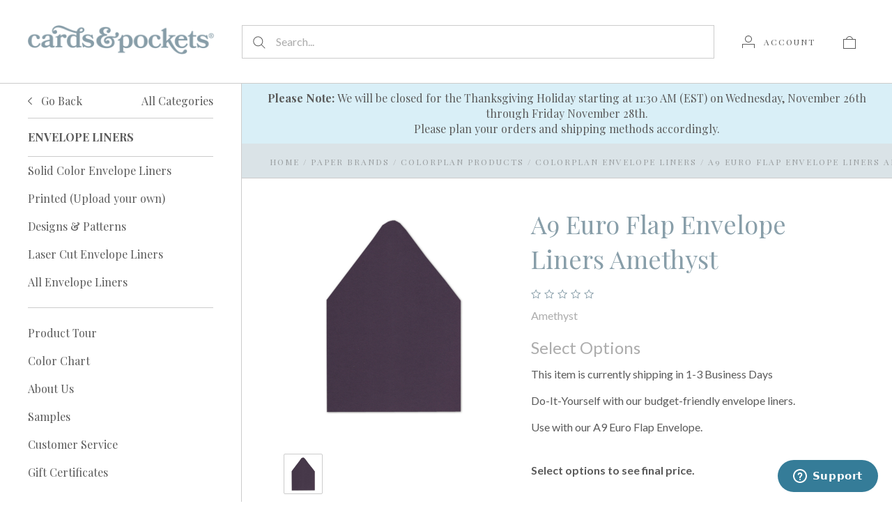

--- FILE ---
content_type: text/html; charset=UTF-8
request_url: https://cardsandpockets.com/envelopes/envelope-liners/solid-color/a9-euro-flap-envelope-liners-amethyst/
body_size: 53446
content:


<!doctype html>
<html class="no-js" lang="en">
<head>
  <meta http-equiv="X-UA-Compatible" content="IE=edge,chrome=1">

  <title>A9 Euro Flap Envelope Liners Amethyst - Cards &amp; Pockets</title>

  <meta property="product:price:amount" content="0.68" /><meta property="product:price:currency" content="USD" /><meta property="og:url" content="https://cardsandpockets.com/envelopes/envelope-liners/solid-color/a9-euro-flap-envelope-liners-amethyst/" /><meta property="og:site_name" content="Cards & Pockets" /><link rel='canonical' href='https://cardsandpockets.com/envelopes/envelope-liners/solid-color/a9-euro-flap-envelope-liners-amethyst/' /><meta name='platform' content='bigcommerce.stencil' /><meta property="og:type" content="product" />
<meta property="og:title" content="A9 Euro Flap Envelope Liners Amethyst" />
<meta property="og:description" content="Cards &amp; Pockets has high-quality paper, cardstock, envelopes &amp; invitations in 180+ colors. DIY or choose our printing services. Worldwide shipping!" />
<meta property="og:image" content="https://cdn11.bigcommerce.com/s-vh3xppvhlh/products/18595/images/18361/amethyst__41453.1665770112.386.513.jpg?c=2" />
<meta property="og:availability" content="instock" />
<meta property="pinterest:richpins" content="enabled" />
  

  <link href="https://cdn11.bigcommerce.com/s-vh3xppvhlh/product_images/2025_CP-Favicon.png?t=1753300923" rel="shortcut icon">
  <meta name="viewport" content="width=device-width, initial-scale=1, maximum-scale=1">
  <meta name="apple-mobile-web-app-capable" content="yes">
  <meta name="mobile-web-app-capable" content="yes">

  <script>
  function browserSupportsAllFeatures() {
    return window.Promise
      && window.fetch
      && window.URL
      && window.URLSearchParams
      && window.WeakMap
      // object-fit support
      && ('objectFit' in document.documentElement.style);
  }

  function loadScript(src) {
    var js = document.createElement('script');
    js.src = src;
    js.onerror = function () {
      console.error('Failed to load polyfill script ' + src);
    };
    document.head.appendChild(js);
  }

  if (!browserSupportsAllFeatures()) {
    loadScript('https://cdn11.bigcommerce.com/s-vh3xppvhlh/stencil/aa3bb380-e908-013c-7e2d-46f3b42c3231/e/38f6ec70-a211-013e-a480-62a521d29bf0/dist/theme-bundle.polyfills.js');
  }
</script>

  <script>
    window.lazySizesConfig = window.lazySizesConfig || {};
    window.lazySizesConfig.loadMode = 1;
  </script>
  <script async src="https://cdn11.bigcommerce.com/s-vh3xppvhlh/stencil/aa3bb380-e908-013c-7e2d-46f3b42c3231/e/38f6ec70-a211-013e-a480-62a521d29bf0/dist/theme-bundle.head_async.js"></script>

  <script>document.documentElement.className = document.documentElement.className.replace(/\bno-js\b/,'js');</script>

  <link data-stencil-stylesheet href="https://cdn11.bigcommerce.com/s-vh3xppvhlh/stencil/aa3bb380-e908-013c-7e2d-46f3b42c3231/e/38f6ec70-a211-013e-a480-62a521d29bf0/css/theme-7bb4da20-a856-013e-b0b0-6214770575f0.css" rel="stylesheet">

  <link href="https://fonts.googleapis.com/css?family=Karla:400%7CMontserrat:400%7CPlayfair+Display:400,700%7CLato:400,700&display=swap" rel="stylesheet">

  <!-- Start Tracking Code for analytics_facebook -->

<script>
!function(f,b,e,v,n,t,s){if(f.fbq)return;n=f.fbq=function(){n.callMethod?n.callMethod.apply(n,arguments):n.queue.push(arguments)};if(!f._fbq)f._fbq=n;n.push=n;n.loaded=!0;n.version='2.0';n.queue=[];t=b.createElement(e);t.async=!0;t.src=v;s=b.getElementsByTagName(e)[0];s.parentNode.insertBefore(t,s)}(window,document,'script','https://connect.facebook.net/en_US/fbevents.js');

fbq('set', 'autoConfig', 'false', '1571323136507688');
fbq('dataProcessingOptions', ['LDU'], 0, 0);
fbq('init', '1571323136507688', {"external_id":"2ad7627d-6c1e-49ce-a04d-eee8456848a8"});
fbq('set', 'agent', 'bigcommerce', '1571323136507688');

function trackEvents() {
    var pathName = window.location.pathname;

    fbq('track', 'PageView', {}, "");

    // Search events start -- only fire if the shopper lands on the /search.php page
    if (pathName.indexOf('/search.php') === 0 && getUrlParameter('search_query')) {
        fbq('track', 'Search', {
            content_type: 'product_group',
            content_ids: [],
            search_string: getUrlParameter('search_query')
        });
    }
    // Search events end

    // Wishlist events start -- only fire if the shopper attempts to add an item to their wishlist
    if (pathName.indexOf('/wishlist.php') === 0 && getUrlParameter('added_product_id')) {
        fbq('track', 'AddToWishlist', {
            content_type: 'product_group',
            content_ids: []
        });
    }
    // Wishlist events end

    // Lead events start -- only fire if the shopper subscribes to newsletter
    if (pathName.indexOf('/subscribe.php') === 0 && getUrlParameter('result') === 'success') {
        fbq('track', 'Lead', {});
    }
    // Lead events end

    // Registration events start -- only fire if the shopper registers an account
    if (pathName.indexOf('/login.php') === 0 && getUrlParameter('action') === 'account_created') {
        fbq('track', 'CompleteRegistration', {}, "");
    }
    // Registration events end

    

    function getUrlParameter(name) {
        var cleanName = name.replace(/[\[]/, '\[').replace(/[\]]/, '\]');
        var regex = new RegExp('[\?&]' + cleanName + '=([^&#]*)');
        var results = regex.exec(window.location.search);
        return results === null ? '' : decodeURIComponent(results[1].replace(/\+/g, ' '));
    }
}

if (window.addEventListener) {
    window.addEventListener("load", trackEvents, false)
}
</script>
<noscript><img height="1" width="1" style="display:none" alt="null" src="https://www.facebook.com/tr?id=1571323136507688&ev=PageView&noscript=1&a=plbigcommerce1.2&eid="/></noscript>

<!-- End Tracking Code for analytics_facebook -->

<!-- Start Tracking Code for analytics_googleanalytics4 -->

<script data-cfasync="false" src="https://cdn11.bigcommerce.com/shared/js/google_analytics4_bodl_subscribers-358423becf5d870b8b603a81de597c10f6bc7699.js" integrity="sha256-gtOfJ3Avc1pEE/hx6SKj/96cca7JvfqllWA9FTQJyfI=" crossorigin="anonymous"></script>
<script data-cfasync="false">
  (function () {
    window.dataLayer = window.dataLayer || [];

    function gtag(){
        dataLayer.push(arguments);
    }

    function initGA4(event) {
         function setupGtag() {
            function configureGtag() {
                gtag('js', new Date());
                gtag('set', 'developer_id.dMjk3Nj', true);
                gtag('config', 'G-DDM5T7BLB0');
            }

            var script = document.createElement('script');

            script.src = 'https://www.googletagmanager.com/gtag/js?id=G-DDM5T7BLB0';
            script.async = true;
            script.onload = configureGtag;

            document.head.appendChild(script);
        }

        setupGtag();

        if (typeof subscribeOnBodlEvents === 'function') {
            subscribeOnBodlEvents('G-DDM5T7BLB0', false);
        }

        window.removeEventListener(event.type, initGA4);
    }

    

    var eventName = document.readyState === 'complete' ? 'consentScriptsLoaded' : 'DOMContentLoaded';
    window.addEventListener(eventName, initGA4, false);
  })()
</script>

<!-- End Tracking Code for analytics_googleanalytics4 -->

<!-- Start Tracking Code for analytics_siteverification -->

<meta name="google-site-verification" content="2rCYWaIycl1ddyRrJ5lwZ_eA2P3N4LvtidUVYykXFPI" />

<!-- End Tracking Code for analytics_siteverification -->


<script type="text/javascript" src="https://checkout-sdk.bigcommerce.com/v1/loader.js" defer ></script>
<script src="https://www.google.com/recaptcha/api.js" async defer></script>
<script type="text/javascript">
var BCData = {"product_attributes":{"sku":"EL-A9-EURO-AMETHYST","upc":null,"mpn":null,"gtin":null,"weight":{"formatted":"0.20 Ounces","value":0.2},"base":true,"image":null,"price":{"without_tax":{"formatted":"$0.68","value":0.68,"currency":"USD"},"tax_label":"Tax"},"out_of_stock_behavior":"hide_option","out_of_stock_message":"Temporarily Out of stock","available_modifier_values":[11225,11224],"in_stock_attributes":[11225,11224],"stock":null,"instock":true,"stock_message":null,"purchasable":true,"purchasing_message":null}};
</script>
<script src='https://code.jquery.com/jquery-3.6.0.min.js' ></script><script src='https://www.powr.io/powr.js?external-type=bigcommerce' async ></script><script src='https://www.powr.io/powr.js?external-type=bigcommerce' async ></script><script type="quoteninja-results"></script><script>!function(){var e=window.location.search;if(e&&e.length>1&&localStorage){var l,o,t=e.slice(1).split("&");for(l=0;l<t.length;l++)o=(e=t[l].split("="))[1],(e=e[0])&&o&&("gclid"===e||"msclkid"===e||0===e.indexOf("utm"))&&localStorage.setItem(e,decodeURIComponent(o))}}();</script><!-- Google Tag Manager -->
<script>(function(w,d,s,l,i){w[l]=w[l]||[];w[l].push({'gtm.start':
new Date().getTime(),event:'gtm.js'});var f=d.getElementsByTagName(s)[0],
j=d.createElement(s),dl=l!='dataLayer'?'&l='+l:'';j.async=true;j.src=
'https://www.googletagmanager.com/gtm.js?id='+i+dl;f.parentNode.insertBefore(j,f);
})(window,document,'script','dataLayer','GTM-5R6984P4');</script>
<!-- End Google Tag Manager -->
 <script data-cfasync="false" src="https://microapps.bigcommerce.com/bodl-events/1.9.4/index.js" integrity="sha256-Y0tDj1qsyiKBRibKllwV0ZJ1aFlGYaHHGl/oUFoXJ7Y=" nonce="" crossorigin="anonymous"></script>
 <script data-cfasync="false" nonce="">

 (function() {
    function decodeBase64(base64) {
       const text = atob(base64);
       const length = text.length;
       const bytes = new Uint8Array(length);
       for (let i = 0; i < length; i++) {
          bytes[i] = text.charCodeAt(i);
       }
       const decoder = new TextDecoder();
       return decoder.decode(bytes);
    }
    window.bodl = JSON.parse(decodeBase64("[base64]"));
 })()

 </script>

<script nonce="">
(function () {
    var xmlHttp = new XMLHttpRequest();

    xmlHttp.open('POST', 'https://bes.gcp.data.bigcommerce.com/nobot');
    xmlHttp.setRequestHeader('Content-Type', 'application/json');
    xmlHttp.send('{"store_id":"1000560660","timezone_offset":"-5.0","timestamp":"2025-11-21T21:39:51.19285500Z","visit_id":"b3e03c5c-c6a1-46e1-9e55-9c648cc7e7ee","channel_id":1}');
})();
</script>

  
  
  
  

































































  <!-- snippet location html_head -->

  
<script type="application/ld+json">
  {
    "@context": "http://schema.org",
    "@type": "Organization",
    "name": "Cards &amp; Pockets",
    "url": "https://cardsandpockets.com/",
    "alternateName": "C&P",
    "description": "Cards & Pockets is distributor and manufacturer of a wide variety of fine stationery products and a full service design and print shop.",
    "logo": {
      "@type": "ImageObject",
      "url": "https://cdn11.bigcommerce.com/s-vh3xppvhlh/images/stencil/original/updated-logo_1697731368__02670.original.jpg",
      "contentUrl": "https://cdn11.bigcommerce.com/s-vh3xppvhlh/images/stencil/original/updated-logo_1697731368__02670.original.jpg"
    },
    "sameAs": [
      "https://www.facebook.com/cardsandpockets",
      "https://twitter.com/CardsandPockets",
      "https://www.pinterest.com/cardsandpockets/",
      "https://www.instagram.com/cardsandpockets/",
      "https://www.youtube.com/cardsandpockets"
    ],
    "contactPoint": {
      "@type": "ContactPoint",
      "telephone": "+1-508-219-4800",
      "contactType": ["customer service", "Sales"],
      "contactOption": "TollFree",
      "areaServed": "US"
    },
    "address": {
      "@type": "PostalAddress",
      "streetAddress": "64 Weir Street Building 1 Unit 1",
      "addressLocality": "Taunton",
      "addressRegion": "MA",
      "postalCode": "02780",
      "addressCountry": "USA"
    }
  }
</script>
</head>

<body
  class="page-product 
logo-position-left





  catalog-page

"
  data-currency-code="USD"
>
    <!-- Google Tag Manager (noscript) -->
<noscript><iframe src="https://www.googletagmanager.com/ns.html?id=GTM-5R6984P4"
height="0" width="0" style="display:none;visibility:hidden"></iframe></noscript>
<!-- End Google Tag Manager (noscript) -->
    
  <!-- snippet location header -->

  <header class="site-header container">
  <div class="grid-container">
    <div class="site-header-section header-section-branding">
      <button class="button-navigation-toggle" data-navigation-toggle>
        <div class="burger"></div>
        <span class="sr-only">Toggle navigation</span>
      </button>

      <div class="site-header-branding has-logo">
    <a class="logo-image" href="https://cardsandpockets.com/" alt="Cards &amp; Pockets">
      <img
        src="https://cdn11.bigcommerce.com/s-vh3xppvhlh/images/stencil/original/2025_cp-primary-logo_web_1753299044__35708.original.png"
        alt="Cards &amp; Pockets"
      >
    </a>
</div>
    </div>

    <div class="site-header-section header-section-search">
      <!-- snippet location forms_search -->

<form
  class="search-form"
  action="/search.php"
  data-validated-form
>
  <div class="form-field">
    <button class="button-search-submit" type="submit">
      <svg width="18px" height="18px" viewBox="0 0 18 18" version="1.1" xmlns="http://www.w3.org/2000/svg" role="presentation">
  <path d="M16.9748737,16.267767 L16.267767,16.9748737 L16.9748737,16.9748737 L16.9748737,16.267767 Z M12.0251263,12.732233 L12.732233,12.0251263 L12.0251263,12.0251263 L12.0251263,12.732233 Z M12.0251263,11.3180195 L17.6819805,16.9748737 L16.9748737,16.9748737 L16.9748737,17.6819805 L11.3180195,12.0251263 L12.0251263,12.0251263 L12.0251263,11.3180195 Z M12.0251263,11.3180195 L17.6819805,16.9748737 L16.9748737,17.6819805 L11.3180195,12.0251263 L12.0251263,11.3180195 Z M12.0251263,11.3180195 L17.6819805,16.9748737 L16.9748737,17.6819805 L11.3180195,12.0251263 L12.0251263,11.3180195 Z M7.31801948,13.3180195 C10.631728,13.3180195 13.3180195,10.631728 13.3180195,7.31801948 C13.3180195,4.00431099 10.631728,1.31801948 7.31801948,1.31801948 C4.00431099,1.31801948 1.31801948,4.00431099 1.31801948,7.31801948 C1.31801948,10.631728 4.00431099,13.3180195 7.31801948,13.3180195 Z M7.31801948,14.3180195 C3.45202624,14.3180195 0.318019485,11.1840127 0.318019485,7.31801948 C0.318019485,3.45202624 3.45202624,0.318019485 7.31801948,0.318019485 C11.1840127,0.318019485 14.3180195,3.45202624 14.3180195,7.31801948 C14.3180195,11.1840127 11.1840127,14.3180195 7.31801948,14.3180195 Z" id="path-1" />
</svg>
    </button>
    <input
      class="search-input form-input form-input-short"
      name="search_query"
      placeholder="Search..."
      autocomplete="off"
      aria-label="Search..."
      required
    >
  </div>
</form>
      <div class="quick-search" data-quick-search>
        <div class="quick-search-loading">
          <span class="quick-search-loader">
            <svg width="333" height="100" viewBox="0 0 333 100" xmlns="http://www.w3.org/2000/svg">
  <g fill="currentColor" fill-rule="evenodd">
    <path d="M124 29h209v16H124zM124 57h81v15h-81zM0 0h100v100H0z"/>
  </g>
</svg>
          </span>
          <span class="quick-search-loader">
            <svg width="333" height="100" viewBox="0 0 333 100" xmlns="http://www.w3.org/2000/svg">
  <g fill="currentColor" fill-rule="evenodd">
    <path d="M124 29h209v16H124zM124 57h81v15h-81zM0 0h100v100H0z"/>
  </g>
</svg>
          </span>
          <span class="quick-search-loader">
            <svg width="333" height="100" viewBox="0 0 333 100" xmlns="http://www.w3.org/2000/svg">
  <g fill="currentColor" fill-rule="evenodd">
    <path d="M124 29h209v16H124zM124 57h81v15h-81zM0 0h100v100H0z"/>
  </g>
</svg>
          </span>
        </div>
      </div>
    </div>

    <div class="site-header-section header-section-utils">
      <div class="site-header-utils">
  
      <a
      class="account-link"
      href="/login.php"
      aria-label="Account"
    >
      <svg width="18" height="18" viewBox="0 0 18 18" xmlns="http://www.w3.org/2000/svg" role="presentation" title="Account">
  <path d="M18 12.5V12H0v6h1v-5h16v5h1v-5.5zM9 10c-2.76 0-5-2.24-5-5s2.24-5 5-5 5 2.24 5 5-2.24 5-5 5zm0-1c2.21 0 4-1.79 4-4s-1.79-4-4-4-4 1.79-4 4 1.79 4 4 4z" fill="currentColor"/>
</svg>
      <span class="account-link-text">Account</span>
    </a>

  <a
  href="/cart.php"
  class="mini-cart-toggle"
  title="View cart"
  aria-label="View cart"
  data-cart-preview
>
  <div
    class="mini-cart-icon-wrap
      cart-empty
"
  >
    <span class="mini-cart-icon-empty">
      <svg width="18" height="18" viewBox="0 0 18 18" xmlns="http://www.w3.org/2000/svg" role="presentation" title="Cart">
  <path d="M1 17h16V5H1v12zM0 4h18v14H0V4zm5.126 0H5v1h8V4h-.126a4.002 4.002 0 0 0-7.748 0zM4 5a5 5 0 1 1 10 0H4z" fill="currentColor" />
</svg>
    </span>
    <span class="mini-cart-icon-full">
      <svg  width="18" height="18" viewBox="0 0 18 18" xmlns="http://www.w3.org/2000/svg" role="presentation">
  <path d="M4.1 4a5.002 5.002 0 0 1 9.8 0H18v14H0V4h4.1zm8.839.163S12.57 1 9 1 5.098 4.163 5.098 4.163h7.84z" fill="currentColor" fill-rule="evenodd"/>
</svg>
    </span>
  </div>
  <span
    class="mini-cart-count "
    id="quickcart-count"
  >
    <span class="number">
      (0)
    </span>
  </span>
</a>
</div>
    </div>
  </div>
</header>
  <div class="icons-svg-sprite"><svg style="position: absolute; width: 0; height: 0;" width="0" height="0" version="1.1" xmlns="http://www.w3.org/2000/svg" xmlns:xlink="http://www.w3.org/1999/xlink">
  <defs>
    <symbol id="icon-lock" viewBox="0 0 24 24">
      <title>lock</title>
      <path d="M18 8h-1V6c0-2.76-2.24-5-5-5S7 3.24 7 6v2H6c-1.1 0-2 .9-2 2v10c0 1.1.9 2 2 2h12c1.1 0 2-.9 2-2V10c0-1.1-.9-2-2-2zm-6 9c-1.1 0-2-.9-2-2s.9-2 2-2 2 .9 2 2-.9 2-2 2zm3.1-9H8.9V6c0-1.71 1.39-3.1 3.1-3.1 1.71 0 3.1 1.39 3.1 3.1v2z"></path>
    </symbol>

    <symbol id="icon-plus" viewBox="0 0 10 10">
      <title>plus</title>
      <path d="M4.5 4.5H0v1h4.5V10h1V5.5H10v-1H5.5V0h-1v4.5z"></path>
    </symbol>

    <symbol id="icon-star" viewBox="0 0 15 14">
      <path d="M7.083 11.374l4.38 2.302-.837-4.876 3.543-3.454-4.898-.71L7.082.197l-2.19 4.437-4.895.71L3.54 8.8l-.837 4.876"></path>
    </symbol>
  </defs>
</svg>
</div>

  <div class="site-main">
    <aside
  class="site-main-sidebar has-social"
  data-sidebar
>
  <div class="site-main-sidebar-inner">
    
<nav
  class="main-navigation
    categories-navigation
"
  data-main-navigation="categories"
>
  <div class="main-navigation-breadcrumbs" data-navigation-breadcrumbs>
    <button
      class="main-navigation-breadcrumb
      navigation-go-back"
      data-toggle-navigation="categories"
      data-navigation-return
    >
      <span class="navigation-go-back-desktop">
        <svg width="7" height="12" viewBox="0 0 7 12" xmlns="http://www.w3.org/2000/svg" role="presentation">
  <path d="M6.01 10.648l-.71.704L-.01 6 5.3.648l.71.704L1.4 6" fill="currentColor"/>
</svg>
      </span>
      Go Back
    </button>
    <button
      class="main-navigation-breadcrumb
      reset-all"
      data-navigation-reset
    >
      All Categories
    </button>
    <span class="main-navigation-panel-title">
        Categories
    </span>
  </div>
  <div class="main-navigation-container">
    <ul
      class="main-navigation-panel
        main-navigation-panel-parent
        is-active"
        data-panel-depth="0"
        data-navigation-menu="categories"
        data-navigation-panel
        data-navigation-panel-parent
      >
        <li
          class="main-navigation-item
          main-navigation-item-parent
          has-children"
          data-navigation-item-parent
        >
          <a
  href="https://cardsandpockets.com/paper-vellum/"
  
    data-toggle-navigation="https://cardsandpockets.com/paper-vellum/"
    data-navigation-name="Paper &amp; Vellum"
>
  Paper &amp; Vellum
    <span class="main-navigation-item-count">
      8379
    </span>
</a>
  <span class="main-navigation-item-toggle">
    <svg width="7" height="12" viewBox="0 0 7 12" xmlns="http://www.w3.org/2000/svg" role="presentation">
  <path d="M.34 10.66l.71.703L6.364 6.01 1.05.66l-.71.703L4.955 6.01" fill="currentColor"/>
</svg>
  </span>
  <ul
    class="main-navigation-panel
    main-navigation-panel-child
    is-right"
    data-navigation-menu="https://cardsandpockets.com/paper-vellum/"
    data-navigation-panel
  >
    <li class="main-navigation-panel-title">
      Paper &amp; Vellum
    </li>
      <li class="main-navigation-item has-children">
        <a
  href="https://cardsandpockets.com/paper/cardstock-paper/"
  
    data-toggle-navigation="https://cardsandpockets.com/paper/cardstock-paper/"
    data-navigation-name="Cardstock Paper"
>
  Cardstock Paper
    <span class="main-navigation-item-count">
      5449
    </span>
</a>
  <span class="main-navigation-item-toggle">
    <svg width="7" height="12" viewBox="0 0 7 12" xmlns="http://www.w3.org/2000/svg" role="presentation">
  <path d="M.34 10.66l.71.703L6.364 6.01 1.05.66l-.71.703L4.955 6.01" fill="currentColor"/>
</svg>
  </span>
  <ul
    class="main-navigation-panel
    main-navigation-panel-child
    is-right"
    data-navigation-menu="https://cardsandpockets.com/paper/cardstock-paper/"
    data-navigation-panel
  >
    <li class="main-navigation-panel-title">
      Cardstock Paper
    </li>
      <li class="main-navigation-item has-children">
        <a
  href="https://cardsandpockets.com/paper/cardstock/popular-sizes/"
  
    data-toggle-navigation="https://cardsandpockets.com/paper/cardstock/popular-sizes/"
    data-navigation-name="Popular Sizes"
>
  Popular Sizes
    <span class="main-navigation-item-count">
      843
    </span>
</a>
  <span class="main-navigation-item-toggle">
    <svg width="7" height="12" viewBox="0 0 7 12" xmlns="http://www.w3.org/2000/svg" role="presentation">
  <path d="M.34 10.66l.71.703L6.364 6.01 1.05.66l-.71.703L4.955 6.01" fill="currentColor"/>
</svg>
  </span>
  <ul
    class="main-navigation-panel
    main-navigation-panel-child
    is-right"
    data-navigation-menu="https://cardsandpockets.com/paper/cardstock/popular-sizes/"
    data-navigation-panel
  >
    <li class="main-navigation-panel-title">
      Popular Sizes
    </li>
      <li class="main-navigation-item ">
        <a
  href="https://cardsandpockets.com/paper/cardstock/popular-sizes/8-5x11-cardstock/"
  
>
  8.5x11 Cardstock
    <span class="main-navigation-item-count">
      177
    </span>
</a>
      </li>
      <li class="main-navigation-item ">
        <a
  href="https://cardsandpockets.com/paper/cardstock/popular-sizes/3-5x5-flat-cards/"
  
>
  3.5x5 Flat Cards
    <span class="main-navigation-item-count">
      166
    </span>
</a>
      </li>
      <li class="main-navigation-item ">
        <a
  href="https://cardsandpockets.com/paper/cardstock/popular-sizes/4-25x5-5/"
  
>
  4.25x5.5 Flat Cards
    <span class="main-navigation-item-count">
      166
    </span>
</a>
      </li>
      <li class="main-navigation-item ">
        <a
  href="https://cardsandpockets.com/paper/cardstock/popular-sizes/5x7-flat-cards/"
  
>
  5x7 Flat Cards
    <span class="main-navigation-item-count">
      169
    </span>
</a>
      </li>
      <li class="main-navigation-item ">
        <a
  href="https://cardsandpockets.com/paper/large-sheets/12x12-paper/"
  
>
  12x12 Cardstock
    <span class="main-navigation-item-count">
      165
    </span>
</a>
      </li>
    <li class="main-navigation-item main-navigation-item-all">
      <a
              href="https://cardsandpockets.com/paper/cardstock/popular-sizes/"
              
      data-navigation-all-name="Popular Sizes"
      >
      All Popular Sizes
      <span class="main-navigation-item-count">
            843
          </span>
      </a>
    </li>
  </ul>
      </li>
      <li class="main-navigation-item has-children">
        <a
  href="https://cardsandpockets.com/paper/cardstock/larger-sizes/"
  
    data-toggle-navigation="https://cardsandpockets.com/paper/cardstock/larger-sizes/"
    data-navigation-name="Larger Sizes"
>
  Larger Sizes
    <span class="main-navigation-item-count">
      502
    </span>
</a>
  <span class="main-navigation-item-toggle">
    <svg width="7" height="12" viewBox="0 0 7 12" xmlns="http://www.w3.org/2000/svg" role="presentation">
  <path d="M.34 10.66l.71.703L6.364 6.01 1.05.66l-.71.703L4.955 6.01" fill="currentColor"/>
</svg>
  </span>
  <ul
    class="main-navigation-panel
    main-navigation-panel-child
    is-right"
    data-navigation-menu="https://cardsandpockets.com/paper/cardstock/larger-sizes/"
    data-navigation-panel
  >
    <li class="main-navigation-panel-title">
      Larger Sizes
    </li>
      <li class="main-navigation-item ">
        <a
  href="https://cardsandpockets.com/paper/cardstock/larger-sizes/12-x-12-cardstock/"
  
>
  12 x 12 Cardstock
    <span class="main-navigation-item-count">
      165
    </span>
</a>
      </li>
      <li class="main-navigation-item ">
        <a
  href="https://cardsandpockets.com/paper/cardstock/larger-sizes/12-x-24-cardstock/"
  
>
  12 x 24 Cardstock
    <span class="main-navigation-item-count">
      165
    </span>
</a>
      </li>
      <li class="main-navigation-item ">
        <a
  href="https://cardsandpockets.com/paper/cardstock-paper/larger-sizes/custom-cut-cardstock/"
  
>
  Custom Cut Cardstock
    <span class="main-navigation-item-count">
      2
    </span>
</a>
      </li>
      <li class="main-navigation-item ">
        <a
  href="https://cardsandpockets.com/paper/cardstock/larger-sizes/half-sheet-cardstock/"
  
>
  Half Sheet Cardstock
    <span class="main-navigation-item-count">
      170
    </span>
</a>
      </li>
    <li class="main-navigation-item main-navigation-item-all">
      <a
              href="https://cardsandpockets.com/paper/cardstock/larger-sizes/"
              
      data-navigation-all-name="Larger Sizes"
      >
      All Larger Sizes
      <span class="main-navigation-item-count">
            502
          </span>
      </a>
    </li>
  </ul>
      </li>
      <li class="main-navigation-item ">
        <a
  href="https://cardsandpockets.com/paper/cardstock/glitter-cardstock/"
  
>
  Glitter Cardstock
    <span class="main-navigation-item-count">
      176
    </span>
</a>
      </li>
      <li class="main-navigation-item ">
        <a
  href="https://cardsandpockets.com/paper/cardstock/mirror-cardstock/"
  
>
  Mirror Cardstock
    <span class="main-navigation-item-count">
      168
    </span>
</a>
      </li>
      <li class="main-navigation-item ">
        <a
  href="https://cardsandpockets.com/paper/cardstock/woodgrain-cardstock/"
  
>
  Woodgrain Cardstock
    <span class="main-navigation-item-count">
      45
    </span>
</a>
      </li>
      <li class="main-navigation-item has-children">
        <a
  href="https://cardsandpockets.com/paper/cardstock/shop-paper-brands/"
  
    data-toggle-navigation="https://cardsandpockets.com/paper/cardstock/shop-paper-brands/"
    data-navigation-name="Shop Paper Brands"
>
  Shop Paper Brands
    <span class="main-navigation-item-count">
      1335
    </span>
</a>
  <span class="main-navigation-item-toggle">
    <svg width="7" height="12" viewBox="0 0 7 12" xmlns="http://www.w3.org/2000/svg" role="presentation">
  <path d="M.34 10.66l.71.703L6.364 6.01 1.05.66l-.71.703L4.955 6.01" fill="currentColor"/>
</svg>
  </span>
  <ul
    class="main-navigation-panel
    main-navigation-panel-child
    is-right"
    data-navigation-menu="https://cardsandpockets.com/paper/cardstock/shop-paper-brands/"
    data-navigation-panel
  >
    <li class="main-navigation-panel-title">
      Shop Paper Brands
    </li>
      <li class="main-navigation-item ">
        <a
  href="https://cardsandpockets.com/paper/cardstock/paper-brands/colorplan-cardstock/"
  
>
  Colorplan Cardstock
    <span class="main-navigation-item-count">
      1015
    </span>
</a>
      </li>
      <li class="main-navigation-item ">
        <a
  href="https://cardsandpockets.com/paper/cardstock/paper-brands/stardream-metallics/"
  
>
  Stardream Metallics
    <span class="main-navigation-item-count">
      320
    </span>
</a>
      </li>
    <li class="main-navigation-item main-navigation-item-all">
      <a
              href="https://cardsandpockets.com/paper/cardstock/shop-paper-brands/"
              
      data-navigation-all-name="Shop Paper Brands"
      >
      All Shop Paper Brands
      <span class="main-navigation-item-count">
            1335
          </span>
      </a>
    </li>
  </ul>
      </li>
      <li class="main-navigation-item has-children">
        <a
  href="https://cardsandpockets.com/paper/cardstock/all-sizes/"
  
    data-toggle-navigation="https://cardsandpockets.com/paper/cardstock/all-sizes/"
    data-navigation-name="All Sizes"
>
  All Sizes
    <span class="main-navigation-item-count">
      2380
    </span>
</a>
  <span class="main-navigation-item-toggle">
    <svg width="7" height="12" viewBox="0 0 7 12" xmlns="http://www.w3.org/2000/svg" role="presentation">
  <path d="M.34 10.66l.71.703L6.364 6.01 1.05.66l-.71.703L4.955 6.01" fill="currentColor"/>
</svg>
  </span>
  <ul
    class="main-navigation-panel
    main-navigation-panel-child
    is-right"
    data-navigation-menu="https://cardsandpockets.com/paper/cardstock/all-sizes/"
    data-navigation-panel
  >
    <li class="main-navigation-panel-title">
      All Sizes
    </li>
      <li class="main-navigation-item ">
        <a
  href="https://cardsandpockets.com/paper/cardstock/all-sizes/8-5-x-11-cardstock/"
  
>
  8.5 x 11 Cardstock
    <span class="main-navigation-item-count">
      159
    </span>
</a>
      </li>
      <li class="main-navigation-item ">
        <a
  href="https://cardsandpockets.com/paper/cardstock/all-sizes/12-x-12-cardstock/"
  
>
  12 x 12 Cardstock
    <span class="main-navigation-item-count">
      165
    </span>
</a>
      </li>
      <li class="main-navigation-item ">
        <a
  href="https://cardsandpockets.com/paper/cardstock/all-sizes/12-x-24-cardstock/"
  
>
  12 x 24 Cardstock
    <span class="main-navigation-item-count">
      165
    </span>
</a>
      </li>
      <li class="main-navigation-item ">
        <a
  href="https://cardsandpockets.com/paper/cardstock/all-sizes/a7-5-x-7-flat-card/"
  
>
  (A7) 5 x 7 Flat Card
    <span class="main-navigation-item-count">
      169
    </span>
</a>
      </li>
      <li class="main-navigation-item ">
        <a
  href="https://cardsandpockets.com/paper/cardstock/all-sizes/3-5-x-5-flat-card/"
  
>
  3.5 x 5 Flat Card
    <span class="main-navigation-item-count">
      166
    </span>
</a>
      </li>
      <li class="main-navigation-item ">
        <a
  href="https://cardsandpockets.com/paper/cardstock/all-sizes/a2-4-25-x-5-5-flat-card/"
  
>
  (A2) 4.25 x 5.5 Flat Card
    <span class="main-navigation-item-count">
      166
    </span>
</a>
      </li>
      <li class="main-navigation-item ">
        <a
  href="https://cardsandpockets.com/paper/cardstock/all-sizes/4-5-x-6-5/"
  
>
  4.5 x 6.5
    <span class="main-navigation-item-count">
      4
    </span>
</a>
      </li>
      <li class="main-navigation-item ">
        <a
  href="https://cardsandpockets.com/paper/cardstock/all-sizes/4-75-x-6-75/"
  
>
  4.75 x 6.75
    <span class="main-navigation-item-count">
      173
    </span>
</a>
      </li>
      <li class="main-navigation-item ">
        <a
  href="https://cardsandpockets.com/paper/cardstock/all-sizes/5-25-x-7-25/"
  
>
  5.25 x 7.25
    <span class="main-navigation-item-count">
      168
    </span>
</a>
      </li>
      <li class="main-navigation-item ">
        <a
  href="https://cardsandpockets.com/paper/cardstock/all-sizes/a-5-5-x-7-5-flat-card/"
  
>
  (A+) 5.5 x 7.5 Flat Card
    <span class="main-navigation-item-count">
      171
    </span>
</a>
      </li>
      <li class="main-navigation-item ">
        <a
  href="https://cardsandpockets.com/paper/cardstock/all-sizes/3-5-x-6-75/"
  
>
  3.5 x 6.75
    <span class="main-navigation-item-count">
      4
    </span>
</a>
      </li>
      <li class="main-navigation-item ">
        <a
  href="https://cardsandpockets.com/paper/cardstock/all-sizes/4-125-x-5-5/"
  
>
  4.125 x 5.5
    <span class="main-navigation-item-count">
      4
    </span>
</a>
      </li>
      <li class="main-navigation-item ">
        <a
  href="https://cardsandpockets.com/paper/cardstock/all-sizes/4-125-x-7-25/"
  
>
  4.125 x 7.25
    <span class="main-navigation-item-count">
      4
    </span>
</a>
      </li>
      <li class="main-navigation-item ">
        <a
  href="https://cardsandpockets.com/paper/cardstock/all-sizes/3-75-x-5-25/"
  
>
  3.75 x 5.25
    <span class="main-navigation-item-count">
      169
    </span>
</a>
      </li>
      <li class="main-navigation-item ">
        <a
  href="https://cardsandpockets.com/paper/cardstock/all-sizes/5-x-5-75/"
  
>
  5 x 5.75
    <span class="main-navigation-item-count">
      4
    </span>
</a>
      </li>
      <li class="main-navigation-item ">
        <a
  href="https://cardsandpockets.com/paper/cardstock/all-sizes/5-625-x-5-625/"
  
>
  5.625 x 5.625
    <span class="main-navigation-item-count">
      4
    </span>
</a>
      </li>
      <li class="main-navigation-item ">
        <a
  href="https://cardsandpockets.com/paper/cardstock/all-sizes/5-875-x-5-875/"
  
>
  5.875 x 5.875
    <span class="main-navigation-item-count">
      168
    </span>
</a>
      </li>
      <li class="main-navigation-item ">
        <a
  href="https://cardsandpockets.com/paper/cardstock/all-sizes/6-125-x-6-125-flat-card/"
  
>
  6.125 x 6.125 Flat Card
    <span class="main-navigation-item-count">
      169
    </span>
</a>
      </li>
      <li class="main-navigation-item ">
        <a
  href="https://cardsandpockets.com/paper/cardstock/all-sizes/2-25-x-2-25/"
  
>
  2.25 x 2.25
    <span class="main-navigation-item-count">
      173
    </span>
</a>
      </li>
      <li class="main-navigation-item ">
        <a
  href="https://cardsandpockets.com/paper/cardstock/all-sizes/half-sheet-cardstock/"
  
>
  Half Sheet Cardstock
    <span class="main-navigation-item-count">
      174
    </span>
</a>
      </li>
      <li class="main-navigation-item ">
        <a
  href="https://cardsandpockets.com/paper/cardstock/all-sizes/custom-size-cardstock/"
  
>
  Custom Size Cardstock
    <span class="main-navigation-item-count">
      1
    </span>
</a>
      </li>
    <li class="main-navigation-item main-navigation-item-all">
      <a
              href="https://cardsandpockets.com/paper/cardstock/all-sizes/"
              
      data-navigation-all-name="All Sizes"
      >
      All All Sizes
      <span class="main-navigation-item-count">
            2380
          </span>
      </a>
    </li>
  </ul>
      </li>
    <li class="main-navigation-item main-navigation-item-all">
      <a
              href="https://cardsandpockets.com/paper/cardstock-paper/"
              
      data-navigation-all-name="Cardstock Paper"
      >
      All Cardstock Paper
      <span class="main-navigation-item-count">
            5449
          </span>
      </a>
    </li>
  </ul>
      </li>
      <li class="main-navigation-item has-children">
        <a
  href="https://cardsandpockets.com/paper/text-weight-paper/"
  
    data-toggle-navigation="https://cardsandpockets.com/paper/text-weight-paper/"
    data-navigation-name="Text Weight Paper"
>
  Text Weight Paper
    <span class="main-navigation-item-count">
      2687
    </span>
</a>
  <span class="main-navigation-item-toggle">
    <svg width="7" height="12" viewBox="0 0 7 12" xmlns="http://www.w3.org/2000/svg" role="presentation">
  <path d="M.34 10.66l.71.703L6.364 6.01 1.05.66l-.71.703L4.955 6.01" fill="currentColor"/>
</svg>
  </span>
  <ul
    class="main-navigation-panel
    main-navigation-panel-child
    is-right"
    data-navigation-menu="https://cardsandpockets.com/paper/text-weight-paper/"
    data-navigation-panel
  >
    <li class="main-navigation-panel-title">
      Text Weight Paper
    </li>
      <li class="main-navigation-item has-children">
        <a
  href="https://cardsandpockets.com/paper/text-weight-paper/popular-text-weight-sizes/"
  
    data-toggle-navigation="https://cardsandpockets.com/paper/text-weight-paper/popular-text-weight-sizes/"
    data-navigation-name="Popular Text Weight Sizes"
>
  Popular Text Weight Sizes
    <span class="main-navigation-item-count">
      1155
    </span>
</a>
  <span class="main-navigation-item-toggle">
    <svg width="7" height="12" viewBox="0 0 7 12" xmlns="http://www.w3.org/2000/svg" role="presentation">
  <path d="M.34 10.66l.71.703L6.364 6.01 1.05.66l-.71.703L4.955 6.01" fill="currentColor"/>
</svg>
  </span>
  <ul
    class="main-navigation-panel
    main-navigation-panel-child
    is-right"
    data-navigation-menu="https://cardsandpockets.com/paper/text-weight-paper/popular-text-weight-sizes/"
    data-navigation-panel
  >
    <li class="main-navigation-panel-title">
      Popular Text Weight Sizes
    </li>
      <li class="main-navigation-item ">
        <a
  href="https://cardsandpockets.com/paper/text-weight/8-5x11-text-weight/"
  
>
  8.5x11 Text Weight
    <span class="main-navigation-item-count">
      188
    </span>
</a>
      </li>
      <li class="main-navigation-item ">
        <a
  href="https://cardsandpockets.com/paper/text-weight/12-x-12-text-weight/"
  
>
  12 x 12 Text Weight
    <span class="main-navigation-item-count">
      170
    </span>
</a>
      </li>
      <li class="main-navigation-item ">
        <a
  href="https://cardsandpockets.com/paper/text-weight/12-x-24-text-weight/"
  
>
  12 x 24 Text Weight
    <span class="main-navigation-item-count">
      172
    </span>
</a>
      </li>
      <li class="main-navigation-item ">
        <a
  href="https://cardsandpockets.com/paper/text-weight/half-sheets-text-weight/"
  
>
  Half-Sheets Text Weight
    <span class="main-navigation-item-count">
      185
    </span>
</a>
      </li>
    <li class="main-navigation-item main-navigation-item-all">
      <a
              href="https://cardsandpockets.com/paper/text-weight-paper/popular-text-weight-sizes/"
              
      data-navigation-all-name="Popular Text Weight Sizes"
      >
      All Popular Text Weight Sizes
      <span class="main-navigation-item-count">
            1155
          </span>
      </a>
    </li>
  </ul>
      </li>
      <li class="main-navigation-item ">
        <a
  href="https://cardsandpockets.com/paper/text-weight/vellum/"
  
>
  Vellum
    <span class="main-navigation-item-count">
      13
    </span>
</a>
      </li>
      <li class="main-navigation-item ">
        <a
  href="https://cardsandpockets.com/paper/text-weight/mirror-text-weight-paper/"
  
>
  Mirror Text Weight Paper
    <span class="main-navigation-item-count">
      34
    </span>
</a>
      </li>
      <li class="main-navigation-item ">
        <a
  href="https://cardsandpockets.com/paper/text-weight/glitter-text-weight-paper/"
  
>
  Glitter Text Weight Paper
    <span class="main-navigation-item-count">
      45
    </span>
</a>
      </li>
      <li class="main-navigation-item ">
        <a
  href="https://cardsandpockets.com/paper/text-weight/woodgrain-text-weight-paper/"
  
>
  Woodgrain Text Weight Paper
    <span class="main-navigation-item-count">
      12
    </span>
</a>
      </li>
      <li class="main-navigation-item ">
        <a
  href="https://cardsandpockets.com/paper/text-weight/real-wood-text-weight-paper/"
  
>
  Real Wood Text Weight Paper
    <span class="main-navigation-item-count">
      8
    </span>
</a>
      </li>
      <li class="main-navigation-item ">
        <a
  href="https://cardsandpockets.com/paper/text-weight-paper/belly-bands-wraps/"
  
>
  Belly Bands &amp; Wraps
    <span class="main-navigation-item-count">
      722
    </span>
</a>
      </li>
      <li class="main-navigation-item ">
        <a
  href="https://cardsandpockets.com/paper/text-weight-paper/custom-cut-text-weight-paper/"
  
>
  Custom Cut Text Weight Paper
    <span class="main-navigation-item-count">
      1
    </span>
</a>
      </li>
    <li class="main-navigation-item main-navigation-item-all">
      <a
              href="https://cardsandpockets.com/paper/text-weight-paper/"
              
      data-navigation-all-name="Text Weight Paper"
      >
      All Text Weight Paper
      <span class="main-navigation-item-count">
            2687
          </span>
      </a>
    </li>
  </ul>
      </li>
      <li class="main-navigation-item ">
        <a
  href="https://cardsandpockets.com/paper/glitter-paper/"
  
>
  Glitter Paper
    <span class="main-navigation-item-count">
      90
    </span>
</a>
      </li>
      <li class="main-navigation-item ">
        <a
  href="https://cardsandpockets.com/paper/mirror-paper/"
  
>
  Mirror Paper
    <span class="main-navigation-item-count">
      80
    </span>
</a>
      </li>
      <li class="main-navigation-item ">
        <a
  href="https://cardsandpockets.com/paper/vellum-paper/"
  
>
  Vellum Paper
    <span class="main-navigation-item-count">
      12
    </span>
</a>
      </li>
      <li class="main-navigation-item ">
        <a
  href="https://cardsandpockets.com/paper/real-wood-paper/"
  
>
  Real Wood Paper
    <span class="main-navigation-item-count">
      22
    </span>
</a>
      </li>
      <li class="main-navigation-item ">
        <a
  href="https://cardsandpockets.com/paper/woodgrain-paper/"
  
>
  Woodgrain Paper
    <span class="main-navigation-item-count">
      24
    </span>
</a>
      </li>
      <li class="main-navigation-item ">
        <a
  href="https://cardsandpockets.com/paper/pattern-paper/"
  
>
  Pattern Paper
    <span class="main-navigation-item-count">
      12
    </span>
</a>
      </li>
      <li class="main-navigation-item ">
        <a
  href="https://cardsandpockets.com/paper/custom-cut-sizes/"
  
>
  Custom Cut Sizes
    <span class="main-navigation-item-count">
      3
    </span>
</a>
      </li>
    <li class="main-navigation-item main-navigation-item-all">
      <a
              href="https://cardsandpockets.com/paper-vellum/"
              
      data-navigation-all-name="Paper &amp; Vellum"
      >
      All Paper &amp; Vellum
      <span class="main-navigation-item-count">
            8379
          </span>
      </a>
    </li>
  </ul>
        </li>
        <li
          class="main-navigation-item
          main-navigation-item-parent
          has-children"
          data-navigation-item-parent
        >
          <a
  href="https://cardsandpockets.com/cards/"
  
    data-toggle-navigation="https://cardsandpockets.com/cards/"
    data-navigation-name="Cards"
>
  Cards
    <span class="main-navigation-item-count">
      4702
    </span>
</a>
  <span class="main-navigation-item-toggle">
    <svg width="7" height="12" viewBox="0 0 7 12" xmlns="http://www.w3.org/2000/svg" role="presentation">
  <path d="M.34 10.66l.71.703L6.364 6.01 1.05.66l-.71.703L4.955 6.01" fill="currentColor"/>
</svg>
  </span>
  <ul
    class="main-navigation-panel
    main-navigation-panel-child
    is-right"
    data-navigation-menu="https://cardsandpockets.com/cards/"
    data-navigation-panel
  >
    <li class="main-navigation-panel-title">
      Cards
    </li>
      <li class="main-navigation-item has-children">
        <a
  href="https://cardsandpockets.com/cards/flat-cards"
  
    data-toggle-navigation="https://cardsandpockets.com/cards/flat-cards"
    data-navigation-name="Blank Flat Cards"
>
  Blank Flat Cards
    <span class="main-navigation-item-count">
      2548
    </span>
</a>
  <span class="main-navigation-item-toggle">
    <svg width="7" height="12" viewBox="0 0 7 12" xmlns="http://www.w3.org/2000/svg" role="presentation">
  <path d="M.34 10.66l.71.703L6.364 6.01 1.05.66l-.71.703L4.955 6.01" fill="currentColor"/>
</svg>
  </span>
  <ul
    class="main-navigation-panel
    main-navigation-panel-child
    is-right"
    data-navigation-menu="https://cardsandpockets.com/cards/flat-cards"
    data-navigation-panel
  >
    <li class="main-navigation-panel-title">
      Blank Flat Cards
    </li>
      <li class="main-navigation-item ">
        <a
  href="https://cardsandpockets.com/cards/flat-cards/3-5x5-rsvp-flat-cards/"
  
>
  3.5x5 (RSVP) Flat Cards
    <span class="main-navigation-item-count">
      166
    </span>
</a>
      </li>
      <li class="main-navigation-item ">
        <a
  href="https://cardsandpockets.com/cards/flat-cards/4-25x5-5-a2-flat-card/"
  
>
  4.25x5.5 (A2) Flat Card
    <span class="main-navigation-item-count">
      166
    </span>
</a>
      </li>
      <li class="main-navigation-item ">
        <a
  href="https://cardsandpockets.com/cards/flat-cards/5x7-a7-flat-cards/"
  
>
  5x7 (A7) Flat Cards
    <span class="main-navigation-item-count">
      169
    </span>
</a>
      </li>
      <li class="main-navigation-item ">
        <a
  href="https://cardsandpockets.com/cards/flat-cards/5-25x7-25-a7-5-flat-cards/"
  
>
  5.25x7.25 (A7.5) Flat Cards
    <span class="main-navigation-item-count">
      168
    </span>
</a>
      </li>
      <li class="main-navigation-item ">
        <a
  href="https://cardsandpockets.com/cards/flat-cards/5-5x7-5-a-flat-cards/"
  
>
  5.5x7.5 (A+) Flat Cards
    <span class="main-navigation-item-count">
      171
    </span>
</a>
      </li>
      <li class="main-navigation-item ">
        <a
  href="https://cardsandpockets.com/cards/flat-cards/6-1-8-square-flat-cards/"
  
>
  6 1/8 Square Flat Cards
    <span class="main-navigation-item-count">
      169
    </span>
</a>
      </li>
    <li class="main-navigation-item main-navigation-item-all">
      <a
              href="https://cardsandpockets.com/cards/flat-cards"
              
      data-navigation-all-name="Blank Flat Cards"
      >
      All Blank Flat Cards
      <span class="main-navigation-item-count">
            2548
          </span>
      </a>
    </li>
  </ul>
      </li>
      <li class="main-navigation-item has-children">
        <a
  href="https://cardsandpockets.com/cards/blank-folded-cards/"
  
    data-toggle-navigation="https://cardsandpockets.com/cards/blank-folded-cards/"
    data-navigation-name="Blank Folded Cards"
>
  Blank Folded Cards
    <span class="main-navigation-item-count">
      1041
    </span>
</a>
  <span class="main-navigation-item-toggle">
    <svg width="7" height="12" viewBox="0 0 7 12" xmlns="http://www.w3.org/2000/svg" role="presentation">
  <path d="M.34 10.66l.71.703L6.364 6.01 1.05.66l-.71.703L4.955 6.01" fill="currentColor"/>
</svg>
  </span>
  <ul
    class="main-navigation-panel
    main-navigation-panel-child
    is-right"
    data-navigation-menu="https://cardsandpockets.com/cards/blank-folded-cards/"
    data-navigation-panel
  >
    <li class="main-navigation-panel-title">
      Blank Folded Cards
    </li>
      <li class="main-navigation-item ">
        <a
  href="https://cardsandpockets.com/cards/folded-cards/single-fold-cards/"
  
>
  Single-Fold Cards
    <span class="main-navigation-item-count">
      738
    </span>
</a>
      </li>
      <li class="main-navigation-item ">
        <a
  href="https://cardsandpockets.com/cards/folded-cards/multi-fold-gate-fold-cards/"
  
>
  Multi-Fold / Gate Fold Cards
    <span class="main-navigation-item-count">
      303
    </span>
</a>
      </li>
    <li class="main-navigation-item main-navigation-item-all">
      <a
              href="https://cardsandpockets.com/cards/blank-folded-cards/"
              
      data-navigation-all-name="Blank Folded Cards"
      >
      All Blank Folded Cards
      <span class="main-navigation-item-count">
            1041
          </span>
      </a>
    </li>
  </ul>
      </li>
      <li class="main-navigation-item has-children">
        <a
  href="https://cardsandpockets.com/cards/printed-cards/"
  
    data-toggle-navigation="https://cardsandpockets.com/cards/printed-cards/"
    data-navigation-name="Printed Cards"
>
  Printed Cards
    <span class="main-navigation-item-count">
      225
    </span>
</a>
  <span class="main-navigation-item-toggle">
    <svg width="7" height="12" viewBox="0 0 7 12" xmlns="http://www.w3.org/2000/svg" role="presentation">
  <path d="M.34 10.66l.71.703L6.364 6.01 1.05.66l-.71.703L4.955 6.01" fill="currentColor"/>
</svg>
  </span>
  <ul
    class="main-navigation-panel
    main-navigation-panel-child
    is-right"
    data-navigation-menu="https://cardsandpockets.com/cards/printed-cards/"
    data-navigation-panel
  >
    <li class="main-navigation-panel-title">
      Printed Cards
    </li>
      <li class="main-navigation-item ">
        <a
  href="https://cardsandpockets.com/cards/printed-flat-cards/printed-flat-cards-popular-sizes/"
  
>
  Printed Flat Cards - Popular Sizes
    <span class="main-navigation-item-count">
      30
    </span>
</a>
      </li>
      <li class="main-navigation-item ">
        <a
  href="https://cardsandpockets.com/cards/printed-cards/flat-prints-all-sizes/"
  
>
  Flat Prints (All Sizes)
    <span class="main-navigation-item-count">
      165
    </span>
</a>
      </li>
      <li class="main-navigation-item has-children">
        <a
  href="https://cardsandpockets.com/cards/printed-flat-folded-cards/printed-folded-cards/"
  
    data-toggle-navigation="https://cardsandpockets.com/cards/printed-flat-folded-cards/printed-folded-cards/"
    data-navigation-name="Printed Folded Cards"
>
  Printed Folded Cards
    <span class="main-navigation-item-count">
      30
    </span>
</a>
  <span class="main-navigation-item-toggle">
    <svg width="7" height="12" viewBox="0 0 7 12" xmlns="http://www.w3.org/2000/svg" role="presentation">
  <path d="M.34 10.66l.71.703L6.364 6.01 1.05.66l-.71.703L4.955 6.01" fill="currentColor"/>
</svg>
  </span>
  <ul
    class="main-navigation-panel
    main-navigation-panel-child
    is-right"
    data-navigation-menu="https://cardsandpockets.com/cards/printed-flat-folded-cards/printed-folded-cards/"
    data-navigation-panel
  >
    <li class="main-navigation-panel-title">
      Printed Folded Cards
    </li>
      <li class="main-navigation-item ">
        <a
  href="https://cardsandpockets.com/cards/printed-flat-folded-cards/printed-folded-cards/printed-single-fold-cards/"
  
>
  Printed Single-Fold Cards
    <span class="main-navigation-item-count">
      21
    </span>
</a>
      </li>
      <li class="main-navigation-item ">
        <a
  href="https://cardsandpockets.com/cards/printed-flat-folded-cards/printed-folded-cards/printed-multi-fold-cards/"
  
>
  Printed Multi-Fold Cards
    <span class="main-navigation-item-count">
      9
    </span>
</a>
      </li>
    <li class="main-navigation-item main-navigation-item-all">
      <a
              href="https://cardsandpockets.com/cards/printed-flat-folded-cards/printed-folded-cards/"
              
      data-navigation-all-name="Printed Folded Cards"
      >
      All Printed Folded Cards
      <span class="main-navigation-item-count">
            30
          </span>
      </a>
    </li>
  </ul>
      </li>
    <li class="main-navigation-item main-navigation-item-all">
      <a
              href="https://cardsandpockets.com/cards/printed-cards/"
              
      data-navigation-all-name="Printed Cards"
      >
      All Printed Cards
      <span class="main-navigation-item-count">
            225
          </span>
      </a>
    </li>
  </ul>
      </li>
      <li class="main-navigation-item ">
        <a
  href="https://cardsandpockets.com/cards/blank-card-envelope-sets/"
  
>
  Blank Card &amp; Envelope Sets
    <span class="main-navigation-item-count">
      6
    </span>
</a>
      </li>
      <li class="main-navigation-item ">
        <a
  href="https://cardsandpockets.com/cards/mats-and-layers/"
  
>
  Mats and Layers
    <span class="main-navigation-item-count">
      850
    </span>
</a>
      </li>
      <li class="main-navigation-item ">
        <a
  href="https://cardsandpockets.com/cards/printable-invitation-enclosures/"
  
>
  Printable Blank Invitation Enclosures
    <span class="main-navigation-item-count">
      32
    </span>
</a>
      </li>
    <li class="main-navigation-item main-navigation-item-all">
      <a
              href="https://cardsandpockets.com/cards/"
              
      data-navigation-all-name="Cards"
      >
      All Cards
      <span class="main-navigation-item-count">
            4702
          </span>
      </a>
    </li>
  </ul>
        </li>
        <li
          class="main-navigation-item
          main-navigation-item-parent
          has-children"
          data-navigation-item-parent
        >
          <a
  href="https://cardsandpockets.com/pockets/"
  
    data-toggle-navigation="https://cardsandpockets.com/pockets/"
    data-navigation-name="Pockets"
>
  Pockets
    <span class="main-navigation-item-count">
      1744
    </span>
</a>
  <span class="main-navigation-item-toggle">
    <svg width="7" height="12" viewBox="0 0 7 12" xmlns="http://www.w3.org/2000/svg" role="presentation">
  <path d="M.34 10.66l.71.703L6.364 6.01 1.05.66l-.71.703L4.955 6.01" fill="currentColor"/>
</svg>
  </span>
  <ul
    class="main-navigation-panel
    main-navigation-panel-child
    is-right"
    data-navigation-menu="https://cardsandpockets.com/pockets/"
    data-navigation-panel
  >
    <li class="main-navigation-panel-title">
      Pockets
    </li>
      <li class="main-navigation-item has-children">
        <a
  href="https://cardsandpockets.com/pockets/blank-pockets/"
  
    data-toggle-navigation="https://cardsandpockets.com/pockets/blank-pockets/"
    data-navigation-name="Blank Pockets"
>
  Blank Pockets
    <span class="main-navigation-item-count">
      1351
    </span>
</a>
  <span class="main-navigation-item-toggle">
    <svg width="7" height="12" viewBox="0 0 7 12" xmlns="http://www.w3.org/2000/svg" role="presentation">
  <path d="M.34 10.66l.71.703L6.364 6.01 1.05.66l-.71.703L4.955 6.01" fill="currentColor"/>
</svg>
  </span>
  <ul
    class="main-navigation-panel
    main-navigation-panel-child
    is-right"
    data-navigation-menu="https://cardsandpockets.com/pockets/blank-pockets/"
    data-navigation-panel
  >
    <li class="main-navigation-panel-title">
      Blank Pockets
    </li>
      <li class="main-navigation-item has-children">
        <a
  href="https://cardsandpockets.com/pockets/blank-pockets/a7-signature-5x7/"
  
    data-toggle-navigation="https://cardsandpockets.com/pockets/blank-pockets/a7-signature-5x7/"
    data-navigation-name="A7 Signature (5x7)"
>
  A7 Signature (5x7)
    <span class="main-navigation-item-count">
      175
    </span>
</a>
  <span class="main-navigation-item-toggle">
    <svg width="7" height="12" viewBox="0 0 7 12" xmlns="http://www.w3.org/2000/svg" role="presentation">
  <path d="M.34 10.66l.71.703L6.364 6.01 1.05.66l-.71.703L4.955 6.01" fill="currentColor"/>
</svg>
  </span>
  <ul
    class="main-navigation-panel
    main-navigation-panel-child
    is-right"
    data-navigation-menu="https://cardsandpockets.com/pockets/blank-pockets/a7-signature-5x7/"
    data-navigation-panel
  >
    <li class="main-navigation-panel-title">
      A7 Signature (5x7)
    </li>
      <li class="main-navigation-item ">
        <a
  href="https://cardsandpockets.com/pockets/blank-pockets/a7-pockets-5x7/a7-signature/a7-signature-classic/"
  
>
  A7 Signature Classic
    <span class="main-navigation-item-count">
      140
    </span>
</a>
      </li>
      <li class="main-navigation-item ">
        <a
  href="https://cardsandpockets.com/pockets/blank-pockets/a7-pockets-5x7/a7-signature/a7-signature-laser-cut/"
  
>
  A7 Signature Profiles
    <span class="main-navigation-item-count">
      15
    </span>
</a>
      </li>
      <li class="main-navigation-item ">
        <a
  href="https://cardsandpockets.com/pockets/blank-pockets/a7-pockets-5x7/a7-signature/a7-signature-fancy/"
  
>
  A7 Signature Laser-Cut
    <span class="main-navigation-item-count">
      14
    </span>
</a>
      </li>
      <li class="main-navigation-item ">
        <a
  href="https://cardsandpockets.com/pockets/blank-pockets/a7-pockets-5x7/a7-signature/a7-signature-monogrammed/"
  
>
  A7 Signature Monogrammed
    <span class="main-navigation-item-count">
      6
    </span>
</a>
      </li>
    <li class="main-navigation-item main-navigation-item-all">
      <a
              href="https://cardsandpockets.com/pockets/blank-pockets/a7-signature-5x7/"
              
      data-navigation-all-name="A7 Signature (5x7)"
      >
      All A7 Signature (5x7)
      <span class="main-navigation-item-count">
            175
          </span>
      </a>
    </li>
  </ul>
      </li>
      <li class="main-navigation-item ">
        <a
  href="https://cardsandpockets.com/pockets/blank-pockets/a7-panel-pocket-5x7/"
  
>
  A7 Panel Pocket (5x7)
    <span class="main-navigation-item-count">
      138
    </span>
</a>
      </li>
      <li class="main-navigation-item ">
        <a
  href="https://cardsandpockets.com/pockets/blank-pockets/a7-retangolo-5x7/"
  
>
  A7 Retangolo (5x7)
    <span class="main-navigation-item-count">
      143
    </span>
</a>
      </li>
      <li class="main-navigation-item ">
        <a
  href="https://cardsandpockets.com/pockets/blank-pockets/a7-vertico-5x7/"
  
>
  A7 Vertico (5x7)
    <span class="main-navigation-item-count">
      138
    </span>
</a>
      </li>
      <li class="main-navigation-item ">
        <a
  href="https://cardsandpockets.com/pockets/blank-pockets/signature-5-5-x-7-5/"
  
>
  Signature + (5.5 x 7.5)
    <span class="main-navigation-item-count">
      141
    </span>
</a>
      </li>
      <li class="main-navigation-item ">
        <a
  href="https://cardsandpockets.com/pockets/blank-pockets/perfetto-6-125-sq/"
  
>
  Perfetto (6.125 Sq)
    <span class="main-navigation-item-count">
      142
    </span>
</a>
      </li>
      <li class="main-navigation-item ">
        <a
  href="https://cardsandpockets.com/pockets/blank-pockets/a2-signature-4x5-5/"
  
>
  A2 Signature (4x5.5)
    <span class="main-navigation-item-count">
      140
    </span>
</a>
      </li>
      <li class="main-navigation-item ">
        <a
  href="https://cardsandpockets.com/pockets/blank-pockets/a2-pockets-4.25x5.5/a2-signature-pocketframe/"
  
>
  A2 PocketFrame (4x5.5)
    <span class="main-navigation-item-count">
      145
    </span>
</a>
      </li>
      <li class="main-navigation-item ">
        <a
  href="https://cardsandpockets.com/pockets/blank-pockets/a7-pockets-5x7/a7-signature-pocketframe/"
  
>
  A7 PocketFrame (5x7)
    <span class="main-navigation-item-count">
      141
    </span>
</a>
      </li>
      <li class="main-navigation-item has-children">
        <a
  href="https://cardsandpockets.com/pockets/blank-pockets/a7-5-panel-pockets-5-25-x-7-25/"
  
    data-toggle-navigation="https://cardsandpockets.com/pockets/blank-pockets/a7-5-panel-pockets-5-25-x-7-25/"
    data-navigation-name="A7.5 Panel Pockets (5.25 x 7.25)"
>
  A7.5 Panel Pockets (5.25 x 7.25)
    <span class="main-navigation-item-count">
      25
    </span>
</a>
  <span class="main-navigation-item-toggle">
    <svg width="7" height="12" viewBox="0 0 7 12" xmlns="http://www.w3.org/2000/svg" role="presentation">
  <path d="M.34 10.66l.71.703L6.364 6.01 1.05.66l-.71.703L4.955 6.01" fill="currentColor"/>
</svg>
  </span>
  <ul
    class="main-navigation-panel
    main-navigation-panel-child
    is-right"
    data-navigation-menu="https://cardsandpockets.com/pockets/blank-pockets/a7-5-panel-pockets-5-25-x-7-25/"
    data-navigation-panel
  >
    <li class="main-navigation-panel-title">
      A7.5 Panel Pockets (5.25 x 7.25)
    </li>
      <li class="main-navigation-item ">
        <a
  href="https://cardsandpockets.com/pockets/blank-pockets/all-panel-pockets/a7-5-panel-pocket-laser-cut-5-25-x-7-25/"
  
>
  (A7.5) Panel Pocket Laser Cut (5.25 x 7.25)
    <span class="main-navigation-item-count">
      10
    </span>
</a>
      </li>
      <li class="main-navigation-item ">
        <a
  href="https://cardsandpockets.com/pockets/blank-pockets/all-panel-pockets/a7-5-panel-pocket-profiles-5-25-x-7-25/"
  
>
  (A7.5) Panel Pocket Profiles (5.25 x 7.25)
    <span class="main-navigation-item-count">
      15
    </span>
</a>
      </li>
    <li class="main-navigation-item main-navigation-item-all">
      <a
              href="https://cardsandpockets.com/pockets/blank-pockets/a7-5-panel-pockets-5-25-x-7-25/"
              
      data-navigation-all-name="A7.5 Panel Pockets (5.25 x 7.25)"
      >
      All A7.5 Panel Pockets (5.25 x 7.25)
      <span class="main-navigation-item-count">
            25
          </span>
      </a>
    </li>
  </ul>
      </li>
      <li class="main-navigation-item has-children">
        <a
  href="https://cardsandpockets.com/pockets/blank-pockets/a7-5-pocket-sleeves-5-25x7-25/"
  
    data-toggle-navigation="https://cardsandpockets.com/pockets/blank-pockets/a7-5-pocket-sleeves-5-25x7-25/"
    data-navigation-name="A7.5 Pocket Sleeves (5.25x7.25)"
>
  A7.5 Pocket Sleeves (5.25x7.25)
    <span class="main-navigation-item-count">
      23
    </span>
</a>
  <span class="main-navigation-item-toggle">
    <svg width="7" height="12" viewBox="0 0 7 12" xmlns="http://www.w3.org/2000/svg" role="presentation">
  <path d="M.34 10.66l.71.703L6.364 6.01 1.05.66l-.71.703L4.955 6.01" fill="currentColor"/>
</svg>
  </span>
  <ul
    class="main-navigation-panel
    main-navigation-panel-child
    is-right"
    data-navigation-menu="https://cardsandpockets.com/pockets/blank-pockets/a7-5-pocket-sleeves-5-25x7-25/"
    data-navigation-panel
  >
    <li class="main-navigation-panel-title">
      A7.5 Pocket Sleeves (5.25x7.25)
    </li>
      <li class="main-navigation-item ">
        <a
  href="https://cardsandpockets.com/pockets/blank-pockets/a7-5-pocket-sleeves/a7-5-pocket-sleeve-profiles/"
  
>
  A7.5 Pocket Sleeve Profiles
    <span class="main-navigation-item-count">
      11
    </span>
</a>
      </li>
      <li class="main-navigation-item ">
        <a
  href="https://cardsandpockets.com/pockets/blank-pockets/a7-5-pocket-sleeves/a7-5-laser-cut-sleeves/"
  
>
  A7.5 Laser-Cut Sleeves
    <span class="main-navigation-item-count">
      12
    </span>
</a>
      </li>
    <li class="main-navigation-item main-navigation-item-all">
      <a
              href="https://cardsandpockets.com/pockets/blank-pockets/a7-5-pocket-sleeves-5-25x7-25/"
              
      data-navigation-all-name="A7.5 Pocket Sleeves (5.25x7.25)"
      >
      All A7.5 Pocket Sleeves (5.25x7.25)
      <span class="main-navigation-item-count">
            23
          </span>
      </a>
    </li>
  </ul>
      </li>
    <li class="main-navigation-item main-navigation-item-all">
      <a
              href="https://cardsandpockets.com/pockets/blank-pockets/"
              
      data-navigation-all-name="Blank Pockets"
      >
      All Blank Pockets
      <span class="main-navigation-item-count">
            1351
          </span>
      </a>
    </li>
  </ul>
      </li>
      <li class="main-navigation-item has-children">
        <a
  href="https://cardsandpockets.com/blank-pockets/pockets/photo-frame-pockets/"
  
    data-toggle-navigation="https://cardsandpockets.com/blank-pockets/pockets/photo-frame-pockets/"
    data-navigation-name="Photo Frame Pockets"
>
  Photo Frame Pockets
    <span class="main-navigation-item-count">
      288
    </span>
</a>
  <span class="main-navigation-item-toggle">
    <svg width="7" height="12" viewBox="0 0 7 12" xmlns="http://www.w3.org/2000/svg" role="presentation">
  <path d="M.34 10.66l.71.703L6.364 6.01 1.05.66l-.71.703L4.955 6.01" fill="currentColor"/>
</svg>
  </span>
  <ul
    class="main-navigation-panel
    main-navigation-panel-child
    is-right"
    data-navigation-menu="https://cardsandpockets.com/blank-pockets/pockets/photo-frame-pockets/"
    data-navigation-panel
  >
    <li class="main-navigation-panel-title">
      Photo Frame Pockets
    </li>
      <li class="main-navigation-item ">
        <a
  href="https://cardsandpockets.com/blank-pockets/pockets/photo-frame-pockets/a2-photo-frame-pockets/"
  
>
  A2 Photo Frame Pockets
    <span class="main-navigation-item-count">
      146
    </span>
</a>
      </li>
      <li class="main-navigation-item ">
        <a
  href="https://cardsandpockets.com/blank-pockets/pockets/photo-frame-pockets/a7-photo-frame-pockets/"
  
>
  A7 Photo Frame Pockets
    <span class="main-navigation-item-count">
      142
    </span>
</a>
      </li>
    <li class="main-navigation-item main-navigation-item-all">
      <a
              href="https://cardsandpockets.com/blank-pockets/pockets/photo-frame-pockets/"
              
      data-navigation-all-name="Photo Frame Pockets"
      >
      All Photo Frame Pockets
      <span class="main-navigation-item-count">
            288
          </span>
      </a>
    </li>
  </ul>
      </li>
      <li class="main-navigation-item ">
        <a
  href="https://cardsandpockets.com/custom-printed-pockets/"
  
>
  Custom Printed Pockets
    <span class="main-navigation-item-count">
      2
    </span>
</a>
      </li>
      <li class="main-navigation-item ">
        <a
  href="https://cardsandpockets.com/pockets/laser-pockets-sleeves/"
  
>
  Laser Cut Pockets &amp; Sleeves
    <span class="main-navigation-item-count">
      84
    </span>
</a>
      </li>
      <li class="main-navigation-item ">
        <a
  href="https://cardsandpockets.com/pockets/blank-pockets/pocket-invitation-kits/"
  
>
  Pocket Invitation Kits
    <span class="main-navigation-item-count">
      10
    </span>
</a>
      </li>
      <li class="main-navigation-item ">
        <a
  href="https://cardsandpockets.com/pockets/blank-pockets/6x6-pockets-6.125-sq/perfetto/"
  
>
  Pocket Sample Kits
    <span class="main-navigation-item-count">
      9
    </span>
</a>
      </li>
    <li class="main-navigation-item main-navigation-item-all">
      <a
              href="https://cardsandpockets.com/pockets/"
              
      data-navigation-all-name="Pockets"
      >
      All Pockets
      <span class="main-navigation-item-count">
            1744
          </span>
      </a>
    </li>
  </ul>
        </li>
        <li
          class="main-navigation-item
          main-navigation-item-parent
          has-children"
          data-navigation-item-parent
        >
          <a
  href="https://cardsandpockets.com/petals/"
  
    data-toggle-navigation="https://cardsandpockets.com/petals/"
    data-navigation-name="Petal Cards"
>
  Petal Cards
    <span class="main-navigation-item-count">
      302
    </span>
</a>
  <span class="main-navigation-item-toggle">
    <svg width="7" height="12" viewBox="0 0 7 12" xmlns="http://www.w3.org/2000/svg" role="presentation">
  <path d="M.34 10.66l.71.703L6.364 6.01 1.05.66l-.71.703L4.955 6.01" fill="currentColor"/>
</svg>
  </span>
  <ul
    class="main-navigation-panel
    main-navigation-panel-child
    is-right"
    data-navigation-menu="https://cardsandpockets.com/petals/"
    data-navigation-panel
  >
    <li class="main-navigation-panel-title">
      Petal Cards
    </li>
      <li class="main-navigation-item ">
        <a
  href="https://cardsandpockets.com/petals/basic-petal-cards/"
  
>
  Basic Petal Cards
    <span class="main-navigation-item-count">
      292
    </span>
</a>
      </li>
      <li class="main-navigation-item ">
        <a
  href="https://cardsandpockets.com/petals/laser-cut-petals/"
  
>
  Laser Cut Petals
    <span class="main-navigation-item-count">
      11
    </span>
</a>
      </li>
      <li class="main-navigation-item ">
        <a
  href="https://cardsandpockets.com/petals/petal-sample-kits/"
  
>
  Petal Sample Kits
    <span class="main-navigation-item-count">
      2
    </span>
</a>
      </li>
    <li class="main-navigation-item main-navigation-item-all">
      <a
              href="https://cardsandpockets.com/petals/"
              
      data-navigation-all-name="Petal Cards"
      >
      All Petal Cards
      <span class="main-navigation-item-count">
            302
          </span>
      </a>
    </li>
  </ul>
        </li>
        <li
          class="main-navigation-item
          main-navigation-item-parent
          has-children"
          data-navigation-item-parent
        >
          <a
  href="https://cardsandpockets.com/envelopes-liners/"
  class="is-active"
    data-toggle-navigation="https://cardsandpockets.com/envelopes-liners/"
    data-navigation-name="Envelopes &amp; Liners"
>
  Envelopes &amp; Liners
    <span class="main-navigation-item-count">
      5332
    </span>
</a>
  <span class="main-navigation-item-toggle">
    <svg width="7" height="12" viewBox="0 0 7 12" xmlns="http://www.w3.org/2000/svg" role="presentation">
  <path d="M.34 10.66l.71.703L6.364 6.01 1.05.66l-.71.703L4.955 6.01" fill="currentColor"/>
</svg>
  </span>
  <ul
    class="main-navigation-panel
    main-navigation-panel-child
    is-right"
    data-navigation-menu="https://cardsandpockets.com/envelopes-liners/"
    data-navigation-panel
  >
    <li class="main-navigation-panel-title">
      Envelopes &amp; Liners
    </li>
      <li class="main-navigation-item has-children">
        <a
  href="https://cardsandpockets.com/envelopes/blank-envelopes/"
  
    data-toggle-navigation="https://cardsandpockets.com/envelopes/blank-envelopes/"
    data-navigation-name="Blank Envelopes"
>
  Blank Envelopes
    <span class="main-navigation-item-count">
      2659
    </span>
</a>
  <span class="main-navigation-item-toggle">
    <svg width="7" height="12" viewBox="0 0 7 12" xmlns="http://www.w3.org/2000/svg" role="presentation">
  <path d="M.34 10.66l.71.703L6.364 6.01 1.05.66l-.71.703L4.955 6.01" fill="currentColor"/>
</svg>
  </span>
  <ul
    class="main-navigation-panel
    main-navigation-panel-child
    is-right"
    data-navigation-menu="https://cardsandpockets.com/envelopes/blank-envelopes/"
    data-navigation-panel
  >
    <li class="main-navigation-panel-title">
      Blank Envelopes
    </li>
      <li class="main-navigation-item ">
        <a
  href="https://cardsandpockets.com/envelopes/blank-envelopes/a7-euro-flap-5-25-x-7-25/"
  
>
  A7 Euro Flap (5.25 x 7.25)
    <span class="main-navigation-item-count">
      139
    </span>
</a>
      </li>
      <li class="main-navigation-item ">
        <a
  href="https://cardsandpockets.com/envelopes/blank-envelopes/a7-square-flap-5-25-x-7-25/"
  
>
  A7 Square Flap (5.25 x 7.25)
    <span class="main-navigation-item-count">
      96
    </span>
</a>
      </li>
      <li class="main-navigation-item ">
        <a
  href="https://cardsandpockets.com/envelopes/blank-envelopes/a7-inner-euro-ungummed-5-25-x-7-25/"
  
>
  A7 Inner Euro Ungummed (5.25 x 7.25)
    <span class="main-navigation-item-count">
      105
    </span>
</a>
      </li>
      <li class="main-navigation-item ">
        <a
  href="https://cardsandpockets.com/envelopes/blank-envelopes/a7-5-euro-flap-5-5-x-7-5/"
  
>
  A7.5 Euro Flap (5.5 x 7.5)
    <span class="main-navigation-item-count">
      102
    </span>
</a>
      </li>
      <li class="main-navigation-item ">
        <a
  href="https://cardsandpockets.com/envelopes/blank-envelopes/aplus-euro-flap/"
  
>
  A+ Euro Flap (5.75 x 7.75)
    <span class="main-navigation-item-count">
      105
    </span>
</a>
      </li>
      <li class="main-navigation-item ">
        <a
  href="https://cardsandpockets.com/envelopes/blank-envelopes/rsvp-euro-flap-3-5-8-x-5-1-8/"
  
>
  RSVP Euro Flap (3 5/8 x 5 1/8)
    <span class="main-navigation-item-count">
      107
    </span>
</a>
      </li>
      <li class="main-navigation-item ">
        <a
  href="https://cardsandpockets.com/envelopes/blank-envelopes/rsvp-square-flap-3-5-8-x-5-1-8/"
  
>
  RSVP Square Flap (3 5/8 x 5 1/8)
    <span class="main-navigation-item-count">
      113
    </span>
</a>
      </li>
      <li class="main-navigation-item ">
        <a
  href="https://cardsandpockets.com/envelopes/blank-envelopes/a2-euro-flap-4-3-8-x-5-3-4/"
  
>
  A2 Euro Flap (4 3/8 x 5 3/4)
    <span class="main-navigation-item-count">
      99
    </span>
</a>
      </li>
      <li class="main-navigation-item ">
        <a
  href="https://cardsandpockets.com/envelopes/blank-envelopes/a6-euro-flap-4-3-4-x-6-1-2/"
  
>
  A6 Euro Flap (4 3/4 x 6 1/2)
    <span class="main-navigation-item-count">
      100
    </span>
</a>
      </li>
      <li class="main-navigation-item ">
        <a
  href="https://cardsandpockets.com/envelopes/blank-envelopes/a8-euro-flap-5-1-2-x-8-1-8/"
  
>
  A8 Euro Flap (5 1/2 x 8 1/8)
    <span class="main-navigation-item-count">
      112
    </span>
</a>
      </li>
      <li class="main-navigation-item ">
        <a
  href="https://cardsandpockets.com/envelopes/blank-envelopes/a9-euro-flap-5-3-4-x-8-3-4/"
  
>
  A9 Euro Flap (5 3/4 x 8 3/4)
    <span class="main-navigation-item-count">
      109
    </span>
</a>
      </li>
      <li class="main-navigation-item ">
        <a
  href="https://cardsandpockets.com/envelopes/blank-envelopes/no-10-euro-flap-4-1-8-x-9-1-2/"
  
>
  No. 10 Euro Flap (4 1/8 x 9 1/2)
    <span class="main-navigation-item-count">
      111
    </span>
</a>
      </li>
      <li class="main-navigation-item ">
        <a
  href="https://cardsandpockets.com/envelopes/blank-envelopes/6-5-square-flap-6-1-2-x-6-1-2/"
  
>
  6.5 Square Flap (6 1/2 x 6 1/2)
    <span class="main-navigation-item-count">
      116
    </span>
</a>
      </li>
      <li class="main-navigation-item ">
        <a
  href="https://cardsandpockets.com/envelopes/blank-envelopes/6-5-euro-flap-6-1-2-x-6-1-2/"
  
>
  6.5 Euro Flap (6 1/2 x 6 1/2)
    <span class="main-navigation-item-count">
      117
    </span>
</a>
      </li>
      <li class="main-navigation-item ">
        <a
  href="https://cardsandpockets.com/envelopes/blank-envelopes/6-5-inner-euro-ungummed-6-1-2-x-6-1-2/"
  
>
  6.5 Inner Euro Ungummed (6 1/2 x 6 1/2)
    <span class="main-navigation-item-count">
      119
    </span>
</a>
      </li>
      <li class="main-navigation-item ">
        <a
  href="https://cardsandpockets.com/envelopes/blank-envelopes/6-75-euro-flap-6-75-x-6-75/"
  
>
  6.75 Euro Flap (6.75 x 6.75)
    <span class="main-navigation-item-count">
      119
    </span>
</a>
      </li>
      <li class="main-navigation-item has-children">
        <a
  href="https://cardsandpockets.com/envelopes/blank-envelopes/inner-outer-envelopes/"
  
    data-toggle-navigation="https://cardsandpockets.com/envelopes/blank-envelopes/inner-outer-envelopes/"
    data-navigation-name="Inner &amp; Outer Envelopes"
>
  Inner &amp; Outer Envelopes
    <span class="main-navigation-item-count">
      890
    </span>
</a>
  <span class="main-navigation-item-toggle">
    <svg width="7" height="12" viewBox="0 0 7 12" xmlns="http://www.w3.org/2000/svg" role="presentation">
  <path d="M.34 10.66l.71.703L6.364 6.01 1.05.66l-.71.703L4.955 6.01" fill="currentColor"/>
</svg>
  </span>
  <ul
    class="main-navigation-panel
    main-navigation-panel-child
    is-right"
    data-navigation-menu="https://cardsandpockets.com/envelopes/blank-envelopes/inner-outer-envelopes/"
    data-navigation-panel
  >
    <li class="main-navigation-panel-title">
      Inner &amp; Outer Envelopes
    </li>
      <li class="main-navigation-item ">
        <a
  href="https://cardsandpockets.com/envelopes/blank-envelopes/inner-outer-envelopes/a7-inners-a7-outers-a7-5/"
  
>
  A7 Inners &amp; A7 Outers (A7.5)
    <span class="main-navigation-item-count">
      207
    </span>
</a>
      </li>
      <li class="main-navigation-item ">
        <a
  href="https://cardsandpockets.com/envelopes/blank-envelopes/inner-outer-envelopes/6-5-sq-inners-outers-6-75-sq/"
  
>
  6.5 Sq Inners &amp; Outers (6.75 Sq)
    <span class="main-navigation-item-count">
      238
    </span>
</a>
      </li>
    <li class="main-navigation-item main-navigation-item-all">
      <a
              href="https://cardsandpockets.com/envelopes/blank-envelopes/inner-outer-envelopes/"
              
      data-navigation-all-name="Inner &amp; Outer Envelopes"
      >
      All Inner &amp; Outer Envelopes
      <span class="main-navigation-item-count">
            890
          </span>
      </a>
    </li>
  </ul>
      </li>
    <li class="main-navigation-item main-navigation-item-all">
      <a
              href="https://cardsandpockets.com/envelopes/blank-envelopes/"
              
      data-navigation-all-name="Blank Envelopes"
      >
      All Blank Envelopes
      <span class="main-navigation-item-count">
            2659
          </span>
      </a>
    </li>
  </ul>
      </li>
      <li class="main-navigation-item has-children">
        <a
  href="https://cardsandpockets.com/envelopes/printed-envelopes/"
  
    data-toggle-navigation="https://cardsandpockets.com/envelopes/printed-envelopes/"
    data-navigation-name="Printed Envelopes"
>
  Printed Envelopes
    <span class="main-navigation-item-count">
      204
    </span>
</a>
  <span class="main-navigation-item-toggle">
    <svg width="7" height="12" viewBox="0 0 7 12" xmlns="http://www.w3.org/2000/svg" role="presentation">
  <path d="M.34 10.66l.71.703L6.364 6.01 1.05.66l-.71.703L4.955 6.01" fill="currentColor"/>
</svg>
  </span>
  <ul
    class="main-navigation-panel
    main-navigation-panel-child
    is-right"
    data-navigation-menu="https://cardsandpockets.com/envelopes/printed-envelopes/"
    data-navigation-panel
  >
    <li class="main-navigation-panel-title">
      Printed Envelopes
    </li>
      <li class="main-navigation-item ">
        <a
  href="https://cardsandpockets.com/full-guest-address-and-return/"
  
>
  Full Guest Address &amp; Return
    <span class="main-navigation-item-count">
      48
    </span>
</a>
      </li>
      <li class="main-navigation-item ">
        <a
  href="https://cardsandpockets.com/envelopes-liners/printed-envelopes/return-flap-only/"
  
>
  Return Flap Only
    <span class="main-navigation-item-count">
      42
    </span>
</a>
      </li>
      <li class="main-navigation-item ">
        <a
  href="https://cardsandpockets.com/envelopes-liners/printed-envelopes/response-envelope-printing/"
  
>
  Response Envelope Printing
    <span class="main-navigation-item-count">
      12
    </span>
</a>
      </li>
      <li class="main-navigation-item ">
        <a
  href="https://cardsandpockets.com/envelopes-liners/printed-envelopes/inner-envelope-printing/"
  
>
  Inner Envelope Printing
    <span class="main-navigation-item-count">
      6
    </span>
</a>
      </li>
      <li class="main-navigation-item ">
        <a
  href="https://cardsandpockets.com/envelopes-liners/printed-envelopes/upload-your-own-envelope-design/"
  
>
  Upload Your Own Envelope Design
    <span class="main-navigation-item-count">
      48
    </span>
</a>
      </li>
      <li class="main-navigation-item ">
        <a
  href="https://cardsandpockets.com/envelopes-liners/printed-envelopes/full-design-service-printed-envelopes/"
  
>
  Full Design Service Printed Envelopes
    <span class="main-navigation-item-count">
      48
    </span>
</a>
      </li>
    <li class="main-navigation-item main-navigation-item-all">
      <a
              href="https://cardsandpockets.com/envelopes/printed-envelopes/"
              
      data-navigation-all-name="Printed Envelopes"
      >
      All Printed Envelopes
      <span class="main-navigation-item-count">
            204
          </span>
      </a>
    </li>
  </ul>
      </li>
      <li class="main-navigation-item ">
        <a
  href="https://cardsandpockets.com/laser-cut-and-custom-flap/"
  
>
  Laser Cut &amp; Custom Flap Envelopes
    <span class="main-navigation-item-count">
      29
    </span>
</a>
      </li>
      <li class="main-navigation-item ">
        <a
  href="https://cardsandpockets.com/envelopes/lined-envelopes/"
  
>
  Lined Envelopes
    <span class="main-navigation-item-count">
      16
    </span>
</a>
      </li>
      <li class="main-navigation-item has-children">
        <a
  href="https://cardsandpockets.com/envelopes/envelope-liners/"
  class="is-active"
    data-toggle-navigation="https://cardsandpockets.com/envelopes/envelope-liners/"
    data-navigation-name="Envelope Liners"
>
  Envelope Liners
    <span class="main-navigation-item-count">
      2424
    </span>
</a>
  <span class="main-navigation-item-toggle">
    <svg width="7" height="12" viewBox="0 0 7 12" xmlns="http://www.w3.org/2000/svg" role="presentation">
  <path d="M.34 10.66l.71.703L6.364 6.01 1.05.66l-.71.703L4.955 6.01" fill="currentColor"/>
</svg>
  </span>
  <ul
    class="main-navigation-panel
    main-navigation-panel-child
    is-right"
    data-navigation-menu="https://cardsandpockets.com/envelopes/envelope-liners/"
    data-navigation-panel
  >
    <li class="main-navigation-panel-title">
      Envelope Liners
    </li>
      <li class="main-navigation-item ">
        <a
  href="https://cardsandpockets.com/envelopes-liners/envelope-liners/solid-color-envelope-liners/"
  class="is-active"
>
  Solid Color Envelope Liners
    <span class="main-navigation-item-count">
      2279
    </span>
</a>
      </li>
      <li class="main-navigation-item ">
        <a
  href="https://cardsandpockets.com/envelopes/envelope-liners/printed-upload-your-own/"
  
>
  Printed (Upload your own)
    <span class="main-navigation-item-count">
      27
    </span>
</a>
      </li>
      <li class="main-navigation-item ">
        <a
  href="https://cardsandpockets.com/designs-and-patterns/"
  
>
  Designs &amp; Patterns
    <span class="main-navigation-item-count">
      67
    </span>
</a>
      </li>
      <li class="main-navigation-item ">
        <a
  href="https://cardsandpockets.com/envelopes-liners/envelope-liners/laser-cut-envelope-liners/"
  
>
  Laser Cut Envelope Liners
    <span class="main-navigation-item-count">
      51
    </span>
</a>
      </li>
    <li class="main-navigation-item main-navigation-item-all">
      <a
              href="https://cardsandpockets.com/envelopes/envelope-liners/"
              class="is-active"
      data-navigation-all-name="Envelope Liners"
      >
      All Envelope Liners
      <span class="main-navigation-item-count">
            2424
          </span>
      </a>
    </li>
  </ul>
      </li>
    <li class="main-navigation-item main-navigation-item-all">
      <a
              href="https://cardsandpockets.com/envelopes-liners/"
              class="is-active"
      data-navigation-all-name="Envelopes &amp; Liners"
      >
      All Envelopes &amp; Liners
      <span class="main-navigation-item-count">
            5332
          </span>
      </a>
    </li>
  </ul>
        </li>
        <li
          class="main-navigation-item
          main-navigation-item-parent
          has-children"
          data-navigation-item-parent
        >
          <a
  href="https://cardsandpockets.com/printing/"
  
    data-toggle-navigation="https://cardsandpockets.com/printing/"
    data-navigation-name="Printing"
>
  Printing
    <span class="main-navigation-item-count">
      4807
    </span>
</a>
  <span class="main-navigation-item-toggle">
    <svg width="7" height="12" viewBox="0 0 7 12" xmlns="http://www.w3.org/2000/svg" role="presentation">
  <path d="M.34 10.66l.71.703L6.364 6.01 1.05.66l-.71.703L4.955 6.01" fill="currentColor"/>
</svg>
  </span>
  <ul
    class="main-navigation-panel
    main-navigation-panel-child
    is-right"
    data-navigation-menu="https://cardsandpockets.com/printing/"
    data-navigation-panel
  >
    <li class="main-navigation-panel-title">
      Printing
    </li>
      <li class="main-navigation-item has-children">
        <a
  href="https://cardsandpockets.com/printing/upload-your-own/"
  
    data-toggle-navigation="https://cardsandpockets.com/printing/upload-your-own/"
    data-navigation-name="Upload Your Own"
>
  Upload Your Own
    <span class="main-navigation-item-count">
      308
    </span>
</a>
  <span class="main-navigation-item-toggle">
    <svg width="7" height="12" viewBox="0 0 7 12" xmlns="http://www.w3.org/2000/svg" role="presentation">
  <path d="M.34 10.66l.71.703L6.364 6.01 1.05.66l-.71.703L4.955 6.01" fill="currentColor"/>
</svg>
  </span>
  <ul
    class="main-navigation-panel
    main-navigation-panel-child
    is-right"
    data-navigation-menu="https://cardsandpockets.com/printing/upload-your-own/"
    data-navigation-panel
  >
    <li class="main-navigation-panel-title">
      Upload Your Own
    </li>
      <li class="main-navigation-item has-children">
        <a
  href="https://cardsandpockets.com/printing/upload-your-own/popular-printing-sizes/"
  
    data-toggle-navigation="https://cardsandpockets.com/printing/upload-your-own/popular-printing-sizes/"
    data-navigation-name="Popular Printing Sizes"
>
  Popular Printing Sizes
    <span class="main-navigation-item-count">
      84
    </span>
</a>
  <span class="main-navigation-item-toggle">
    <svg width="7" height="12" viewBox="0 0 7 12" xmlns="http://www.w3.org/2000/svg" role="presentation">
  <path d="M.34 10.66l.71.703L6.364 6.01 1.05.66l-.71.703L4.955 6.01" fill="currentColor"/>
</svg>
  </span>
  <ul
    class="main-navigation-panel
    main-navigation-panel-child
    is-right"
    data-navigation-menu="https://cardsandpockets.com/printing/upload-your-own/popular-printing-sizes/"
    data-navigation-panel
  >
    <li class="main-navigation-panel-title">
      Popular Printing Sizes
    </li>
      <li class="main-navigation-item ">
        <a
  href="https://cardsandpockets.com/printing/upload-your-own/5x7/"
  
>
  5x7
    <span class="main-navigation-item-count">
      3
    </span>
</a>
      </li>
      <li class="main-navigation-item ">
        <a
  href="https://cardsandpockets.com/printing/upload-your-own/3-5x5/"
  
>
  3.5x5
    <span class="main-navigation-item-count">
      3
    </span>
</a>
      </li>
      <li class="main-navigation-item ">
        <a
  href="https://cardsandpockets.com/printing/upload-your-own/4-25x5-5/"
  
>
  4.25x5.5
    <span class="main-navigation-item-count">
      3
    </span>
</a>
      </li>
      <li class="main-navigation-item ">
        <a
  href="https://cardsandpockets.com/printing/upload-your-own/3-5x6-5/"
  
>
  3.5x6.5
    <span class="main-navigation-item-count">
      3
    </span>
</a>
      </li>
      <li class="main-navigation-item ">
        <a
  href="https://cardsandpockets.com/printing/upload-your-own/4-5x6-5/"
  
>
  4.5x6.5
    <span class="main-navigation-item-count">
      3
    </span>
</a>
      </li>
      <li class="main-navigation-item ">
        <a
  href="https://cardsandpockets.com/printing/upload-your-own/4-75x6-75/"
  
>
  4.75x6.75
    <span class="main-navigation-item-count">
      3
    </span>
</a>
      </li>
      <li class="main-navigation-item ">
        <a
  href="https://cardsandpockets.com/printing/upload-your-own/5-25x7-25/"
  
>
  5.25x7.25
    <span class="main-navigation-item-count">
      3
    </span>
</a>
      </li>
      <li class="main-navigation-item ">
        <a
  href="https://cardsandpockets.com/printing/upload-your-own/4x6/"
  
>
  4x6
    <span class="main-navigation-item-count">
      3
    </span>
</a>
      </li>
      <li class="main-navigation-item ">
        <a
  href="https://cardsandpockets.com/printing/upload-your-own/4x8/"
  
>
  4x8
    <span class="main-navigation-item-count">
      3
    </span>
</a>
      </li>
      <li class="main-navigation-item ">
        <a
  href="https://cardsandpockets.com/printing/upload-your-own/4x9/"
  
>
  4x9
    <span class="main-navigation-item-count">
      3
    </span>
</a>
      </li>
      <li class="main-navigation-item ">
        <a
  href="https://cardsandpockets.com/printing/upload-your-own/8x10/"
  
>
  8x10
    <span class="main-navigation-item-count">
      6
    </span>
</a>
      </li>
      <li class="main-navigation-item ">
        <a
  href="https://cardsandpockets.com/printing/upload-your-own/8-5x11/"
  
>
  8.5x11
    <span class="main-navigation-item-count">
      3
    </span>
</a>
      </li>
      <li class="main-navigation-item ">
        <a
  href="https://cardsandpockets.com/printing/upload-your-own/11x17/"
  
>
  11x17
    <span class="main-navigation-item-count">
      3
    </span>
</a>
      </li>
    <li class="main-navigation-item main-navigation-item-all">
      <a
              href="https://cardsandpockets.com/printing/upload-your-own/popular-printing-sizes/"
              
      data-navigation-all-name="Popular Printing Sizes"
      >
      All Popular Printing Sizes
      <span class="main-navigation-item-count">
            84
          </span>
      </a>
    </li>
  </ul>
      </li>
      <li class="main-navigation-item ">
        <a
  href="https://cardsandpockets.com/printing/upload-your-own/printed-folded-cards/"
  
>
  Printed Folded Cards
    <span class="main-navigation-item-count">
      30
    </span>
</a>
      </li>
    <li class="main-navigation-item main-navigation-item-all">
      <a
              href="https://cardsandpockets.com/printing/upload-your-own/"
              
      data-navigation-all-name="Upload Your Own"
      >
      All Upload Your Own
      <span class="main-navigation-item-count">
            308
          </span>
      </a>
    </li>
  </ul>
      </li>
      <li class="main-navigation-item has-children">
        <a
  href="https://cardsandpockets.com/printing/customizable-templates/"
  
    data-toggle-navigation="https://cardsandpockets.com/printing/customizable-templates/"
    data-navigation-name="Customizable Templates"
>
  Customizable Templates
    <span class="main-navigation-item-count">
      3747
    </span>
</a>
  <span class="main-navigation-item-toggle">
    <svg width="7" height="12" viewBox="0 0 7 12" xmlns="http://www.w3.org/2000/svg" role="presentation">
  <path d="M.34 10.66l.71.703L6.364 6.01 1.05.66l-.71.703L4.955 6.01" fill="currentColor"/>
</svg>
  </span>
  <ul
    class="main-navigation-panel
    main-navigation-panel-child
    is-right"
    data-navigation-menu="https://cardsandpockets.com/printing/customizable-templates/"
    data-navigation-panel
  >
    <li class="main-navigation-panel-title">
      Customizable Templates
    </li>
      <li class="main-navigation-item ">
        <a
  href="https://cardsandpockets.com/printing/customizable-templates/graduation-invitations/"
  
>
  Graduation Invitations
    <span class="main-navigation-item-count">
      0
    </span>
</a>
      </li>
      <li class="main-navigation-item ">
        <a
  href="https://cardsandpockets.com/printing/customizable-templates/customizable-wedding-invitations/"
  
>
  Customizable Wedding Invitations
    <span class="main-navigation-item-count">
      724
    </span>
</a>
      </li>
      <li class="main-navigation-item ">
        <a
  href="https://cardsandpockets.com/printing/customizable-templates/other-event-invitations/"
  
>
  Other Event Invitations
    <span class="main-navigation-item-count">
      48
    </span>
</a>
      </li>
      <li class="main-navigation-item ">
        <a
  href="https://cardsandpockets.com/printing/customizable-templates/save-the-dates/"
  
>
  Save The Dates
    <span class="main-navigation-item-count">
      134
    </span>
</a>
      </li>
      <li class="main-navigation-item has-children">
        <a
  href="https://cardsandpockets.com/printing/customizable-templates/menus/"
  
    data-toggle-navigation="https://cardsandpockets.com/printing/customizable-templates/menus/"
    data-navigation-name="Menus"
>
  Menus
    <span class="main-navigation-item-count">
      107
    </span>
</a>
  <span class="main-navigation-item-toggle">
    <svg width="7" height="12" viewBox="0 0 7 12" xmlns="http://www.w3.org/2000/svg" role="presentation">
  <path d="M.34 10.66l.71.703L6.364 6.01 1.05.66l-.71.703L4.955 6.01" fill="currentColor"/>
</svg>
  </span>
  <ul
    class="main-navigation-panel
    main-navigation-panel-child
    is-right"
    data-navigation-menu="https://cardsandpockets.com/printing/customizable-templates/menus/"
    data-navigation-panel
  >
    <li class="main-navigation-panel-title">
      Menus
    </li>
      <li class="main-navigation-item ">
        <a
  href="https://cardsandpockets.com/printing/customizable-templates/menus/upload-your-own/"
  
>
  Upload Your Own
    <span class="main-navigation-item-count">
      9
    </span>
</a>
      </li>
      <li class="main-navigation-item ">
        <a
  href="https://cardsandpockets.com/printing/customizable-templates/menus/design-edit-templates/"
  
>
  Design / Edit Templates
    <span class="main-navigation-item-count">
      49
    </span>
</a>
      </li>
    <li class="main-navigation-item main-navigation-item-all">
      <a
              href="https://cardsandpockets.com/printing/customizable-templates/menus/"
              
      data-navigation-all-name="Menus"
      >
      All Menus
      <span class="main-navigation-item-count">
            107
          </span>
      </a>
    </li>
  </ul>
      </li>
      <li class="main-navigation-item has-children">
        <a
  href="https://cardsandpockets.com/printing/customizable-templates/programs/"
  
    data-toggle-navigation="https://cardsandpockets.com/printing/customizable-templates/programs/"
    data-navigation-name="Programs"
>
  Programs
    <span class="main-navigation-item-count">
      101
    </span>
</a>
  <span class="main-navigation-item-toggle">
    <svg width="7" height="12" viewBox="0 0 7 12" xmlns="http://www.w3.org/2000/svg" role="presentation">
  <path d="M.34 10.66l.71.703L6.364 6.01 1.05.66l-.71.703L4.955 6.01" fill="currentColor"/>
</svg>
  </span>
  <ul
    class="main-navigation-panel
    main-navigation-panel-child
    is-right"
    data-navigation-menu="https://cardsandpockets.com/printing/customizable-templates/programs/"
    data-navigation-panel
  >
    <li class="main-navigation-panel-title">
      Programs
    </li>
      <li class="main-navigation-item ">
        <a
  href="https://cardsandpockets.com/printing/customizable-templates/programs/upload-your-own/"
  
>
  Upload Your Own
    <span class="main-navigation-item-count">
      3
    </span>
</a>
      </li>
      <li class="main-navigation-item ">
        <a
  href="https://cardsandpockets.com/printing/customizable-templates/programs/design-online/"
  
>
  Design Online
    <span class="main-navigation-item-count">
      49
    </span>
</a>
      </li>
    <li class="main-navigation-item main-navigation-item-all">
      <a
              href="https://cardsandpockets.com/printing/customizable-templates/programs/"
              
      data-navigation-all-name="Programs"
      >
      All Programs
      <span class="main-navigation-item-count">
            101
          </span>
      </a>
    </li>
  </ul>
      </li>
      <li class="main-navigation-item has-children">
        <a
  href="https://cardsandpockets.com/printing/customizable-templates/table-numbers/"
  
    data-toggle-navigation="https://cardsandpockets.com/printing/customizable-templates/table-numbers/"
    data-navigation-name="Table Numbers"
>
  Table Numbers
    <span class="main-navigation-item-count">
      52
    </span>
</a>
  <span class="main-navigation-item-toggle">
    <svg width="7" height="12" viewBox="0 0 7 12" xmlns="http://www.w3.org/2000/svg" role="presentation">
  <path d="M.34 10.66l.71.703L6.364 6.01 1.05.66l-.71.703L4.955 6.01" fill="currentColor"/>
</svg>
  </span>
  <ul
    class="main-navigation-panel
    main-navigation-panel-child
    is-right"
    data-navigation-menu="https://cardsandpockets.com/printing/customizable-templates/table-numbers/"
    data-navigation-panel
  >
    <li class="main-navigation-panel-title">
      Table Numbers
    </li>
      <li class="main-navigation-item ">
        <a
  href="https://cardsandpockets.com/printing/customizable-templates/table-numbers/design-online/"
  
>
  Design Online
    <span class="main-navigation-item-count">
      50
    </span>
</a>
      </li>
      <li class="main-navigation-item ">
        <a
  href="https://cardsandpockets.com/printing/customizable-templates/table-numbers/upload-your-own/"
  
>
  Upload Your Own
    <span class="main-navigation-item-count">
      2
    </span>
</a>
      </li>
    <li class="main-navigation-item main-navigation-item-all">
      <a
              href="https://cardsandpockets.com/printing/customizable-templates/table-numbers/"
              
      data-navigation-all-name="Table Numbers"
      >
      All Table Numbers
      <span class="main-navigation-item-count">
            52
          </span>
      </a>
    </li>
  </ul>
      </li>
      <li class="main-navigation-item has-children">
        <a
  href="https://cardsandpockets.com/printing/customizable-templates/place-cards/"
  
    data-toggle-navigation="https://cardsandpockets.com/printing/customizable-templates/place-cards/"
    data-navigation-name="Place Cards"
>
  Place Cards
    <span class="main-navigation-item-count">
      185
    </span>
</a>
  <span class="main-navigation-item-toggle">
    <svg width="7" height="12" viewBox="0 0 7 12" xmlns="http://www.w3.org/2000/svg" role="presentation">
  <path d="M.34 10.66l.71.703L6.364 6.01 1.05.66l-.71.703L4.955 6.01" fill="currentColor"/>
</svg>
  </span>
  <ul
    class="main-navigation-panel
    main-navigation-panel-child
    is-right"
    data-navigation-menu="https://cardsandpockets.com/printing/customizable-templates/place-cards/"
    data-navigation-panel
  >
    <li class="main-navigation-panel-title">
      Place Cards
    </li>
      <li class="main-navigation-item ">
        <a
  href="https://cardsandpockets.com/printing/customizable-templates/place-cards/upload-your-own/"
  
>
  Upload Your Own
    <span class="main-navigation-item-count">
      6
    </span>
</a>
      </li>
      <li class="main-navigation-item ">
        <a
  href="https://cardsandpockets.com/printing/customizable-templates/place-cards/design-edit-templates-online/"
  
>
  Design / Edit Templates Online
    <span class="main-navigation-item-count">
      60
    </span>
</a>
      </li>
      <li class="main-navigation-item ">
        <a
  href="https://cardsandpockets.com/printing/customizable-templates/place-cards/blank/"
  
>
  Blank
    <span class="main-navigation-item-count">
      59
    </span>
</a>
      </li>
    <li class="main-navigation-item main-navigation-item-all">
      <a
              href="https://cardsandpockets.com/printing/customizable-templates/place-cards/"
              
      data-navigation-all-name="Place Cards"
      >
      All Place Cards
      <span class="main-navigation-item-count">
            185
          </span>
      </a>
    </li>
  </ul>
      </li>
      <li class="main-navigation-item has-children">
        <a
  href="https://cardsandpockets.com/printing/customizable-templates/thank-you-cards/"
  
    data-toggle-navigation="https://cardsandpockets.com/printing/customizable-templates/thank-you-cards/"
    data-navigation-name="Thank You Cards"
>
  Thank You Cards
    <span class="main-navigation-item-count">
      308
    </span>
</a>
  <span class="main-navigation-item-toggle">
    <svg width="7" height="12" viewBox="0 0 7 12" xmlns="http://www.w3.org/2000/svg" role="presentation">
  <path d="M.34 10.66l.71.703L6.364 6.01 1.05.66l-.71.703L4.955 6.01" fill="currentColor"/>
</svg>
  </span>
  <ul
    class="main-navigation-panel
    main-navigation-panel-child
    is-right"
    data-navigation-menu="https://cardsandpockets.com/printing/customizable-templates/thank-you-cards/"
    data-navigation-panel
  >
    <li class="main-navigation-panel-title">
      Thank You Cards
    </li>
      <li class="main-navigation-item ">
        <a
  href="https://cardsandpockets.com/printing/customizable-templates/thank-you-cards/upload-your-own/"
  
>
  Upload Your Own
    <span class="main-navigation-item-count">
      27
    </span>
</a>
      </li>
      <li class="main-navigation-item ">
        <a
  href="https://cardsandpockets.com/printing/customizable-templates/thank-you-cards/design-online-customize/"
  
>
  Design Online / Customize
    <span class="main-navigation-item-count">
      139
    </span>
</a>
      </li>
    <li class="main-navigation-item main-navigation-item-all">
      <a
              href="https://cardsandpockets.com/printing/customizable-templates/thank-you-cards/"
              
      data-navigation-all-name="Thank You Cards"
      >
      All Thank You Cards
      <span class="main-navigation-item-count">
            308
          </span>
      </a>
    </li>
  </ul>
      </li>
      <li class="main-navigation-item has-children">
        <a
  href="https://cardsandpockets.com/printing/customizable-templates/signs/"
  
    data-toggle-navigation="https://cardsandpockets.com/printing/customizable-templates/signs/"
    data-navigation-name="Signs"
>
  Signs
    <span class="main-navigation-item-count">
      157
    </span>
</a>
  <span class="main-navigation-item-toggle">
    <svg width="7" height="12" viewBox="0 0 7 12" xmlns="http://www.w3.org/2000/svg" role="presentation">
  <path d="M.34 10.66l.71.703L6.364 6.01 1.05.66l-.71.703L4.955 6.01" fill="currentColor"/>
</svg>
  </span>
  <ul
    class="main-navigation-panel
    main-navigation-panel-child
    is-right"
    data-navigation-menu="https://cardsandpockets.com/printing/customizable-templates/signs/"
    data-navigation-panel
  >
    <li class="main-navigation-panel-title">
      Signs
    </li>
      <li class="main-navigation-item ">
        <a
  href="https://cardsandpockets.com/printing/customizable-templates/signs/upload-your-own/"
  
>
  Upload Your Own
    <span class="main-navigation-item-count">
      6
    </span>
</a>
      </li>
      <li class="main-navigation-item ">
        <a
  href="https://cardsandpockets.com/printing/customizable-templates/signs/customizable-signs/"
  
>
  Customizable Signs
    <span class="main-navigation-item-count">
      64
    </span>
</a>
      </li>
      <li class="main-navigation-item ">
        <a
  href="https://cardsandpockets.com/printing/customizable-templates/signs/printed-acrylic-signs/"
  
>
  Printed Acrylic Signs
    <span class="main-navigation-item-count">
      27
    </span>
</a>
      </li>
    <li class="main-navigation-item main-navigation-item-all">
      <a
              href="https://cardsandpockets.com/printing/customizable-templates/signs/"
              
      data-navigation-all-name="Signs"
      >
      All Signs
      <span class="main-navigation-item-count">
            157
          </span>
      </a>
    </li>
  </ul>
      </li>
      <li class="main-navigation-item has-children">
        <a
  href="https://cardsandpockets.com/printing/customizable-templates/a2-pocket-invitation-suites/"
  
    data-toggle-navigation="https://cardsandpockets.com/printing/customizable-templates/a2-pocket-invitation-suites/"
    data-navigation-name="A2 Pocket Invitation Suites"
>
  A2 Pocket Invitation Suites
    <span class="main-navigation-item-count">
      97
    </span>
</a>
  <span class="main-navigation-item-toggle">
    <svg width="7" height="12" viewBox="0 0 7 12" xmlns="http://www.w3.org/2000/svg" role="presentation">
  <path d="M.34 10.66l.71.703L6.364 6.01 1.05.66l-.71.703L4.955 6.01" fill="currentColor"/>
</svg>
  </span>
  <ul
    class="main-navigation-panel
    main-navigation-panel-child
    is-right"
    data-navigation-menu="https://cardsandpockets.com/printing/customizable-templates/a2-pocket-invitation-suites/"
    data-navigation-panel
  >
    <li class="main-navigation-panel-title">
      A2 Pocket Invitation Suites
    </li>
      <li class="main-navigation-item has-children">
        <a
  href="https://cardsandpockets.com/pockets/blank-pockets/a2-pockets-4-25x5-5/a2-pocket-invitation-suites/wedding-event-a2-invitations/"
  
    data-toggle-navigation="https://cardsandpockets.com/pockets/blank-pockets/a2-pockets-4-25x5-5/a2-pocket-invitation-suites/wedding-event-a2-invitations/"
    data-navigation-name="Wedding Event A2 Invitations"
>
  Wedding Event A2 Invitations
    <span class="main-navigation-item-count">
      36
    </span>
</a>
  <span class="main-navigation-item-toggle">
    <svg width="7" height="12" viewBox="0 0 7 12" xmlns="http://www.w3.org/2000/svg" role="presentation">
  <path d="M.34 10.66l.71.703L6.364 6.01 1.05.66l-.71.703L4.955 6.01" fill="currentColor"/>
</svg>
  </span>
  <ul
    class="main-navigation-panel
    main-navigation-panel-child
    is-right"
    data-navigation-menu="https://cardsandpockets.com/pockets/blank-pockets/a2-pockets-4-25x5-5/a2-pocket-invitation-suites/wedding-event-a2-invitations/"
    data-navigation-panel
  >
    <li class="main-navigation-panel-title">
      Wedding Event A2 Invitations
    </li>
      <li class="main-navigation-item ">
        <a
  href="https://cardsandpockets.com/pockets/a2-pocket-invitation-suites/wedding-shower-a2-suite/"
  
>
  Wedding Shower A2 Suite
    <span class="main-navigation-item-count">
      4
    </span>
</a>
      </li>
      <li class="main-navigation-item ">
        <a
  href="https://cardsandpockets.com/pockets/a2-pocket-invitation-suites/flower-petals-shower-a2-suite/"
  
>
  Flower Petals Shower A2 Suite
    <span class="main-navigation-item-count">
      4
    </span>
</a>
      </li>
      <li class="main-navigation-item ">
        <a
  href="https://cardsandpockets.com/pockets/a2-pocket-invitation-suites/bridal-shower-a2-suite/"
  
>
  Bridal Shower A2 Suite
    <span class="main-navigation-item-count">
      4
    </span>
</a>
      </li>
      <li class="main-navigation-item ">
        <a
  href="https://cardsandpockets.com/pockets/a2-pocket-invitation-suites/last-fling-a2-suite/"
  
>
  Last Fling A2 Suite
    <span class="main-navigation-item-count">
      4
    </span>
</a>
      </li>
      <li class="main-navigation-item ">
        <a
  href="https://cardsandpockets.com/pockets/a2-pocket-invitation-suites/bachelorette-a2-suite/"
  
>
  Bachelorette A2 Suite
    <span class="main-navigation-item-count">
      6
    </span>
</a>
      </li>
      <li class="main-navigation-item ">
        <a
  href="https://cardsandpockets.com/pockets/a2-pocket-invitation-suites/bachelorette-party-a2-suite/"
  
>
  Bachelorette Party A2 Suite
    <span class="main-navigation-item-count">
      4
    </span>
</a>
      </li>
      <li class="main-navigation-item ">
        <a
  href="https://cardsandpockets.com/pockets/a2-pocket-invitation-suites/bachelorette-weekend-a2-suite/"
  
>
  Bachelorette Weekend A2 Suite
    <span class="main-navigation-item-count">
      4
    </span>
</a>
      </li>
      <li class="main-navigation-item ">
        <a
  href="https://cardsandpockets.com/pockets/a2-pocket-invitation-suites/bridal-brunch-a2-suite/"
  
>
  Bridal Brunch A2 Suite
    <span class="main-navigation-item-count">
      3
    </span>
</a>
      </li>
    <li class="main-navigation-item main-navigation-item-all">
      <a
              href="https://cardsandpockets.com/pockets/blank-pockets/a2-pockets-4-25x5-5/a2-pocket-invitation-suites/wedding-event-a2-invitations/"
              
      data-navigation-all-name="Wedding Event A2 Invitations"
      >
      All Wedding Event A2 Invitations
      <span class="main-navigation-item-count">
            36
          </span>
      </a>
    </li>
  </ul>
      </li>
      <li class="main-navigation-item has-children">
        <a
  href="https://cardsandpockets.com/pockets/blank-pockets/a2-pockets-4-25x5-5/a2-pocket-invitation-suites/baby-event-a2-invitations/"
  
    data-toggle-navigation="https://cardsandpockets.com/pockets/blank-pockets/a2-pockets-4-25x5-5/a2-pocket-invitation-suites/baby-event-a2-invitations/"
    data-navigation-name="Baby Event A2 Invitations"
>
  Baby Event A2 Invitations
    <span class="main-navigation-item-count">
      44
    </span>
</a>
  <span class="main-navigation-item-toggle">
    <svg width="7" height="12" viewBox="0 0 7 12" xmlns="http://www.w3.org/2000/svg" role="presentation">
  <path d="M.34 10.66l.71.703L6.364 6.01 1.05.66l-.71.703L4.955 6.01" fill="currentColor"/>
</svg>
  </span>
  <ul
    class="main-navigation-panel
    main-navigation-panel-child
    is-right"
    data-navigation-menu="https://cardsandpockets.com/pockets/blank-pockets/a2-pockets-4-25x5-5/a2-pocket-invitation-suites/baby-event-a2-invitations/"
    data-navigation-panel
  >
    <li class="main-navigation-panel-title">
      Baby Event A2 Invitations
    </li>
      <li class="main-navigation-item ">
        <a
  href="https://cardsandpockets.com/pockets/a2-pocket-invitation-suites/baby-brunch-a2-suite/"
  
>
  Baby Brunch A2 Suite
    <span class="main-navigation-item-count">
      4
    </span>
</a>
      </li>
      <li class="main-navigation-item ">
        <a
  href="https://cardsandpockets.com/pockets/a2-pocket-invitation-suites/baptism-a2-suite/"
  
>
  Baptism A2 Suite
    <span class="main-navigation-item-count">
      4
    </span>
</a>
      </li>
      <li class="main-navigation-item ">
        <a
  href="https://cardsandpockets.com/pockets/a2-pocket-invitation-suites/baptism-greenery-a2-suite/"
  
>
  Baptism Greenery A2 Suite
    <span class="main-navigation-item-count">
      4
    </span>
</a>
      </li>
      <li class="main-navigation-item ">
        <a
  href="https://cardsandpockets.com/pockets/a2-pocket-invitation-suites/bold-baptism-a2-suite/"
  
>
  Bold Baptism A2 Suite
    <span class="main-navigation-item-count">
      4
    </span>
</a>
      </li>
      <li class="main-navigation-item ">
        <a
  href="https://cardsandpockets.com/pockets/a2-pocket-invitation-suites/candy-land-birthday-a2-suite/"
  
>
  Candy Land Birthday A2 Suite
    <span class="main-navigation-item-count">
      4
    </span>
</a>
      </li>
      <li class="main-navigation-item ">
        <a
  href="https://cardsandpockets.com/pockets/a2-pocket-invitation-suites/christening-a2-suite/"
  
>
  Christening A2 Suite
    <span class="main-navigation-item-count">
      4
    </span>
</a>
      </li>
      <li class="main-navigation-item ">
        <a
  href="https://cardsandpockets.com/pockets/a2-pocket-invitation-suites/first-birthday-a2-suite/"
  
>
  First Birthday A2 Suite
    <span class="main-navigation-item-count">
      4
    </span>
</a>
      </li>
      <li class="main-navigation-item ">
        <a
  href="https://cardsandpockets.com/pockets/a2-pocket-invitation-suites/first-farm-birthday-a2-suite/"
  
>
  First Farm Birthday A2 Suite
    <span class="main-navigation-item-count">
      4
    </span>
</a>
      </li>
      <li class="main-navigation-item ">
        <a
  href="https://cardsandpockets.com/pockets/a2-pocket-invitation-suites/gender-reveal-a2-suite/"
  
>
  Gender Reveal A2 Suite
    <span class="main-navigation-item-count">
      4
    </span>
</a>
      </li>
      <li class="main-navigation-item ">
        <a
  href="https://cardsandpockets.com/pockets/a2-pocket-invitation-suites/little-peach-a2-suite/"
  
>
  Little Peach A2 Suite
    <span class="main-navigation-item-count">
      4
    </span>
</a>
      </li>
      <li class="main-navigation-item ">
        <a
  href="https://cardsandpockets.com/pockets/a2-pocket-invitation-suites/party-animal-birthday-a2-suite/"
  
>
  Party Animal Birthday A2 Suite
    <span class="main-navigation-item-count">
      4
    </span>
</a>
      </li>
    <li class="main-navigation-item main-navigation-item-all">
      <a
              href="https://cardsandpockets.com/pockets/blank-pockets/a2-pockets-4-25x5-5/a2-pocket-invitation-suites/baby-event-a2-invitations/"
              
      data-navigation-all-name="Baby Event A2 Invitations"
      >
      All Baby Event A2 Invitations
      <span class="main-navigation-item-count">
            44
          </span>
      </a>
    </li>
  </ul>
      </li>
      <li class="main-navigation-item has-children">
        <a
  href="https://cardsandpockets.com/pockets/blank-pockets/a2-pockets-4-25x5-5/a2-pocket-invitation-suites/teen-event-a2-invitations/"
  
    data-toggle-navigation="https://cardsandpockets.com/pockets/blank-pockets/a2-pockets-4-25x5-5/a2-pocket-invitation-suites/teen-event-a2-invitations/"
    data-navigation-name="Teen Event A2 Invitations"
>
  Teen Event A2 Invitations
    <span class="main-navigation-item-count">
      17
    </span>
</a>
  <span class="main-navigation-item-toggle">
    <svg width="7" height="12" viewBox="0 0 7 12" xmlns="http://www.w3.org/2000/svg" role="presentation">
  <path d="M.34 10.66l.71.703L6.364 6.01 1.05.66l-.71.703L4.955 6.01" fill="currentColor"/>
</svg>
  </span>
  <ul
    class="main-navigation-panel
    main-navigation-panel-child
    is-right"
    data-navigation-menu="https://cardsandpockets.com/pockets/blank-pockets/a2-pockets-4-25x5-5/a2-pocket-invitation-suites/teen-event-a2-invitations/"
    data-navigation-panel
  >
    <li class="main-navigation-panel-title">
      Teen Event A2 Invitations
    </li>
      <li class="main-navigation-item ">
        <a
  href="https://cardsandpockets.com/pockets/a2-pocket-invitation-suites/glitter-sweet-sixteen-a2-suite/"
  
>
  Glitter Sweet Sixteen A2 Suite
    <span class="main-navigation-item-count">
      4
    </span>
</a>
      </li>
      <li class="main-navigation-item ">
        <a
  href="https://cardsandpockets.com/printing/customizable-templates/a2-pocket-invitation-suites/teen-event-a2-invitations/greenery-graduation-a2-suite/"
  
>
  Greenery Graduation A2 Suite
    <span class="main-navigation-item-count">
      5
    </span>
</a>
      </li>
      <li class="main-navigation-item ">
        <a
  href="https://cardsandpockets.com/pockets/a2-pocket-invitation-suites/sweet-sixteen-a2-suite/"
  
>
  Sweet Sixteen A2 Suite
    <span class="main-navigation-item-count">
      4
    </span>
</a>
      </li>
      <li class="main-navigation-item ">
        <a
  href="https://cardsandpockets.com/pockets/blank-pockets/a2-pockets-4-25x5-5/a2-pocket-invitation-suites/teen-event-a2-invitations/greenery-sweet-sixteen-a2-suite/"
  
>
  Greenery Sweet Sixteen A2 Suite
    <span class="main-navigation-item-count">
      4
    </span>
</a>
      </li>
    <li class="main-navigation-item main-navigation-item-all">
      <a
              href="https://cardsandpockets.com/pockets/blank-pockets/a2-pockets-4-25x5-5/a2-pocket-invitation-suites/teen-event-a2-invitations/"
              
      data-navigation-all-name="Teen Event A2 Invitations"
      >
      All Teen Event A2 Invitations
      <span class="main-navigation-item-count">
            17
          </span>
      </a>
    </li>
  </ul>
      </li>
    <li class="main-navigation-item main-navigation-item-all">
      <a
              href="https://cardsandpockets.com/printing/customizable-templates/a2-pocket-invitation-suites/"
              
      data-navigation-all-name="A2 Pocket Invitation Suites"
      >
      All A2 Pocket Invitation Suites
      <span class="main-navigation-item-count">
            97
          </span>
      </a>
    </li>
  </ul>
      </li>
      <li class="main-navigation-item ">
        <a
  href="https://cardsandpockets.com/printing/customizable-templates/printed-acrylic-templates/"
  
>
  Printed Acrylic Templates
    <span class="main-navigation-item-count">
      61
    </span>
</a>
      </li>
      <li class="main-navigation-item ">
        <a
  href="https://cardsandpockets.com/printing/customizable-templates/custom-quote-request/"
  
>
  Custom Quote Request
    <span class="main-navigation-item-count">
      0
    </span>
</a>
      </li>
    <li class="main-navigation-item main-navigation-item-all">
      <a
              href="https://cardsandpockets.com/printing/customizable-templates/"
              
      data-navigation-all-name="Customizable Templates"
      >
      All Customizable Templates
      <span class="main-navigation-item-count">
            3747
          </span>
      </a>
    </li>
  </ul>
      </li>
      <li class="main-navigation-item has-children">
        <a
  href="https://cardsandpockets.com/printing/envelope-liner-printing/"
  
    data-toggle-navigation="https://cardsandpockets.com/printing/envelope-liner-printing/"
    data-navigation-name="Envelope  &amp; Liner Printing"
>
  Envelope  &amp; Liner Printing
    <span class="main-navigation-item-count">
      214
    </span>
</a>
  <span class="main-navigation-item-toggle">
    <svg width="7" height="12" viewBox="0 0 7 12" xmlns="http://www.w3.org/2000/svg" role="presentation">
  <path d="M.34 10.66l.71.703L6.364 6.01 1.05.66l-.71.703L4.955 6.01" fill="currentColor"/>
</svg>
  </span>
  <ul
    class="main-navigation-panel
    main-navigation-panel-child
    is-right"
    data-navigation-menu="https://cardsandpockets.com/printing/envelope-liner-printing/"
    data-navigation-panel
  >
    <li class="main-navigation-panel-title">
      Envelope  &amp; Liner Printing
    </li>
      <li class="main-navigation-item ">
        <a
  href="https://cardsandpockets.com/printing/envelope-printing/upload-your-own-envelope-design/"
  
>
  Upload Your Own Envelope Design
    <span class="main-navigation-item-count">
      48
    </span>
</a>
      </li>
      <li class="main-navigation-item has-children">
        <a
  href="https://cardsandpockets.com/printing/envelope-printing/customizable-printed-envelopes/"
  
    data-toggle-navigation="https://cardsandpockets.com/printing/envelope-printing/customizable-printed-envelopes/"
    data-navigation-name="Customizable Printed Envelopes"
>
  Customizable Printed Envelopes
    <span class="main-navigation-item-count">
      108
    </span>
</a>
  <span class="main-navigation-item-toggle">
    <svg width="7" height="12" viewBox="0 0 7 12" xmlns="http://www.w3.org/2000/svg" role="presentation">
  <path d="M.34 10.66l.71.703L6.364 6.01 1.05.66l-.71.703L4.955 6.01" fill="currentColor"/>
</svg>
  </span>
  <ul
    class="main-navigation-panel
    main-navigation-panel-child
    is-right"
    data-navigation-menu="https://cardsandpockets.com/printing/envelope-printing/customizable-printed-envelopes/"
    data-navigation-panel
  >
    <li class="main-navigation-panel-title">
      Customizable Printed Envelopes
    </li>
      <li class="main-navigation-item ">
        <a
  href="https://cardsandpockets.com/printing/envelope-printing/design-online/full-guest-address-and-return/"
  
>
  Full Guest Address &amp; Return
    <span class="main-navigation-item-count">
      51
    </span>
</a>
      </li>
      <li class="main-navigation-item ">
        <a
  href="https://cardsandpockets.com/printing/envelope-printing/customizable-printed-envelopes/return-flap-only/"
  
>
  Return Flap Only
    <span class="main-navigation-item-count">
      42
    </span>
</a>
      </li>
    <li class="main-navigation-item main-navigation-item-all">
      <a
              href="https://cardsandpockets.com/printing/envelope-printing/customizable-printed-envelopes/"
              
      data-navigation-all-name="Customizable Printed Envelopes"
      >
      All Customizable Printed Envelopes
      <span class="main-navigation-item-count">
            108
          </span>
      </a>
    </li>
  </ul>
      </li>
      <li class="main-navigation-item has-children">
        <a
  href="https://cardsandpockets.com/printing/envelope-printing/printed-envelope-liners/"
  
    data-toggle-navigation="https://cardsandpockets.com/printing/envelope-printing/printed-envelope-liners/"
    data-navigation-name="Printed Envelope Liners"
>
  Printed Envelope Liners
    <span class="main-navigation-item-count">
      58
    </span>
</a>
  <span class="main-navigation-item-toggle">
    <svg width="7" height="12" viewBox="0 0 7 12" xmlns="http://www.w3.org/2000/svg" role="presentation">
  <path d="M.34 10.66l.71.703L6.364 6.01 1.05.66l-.71.703L4.955 6.01" fill="currentColor"/>
</svg>
  </span>
  <ul
    class="main-navigation-panel
    main-navigation-panel-child
    is-right"
    data-navigation-menu="https://cardsandpockets.com/printing/envelope-printing/printed-envelope-liners/"
    data-navigation-panel
  >
    <li class="main-navigation-panel-title">
      Printed Envelope Liners
    </li>
      <li class="main-navigation-item ">
        <a
  href="https://cardsandpockets.com/printing/envelope-printing/printed-envelope-liners/upload-your-own/"
  
>
  Upload Your Own
    <span class="main-navigation-item-count">
      27
    </span>
</a>
      </li>
      <li class="main-navigation-item ">
        <a
  href="https://cardsandpockets.com/printing/envelope-printing/printed-envelope-liners/designs-and-patterns/"
  
>
  Designs &amp; Patterns
    <span class="main-navigation-item-count">
      2
    </span>
</a>
      </li>
    <li class="main-navigation-item main-navigation-item-all">
      <a
              href="https://cardsandpockets.com/printing/envelope-printing/printed-envelope-liners/"
              
      data-navigation-all-name="Printed Envelope Liners"
      >
      All Printed Envelope Liners
      <span class="main-navigation-item-count">
            58
          </span>
      </a>
    </li>
  </ul>
      </li>
    <li class="main-navigation-item main-navigation-item-all">
      <a
              href="https://cardsandpockets.com/printing/envelope-liner-printing/"
              
      data-navigation-all-name="Envelope  &amp; Liner Printing"
      >
      All Envelope  &amp; Liner Printing
      <span class="main-navigation-item-count">
            214
          </span>
      </a>
    </li>
  </ul>
      </li>
      <li class="main-navigation-item ">
        <a
  href="https://cardsandpockets.com/photo-cards/"
  
>
  Photo Cards
    <span class="main-navigation-item-count">
      0
    </span>
</a>
      </li>
      <li class="main-navigation-item ">
        <a
  href="https://cardsandpockets.com/printing/white-ink-printing/"
  
>
  White Ink Printing
    <span class="main-navigation-item-count">
      75
    </span>
</a>
      </li>
      <li class="main-navigation-item has-children">
        <a
  href="https://cardsandpockets.com/printing/vellum-printing/"
  
    data-toggle-navigation="https://cardsandpockets.com/printing/vellum-printing/"
    data-navigation-name="Vellum Paper Printing"
>
  Vellum Paper Printing
    <span class="main-navigation-item-count">
      165
    </span>
</a>
  <span class="main-navigation-item-toggle">
    <svg width="7" height="12" viewBox="0 0 7 12" xmlns="http://www.w3.org/2000/svg" role="presentation">
  <path d="M.34 10.66l.71.703L6.364 6.01 1.05.66l-.71.703L4.955 6.01" fill="currentColor"/>
</svg>
  </span>
  <ul
    class="main-navigation-panel
    main-navigation-panel-child
    is-right"
    data-navigation-menu="https://cardsandpockets.com/printing/vellum-printing/"
    data-navigation-panel
  >
    <li class="main-navigation-panel-title">
      Vellum Paper Printing
    </li>
      <li class="main-navigation-item ">
        <a
  href="https://cardsandpockets.com/printing/vellum-printing/printed-vellum-sizes/"
  
>
  Printed Vellum Sizes
    <span class="main-navigation-item-count">
      159
    </span>
</a>
      </li>
      <li class="main-navigation-item ">
        <a
  href="https://cardsandpockets.com/printing/vellum-printing/printed-vellum-wraps/"
  
>
  Printed Vellum Wraps
    <span class="main-navigation-item-count">
      6
    </span>
</a>
      </li>
    <li class="main-navigation-item main-navigation-item-all">
      <a
              href="https://cardsandpockets.com/printing/vellum-printing/"
              
      data-navigation-all-name="Vellum Paper Printing"
      >
      All Vellum Paper Printing
      <span class="main-navigation-item-count">
            165
          </span>
      </a>
    </li>
  </ul>
      </li>
      <li class="main-navigation-item has-children">
        <a
  href="https://cardsandpockets.com/printing/acrylic-printing/"
  
    data-toggle-navigation="https://cardsandpockets.com/printing/acrylic-printing/"
    data-navigation-name="Acrylic Printing"
>
  Acrylic Printing
    <span class="main-navigation-item-count">
      189
    </span>
</a>
  <span class="main-navigation-item-toggle">
    <svg width="7" height="12" viewBox="0 0 7 12" xmlns="http://www.w3.org/2000/svg" role="presentation">
  <path d="M.34 10.66l.71.703L6.364 6.01 1.05.66l-.71.703L4.955 6.01" fill="currentColor"/>
</svg>
  </span>
  <ul
    class="main-navigation-panel
    main-navigation-panel-child
    is-right"
    data-navigation-menu="https://cardsandpockets.com/printing/acrylic-printing/"
    data-navigation-panel
  >
    <li class="main-navigation-panel-title">
      Acrylic Printing
    </li>
      <li class="main-navigation-item ">
        <a
  href="https://cardsandpockets.com/printing/acrylic-printing/upload-your-own-acrylic-printing/"
  
>
  Upload Your Own Acrylic Printing
    <span class="main-navigation-item-count">
      5
    </span>
</a>
      </li>
      <li class="main-navigation-item ">
        <a
  href="https://cardsandpockets.com/customize-design-online/"
  
>
  Customize/Design Online
    <span class="main-navigation-item-count">
      115
    </span>
</a>
      </li>
      <li class="main-navigation-item ">
        <a
  href="https://cardsandpockets.com/printing/acrylic-printing/acrylic-signs/"
  
>
  Acrylic Signs
    <span class="main-navigation-item-count">
      27
    </span>
</a>
      </li>
      <li class="main-navigation-item has-children">
        <a
  href="https://cardsandpockets.com/printing/acrylic-printing/acrylic-shapes/"
  
    data-toggle-navigation="https://cardsandpockets.com/printing/acrylic-printing/acrylic-shapes/"
    data-navigation-name="Acrylic Shapes"
>
  Acrylic Shapes
    <span class="main-navigation-item-count">
      38
    </span>
</a>
  <span class="main-navigation-item-toggle">
    <svg width="7" height="12" viewBox="0 0 7 12" xmlns="http://www.w3.org/2000/svg" role="presentation">
  <path d="M.34 10.66l.71.703L6.364 6.01 1.05.66l-.71.703L4.955 6.01" fill="currentColor"/>
</svg>
  </span>
  <ul
    class="main-navigation-panel
    main-navigation-panel-child
    is-right"
    data-navigation-menu="https://cardsandpockets.com/printing/acrylic-printing/acrylic-shapes/"
    data-navigation-panel
  >
    <li class="main-navigation-panel-title">
      Acrylic Shapes
    </li>
      <li class="main-navigation-item ">
        <a
  href="https://cardsandpockets.com/printing/acrylic-printing/acrylic-shapes/blank-acrylic-shapes/"
  
>
  Blank Acrylic Shapes
    <span class="main-navigation-item-count">
      11
    </span>
</a>
      </li>
      <li class="main-navigation-item ">
        <a
  href="https://cardsandpockets.com/printing/acrylic-printing/acrylic-shapes/printed-acrylic-shapes/"
  
>
  Printed Acrylic Shapes
    <span class="main-navigation-item-count">
      8
    </span>
</a>
      </li>
    <li class="main-navigation-item main-navigation-item-all">
      <a
              href="https://cardsandpockets.com/printing/acrylic-printing/acrylic-shapes/"
              
      data-navigation-all-name="Acrylic Shapes"
      >
      All Acrylic Shapes
      <span class="main-navigation-item-count">
            38
          </span>
      </a>
    </li>
  </ul>
      </li>
    <li class="main-navigation-item main-navigation-item-all">
      <a
              href="https://cardsandpockets.com/printing/acrylic-printing/"
              
      data-navigation-all-name="Acrylic Printing"
      >
      All Acrylic Printing
      <span class="main-navigation-item-count">
            189
          </span>
      </a>
    </li>
  </ul>
      </li>
      <li class="main-navigation-item has-children">
        <a
  href="https://cardsandpockets.com/printing/custom-printed-laser-cut-shapes/"
  
    data-toggle-navigation="https://cardsandpockets.com/printing/custom-printed-laser-cut-shapes/"
    data-navigation-name="Custom Printed Laser-Cut Shapes"
>
  Custom Printed Laser-Cut Shapes
    <span class="main-navigation-item-count">
      4
    </span>
</a>
  <span class="main-navigation-item-toggle">
    <svg width="7" height="12" viewBox="0 0 7 12" xmlns="http://www.w3.org/2000/svg" role="presentation">
  <path d="M.34 10.66l.71.703L6.364 6.01 1.05.66l-.71.703L4.955 6.01" fill="currentColor"/>
</svg>
  </span>
  <ul
    class="main-navigation-panel
    main-navigation-panel-child
    is-right"
    data-navigation-menu="https://cardsandpockets.com/printing/custom-printed-laser-cut-shapes/"
    data-navigation-panel
  >
    <li class="main-navigation-panel-title">
      Custom Printed Laser-Cut Shapes
    </li>
      <li class="main-navigation-item ">
        <a
  href="https://cardsandpockets.com/printing/custom-printed-laser-cut-shapes/choose-from-our-shapes/"
  
>
  Choose From Our Shapes
    <span class="main-navigation-item-count">
      2
    </span>
</a>
      </li>
      <li class="main-navigation-item ">
        <a
  href="https://cardsandpockets.com/printing/custom-printed-laser-cut-shapes/upload-your-own-shape/"
  
>
  Upload Your Own Shape
    <span class="main-navigation-item-count">
      2
    </span>
</a>
      </li>
    <li class="main-navigation-item main-navigation-item-all">
      <a
              href="https://cardsandpockets.com/printing/custom-printed-laser-cut-shapes/"
              
      data-navigation-all-name="Custom Printed Laser-Cut Shapes"
      >
      All Custom Printed Laser-Cut Shapes
      <span class="main-navigation-item-count">
            4
          </span>
      </a>
    </li>
  </ul>
      </li>
      <li class="main-navigation-item ">
        <a
  href="https://cardsandpockets.com/printing/sign-printing/"
  
>
  Sign Printing
    <span class="main-navigation-item-count">
      93
    </span>
</a>
      </li>
      <li class="main-navigation-item ">
        <a
  href="https://cardsandpockets.com/printing/printed-accessories/"
  
>
  Printed Accessories
    <span class="main-navigation-item-count">
      12
    </span>
</a>
      </li>
      <li class="main-navigation-item ">
        <a
  href="https://cardsandpockets.com/printing/completely-custom/"
  
>
  Completely Custom
    <span class="main-navigation-item-count">
      0
    </span>
</a>
      </li>
    <li class="main-navigation-item main-navigation-item-all">
      <a
              href="https://cardsandpockets.com/printing/"
              
      data-navigation-all-name="Printing"
      >
      All Printing
      <span class="main-navigation-item-count">
            4807
          </span>
      </a>
    </li>
  </ul>
        </li>
        <li
          class="main-navigation-item
          main-navigation-item-parent
          has-children"
          data-navigation-item-parent
        >
          <a
  href="https://cardsandpockets.com/laser-cutting/"
  
    data-toggle-navigation="https://cardsandpockets.com/laser-cutting/"
    data-navigation-name="Laser Cutting"
>
  Laser Cutting
    <span class="main-navigation-item-count">
      712
    </span>
</a>
  <span class="main-navigation-item-toggle">
    <svg width="7" height="12" viewBox="0 0 7 12" xmlns="http://www.w3.org/2000/svg" role="presentation">
  <path d="M.34 10.66l.71.703L6.364 6.01 1.05.66l-.71.703L4.955 6.01" fill="currentColor"/>
</svg>
  </span>
  <ul
    class="main-navigation-panel
    main-navigation-panel-child
    is-right"
    data-navigation-menu="https://cardsandpockets.com/laser-cutting/"
    data-navigation-panel
  >
    <li class="main-navigation-panel-title">
      Laser Cutting
    </li>
      <li class="main-navigation-item has-children">
        <a
  href="https://cardsandpockets.com/laser-cutting/laser-cut-invitation-cards/"
  
    data-toggle-navigation="https://cardsandpockets.com/laser-cutting/laser-cut-invitation-cards/"
    data-navigation-name="Laser Cut Invitation Cards"
>
  Laser Cut Invitation Cards
    <span class="main-navigation-item-count">
      183
    </span>
</a>
  <span class="main-navigation-item-toggle">
    <svg width="7" height="12" viewBox="0 0 7 12" xmlns="http://www.w3.org/2000/svg" role="presentation">
  <path d="M.34 10.66l.71.703L6.364 6.01 1.05.66l-.71.703L4.955 6.01" fill="currentColor"/>
</svg>
  </span>
  <ul
    class="main-navigation-panel
    main-navigation-panel-child
    is-right"
    data-navigation-menu="https://cardsandpockets.com/laser-cutting/laser-cut-invitation-cards/"
    data-navigation-panel
  >
    <li class="main-navigation-panel-title">
      Laser Cut Invitation Cards
    </li>
      <li class="main-navigation-item ">
        <a
  href="https://cardsandpockets.com/laser-cutting/laser-cut-invitation-cards/laser-cut-invitation-pockets/"
  
>
  Laser Cut Invitation Pockets
    <span class="main-navigation-item-count">
      60
    </span>
</a>
      </li>
      <li class="main-navigation-item ">
        <a
  href="https://cardsandpockets.com/laser-cutting/laser-cut-invitation-cards/laser-cut-invitation-sleeves/"
  
>
  Laser Cut Invitation Sleeves
    <span class="main-navigation-item-count">
      24
    </span>
</a>
      </li>
      <li class="main-navigation-item ">
        <a
  href="https://cardsandpockets.com/laser-cutting/laser-cut-invitation-cards/laser-cut-petal-cards/"
  
>
  Laser Cut Petal Cards
    <span class="main-navigation-item-count">
      11
    </span>
</a>
      </li>
      <li class="main-navigation-item ">
        <a
  href="https://cardsandpockets.com/laser-cutting/laser-cut-invitation-cards/laser-cut-slide-in-cards/"
  
>
  Laser Cut Slide in Cards
    <span class="main-navigation-item-count">
      32
    </span>
</a>
      </li>
      <li class="main-navigation-item ">
        <a
  href="https://cardsandpockets.com/laser-cutting/laser-cut-invitation-cards/laser-cut-frames/"
  
>
  Laser Cut Frames
    <span class="main-navigation-item-count">
      20
    </span>
</a>
      </li>
      <li class="main-navigation-item ">
        <a
  href="https://cardsandpockets.com/laser-cutting/laser-cut-invitation-cards/laser-cut-folded-cards/"
  
>
  Laser Cut Folded Cards
    <span class="main-navigation-item-count">
      11
    </span>
</a>
      </li>
      <li class="main-navigation-item ">
        <a
  href="https://cardsandpockets.com/laser-cutting/laser-cut-invitation-cards/laser-cut-gate-cards/"
  
>
  Laser Cut Gate Cards
    <span class="main-navigation-item-count">
      17
    </span>
</a>
      </li>
      <li class="main-navigation-item ">
        <a
  href="https://cardsandpockets.com/laser-cutting/laser-cut-invitation-cards/laser-cut-panel-cards-mats/"
  
>
  Laser Cut Panel Cards &amp; Mats
    <span class="main-navigation-item-count">
      8
    </span>
</a>
      </li>
    <li class="main-navigation-item main-navigation-item-all">
      <a
              href="https://cardsandpockets.com/laser-cutting/laser-cut-invitation-cards/"
              
      data-navigation-all-name="Laser Cut Invitation Cards"
      >
      All Laser Cut Invitation Cards
      <span class="main-navigation-item-count">
            183
          </span>
      </a>
    </li>
  </ul>
      </li>
      <li class="main-navigation-item ">
        <a
  href="https://cardsandpockets.com/laser-cutting/laser-pockets-sleeves/"
  
>
  Laser Cut Pockets &amp; Sleeves
    <span class="main-navigation-item-count">
      84
    </span>
</a>
      </li>
      <li class="main-navigation-item ">
        <a
  href="https://cardsandpockets.com/laser-cutting/upload-your-own-laser-cut/"
  
>
  Upload Your Own Laser Cut
    <span class="main-navigation-item-count">
      2
    </span>
</a>
      </li>
      <li class="main-navigation-item ">
        <a
  href="https://cardsandpockets.com/upload-your-own-print-and-laser-cut/"
  
>
  Upload Your Own Print &amp; Laser Cut
    <span class="main-navigation-item-count">
      35
    </span>
</a>
      </li>
      <li class="main-navigation-item has-children">
        <a
  href="https://cardsandpockets.com/laser-cutting/laser-cut-invitation-accessories/"
  
    data-toggle-navigation="https://cardsandpockets.com/laser-cutting/laser-cut-invitation-accessories/"
    data-navigation-name="Laser Cut Invitation Accessories"
>
  Laser Cut Invitation Accessories
    <span class="main-navigation-item-count">
      50
    </span>
</a>
  <span class="main-navigation-item-toggle">
    <svg width="7" height="12" viewBox="0 0 7 12" xmlns="http://www.w3.org/2000/svg" role="presentation">
  <path d="M.34 10.66l.71.703L6.364 6.01 1.05.66l-.71.703L4.955 6.01" fill="currentColor"/>
</svg>
  </span>
  <ul
    class="main-navigation-panel
    main-navigation-panel-child
    is-right"
    data-navigation-menu="https://cardsandpockets.com/laser-cutting/laser-cut-invitation-accessories/"
    data-navigation-panel
  >
    <li class="main-navigation-panel-title">
      Laser Cut Invitation Accessories
    </li>
      <li class="main-navigation-item ">
        <a
  href="https://cardsandpockets.com/laser-cutting/laser-cut-invitation-accessories/laser-cut-wraps-bellybands/"
  
>
  Laser Cut Wraps/Bellybands
    <span class="main-navigation-item-count">
      18
    </span>
</a>
      </li>
      <li class="main-navigation-item ">
        <a
  href="https://cardsandpockets.com/laser-cutting/laser-cut-invitation-accessories/laser-cut-monograms/"
  
>
  Laser Cut Monograms
    <span class="main-navigation-item-count">
      2
    </span>
</a>
      </li>
      <li class="main-navigation-item ">
        <a
  href="https://cardsandpockets.com/laser-cutting/laser-cut-invitation-accessories/laser-cut-frames-photo-frames/"
  
>
  Laser Cut Frames &amp; Photo Frames
    <span class="main-navigation-item-count">
      30
    </span>
</a>
      </li>
    <li class="main-navigation-item main-navigation-item-all">
      <a
              href="https://cardsandpockets.com/laser-cutting/laser-cut-invitation-accessories/"
              
      data-navigation-all-name="Laser Cut Invitation Accessories"
      >
      All Laser Cut Invitation Accessories
      <span class="main-navigation-item-count">
            50
          </span>
      </a>
    </li>
  </ul>
      </li>
      <li class="main-navigation-item has-children">
        <a
  href="https://cardsandpockets.com/laser-cut-envelopes-and-liners/"
  
    data-toggle-navigation="https://cardsandpockets.com/laser-cut-envelopes-and-liners/"
    data-navigation-name="Laser Cut Envelopes &amp; Liners"
>
  Laser Cut Envelopes &amp; Liners
    <span class="main-navigation-item-count">
      80
    </span>
</a>
  <span class="main-navigation-item-toggle">
    <svg width="7" height="12" viewBox="0 0 7 12" xmlns="http://www.w3.org/2000/svg" role="presentation">
  <path d="M.34 10.66l.71.703L6.364 6.01 1.05.66l-.71.703L4.955 6.01" fill="currentColor"/>
</svg>
  </span>
  <ul
    class="main-navigation-panel
    main-navigation-panel-child
    is-right"
    data-navigation-menu="https://cardsandpockets.com/laser-cut-envelopes-and-liners/"
    data-navigation-panel
  >
    <li class="main-navigation-panel-title">
      Laser Cut Envelopes &amp; Liners
    </li>
      <li class="main-navigation-item ">
        <a
  href="https://cardsandpockets.com/laser-cutting/laser-cut-envelopes-and-liners/euro-flap-laser-cut-envelope-liners/"
  
>
  Laser Cut Envelope Liners
    <span class="main-navigation-item-count">
      51
    </span>
</a>
      </li>
      <li class="main-navigation-item ">
        <a
  href="https://cardsandpockets.com/envelopes/laser-cut-and-custom-flap/"
  
>
  Laser Cut Envelopes
    <span class="main-navigation-item-count">
      29
    </span>
</a>
      </li>
    <li class="main-navigation-item main-navigation-item-all">
      <a
              href="https://cardsandpockets.com/laser-cut-envelopes-and-liners/"
              
      data-navigation-all-name="Laser Cut Envelopes &amp; Liners"
      >
      All Laser Cut Envelopes &amp; Liners
      <span class="main-navigation-item-count">
            80
          </span>
      </a>
    </li>
  </ul>
      </li>
      <li class="main-navigation-item ">
        <a
  href="https://cardsandpockets.com/laser-cutting/laser-cut-tags/"
  
>
  Laser Cut Tags
    <span class="main-navigation-item-count">
      21
    </span>
</a>
      </li>
      <li class="main-navigation-item ">
        <a
  href="https://cardsandpockets.com/laser-cutting/laser-cut-shapes/"
  
>
  Laser Cut Shapes
    <span class="main-navigation-item-count">
      251
    </span>
</a>
      </li>
      <li class="main-navigation-item ">
        <a
  href="https://cardsandpockets.com/laser-cutting/laser-cut-simple-shapes/"
  
>
  Laser Cut Simple Shapes
    <span class="main-navigation-item-count">
      6
    </span>
</a>
      </li>
    <li class="main-navigation-item main-navigation-item-all">
      <a
              href="https://cardsandpockets.com/laser-cutting/"
              
      data-navigation-all-name="Laser Cutting"
      >
      All Laser Cutting
      <span class="main-navigation-item-count">
            712
          </span>
      </a>
    </li>
  </ul>
        </li>
        <li
          class="main-navigation-item
          main-navigation-item-parent
          has-children"
          data-navigation-item-parent
        >
          <a
  href="https://cardsandpockets.com/acrylic/"
  
    data-toggle-navigation="https://cardsandpockets.com/acrylic/"
    data-navigation-name="Acrylic"
>
  Acrylic
    <span class="main-navigation-item-count">
      102
    </span>
</a>
  <span class="main-navigation-item-toggle">
    <svg width="7" height="12" viewBox="0 0 7 12" xmlns="http://www.w3.org/2000/svg" role="presentation">
  <path d="M.34 10.66l.71.703L6.364 6.01 1.05.66l-.71.703L4.955 6.01" fill="currentColor"/>
</svg>
  </span>
  <ul
    class="main-navigation-panel
    main-navigation-panel-child
    is-right"
    data-navigation-menu="https://cardsandpockets.com/acrylic/"
    data-navigation-panel
  >
    <li class="main-navigation-panel-title">
      Acrylic
    </li>
      <li class="main-navigation-item ">
        <a
  href="https://cardsandpockets.com/acrylic/blank-acrylic-shapes/"
  
>
  Blank Acrylic Shapes
    <span class="main-navigation-item-count">
      11
    </span>
</a>
      </li>
      <li class="main-navigation-item has-children">
        <a
  href="https://cardsandpockets.com/acrylic/printed-acrylic/"
  
    data-toggle-navigation="https://cardsandpockets.com/acrylic/printed-acrylic/"
    data-navigation-name="Printed Acrylic"
>
  Printed Acrylic
    <span class="main-navigation-item-count">
      93
    </span>
</a>
  <span class="main-navigation-item-toggle">
    <svg width="7" height="12" viewBox="0 0 7 12" xmlns="http://www.w3.org/2000/svg" role="presentation">
  <path d="M.34 10.66l.71.703L6.364 6.01 1.05.66l-.71.703L4.955 6.01" fill="currentColor"/>
</svg>
  </span>
  <ul
    class="main-navigation-panel
    main-navigation-panel-child
    is-right"
    data-navigation-menu="https://cardsandpockets.com/acrylic/printed-acrylic/"
    data-navigation-panel
  >
    <li class="main-navigation-panel-title">
      Printed Acrylic
    </li>
      <li class="main-navigation-item ">
        <a
  href="https://cardsandpockets.com/acrylic/printed-acrylic/customizable-acrylic-invitations/"
  
>
  Customizable Acrylic Invitations
    <span class="main-navigation-item-count">
      81
    </span>
</a>
      </li>
      <li class="main-navigation-item ">
        <a
  href="https://cardsandpockets.com/acrylic/printed-acrylic/upload-your-own-printed-acrylic/"
  
>
  Upload Your Own Printed Acrylic
    <span class="main-navigation-item-count">
      13
    </span>
</a>
      </li>
      <li class="main-navigation-item ">
        <a
  href="https://cardsandpockets.com/acrylic/printed-acrylic/acrylic-save-the-dates/"
  
>
  Acrylic Save the Dates
    <span class="main-navigation-item-count">
      14
    </span>
</a>
      </li>
      <li class="main-navigation-item ">
        <a
  href="https://cardsandpockets.com/acrylic/printed-acrylic/acrylic-menus/"
  
>
  Acrylic Menus
    <span class="main-navigation-item-count">
      30
    </span>
</a>
      </li>
      <li class="main-navigation-item ">
        <a
  href="https://cardsandpockets.com/acrylic/printed-acrylic/acrylic-signs/"
  
>
  Acrylic Signs
    <span class="main-navigation-item-count">
      27
    </span>
</a>
      </li>
      <li class="main-navigation-item ">
        <a
  href="https://cardsandpockets.com/acrylic/printed-acrylic/acrylic-ornaments/"
  
>
  Acrylic Ornaments
    <span class="main-navigation-item-count">
      17
    </span>
</a>
      </li>
    <li class="main-navigation-item main-navigation-item-all">
      <a
              href="https://cardsandpockets.com/acrylic/printed-acrylic/"
              
      data-navigation-all-name="Printed Acrylic"
      >
      All Printed Acrylic
      <span class="main-navigation-item-count">
            93
          </span>
      </a>
    </li>
  </ul>
      </li>
    <li class="main-navigation-item main-navigation-item-all">
      <a
              href="https://cardsandpockets.com/acrylic/"
              
      data-navigation-all-name="Acrylic"
      >
      All Acrylic
      <span class="main-navigation-item-count">
            102
          </span>
      </a>
    </li>
  </ul>
        </li>
        <li
          class="main-navigation-item
          main-navigation-item-parent
          has-children"
          data-navigation-item-parent
        >
          <a
  href="https://cardsandpockets.com/art-supplies/"
  
    data-toggle-navigation="https://cardsandpockets.com/art-supplies/"
    data-navigation-name="Art Supplies"
>
  Art Supplies
    <span class="main-navigation-item-count">
      76
    </span>
</a>
  <span class="main-navigation-item-toggle">
    <svg width="7" height="12" viewBox="0 0 7 12" xmlns="http://www.w3.org/2000/svg" role="presentation">
  <path d="M.34 10.66l.71.703L6.364 6.01 1.05.66l-.71.703L4.955 6.01" fill="currentColor"/>
</svg>
  </span>
  <ul
    class="main-navigation-panel
    main-navigation-panel-child
    is-right"
    data-navigation-menu="https://cardsandpockets.com/art-supplies/"
    data-navigation-panel
  >
    <li class="main-navigation-panel-title">
      Art Supplies
    </li>
      <li class="main-navigation-item has-children">
        <a
  href="https://cardsandpockets.com/art-supplies/sealing-wax-and-seals/"
  
    data-toggle-navigation="https://cardsandpockets.com/art-supplies/sealing-wax-and-seals/"
    data-navigation-name="Sealing Wax &amp; Seals"
>
  Sealing Wax &amp; Seals
    <span class="main-navigation-item-count">
      25
    </span>
</a>
  <span class="main-navigation-item-toggle">
    <svg width="7" height="12" viewBox="0 0 7 12" xmlns="http://www.w3.org/2000/svg" role="presentation">
  <path d="M.34 10.66l.71.703L6.364 6.01 1.05.66l-.71.703L4.955 6.01" fill="currentColor"/>
</svg>
  </span>
  <ul
    class="main-navigation-panel
    main-navigation-panel-child
    is-right"
    data-navigation-menu="https://cardsandpockets.com/art-supplies/sealing-wax-and-seals/"
    data-navigation-panel
  >
    <li class="main-navigation-panel-title">
      Sealing Wax &amp; Seals
    </li>
      <li class="main-navigation-item ">
        <a
  href="https://cardsandpockets.com/art-supplies/sealing-wax-and-seals/pewter-seals/"
  
>
  Seals
    <span class="main-navigation-item-count">
      2
    </span>
</a>
      </li>
      <li class="main-navigation-item ">
        <a
  href="https://cardsandpockets.com/art-supplies/sealing-wax-and-seals/wax/"
  
>
  Wax
    <span class="main-navigation-item-count">
      23
    </span>
</a>
      </li>
    <li class="main-navigation-item main-navigation-item-all">
      <a
              href="https://cardsandpockets.com/art-supplies/sealing-wax-and-seals/"
              
      data-navigation-all-name="Sealing Wax &amp; Seals"
      >
      All Sealing Wax &amp; Seals
      <span class="main-navigation-item-count">
            25
          </span>
      </a>
    </li>
  </ul>
      </li>
      <li class="main-navigation-item has-children">
        <a
  href="https://cardsandpockets.com/art-supplies/watercolor-supplies/"
  
    data-toggle-navigation="https://cardsandpockets.com/art-supplies/watercolor-supplies/"
    data-navigation-name="Watercolor Supplies"
>
  Watercolor Supplies
    <span class="main-navigation-item-count">
      30
    </span>
</a>
  <span class="main-navigation-item-toggle">
    <svg width="7" height="12" viewBox="0 0 7 12" xmlns="http://www.w3.org/2000/svg" role="presentation">
  <path d="M.34 10.66l.71.703L6.364 6.01 1.05.66l-.71.703L4.955 6.01" fill="currentColor"/>
</svg>
  </span>
  <ul
    class="main-navigation-panel
    main-navigation-panel-child
    is-right"
    data-navigation-menu="https://cardsandpockets.com/art-supplies/watercolor-supplies/"
    data-navigation-panel
  >
    <li class="main-navigation-panel-title">
      Watercolor Supplies
    </li>
      <li class="main-navigation-item ">
        <a
  href="https://cardsandpockets.com/art-supplies/watercolor-supplies/watercolor-paints/"
  
>
  Watercolor Paints
    <span class="main-navigation-item-count">
      13
    </span>
</a>
      </li>
      <li class="main-navigation-item ">
        <a
  href="https://cardsandpockets.com/art-supplies/watercolor-supplies/watercolor-pads/"
  
>
  Watercolor Pads
    <span class="main-navigation-item-count">
      5
    </span>
</a>
      </li>
      <li class="main-navigation-item ">
        <a
  href="https://cardsandpockets.com/art-supplies/watercolor-supplies/watercolor-brushes/"
  
>
  Watercolor Brushes
    <span class="main-navigation-item-count">
      12
    </span>
</a>
      </li>
    <li class="main-navigation-item main-navigation-item-all">
      <a
              href="https://cardsandpockets.com/art-supplies/watercolor-supplies/"
              
      data-navigation-all-name="Watercolor Supplies"
      >
      All Watercolor Supplies
      <span class="main-navigation-item-count">
            30
          </span>
      </a>
    </li>
  </ul>
      </li>
      <li class="main-navigation-item ">
        <a
  href="https://cardsandpockets.com/art-supplies/adhesives/"
  
>
  Adhesives
    <span class="main-navigation-item-count">
      13
    </span>
</a>
      </li>
      <li class="main-navigation-item ">
        <a
  href="https://cardsandpockets.com/art-supplies/tissue-overlay/"
  
>
  Tissue Overlay
    <span class="main-navigation-item-count">
      4
    </span>
</a>
      </li>
      <li class="main-navigation-item ">
        <a
  href="https://cardsandpockets.com/art-supplies/paper-cutters/"
  
>
  Paper Cutters
    <span class="main-navigation-item-count">
      4
    </span>
</a>
      </li>
    <li class="main-navigation-item main-navigation-item-all">
      <a
              href="https://cardsandpockets.com/art-supplies/"
              
      data-navigation-all-name="Art Supplies"
      >
      All Art Supplies
      <span class="main-navigation-item-count">
            76
          </span>
      </a>
    </li>
  </ul>
        </li>
        <li
          class="main-navigation-item
          main-navigation-item-parent
          has-children"
          data-navigation-item-parent
        >
          <a
  href="https://cardsandpockets.com/wedding/"
  
    data-toggle-navigation="https://cardsandpockets.com/wedding/"
    data-navigation-name="C&amp;P Wedding"
>
  C&amp;P Wedding
    <span class="main-navigation-item-count">
      5431
    </span>
</a>
  <span class="main-navigation-item-toggle">
    <svg width="7" height="12" viewBox="0 0 7 12" xmlns="http://www.w3.org/2000/svg" role="presentation">
  <path d="M.34 10.66l.71.703L6.364 6.01 1.05.66l-.71.703L4.955 6.01" fill="currentColor"/>
</svg>
  </span>
  <ul
    class="main-navigation-panel
    main-navigation-panel-child
    is-right"
    data-navigation-menu="https://cardsandpockets.com/wedding/"
    data-navigation-panel
  >
    <li class="main-navigation-panel-title">
      C&amp;P Wedding
    </li>
      <li class="main-navigation-item has-children">
        <a
  href="https://cardsandpockets.com/c-p-wedding/wedding-invitations/"
  
    data-toggle-navigation="https://cardsandpockets.com/c-p-wedding/wedding-invitations/"
    data-navigation-name="Wedding Invitations"
>
  Wedding Invitations
    <span class="main-navigation-item-count">
      981
    </span>
</a>
  <span class="main-navigation-item-toggle">
    <svg width="7" height="12" viewBox="0 0 7 12" xmlns="http://www.w3.org/2000/svg" role="presentation">
  <path d="M.34 10.66l.71.703L6.364 6.01 1.05.66l-.71.703L4.955 6.01" fill="currentColor"/>
</svg>
  </span>
  <ul
    class="main-navigation-panel
    main-navigation-panel-child
    is-right"
    data-navigation-menu="https://cardsandpockets.com/c-p-wedding/wedding-invitations/"
    data-navigation-panel
  >
    <li class="main-navigation-panel-title">
      Wedding Invitations
    </li>
      <li class="main-navigation-item ">
        <a
  href="https://cardsandpockets.com/wedding/invitations-envelopes/printed-invitation-cards/design-customize-online/wedding-invitation-suites/"
  
>
  Wedding Invitation Suites
    <span class="main-navigation-item-count">
      721
    </span>
</a>
      </li>
      <li class="main-navigation-item ">
        <a
  href="https://cardsandpockets.com/wedding/invitations-envelopes/printed-invitation-cards/design-customize-online/diy-invitation-kits/"
  
>
  DIY Invitation Kits
    <span class="main-navigation-item-count">
      10
    </span>
</a>
      </li>
      <li class="main-navigation-item has-children">
        <a
  href="https://cardsandpockets.com/wedding/printed-invitation-cards/upload-your-own/"
  
    data-toggle-navigation="https://cardsandpockets.com/wedding/printed-invitation-cards/upload-your-own/"
    data-navigation-name="Upload Your Own Files"
>
  Upload Your Own Files
    <span class="main-navigation-item-count">
      150
    </span>
</a>
  <span class="main-navigation-item-toggle">
    <svg width="7" height="12" viewBox="0 0 7 12" xmlns="http://www.w3.org/2000/svg" role="presentation">
  <path d="M.34 10.66l.71.703L6.364 6.01 1.05.66l-.71.703L4.955 6.01" fill="currentColor"/>
</svg>
  </span>
  <ul
    class="main-navigation-panel
    main-navigation-panel-child
    is-right"
    data-navigation-menu="https://cardsandpockets.com/wedding/printed-invitation-cards/upload-your-own/"
    data-navigation-panel
  >
    <li class="main-navigation-panel-title">
      Upload Your Own Files
    </li>
      <li class="main-navigation-item ">
        <a
  href="https://cardsandpockets.com/wedding/invitations-envelopes/printed-invitation-cards/upload-your-own/5x7/"
  
>
  5x7
    <span class="main-navigation-item-count">
      3
    </span>
</a>
      </li>
      <li class="main-navigation-item ">
        <a
  href="https://cardsandpockets.com/wedding/invitations-envelopes/printed-invitation-cards/upload-your-own/4-25x5-5/"
  
>
  4.25x5.5
    <span class="main-navigation-item-count">
      3
    </span>
</a>
      </li>
      <li class="main-navigation-item ">
        <a
  href="https://cardsandpockets.com/wedding/invitations-envelopes/printed-invitation-cards/upload-your-own/3-5x5/"
  
>
  3.5x5
    <span class="main-navigation-item-count">
      3
    </span>
</a>
      </li>
      <li class="main-navigation-item ">
        <a
  href="https://cardsandpockets.com/wedding/invitations-envelopes/printed-invitation-cards/upload-your-own/5-25x7-25/"
  
>
  5.25x7.25
    <span class="main-navigation-item-count">
      3
    </span>
</a>
      </li>
      <li class="main-navigation-item ">
        <a
  href="https://cardsandpockets.com/wedding/invitations-envelopes/printed-invitation-cards/upload-your-own/4-125x5-5/"
  
>
  4.125x5.5
    <span class="main-navigation-item-count">
      3
    </span>
</a>
      </li>
    <li class="main-navigation-item main-navigation-item-all">
      <a
              href="https://cardsandpockets.com/wedding/printed-invitation-cards/upload-your-own/"
              
      data-navigation-all-name="Upload Your Own Files"
      >
      All Upload Your Own Files
      <span class="main-navigation-item-count">
            150
          </span>
      </a>
    </li>
  </ul>
      </li>
      <li class="main-navigation-item ">
        <a
  href="https://cardsandpockets.com/wedding/invitations-envelopes/printed-invitation-cards/design-customize-online/printed-vellum-invitations/"
  
>
  Printed Vellum Wedding Invitations
    <span class="main-navigation-item-count">
      0
    </span>
</a>
      </li>
      <li class="main-navigation-item has-children">
        <a
  href="https://cardsandpockets.com/wedding/invitations-envelopes/printed-invitation-cards/design-customize-online/acrylic-wedding-invitations/"
  
    data-toggle-navigation="https://cardsandpockets.com/wedding/invitations-envelopes/printed-invitation-cards/design-customize-online/acrylic-wedding-invitations/"
    data-navigation-name="Acrylic Wedding Invitations"
>
  Acrylic Wedding Invitations
    <span class="main-navigation-item-count">
      100
    </span>
</a>
  <span class="main-navigation-item-toggle">
    <svg width="7" height="12" viewBox="0 0 7 12" xmlns="http://www.w3.org/2000/svg" role="presentation">
  <path d="M.34 10.66l.71.703L6.364 6.01 1.05.66l-.71.703L4.955 6.01" fill="currentColor"/>
</svg>
  </span>
  <ul
    class="main-navigation-panel
    main-navigation-panel-child
    is-right"
    data-navigation-menu="https://cardsandpockets.com/wedding/invitations-envelopes/printed-invitation-cards/design-customize-online/acrylic-wedding-invitations/"
    data-navigation-panel
  >
    <li class="main-navigation-panel-title">
      Acrylic Wedding Invitations
    </li>
      <li class="main-navigation-item ">
        <a
  href="https://cardsandpockets.com/c-p-wedding/acrylic-wedding-invitations/upload-your-own-acrylic-invitations/"
  
>
  Upload Your Own Acrylic Invitations
    <span class="main-navigation-item-count">
      4
    </span>
</a>
      </li>
      <li class="main-navigation-item ">
        <a
  href="https://cardsandpockets.com/c-p-wedding/acrylic-wedding-invitations/acrylic-invitations-templates/"
  
>
  Acrylic Invitations Templates
    <span class="main-navigation-item-count">
      85
    </span>
</a>
      </li>
      <li class="main-navigation-item ">
        <a
  href="https://cardsandpockets.com/wedding/invitations-envelopes/printed-invitation-cards/design-customize-online/acrylic-wedding-invitations/blank-acrylic-shapes/"
  
>
  Blank Acrylic Shapes
    <span class="main-navigation-item-count">
      11
    </span>
</a>
      </li>
    <li class="main-navigation-item main-navigation-item-all">
      <a
              href="https://cardsandpockets.com/wedding/invitations-envelopes/printed-invitation-cards/design-customize-online/acrylic-wedding-invitations/"
              
      data-navigation-all-name="Acrylic Wedding Invitations"
      >
      All Acrylic Wedding Invitations
      <span class="main-navigation-item-count">
            100
          </span>
      </a>
    </li>
  </ul>
      </li>
    <li class="main-navigation-item main-navigation-item-all">
      <a
              href="https://cardsandpockets.com/c-p-wedding/wedding-invitations/"
              
      data-navigation-all-name="Wedding Invitations"
      >
      All Wedding Invitations
      <span class="main-navigation-item-count">
            981
          </span>
      </a>
    </li>
  </ul>
      </li>
      <li class="main-navigation-item has-children">
        <a
  href="https://cardsandpockets.com/wedding/invitations-and-envelopes/wedding-envelopes/"
  
    data-toggle-navigation="https://cardsandpockets.com/wedding/invitations-and-envelopes/wedding-envelopes/"
    data-navigation-name="Wedding Envelopes"
>
  Wedding Envelopes
    <span class="main-navigation-item-count">
      3137
    </span>
</a>
  <span class="main-navigation-item-toggle">
    <svg width="7" height="12" viewBox="0 0 7 12" xmlns="http://www.w3.org/2000/svg" role="presentation">
  <path d="M.34 10.66l.71.703L6.364 6.01 1.05.66l-.71.703L4.955 6.01" fill="currentColor"/>
</svg>
  </span>
  <ul
    class="main-navigation-panel
    main-navigation-panel-child
    is-right"
    data-navigation-menu="https://cardsandpockets.com/wedding/invitations-and-envelopes/wedding-envelopes/"
    data-navigation-panel
  >
    <li class="main-navigation-panel-title">
      Wedding Envelopes
    </li>
      <li class="main-navigation-item has-children">
        <a
  href="https://cardsandpockets.com/wedding/invitations-and-envelopes/wedding-envelopes/blank-wedding-envelopes/"
  
    data-toggle-navigation="https://cardsandpockets.com/wedding/invitations-and-envelopes/wedding-envelopes/blank-wedding-envelopes/"
    data-navigation-name="Blank Wedding Envelopes"
>
  Blank Wedding Envelopes
    <span class="main-navigation-item-count">
      2871
    </span>
</a>
  <span class="main-navigation-item-toggle">
    <svg width="7" height="12" viewBox="0 0 7 12" xmlns="http://www.w3.org/2000/svg" role="presentation">
  <path d="M.34 10.66l.71.703L6.364 6.01 1.05.66l-.71.703L4.955 6.01" fill="currentColor"/>
</svg>
  </span>
  <ul
    class="main-navigation-panel
    main-navigation-panel-child
    is-right"
    data-navigation-menu="https://cardsandpockets.com/wedding/invitations-and-envelopes/wedding-envelopes/blank-wedding-envelopes/"
    data-navigation-panel
  >
    <li class="main-navigation-panel-title">
      Blank Wedding Envelopes
    </li>
      <li class="main-navigation-item has-children">
        <a
  href="https://cardsandpockets.com/wedding/invitations-and-envelopes/wedding-envelopes/blank-wedding-envelopes/popular-sizes/"
  
    data-toggle-navigation="https://cardsandpockets.com/wedding/invitations-and-envelopes/wedding-envelopes/blank-wedding-envelopes/popular-sizes/"
    data-navigation-name="Popular Sizes"
>
  Popular Sizes
    <span class="main-navigation-item-count">
      663
    </span>
</a>
  <span class="main-navigation-item-toggle">
    <svg width="7" height="12" viewBox="0 0 7 12" xmlns="http://www.w3.org/2000/svg" role="presentation">
  <path d="M.34 10.66l.71.703L6.364 6.01 1.05.66l-.71.703L4.955 6.01" fill="currentColor"/>
</svg>
  </span>
  <ul
    class="main-navigation-panel
    main-navigation-panel-child
    is-right"
    data-navigation-menu="https://cardsandpockets.com/wedding/invitations-and-envelopes/wedding-envelopes/blank-wedding-envelopes/popular-sizes/"
    data-navigation-panel
  >
    <li class="main-navigation-panel-title">
      Popular Sizes
    </li>
      <li class="main-navigation-item ">
        <a
  href="https://cardsandpockets.com/wedding/invitations-and-envelopes/wedding-envelopes/blank-wedding-envelopes/popular-sizes/a7-euro-flap/"
  
>
  A7 Euro Flap
    <span class="main-navigation-item-count">
      139
    </span>
</a>
      </li>
      <li class="main-navigation-item ">
        <a
  href="https://cardsandpockets.com/wedding/invitations-and-envelopes/wedding-envelopes/blank-wedding-envelopes/popular-sizes/a7-square-flap/"
  
>
  A7 Square Flap
    <span class="main-navigation-item-count">
      96
    </span>
</a>
      </li>
      <li class="main-navigation-item ">
        <a
  href="https://cardsandpockets.com/wedding/invitations-and-envelopes/wedding-envelopes/blank-wedding-envelopes/popular-sizes/a7-ungummed-euro-flap/"
  
>
  A7 Ungummed Euro Flap
    <span class="main-navigation-item-count">
      0
    </span>
</a>
      </li>
      <li class="main-navigation-item ">
        <a
  href="https://cardsandpockets.com/wedding/invitations-and-envelopes/wedding-envelopes/blank-wedding-envelopes/popular-sizes/a7.5-outer-euro-flap/"
  
>
  A7.5 (Outer) Euro Flap
    <span class="main-navigation-item-count">
      0
    </span>
</a>
      </li>
      <li class="main-navigation-item ">
        <a
  href="https://cardsandpockets.com/wedding/invitations-and-envelopes/wedding-envelopes/blank-wedding-envelopes/popular-sizes/rsvp-euro-flap/"
  
>
  RSVP Euro Flap
    <span class="main-navigation-item-count">
      107
    </span>
</a>
      </li>
      <li class="main-navigation-item ">
        <a
  href="https://cardsandpockets.com/wedding/invitations-and-envelopes/wedding-envelopes/blank-wedding-envelopes/popular-sizes/rsvp-square-flap/"
  
>
  RSVP Square Flap
    <span class="main-navigation-item-count">
      113
    </span>
</a>
      </li>
      <li class="main-navigation-item ">
        <a
  href="https://cardsandpockets.com/wedding/invitations-and-envelopes/wedding-envelopes/blank-wedding-envelopes/popular-sizes/a2-4-38-x-5-34-euro-flap/"
  
>
  A2 (4 3/8 x 5 3/4) Euro Flap
    <span class="main-navigation-item-count">
      99
    </span>
</a>
      </li>
      <li class="main-navigation-item ">
        <a
  href="https://cardsandpockets.com/wedding/invitations-and-envelopes/wedding-envelopes/blank-wedding-envelopes/popular-sizes/a9-euro-flap/"
  
>
  A9 Euro Flap
    <span class="main-navigation-item-count">
      109
    </span>
</a>
      </li>
    <li class="main-navigation-item main-navigation-item-all">
      <a
              href="https://cardsandpockets.com/wedding/invitations-and-envelopes/wedding-envelopes/blank-wedding-envelopes/popular-sizes/"
              
      data-navigation-all-name="Popular Sizes"
      >
      All Popular Sizes
      <span class="main-navigation-item-count">
            663
          </span>
      </a>
    </li>
  </ul>
      </li>
      <li class="main-navigation-item ">
        <a
  href="https://cardsandpockets.com/wedding/invitations-envelopes/wedding-envelopes/blank-wedding-envelopes/inner-outer-envelopes/"
  
>
  Inner/Outer Envelopes
    <span class="main-navigation-item-count">
      443
    </span>
</a>
      </li>
    <li class="main-navigation-item main-navigation-item-all">
      <a
              href="https://cardsandpockets.com/wedding/invitations-and-envelopes/wedding-envelopes/blank-wedding-envelopes/"
              
      data-navigation-all-name="Blank Wedding Envelopes"
      >
      All Blank Wedding Envelopes
      <span class="main-navigation-item-count">
            2871
          </span>
      </a>
    </li>
  </ul>
      </li>
      <li class="main-navigation-item has-children">
        <a
  href="https://cardsandpockets.com/wedding/invitations-and-envelopes/wedding-envelopes/printed-wedding-envelopes/"
  
    data-toggle-navigation="https://cardsandpockets.com/wedding/invitations-and-envelopes/wedding-envelopes/printed-wedding-envelopes/"
    data-navigation-name="Printed Wedding Envelopes"
>
  Printed Wedding Envelopes
    <span class="main-navigation-item-count">
      266
    </span>
</a>
  <span class="main-navigation-item-toggle">
    <svg width="7" height="12" viewBox="0 0 7 12" xmlns="http://www.w3.org/2000/svg" role="presentation">
  <path d="M.34 10.66l.71.703L6.364 6.01 1.05.66l-.71.703L4.955 6.01" fill="currentColor"/>
</svg>
  </span>
  <ul
    class="main-navigation-panel
    main-navigation-panel-child
    is-right"
    data-navigation-menu="https://cardsandpockets.com/wedding/invitations-and-envelopes/wedding-envelopes/printed-wedding-envelopes/"
    data-navigation-panel
  >
    <li class="main-navigation-panel-title">
      Printed Wedding Envelopes
    </li>
      <li class="main-navigation-item has-children">
        <a
  href="https://cardsandpockets.com/wedding/invitations-and-envelopes/wedding-envelopes/printed-wedding-envelopes/popular-sizes/"
  
    data-toggle-navigation="https://cardsandpockets.com/wedding/invitations-and-envelopes/wedding-envelopes/printed-wedding-envelopes/popular-sizes/"
    data-navigation-name="Popular Sizes"
>
  Popular Sizes
    <span class="main-navigation-item-count">
      145
    </span>
</a>
  <span class="main-navigation-item-toggle">
    <svg width="7" height="12" viewBox="0 0 7 12" xmlns="http://www.w3.org/2000/svg" role="presentation">
  <path d="M.34 10.66l.71.703L6.364 6.01 1.05.66l-.71.703L4.955 6.01" fill="currentColor"/>
</svg>
  </span>
  <ul
    class="main-navigation-panel
    main-navigation-panel-child
    is-right"
    data-navigation-menu="https://cardsandpockets.com/wedding/invitations-and-envelopes/wedding-envelopes/printed-wedding-envelopes/popular-sizes/"
    data-navigation-panel
  >
    <li class="main-navigation-panel-title">
      Popular Sizes
    </li>
      <li class="main-navigation-item ">
        <a
  href="https://cardsandpockets.com/wedding/invitations-and-envelopes/wedding-envelopes/printed-wedding-envelopes/popular-sizes/a7-euro-flap/"
  
>
  A7 Euro Flap
    <span class="main-navigation-item-count">
      9
    </span>
</a>
      </li>
      <li class="main-navigation-item ">
        <a
  href="https://cardsandpockets.com/wedding/invitations-and-envelopes/wedding-envelopes/printed-wedding-envelopes/popular-sizes/a7-square-flap/"
  
>
  A7 Square Flap
    <span class="main-navigation-item-count">
      9
    </span>
</a>
      </li>
      <li class="main-navigation-item ">
        <a
  href="https://cardsandpockets.com/wedding/invitations-and-envelopes/wedding-envelopes/printed-wedding-envelopes/popular-sizes/a7-ungummed-euro-flap/"
  
>
  A7 Ungummed Euro Flap
    <span class="main-navigation-item-count">
      6
    </span>
</a>
      </li>
      <li class="main-navigation-item ">
        <a
  href="https://cardsandpockets.com/wedding/invitations-and-envelopes/wedding-envelopes/printed-wedding-envelopes/popular-sizes/a7.5-outer-euro-flap/"
  
>
  A7.5 (Outer) Euro Flap
    <span class="main-navigation-item-count">
      9
    </span>
</a>
      </li>
      <li class="main-navigation-item ">
        <a
  href="https://cardsandpockets.com/wedding/invitations-and-envelopes/wedding-envelopes/printed-wedding-envelopes/popular-sizes/rsvp-euro-flap/"
  
>
  RSVP Euro Flap
    <span class="main-navigation-item-count">
      6
    </span>
</a>
      </li>
      <li class="main-navigation-item ">
        <a
  href="https://cardsandpockets.com/wedding/invitations-and-envelopes/wedding-envelopes/printed-wedding-envelopes/popular-sizes/rsvp-square-flap/"
  
>
  RSVP Square Flap
    <span class="main-navigation-item-count">
      91
    </span>
</a>
      </li>
      <li class="main-navigation-item ">
        <a
  href="https://cardsandpockets.com/wedding/invitations-and-envelopes/wedding-envelopes/printed-wedding-envelopes/popular-sizes/a2-4-38-x-5-34-euro-flap/"
  
>
  A2 (4 3/8 x 5 3/4) Euro Flap
    <span class="main-navigation-item-count">
      6
    </span>
</a>
      </li>
      <li class="main-navigation-item ">
        <a
  href="https://cardsandpockets.com/wedding/invitations-and-envelopes/wedding-envelopes/printed-wedding-envelopes/popular-sizes/a9-euro-flap/"
  
>
  A9 Euro Flap
    <span class="main-navigation-item-count">
      9
    </span>
</a>
      </li>
    <li class="main-navigation-item main-navigation-item-all">
      <a
              href="https://cardsandpockets.com/wedding/invitations-and-envelopes/wedding-envelopes/printed-wedding-envelopes/popular-sizes/"
              
      data-navigation-all-name="Popular Sizes"
      >
      All Popular Sizes
      <span class="main-navigation-item-count">
            145
          </span>
      </a>
    </li>
  </ul>
      </li>
      <li class="main-navigation-item ">
        <a
  href="https://cardsandpockets.com/wedding/invitations-envelopes/wedding-envelopes/printed-wedding-envelopes/inner-outer-printed-envelopes/"
  
>
  Inner/Outer Printed Envelopes
    <span class="main-navigation-item-count">
      18
    </span>
</a>
      </li>
    <li class="main-navigation-item main-navigation-item-all">
      <a
              href="https://cardsandpockets.com/wedding/invitations-and-envelopes/wedding-envelopes/printed-wedding-envelopes/"
              
      data-navigation-all-name="Printed Wedding Envelopes"
      >
      All Printed Wedding Envelopes
      <span class="main-navigation-item-count">
            266
          </span>
      </a>
    </li>
  </ul>
      </li>
    <li class="main-navigation-item main-navigation-item-all">
      <a
              href="https://cardsandpockets.com/wedding/invitations-and-envelopes/wedding-envelopes/"
              
      data-navigation-all-name="Wedding Envelopes"
      >
      All Wedding Envelopes
      <span class="main-navigation-item-count">
            3137
          </span>
      </a>
    </li>
  </ul>
      </li>
      <li class="main-navigation-item has-children">
        <a
  href="https://cardsandpockets.com/wedding/save-the-date-cards-and-envelopes/"
  
    data-toggle-navigation="https://cardsandpockets.com/wedding/save-the-date-cards-and-envelopes/"
    data-navigation-name="Save The Dates"
>
  Save The Dates
    <span class="main-navigation-item-count">
      601
    </span>
</a>
  <span class="main-navigation-item-toggle">
    <svg width="7" height="12" viewBox="0 0 7 12" xmlns="http://www.w3.org/2000/svg" role="presentation">
  <path d="M.34 10.66l.71.703L6.364 6.01 1.05.66l-.71.703L4.955 6.01" fill="currentColor"/>
</svg>
  </span>
  <ul
    class="main-navigation-panel
    main-navigation-panel-child
    is-right"
    data-navigation-menu="https://cardsandpockets.com/wedding/save-the-date-cards-and-envelopes/"
    data-navigation-panel
  >
    <li class="main-navigation-panel-title">
      Save The Dates
    </li>
      <li class="main-navigation-item ">
        <a
  href="https://cardsandpockets.com/wedding/save-the-dates-and-envelopes/upload-your-own/"
  
>
  Upload Your Own
    <span class="main-navigation-item-count">
      3
    </span>
</a>
      </li>
      <li class="main-navigation-item ">
        <a
  href="https://cardsandpockets.com/wedding/save-the-dates-and-envelopes/customize-templatesdesign-online/"
  
>
  Customize Templates/Design Online
    <span class="main-navigation-item-count">
      134
    </span>
</a>
      </li>
      <li class="main-navigation-item has-children">
        <a
  href="https://cardsandpockets.com/c-p-wedding/save-the-dates/save-the-date-envelopes/"
  
    data-toggle-navigation="https://cardsandpockets.com/c-p-wedding/save-the-dates/save-the-date-envelopes/"
    data-navigation-name="Save the Date Envelopes"
>
  Save the Date Envelopes
    <span class="main-navigation-item-count">
      464
    </span>
</a>
  <span class="main-navigation-item-toggle">
    <svg width="7" height="12" viewBox="0 0 7 12" xmlns="http://www.w3.org/2000/svg" role="presentation">
  <path d="M.34 10.66l.71.703L6.364 6.01 1.05.66l-.71.703L4.955 6.01" fill="currentColor"/>
</svg>
  </span>
  <ul
    class="main-navigation-panel
    main-navigation-panel-child
    is-right"
    data-navigation-menu="https://cardsandpockets.com/c-p-wedding/save-the-dates/save-the-date-envelopes/"
    data-navigation-panel
  >
    <li class="main-navigation-panel-title">
      Save the Date Envelopes
    </li>
      <li class="main-navigation-item has-children">
        <a
  href="https://cardsandpockets.com/wedding/save-the-dates-and-envelopes/blank-save-the-date-envelopes/"
  
    data-toggle-navigation="https://cardsandpockets.com/wedding/save-the-dates-and-envelopes/blank-save-the-date-envelopes/"
    data-navigation-name="Blank Save The Date Envelopes"
>
  Blank Save The Date Envelopes
    <span class="main-navigation-item-count">
      446
    </span>
</a>
  <span class="main-navigation-item-toggle">
    <svg width="7" height="12" viewBox="0 0 7 12" xmlns="http://www.w3.org/2000/svg" role="presentation">
  <path d="M.34 10.66l.71.703L6.364 6.01 1.05.66l-.71.703L4.955 6.01" fill="currentColor"/>
</svg>
  </span>
  <ul
    class="main-navigation-panel
    main-navigation-panel-child
    is-right"
    data-navigation-menu="https://cardsandpockets.com/wedding/save-the-dates-and-envelopes/blank-save-the-date-envelopes/"
    data-navigation-panel
  >
    <li class="main-navigation-panel-title">
      Blank Save The Date Envelopes
    </li>
      <li class="main-navigation-item ">
        <a
  href="https://cardsandpockets.com/wedding/save-the-dates-and-envelopes/blank-save-the-date-envelopes/popular-sizes/a2-euro-flap/"
  
>
  A2 Euro Flap
    <span class="main-navigation-item-count">
      99
    </span>
</a>
      </li>
      <li class="main-navigation-item ">
        <a
  href="https://cardsandpockets.com/wedding/save-the-dates-and-envelopes/blank-save-the-date-envelopes/popular-sizes/a6-euro-flap/"
  
>
  A6 Euro Flap
    <span class="main-navigation-item-count">
      100
    </span>
</a>
      </li>
      <li class="main-navigation-item ">
        <a
  href="https://cardsandpockets.com/wedding/save-the-dates-envelopes/blank-save-the-date-envelopes/a7-square-flap/"
  
>
  A7 Square Flap
    <span class="main-navigation-item-count">
      102
    </span>
</a>
      </li>
      <li class="main-navigation-item ">
        <a
  href="https://cardsandpockets.com/wedding/save-the-dates-envelopes/blank-save-the-date-envelopes/a7-euro-flap/"
  
>
  A7 Euro Flap
    <span class="main-navigation-item-count">
      145
    </span>
</a>
      </li>
    <li class="main-navigation-item main-navigation-item-all">
      <a
              href="https://cardsandpockets.com/wedding/save-the-dates-and-envelopes/blank-save-the-date-envelopes/"
              
      data-navigation-all-name="Blank Save The Date Envelopes"
      >
      All Blank Save The Date Envelopes
      <span class="main-navigation-item-count">
            446
          </span>
      </a>
    </li>
  </ul>
      </li>
      <li class="main-navigation-item has-children">
        <a
  href="https://cardsandpockets.com/wedding/save-the-dates-and-envelopes/printed-save-the-date-envelopes/"
  
    data-toggle-navigation="https://cardsandpockets.com/wedding/save-the-dates-and-envelopes/printed-save-the-date-envelopes/"
    data-navigation-name="Printed Save The Date Envelopes"
>
  Printed Save The Date Envelopes
    <span class="main-navigation-item-count">
      18
    </span>
</a>
  <span class="main-navigation-item-toggle">
    <svg width="7" height="12" viewBox="0 0 7 12" xmlns="http://www.w3.org/2000/svg" role="presentation">
  <path d="M.34 10.66l.71.703L6.364 6.01 1.05.66l-.71.703L4.955 6.01" fill="currentColor"/>
</svg>
  </span>
  <ul
    class="main-navigation-panel
    main-navigation-panel-child
    is-right"
    data-navigation-menu="https://cardsandpockets.com/wedding/save-the-dates-and-envelopes/printed-save-the-date-envelopes/"
    data-navigation-panel
  >
    <li class="main-navigation-panel-title">
      Printed Save The Date Envelopes
    </li>
      <li class="main-navigation-item ">
        <a
  href="https://cardsandpockets.com/wedding/save-the-dates-and-envelopes/printed-save-the-date-envelopes/popular-sizes/a2-euro-flap/"
  
>
  A2 Euro Flap
    <span class="main-navigation-item-count">
      6
    </span>
</a>
      </li>
      <li class="main-navigation-item ">
        <a
  href="https://cardsandpockets.com/wedding/save-the-dates-and-envelopes/printed-save-the-date-envelopes/popular-sizes/a6-euro-flap/"
  
>
  A6 Euro Flap
    <span class="main-navigation-item-count">
      6
    </span>
</a>
      </li>
      <li class="main-navigation-item ">
        <a
  href="https://cardsandpockets.com/wedding/save-the-dates-envelopes/printed-save-the-date-envelopes/a7-square-flap/"
  
>
  A7 Square Flap
    <span class="main-navigation-item-count">
      3
    </span>
</a>
      </li>
      <li class="main-navigation-item ">
        <a
  href="https://cardsandpockets.com/wedding/save-the-dates-envelopes/printed-save-the-date-envelopes/a7-euro-flap/"
  
>
  A7 Euro Flap
    <span class="main-navigation-item-count">
      3
    </span>
</a>
      </li>
    <li class="main-navigation-item main-navigation-item-all">
      <a
              href="https://cardsandpockets.com/wedding/save-the-dates-and-envelopes/printed-save-the-date-envelopes/"
              
      data-navigation-all-name="Printed Save The Date Envelopes"
      >
      All Printed Save The Date Envelopes
      <span class="main-navigation-item-count">
            18
          </span>
      </a>
    </li>
  </ul>
      </li>
    <li class="main-navigation-item main-navigation-item-all">
      <a
              href="https://cardsandpockets.com/c-p-wedding/save-the-dates/save-the-date-envelopes/"
              
      data-navigation-all-name="Save the Date Envelopes"
      >
      All Save the Date Envelopes
      <span class="main-navigation-item-count">
            464
          </span>
      </a>
    </li>
  </ul>
      </li>
    <li class="main-navigation-item main-navigation-item-all">
      <a
              href="https://cardsandpockets.com/wedding/save-the-date-cards-and-envelopes/"
              
      data-navigation-all-name="Save The Dates"
      >
      All Save The Dates
      <span class="main-navigation-item-count">
            601
          </span>
      </a>
    </li>
  </ul>
      </li>
      <li class="main-navigation-item ">
        <a
  href="https://cardsandpockets.com/wedding/day-of-materials/thank-you-cards/"
  
>
  Thank You Cards
    <span class="main-navigation-item-count">
      139
    </span>
</a>
      </li>
      <li class="main-navigation-item has-children">
        <a
  href="https://cardsandpockets.com/wedding/day-of-materials/"
  
    data-toggle-navigation="https://cardsandpockets.com/wedding/day-of-materials/"
    data-navigation-name="Day of Materials"
>
  Day of Materials
    <span class="main-navigation-item-count">
      386
    </span>
</a>
  <span class="main-navigation-item-toggle">
    <svg width="7" height="12" viewBox="0 0 7 12" xmlns="http://www.w3.org/2000/svg" role="presentation">
  <path d="M.34 10.66l.71.703L6.364 6.01 1.05.66l-.71.703L4.955 6.01" fill="currentColor"/>
</svg>
  </span>
  <ul
    class="main-navigation-panel
    main-navigation-panel-child
    is-right"
    data-navigation-menu="https://cardsandpockets.com/wedding/day-of-materials/"
    data-navigation-panel
  >
    <li class="main-navigation-panel-title">
      Day of Materials
    </li>
      <li class="main-navigation-item ">
        <a
  href="https://cardsandpockets.com/wedding/day-of-materials/programs/"
  
>
  Programs
    <span class="main-navigation-item-count">
      3
    </span>
</a>
      </li>
      <li class="main-navigation-item has-children">
        <a
  href="https://cardsandpockets.com/wedding/day-of-materials/table-numbers/"
  
    data-toggle-navigation="https://cardsandpockets.com/wedding/day-of-materials/table-numbers/"
    data-navigation-name="Table Numbers"
>
  Table Numbers
    <span class="main-navigation-item-count">
      106
    </span>
</a>
  <span class="main-navigation-item-toggle">
    <svg width="7" height="12" viewBox="0 0 7 12" xmlns="http://www.w3.org/2000/svg" role="presentation">
  <path d="M.34 10.66l.71.703L6.364 6.01 1.05.66l-.71.703L4.955 6.01" fill="currentColor"/>
</svg>
  </span>
  <ul
    class="main-navigation-panel
    main-navigation-panel-child
    is-right"
    data-navigation-menu="https://cardsandpockets.com/wedding/day-of-materials/table-numbers/"
    data-navigation-panel
  >
    <li class="main-navigation-panel-title">
      Table Numbers
    </li>
      <li class="main-navigation-item ">
        <a
  href="https://cardsandpockets.com/c-p-wedding/day-of-materials/table-numbers/upload-your-own-table-numbers/"
  
>
  Upload Your Own Table Numbers
    <span class="main-navigation-item-count">
      2
    </span>
</a>
      </li>
      <li class="main-navigation-item ">
        <a
  href="https://cardsandpockets.com/c-p-wedding/day-of-materials/table-numbers/customizable-table-numbers/"
  
>
  Customizable Table Numbers
    <span class="main-navigation-item-count">
      52
    </span>
</a>
      </li>
    <li class="main-navigation-item main-navigation-item-all">
      <a
              href="https://cardsandpockets.com/wedding/day-of-materials/table-numbers/"
              
      data-navigation-all-name="Table Numbers"
      >
      All Table Numbers
      <span class="main-navigation-item-count">
            106
          </span>
      </a>
    </li>
  </ul>
      </li>
      <li class="main-navigation-item has-children">
        <a
  href="https://cardsandpockets.com/wedding/day-of-materials/menus/"
  
    data-toggle-navigation="https://cardsandpockets.com/wedding/day-of-materials/menus/"
    data-navigation-name="Menus"
>
  Menus
    <span class="main-navigation-item-count">
      87
    </span>
</a>
  <span class="main-navigation-item-toggle">
    <svg width="7" height="12" viewBox="0 0 7 12" xmlns="http://www.w3.org/2000/svg" role="presentation">
  <path d="M.34 10.66l.71.703L6.364 6.01 1.05.66l-.71.703L4.955 6.01" fill="currentColor"/>
</svg>
  </span>
  <ul
    class="main-navigation-panel
    main-navigation-panel-child
    is-right"
    data-navigation-menu="https://cardsandpockets.com/wedding/day-of-materials/menus/"
    data-navigation-panel
  >
    <li class="main-navigation-panel-title">
      Menus
    </li>
      <li class="main-navigation-item ">
        <a
  href="https://cardsandpockets.com/c-p-wedding/day-of-materials/menus/upload-your-own-menus/"
  
>
  Upload Your Own Menus
    <span class="main-navigation-item-count">
      6
    </span>
</a>
      </li>
      <li class="main-navigation-item ">
        <a
  href="https://cardsandpockets.com/c-p-wedding/day-of-materials/menus/upload-your-own-menus/customizable-wedding-menus/"
  
>
  Customizable Wedding Menus
    <span class="main-navigation-item-count">
      49
    </span>
</a>
      </li>
      <li class="main-navigation-item has-children">
        <a
  href="https://cardsandpockets.com/wedding/day-of-materials/menus/acrylic-wedding-menus/"
  
    data-toggle-navigation="https://cardsandpockets.com/wedding/day-of-materials/menus/acrylic-wedding-menus/"
    data-navigation-name="Acrylic Wedding Menus"
>
  Acrylic Wedding Menus
    <span class="main-navigation-item-count">
      32
    </span>
</a>
  <span class="main-navigation-item-toggle">
    <svg width="7" height="12" viewBox="0 0 7 12" xmlns="http://www.w3.org/2000/svg" role="presentation">
  <path d="M.34 10.66l.71.703L6.364 6.01 1.05.66l-.71.703L4.955 6.01" fill="currentColor"/>
</svg>
  </span>
  <ul
    class="main-navigation-panel
    main-navigation-panel-child
    is-right"
    data-navigation-menu="https://cardsandpockets.com/wedding/day-of-materials/menus/acrylic-wedding-menus/"
    data-navigation-panel
  >
    <li class="main-navigation-panel-title">
      Acrylic Wedding Menus
    </li>
      <li class="main-navigation-item ">
        <a
  href="https://cardsandpockets.com/wedding/day-of-materials/menus/acrylic-wedding-menus/4x9-acrylic-menus/"
  
>
  4x9 Acrylic Menus
    <span class="main-navigation-item-count">
      2
    </span>
</a>
      </li>
      <li class="main-navigation-item ">
        <a
  href="https://cardsandpockets.com/wedding/day-of-materials/menus/acrylic-wedding-menus/5x7-acrylic-menus/"
  
>
  5x7 Acrylic Menus
    <span class="main-navigation-item-count">
      30
    </span>
</a>
      </li>
    <li class="main-navigation-item main-navigation-item-all">
      <a
              href="https://cardsandpockets.com/wedding/day-of-materials/menus/acrylic-wedding-menus/"
              
      data-navigation-all-name="Acrylic Wedding Menus"
      >
      All Acrylic Wedding Menus
      <span class="main-navigation-item-count">
            32
          </span>
      </a>
    </li>
  </ul>
      </li>
    <li class="main-navigation-item main-navigation-item-all">
      <a
              href="https://cardsandpockets.com/wedding/day-of-materials/menus/"
              
      data-navigation-all-name="Menus"
      >
      All Menus
      <span class="main-navigation-item-count">
            87
          </span>
      </a>
    </li>
  </ul>
      </li>
      <li class="main-navigation-item ">
        <a
  href="https://cardsandpockets.com/wedding/day-of-materials/place-cards/"
  
>
  Place Cards
    <span class="main-navigation-item-count">
      0
    </span>
</a>
      </li>
      <li class="main-navigation-item has-children">
        <a
  href="https://cardsandpockets.com/wedding/day-of-materials/printed-acrylic/"
  
    data-toggle-navigation="https://cardsandpockets.com/wedding/day-of-materials/printed-acrylic/"
    data-navigation-name="Printed Acrylic"
>
  Printed Acrylic
    <span class="main-navigation-item-count">
      115
    </span>
</a>
  <span class="main-navigation-item-toggle">
    <svg width="7" height="12" viewBox="0 0 7 12" xmlns="http://www.w3.org/2000/svg" role="presentation">
  <path d="M.34 10.66l.71.703L6.364 6.01 1.05.66l-.71.703L4.955 6.01" fill="currentColor"/>
</svg>
  </span>
  <ul
    class="main-navigation-panel
    main-navigation-panel-child
    is-right"
    data-navigation-menu="https://cardsandpockets.com/wedding/day-of-materials/printed-acrylic/"
    data-navigation-panel
  >
    <li class="main-navigation-panel-title">
      Printed Acrylic
    </li>
      <li class="main-navigation-item ">
        <a
  href="https://cardsandpockets.com/wedding/day-of-materials/printed-acrylic/design-online/"
  
>
  Design Online
    <span class="main-navigation-item-count">
      90
    </span>
</a>
      </li>
      <li class="main-navigation-item ">
        <a
  href="https://cardsandpockets.com/wedding/day-of-materials/printed-acrylic/upload-your-own/"
  
>
  Upload Your Own
    <span class="main-navigation-item-count">
      25
    </span>
</a>
      </li>
    <li class="main-navigation-item main-navigation-item-all">
      <a
              href="https://cardsandpockets.com/wedding/day-of-materials/printed-acrylic/"
              
      data-navigation-all-name="Printed Acrylic"
      >
      All Printed Acrylic
      <span class="main-navigation-item-count">
            115
          </span>
      </a>
    </li>
  </ul>
      </li>
      <li class="main-navigation-item ">
        <a
  href="https://cardsandpockets.com/wedding/day-of-materials/wedding-seating-charts/"
  
>
  Wedding Seating Charts
    <span class="main-navigation-item-count">
      4
    </span>
</a>
      </li>
      <li class="main-navigation-item ">
        <a
  href="https://cardsandpockets.com/wedding/day-of-materials/signs/"
  
>
  Signs
    <span class="main-navigation-item-count">
      71
    </span>
</a>
      </li>
    <li class="main-navigation-item main-navigation-item-all">
      <a
              href="https://cardsandpockets.com/wedding/day-of-materials/"
              
      data-navigation-all-name="Day of Materials"
      >
      All Day of Materials
      <span class="main-navigation-item-count">
            386
          </span>
      </a>
    </li>
  </ul>
      </li>
      <li class="main-navigation-item ">
        <a
  href="https://cardsandpockets.com/wedding/completely-custom/custom-quote-request/"
  
>
  Custom Quote Request
    <span class="main-navigation-item-count">
      0
    </span>
</a>
      </li>
      <li class="main-navigation-item has-children">
        <a
  href="https://cardsandpockets.com/wedding/embellishments/"
  
    data-toggle-navigation="https://cardsandpockets.com/wedding/embellishments/"
    data-navigation-name="Embellishments"
>
  Embellishments
    <span class="main-navigation-item-count">
      185
    </span>
</a>
  <span class="main-navigation-item-toggle">
    <svg width="7" height="12" viewBox="0 0 7 12" xmlns="http://www.w3.org/2000/svg" role="presentation">
  <path d="M.34 10.66l.71.703L6.364 6.01 1.05.66l-.71.703L4.955 6.01" fill="currentColor"/>
</svg>
  </span>
  <ul
    class="main-navigation-panel
    main-navigation-panel-child
    is-right"
    data-navigation-menu="https://cardsandpockets.com/wedding/embellishments/"
    data-navigation-panel
  >
    <li class="main-navigation-panel-title">
      Embellishments
    </li>
      <li class="main-navigation-item ">
        <a
  href="https://cardsandpockets.com/wedding/embellishments/belly-bands/"
  
>
  Belly Bands
    <span class="main-navigation-item-count">
      98
    </span>
</a>
      </li>
      <li class="main-navigation-item ">
        <a
  href="https://cardsandpockets.com/wedding/embellishments/monograms/"
  
>
  Monograms
    <span class="main-navigation-item-count">
      80
    </span>
</a>
      </li>
      <li class="main-navigation-item ">
        <a
  href="https://cardsandpockets.com/wedding/embellishments/ribbon/"
  
>
  Ribbon
    <span class="main-navigation-item-count">
      3
    </span>
</a>
      </li>
      <li class="main-navigation-item ">
        <a
  href="https://cardsandpockets.com/wedding/embellishments/vellum/"
  
>
  Vellum
    <span class="main-navigation-item-count">
      2
    </span>
</a>
      </li>
      <li class="main-navigation-item ">
        <a
  href="https://cardsandpockets.com/wedding/embellishments/wax-seals/"
  
>
  Wax Seals
    <span class="main-navigation-item-count">
      2
    </span>
</a>
      </li>
    <li class="main-navigation-item main-navigation-item-all">
      <a
              href="https://cardsandpockets.com/wedding/embellishments/"
              
      data-navigation-all-name="Embellishments"
      >
      All Embellishments
      <span class="main-navigation-item-count">
            185
          </span>
      </a>
    </li>
  </ul>
      </li>
    <li class="main-navigation-item main-navigation-item-all">
      <a
              href="https://cardsandpockets.com/wedding/"
              
      data-navigation-all-name="C&amp;P Wedding"
      >
      All C&amp;P Wedding
      <span class="main-navigation-item-count">
            5431
          </span>
      </a>
    </li>
  </ul>
        </li>
        <li
          class="main-navigation-item
          main-navigation-item-parent
          has-children"
          data-navigation-item-parent
        >
          <a
  href="https://cardsandpockets.com/other/add-on/"
  
    data-toggle-navigation="https://cardsandpockets.com/other/add-on/"
    data-navigation-name="Add Ons"
>
  Add Ons
    <span class="main-navigation-item-count">
      34
    </span>
</a>
  <span class="main-navigation-item-toggle">
    <svg width="7" height="12" viewBox="0 0 7 12" xmlns="http://www.w3.org/2000/svg" role="presentation">
  <path d="M.34 10.66l.71.703L6.364 6.01 1.05.66l-.71.703L4.955 6.01" fill="currentColor"/>
</svg>
  </span>
  <ul
    class="main-navigation-panel
    main-navigation-panel-child
    is-right"
    data-navigation-menu="https://cardsandpockets.com/other/add-on/"
    data-navigation-panel
  >
    <li class="main-navigation-panel-title">
      Add Ons
    </li>
      <li class="main-navigation-item ">
        <a
  href="https://cardsandpockets.com/other/add-on/envelope-printing-add-on/"
  
>
  Envelope Printing Add On
    <span class="main-navigation-item-count">
      14
    </span>
</a>
      </li>
      <li class="main-navigation-item ">
        <a
  href="https://cardsandpockets.com/add-on/paper-customizations/"
  
>
  Paper Customizations
    <span class="main-navigation-item-count">
      11
    </span>
</a>
      </li>
    <li class="main-navigation-item main-navigation-item-all">
      <a
              href="https://cardsandpockets.com/other/add-on/"
              
      data-navigation-all-name="Add Ons"
      >
      All Add Ons
      <span class="main-navigation-item-count">
            34
          </span>
      </a>
    </li>
  </ul>
        </li>
        <li
          class="main-navigation-item
          main-navigation-item-parent
          has-children"
          data-navigation-item-parent
        >
          <a
  href="https://cardsandpockets.com/info/holiday-shop/"
  
    data-toggle-navigation="https://cardsandpockets.com/info/holiday-shop/"
    data-navigation-name="Holiday Shop"
>
  Holiday Shop
    <span class="main-navigation-item-count">
      91
    </span>
</a>
  <span class="main-navigation-item-toggle">
    <svg width="7" height="12" viewBox="0 0 7 12" xmlns="http://www.w3.org/2000/svg" role="presentation">
  <path d="M.34 10.66l.71.703L6.364 6.01 1.05.66l-.71.703L4.955 6.01" fill="currentColor"/>
</svg>
  </span>
  <ul
    class="main-navigation-panel
    main-navigation-panel-child
    is-right"
    data-navigation-menu="https://cardsandpockets.com/info/holiday-shop/"
    data-navigation-panel
  >
    <li class="main-navigation-panel-title">
      Holiday Shop
    </li>
      <li class="main-navigation-item ">
        <a
  href="https://cardsandpockets.com/holiday-shop/acrylic-holiday-ornaments/"
  
>
  Acrylic Holiday Ornaments
    <span class="main-navigation-item-count">
      5
    </span>
</a>
      </li>
      <li class="main-navigation-item ">
        <a
  href="https://cardsandpockets.com/info/holiday-shop/christmas-and-holiday-envelopes/"
  
>
  Christmas and Holiday Envelopes
    <span class="main-navigation-item-count">
      10
    </span>
</a>
      </li>
      <li class="main-navigation-item ">
        <a
  href="https://cardsandpockets.com/info/holiday-shop/christmas-card-suites/"
  
>
  Christmas Card Suites
    <span class="main-navigation-item-count">
      8
    </span>
</a>
      </li>
      <li class="main-navigation-item ">
        <a
  href="https://cardsandpockets.com/info/holiday-shop/engaged-gift-ornaments/"
  
>
  Engagement Gift Ornaments
    <span class="main-navigation-item-count">
      2
    </span>
</a>
      </li>
      <li class="main-navigation-item ">
        <a
  href="https://cardsandpockets.com/info/holiday-shop/folded-holiday-card-box-sets/"
  
>
  Folded Holiday Card Box Sets
    <span class="main-navigation-item-count">
      18
    </span>
</a>
      </li>
      <li class="main-navigation-item ">
        <a
  href="https://cardsandpockets.com/info/holiday-shop/holiday-cards-with-color-envelopes/"
  
>
  Holiday Cards with Color Envelopes
    <span class="main-navigation-item-count">
      19
    </span>
</a>
      </li>
      <li class="main-navigation-item ">
        <a
  href="https://cardsandpockets.com/info/holiday-shop/holiday-design-printed-envelopes/"
  
>
  Holiday Design Printed Envelopes
    <span class="main-navigation-item-count">
      20
    </span>
</a>
      </li>
      <li class="main-navigation-item ">
        <a
  href="https://cardsandpockets.com/info/holiday-shop/holiday-envelope-liners/"
  
>
  Holiday Envelope Liners
    <span class="main-navigation-item-count">
      8
    </span>
</a>
      </li>
      <li class="main-navigation-item ">
        <a
  href="https://cardsandpockets.com/holiday-shop/holiday-gifts/"
  
>
  Holiday Gifts
    <span class="main-navigation-item-count">
      1
    </span>
</a>
      </li>
    <li class="main-navigation-item main-navigation-item-all">
      <a
              href="https://cardsandpockets.com/info/holiday-shop/"
              
      data-navigation-all-name="Holiday Shop"
      >
      All Holiday Shop
      <span class="main-navigation-item-count">
            91
          </span>
      </a>
    </li>
  </ul>
        </li>
        <li
          class="main-navigation-item
          main-navigation-item-parent
          has-children"
          data-navigation-item-parent
        >
          <a
  href="https://cardsandpockets.com/paper-brands/"
  
    data-toggle-navigation="https://cardsandpockets.com/paper-brands/"
    data-navigation-name="Paper Brands"
>
  Paper Brands
    <span class="main-navigation-item-count">
      12379
    </span>
</a>
  <span class="main-navigation-item-toggle">
    <svg width="7" height="12" viewBox="0 0 7 12" xmlns="http://www.w3.org/2000/svg" role="presentation">
  <path d="M.34 10.66l.71.703L6.364 6.01 1.05.66l-.71.703L4.955 6.01" fill="currentColor"/>
</svg>
  </span>
  <ul
    class="main-navigation-panel
    main-navigation-panel-child
    is-right"
    data-navigation-menu="https://cardsandpockets.com/paper-brands/"
    data-navigation-panel
  >
    <li class="main-navigation-panel-title">
      Paper Brands
    </li>
      <li class="main-navigation-item has-children">
        <a
  href="https://cardsandpockets.com/paper-brands/colorplan-products/"
  
    data-toggle-navigation="https://cardsandpockets.com/paper-brands/colorplan-products/"
    data-navigation-name="Colorplan Products"
>
  Colorplan Products
    <span class="main-navigation-item-count">
      9622
    </span>
</a>
  <span class="main-navigation-item-toggle">
    <svg width="7" height="12" viewBox="0 0 7 12" xmlns="http://www.w3.org/2000/svg" role="presentation">
  <path d="M.34 10.66l.71.703L6.364 6.01 1.05.66l-.71.703L4.955 6.01" fill="currentColor"/>
</svg>
  </span>
  <ul
    class="main-navigation-panel
    main-navigation-panel-child
    is-right"
    data-navigation-menu="https://cardsandpockets.com/paper-brands/colorplan-products/"
    data-navigation-panel
  >
    <li class="main-navigation-panel-title">
      Colorplan Products
    </li>
      <li class="main-navigation-item ">
        <a
  href="https://cardsandpockets.com/paper-brands/colorplan-products/colorplan-cardstock-paper/"
  
>
  Colorplan Cardstock Paper
    <span class="main-navigation-item-count">
      954
    </span>
</a>
      </li>
      <li class="main-navigation-item ">
        <a
  href="https://cardsandpockets.com/paper-brands/colorplan-products/colorplan-text-weight-paper/"
  
>
  Colorplan Text Weight Paper
    <span class="main-navigation-item-count">
      238
    </span>
</a>
      </li>
      <li class="main-navigation-item ">
        <a
  href="https://cardsandpockets.com/paper-brands/colorplan-products/colorplan-envelopes/"
  
>
  Colorplan Envelopes
    <span class="main-navigation-item-count">
      844
    </span>
</a>
      </li>
      <li class="main-navigation-item ">
        <a
  href="https://cardsandpockets.com/paper-brands/colorplan-products/colorplan-envelope-liners/"
  
>
  Colorplan Envelope Liners
    <span class="main-navigation-item-count">
      750
    </span>
</a>
      </li>
      <li class="main-navigation-item ">
        <a
  href="https://cardsandpockets.com/paper-brands/colorplan-products/colorplan-flat-cards-layers/"
  
>
  Colorplan Flat Cards &amp; Layers
    <span class="main-navigation-item-count">
      585
    </span>
</a>
      </li>
      <li class="main-navigation-item ">
        <a
  href="https://cardsandpockets.com/paper-brands/colorplan-products/colorplan-pocket-cards/"
  
>
  Colorplan Pocket Cards
    <span class="main-navigation-item-count">
      567
    </span>
</a>
      </li>
      <li class="main-navigation-item ">
        <a
  href="https://cardsandpockets.com/paper-brands/colorplan-products/colorplan-petal-cards/"
  
>
  Colorplan Petal Cards
    <span class="main-navigation-item-count">
      124
    </span>
</a>
      </li>
      <li class="main-navigation-item ">
        <a
  href="https://cardsandpockets.com/paper-brands/colorplan-products/colorplan-folded-cards/"
  
>
  Colorplan Folded Cards
    <span class="main-navigation-item-count">
      558
    </span>
</a>
      </li>
      <li class="main-navigation-item ">
        <a
  href="https://cardsandpockets.com/paper-brands/colorplan-products/colorplan-gate-cards/"
  
>
  Colorplan Gate Cards
    <span class="main-navigation-item-count">
      123
    </span>
</a>
      </li>
      <li class="main-navigation-item ">
        <a
  href="https://cardsandpockets.com/paper-brands/colorplan-products/colorplan-bellybands/"
  
>
  Colorplan Bellybands
    <span class="main-navigation-item-count">
      233
    </span>
</a>
      </li>
      <li class="main-navigation-item ">
        <a
  href="https://cardsandpockets.com/paper-brands/colorplan-products/colorplan-place-cards/"
  
>
  Colorplan Place Cards
    <span class="main-navigation-item-count">
      126
    </span>
</a>
      </li>
      <li class="main-navigation-item ">
        <a
  href="https://cardsandpockets.com/paper-brands/colorplan-products/colorplan-oversized-paper/"
  
>
  Colorplan Oversized Paper
    <span class="main-navigation-item-count">
      350
    </span>
</a>
      </li>
      <li class="main-navigation-item ">
        <a
  href="https://cardsandpockets.com/paper-brands/colorplan-products/colorplan-2-25x2-25-squares/"
  
>
  Colorplan 2.25x2.25 Squares
    <span class="main-navigation-item-count">
      63
    </span>
</a>
      </li>
    <li class="main-navigation-item main-navigation-item-all">
      <a
              href="https://cardsandpockets.com/paper-brands/colorplan-products/"
              
      data-navigation-all-name="Colorplan Products"
      >
      All Colorplan Products
      <span class="main-navigation-item-count">
            9622
          </span>
      </a>
    </li>
  </ul>
      </li>
      <li class="main-navigation-item has-children">
        <a
  href="https://cardsandpockets.com/paper-brands/colorplan-products/stardream-products/"
  
    data-toggle-navigation="https://cardsandpockets.com/paper-brands/colorplan-products/stardream-products/"
    data-navigation-name="Stardream Products"
>
  Stardream Products
    <span class="main-navigation-item-count">
      1994
    </span>
</a>
  <span class="main-navigation-item-toggle">
    <svg width="7" height="12" viewBox="0 0 7 12" xmlns="http://www.w3.org/2000/svg" role="presentation">
  <path d="M.34 10.66l.71.703L6.364 6.01 1.05.66l-.71.703L4.955 6.01" fill="currentColor"/>
</svg>
  </span>
  <ul
    class="main-navigation-panel
    main-navigation-panel-child
    is-right"
    data-navigation-menu="https://cardsandpockets.com/paper-brands/colorplan-products/stardream-products/"
    data-navigation-panel
  >
    <li class="main-navigation-panel-title">
      Stardream Products
    </li>
      <li class="main-navigation-item ">
        <a
  href="https://cardsandpockets.com/paper-brands/stardream-products/stardream-cardstock-paper/"
  
>
  Stardream Cardstock Paper
    <span class="main-navigation-item-count">
      276
    </span>
</a>
      </li>
      <li class="main-navigation-item ">
        <a
  href="https://cardsandpockets.com/paper-brands/stardream-products/stardream-text-weight-paper/"
  
>
  Stardream Text Weight Paper
    <span class="main-navigation-item-count">
      92
    </span>
</a>
      </li>
      <li class="main-navigation-item ">
        <a
  href="https://cardsandpockets.com/paper-brands/stardream-products/stardream-envelopes/"
  
>
  Stardream Envelopes
    <span class="main-navigation-item-count">
      329
    </span>
</a>
      </li>
      <li class="main-navigation-item ">
        <a
  href="https://cardsandpockets.com/paper-brands/stardream-products/stardream-envelope-liners/"
  
>
  Stardream Envelope Liners
    <span class="main-navigation-item-count">
      340
    </span>
</a>
      </li>
      <li class="main-navigation-item ">
        <a
  href="https://cardsandpockets.com/paper-brands/stardream-products/stardream-flat-cards-layers/"
  
>
  Stardream Flat Cards &amp; Layers
    <span class="main-navigation-item-count">
      205
    </span>
</a>
      </li>
      <li class="main-navigation-item ">
        <a
  href="https://cardsandpockets.com/paper-brands/stardream-products/stardream-pocket-cards/"
  
>
  Stardream Pocket Cards
    <span class="main-navigation-item-count">
      181
    </span>
</a>
      </li>
      <li class="main-navigation-item ">
        <a
  href="https://cardsandpockets.com/paper-brands/stardream-products/stardream-petal-cards/"
  
>
  Stardream Petal Cards
    <span class="main-navigation-item-count">
      41
    </span>
</a>
      </li>
      <li class="main-navigation-item ">
        <a
  href="https://cardsandpockets.com/paper-brands/stardream-products/stardream-folded-cards/"
  
>
  Stardream Folded Cards
    <span class="main-navigation-item-count">
      194
    </span>
</a>
      </li>
      <li class="main-navigation-item ">
        <a
  href="https://cardsandpockets.com/paper-brands/stardream-products/stardream-gate-cards/"
  
>
  Stardream Gate Cards
    <span class="main-navigation-item-count">
      41
    </span>
</a>
      </li>
      <li class="main-navigation-item ">
        <a
  href="https://cardsandpockets.com/paper-brands/stardream-products/stardream-bellybands/"
  
>
  Stardream Bellybands
    <span class="main-navigation-item-count">
      92
    </span>
</a>
      </li>
      <li class="main-navigation-item ">
        <a
  href="https://cardsandpockets.com/paper-brands/stardream-products/stardream-place-cards/"
  
>
  Stardream Place Cards
    <span class="main-navigation-item-count">
      46
    </span>
</a>
      </li>
      <li class="main-navigation-item ">
        <a
  href="https://cardsandpockets.com/paper-brands/stardream-products/stardream-oversized-paper/"
  
>
  Stardream Oversized Paper
    <span class="main-navigation-item-count">
      136
    </span>
</a>
      </li>
      <li class="main-navigation-item ">
        <a
  href="https://cardsandpockets.com/paper-brands/stardream-products/stardream-2-25x2-25-squares/"
  
>
  Stardream 2.25x2.25 Squares
    <span class="main-navigation-item-count">
      21
    </span>
</a>
      </li>
    <li class="main-navigation-item main-navigation-item-all">
      <a
              href="https://cardsandpockets.com/paper-brands/colorplan-products/stardream-products/"
              
      data-navigation-all-name="Stardream Products"
      >
      All Stardream Products
      <span class="main-navigation-item-count">
            1994
          </span>
      </a>
    </li>
  </ul>
      </li>
      <li class="main-navigation-item ">
        <a
  href="https://cardsandpockets.com/paper-brands/mirri-mirror-glitter-products/"
  
>
  Mirri Products
    <span class="main-navigation-item-count">
      763
    </span>
</a>
      </li>
    <li class="main-navigation-item main-navigation-item-all">
      <a
              href="https://cardsandpockets.com/paper-brands/"
              
      data-navigation-all-name="Paper Brands"
      >
      All Paper Brands
      <span class="main-navigation-item-count">
            12379
          </span>
      </a>
    </li>
  </ul>
        </li>
    </ul>
  </div>
</nav>

      <div class="main-navigation-container">
        
<div class="link-list-wrapper">
  <ul class="link-list">
      <li class="link-list-item">
          <a href="/info/product-info/product-tour/">
              Product Tour
          </a>
      </li>
      <li class="link-list-item">
          <a href="/brands/">
              Color Chart
          </a>
      </li>
      <li class="link-list-item">
          <a href="/about-us/">
              About Us
          </a>
      </li>
      <li class="link-list-item">
          <a href="/info/samples/">
              Samples
          </a>
      </li>
      <li class="link-list-item">
          <a href="/customer-service/">
              Customer Service
          </a>
      </li>
      <li class="link-list-item">
          <a href="/giftcertificates.php">
              Gift Certificates
          </a>
      </li>
  </ul>
</div>
      </div>

    <div class="site-utils-small">
      <div class="main-navigation-container">
              </div>
    </div>
  </div>
</aside>

    <main class="site-main-content">

            <div data-content-region="header_bottom--global"><div data-layout-id="b51f8b0d-40a2-4b81-a446-efb00008b831">       <div data-sub-layout-container="f36f381f-b0be-460d-aadb-d4f01e81a389" data-layout-name="Layout">
    <style data-container-styling="f36f381f-b0be-460d-aadb-d4f01e81a389">
        [data-sub-layout-container="f36f381f-b0be-460d-aadb-d4f01e81a389"] {
            box-sizing: border-box;
            display: flex;
            flex-wrap: wrap;
            z-index: 0;
            position: relative;
            height: ;
            padding-top: 0px;
            padding-right: 0px;
            padding-bottom: 0px;
            padding-left: 0px;
            margin-top: 0px;
            margin-right: 0px;
            margin-bottom: 0px;
            margin-left: 0px;
            border-width: 0px;
            border-style: solid;
            border-color: #333333;
        }

        [data-sub-layout-container="f36f381f-b0be-460d-aadb-d4f01e81a389"]:after {
            display: block;
            position: absolute;
            top: 0;
            left: 0;
            bottom: 0;
            right: 0;
            background-size: cover;
            z-index: auto;
        }
    </style>

    <div data-sub-layout="d0a2bfe3-7feb-42c3-89e1-87d4a4922786">
        <style data-column-styling="d0a2bfe3-7feb-42c3-89e1-87d4a4922786">
            [data-sub-layout="d0a2bfe3-7feb-42c3-89e1-87d4a4922786"] {
                display: flex;
                flex-direction: column;
                box-sizing: border-box;
                flex-basis: 100%;
                max-width: 100%;
                z-index: 0;
                position: relative;
                height: ;
                padding-top: 0px;
                padding-right: 10.5px;
                padding-bottom: 0px;
                padding-left: 10.5px;
                margin-top: 0px;
                margin-right: 0px;
                margin-bottom: 0px;
                margin-left: 0px;
                border-width: 0px;
                border-style: solid;
                border-color: #333333;
                justify-content: center;
            }
            [data-sub-layout="d0a2bfe3-7feb-42c3-89e1-87d4a4922786"]:after {
                display: block;
                position: absolute;
                top: 0;
                left: 0;
                bottom: 0;
                right: 0;
                background-size: cover;
                z-index: auto;
            }
            @media only screen and (max-width: 700px) {
                [data-sub-layout="d0a2bfe3-7feb-42c3-89e1-87d4a4922786"] {
                    flex-basis: 100%;
                    max-width: 100%;
                }
            }
        </style>
        <div data-widget-id="078de28b-f998-4783-ba03-76be8a5a65ea" data-placement-id="05ee800b-6404-47ca-8c14-109d28a77ca9" data-placement-status="ACTIVE"><div data-widget-id="712668b2-88e5-444a-9ac2-a1df9146eae1" data-placement-id="75059c0e-9263-4188-a101-8c2f9aa61a16" data-placement-status="ACTIVE"><!--<div style=" border-radius: 0px;  background-color:#d9eff7; padding:10px; text-align: center; margin: 0px -51px"><b>CYBER MONDAY SALE: </b>
  20% off site wide!</div>-->

<!--<div style=" border-radius: 0px;  background-color:#d9eff7; padding:10px; text-align: center; margin: 0px -51px">Heads up! We’ll be closing early at 12:00 PM (EST) on Thursday, July 3rd and will be closed all day on Friday, July 4th for the holiday. <br>Order processing may take an extra 1–2 business days leading up to the 4th, so thank you for your patience and for planning ahead with us!</div>-->

<!--<div style=" border-radius: 0px;  background-color:#d9eff7; padding:10px; text-align: center; margin: 0px -51px"><b>Please Note: </b>
  Our offices will be closing at 1:00 PM(EST) on Friday 04/18/25 for Good Friday - Please plan your orders accordingly.</div>-->

<!--<div style=" border-radius: 0px;  background-color:#d9eff7; padding:10px; text-align: center; margin: 0px -51px"><b>Please Note: </b>
  Customer Service is experiencing a power outage. Phones and Live chat are temporarily down.</div>-->

<!--<div style=" border-radius: 0px;  background-color:#d9eff7; padding:10px; text-align: center; margin: 0px -51px"><b>Please Note: </b>
  Customer Service is experiencing a power outage. Phones and Live chat are temporarily down.</div>-->

<!--<div style=" border-radius: 0px;  background-color:#d9eff7; padding:10px; text-align: center; margin: 0px -51px"><b>Please Note: </b>
  Due to a nationwide issue our phones may be unavailable for some of the day. If you cannot get through to Customer Service by phone, please try chat or email us at info@cardsandpockets.com.</div>-->

<!--<div style=" border-radius: 0px;  background-color:#d9eff7; padding:10px; text-align: center; margin: 0px -51px"><b>Please Note: </b>
 Live Chat and our Phone Lines will be closed until 2:00 pm EST today (10/03/24).</div>-->

<!--<div style=" border-radius: 0px;  background-color:#d9eff7; padding:10px; text-align: center; margin: 0px -51px"><b>Please Note: </b>
 Due to a company lunch Live Chat and our Phone Lines will be closed from 12:00pm until 1:30pm (EST) today May 2nd.</div>-->

<!--<div style=" border-radius: 0px;  background-color:#d9eff7; padding:10px; text-align: center; margin: 0px -51px"><b>Please Note: </b>
 Live Chat and our Phone Lines will be closed starting at 12:30 PM (EST) today October 3rd and the Office will be closing at 2:00 PM (EST)<br> for a time of employee appreciation.</div>-->

<!--<div style=" border-radius: 0px;  background-color:#d9eff7; padding:10px; text-align: center; margin: 0px -51px"><b>Please Note: </b>
  USPS will be closed February 17th so there will be no USPS Pickups or Deliveries that day. - Please plan your orders and shipping methods accordingly.</div>-->

<!--<div style=" border-radius: 0px;  background-color:#d9eff7; padding:10px; text-align: center; margin: 0px -51px"><b>Please Note: </b>
  We will be closed on Tuesday, November 11th in observance of the Veteran's Day holiday. Please plan your orders and shipping methods accordingly.</div>-->

<div style=" border-radius: 0px;  background-color:#d9eff7; padding:10px; text-align: center; margin: 0px -51px"><b>Please Note: </b>
  We will be closed for the Thanksgiving Holiday starting at 11:30 AM (EST) on Wednesday, November 26th through Friday November 28th.<br> Please plan your orders and shipping methods accordingly.</div>

<!--<div style=" border-radius: 0px;  background-color:#d9eff7; padding:10px; text-align: center; margin: 0px -51px">
  Happy St. Patrick's Day! Our phones will be off today but we are available as usual via contact/ticketing.</div>-->

<!--<div style=" border-radius: 0px;  background-color:#d9eff7; padding:10px; text-align: center; margin: 0px -51px"><b>Please Note: </b>
  We are currently experiencing issues with our shipping software pricing which is causing UPS rates to be inflated. <br>We hope to have this issue resolved as soon as possible. Please contact us if you have any questions
</div>-->

<!--<div style=" border-radius: 0px;  background-color:#d9eff7; padding:10px; text-align: center; margin: 0px -51px"><b>Please Note: </b>
  Due to a storm our phones are currently down. We are working to resolve this issue and still available through online inquiries & chat.
</div>-->

<!--<div style=" border-radius: 0px;  background-color:#d9eff7; padding:10px; text-align: center; margin: 0px -51px"><b>Please Note: </b>Due to high order volume, laser cut products may require an additional 1–3 business days to process.</div>-->

<!--<div style=" border-radius: 0px;  background-color:#d9eff7; padding:10px; text-align: center; margin: 0px -51px"><b>Please Note: </b>
  In observance of the Independence Day Holiday our offices will be closed starting July 3rd at 2pm EST. <br> We will resume normal business hours on Monday, July 8th at 9am EST.</div>-->

<!--<div style=" border-radius: 0px;  background-color:#d9eff7; padding:10px; text-align: center; margin: 0px -51px"><b>Please Note: </b>We will be having an employee appreciation half-day Friday (7/26) and our office will be closing at 12:00pm EST. Enjoy your weekend!</div>-->
<!--<div style=" border-radius: 0px;  background-color:#d9eff7; padding:10px; text-align: center; margin: 0px -51px"><b>Please Note: </b>We will be having an employee appreciation day Thursday (7/24) and our offices will be closed. We will re-open on Friday the 25th.</div>-->


<!--<div style=" border-radius: 0px;  background-color:#d9eff7; padding:10px; text-align: center; margin: 0px -51px">Cards & Pockets will be closed this Thursday, June 19th, in observance of the holiday and reopen Friday June 20th at 9am EST. Have a lovely week!</div>-->

<!--<div style=" border-radius: 0px;  background-color:#d9eff7; padding:10px; text-align: center; margin: 0px -51px"><b>Be advised: </b>All USPS mail delivery and pickup operations will be suspended on January 9th, 2025, due to a National Day of Mourning for former President Jimmy Carter.<br> All USPS shipping estimates will be delayed one day.</div>-->

<!--<div style=" border-radius: 0px;  background-color:#d9eff7; padding:10px; text-align: center; margin: 0px -51px"><b><a href="/2024-invitation-design-contest/" style="text-decoration:underline;"> Vote now for your favorite designs</a> in our 2024 Invitation Design Contest!</b> Hurry, voting closes on 12/15/24 at 11:59pm EST</div>-->

<!--<div style=" border-radius: 0px;  background-color:#d9eff7; padding:10px; text-align: center; margin: 0px -51px">We will be closed on Monday, November 11th to celebrate our Veterans. We are so grateful for your service to our country! <span>&#x1F1FA;&#x1F1F8;</span> </div>-->

<!--<div style=" border-radius: 0px;  background-color:#d9eff7; padding:10px; text-align: center; margin: 0px -51px">Notice! A website glitch is causing some pricing to display incorrectly (higher than it should be!) please be patient as this display issue should be resolved by 11:00AM EST</div>-->

<!--<div style=" border-radius: 0px;  background-color:#d9eff7; padding:10px; text-align: center; margin: 0px -51px"> <b>Happy New Year!  </b>Due to the New Years Holiday we will be closing at 2pm EST on 12/31/24 and closed 1/1/25.</div>-->


<!--<div style="
  padding:10px;
  color: #313440;
  text-align: center;
  background-color:#FBEFAC;
  margin: 0px -51px
">
     Welcome to Our New Site!  <a href="/welcome-to-our-new-site/" style="text-decoration:underline;">Learn More</a>
</div>
<div style="
  padding:10px;
  color: #FFFFFF;
  text-align: center;
  background-color:#CE6E87;
  margin: 0px -51px
">
     <strong>2024 Invitation Design Contest Winners Announcement! <a href="/2024-invitation-design-contest" style="text-decoration:underline;">See Results</a></strong>
</div>-->

<!-- CUSTOM STYLES-->

<!-- CUSTOM STYLES-->

<style>
/*--BRANDS PAGES--*/
    .brand-paper-description {
        background: #f9f9f9;
        padding: 30px;
        border-radius: 8px;
        margin-bottom: 30px;
    }
    
    .brand-description-text {
        font-size: 18px;
        text-align: center;
        margin-bottom: 30px;
        line-height: 1.6;
    }
    
    .brand-specs-container {
        display: flex;
        gap: 40px;
        align-items: center;
    }
    
    /*.brand-color-image {
        flex: 0 0 300px;
        height: 400px;
        background: #f0f0f0;
        border-radius: 8px;
        display: flex;
        align-items: center;
        justify-content: center;
        color: #999;
        font-size: 14px;
    }*/
    
    .brand-specs-grid {
        flex: 1;
        display: grid;
        grid-template-columns: repeat(auto-fit, minmax(200px, 1fr));
        gap: 20px;
        padding: 20px;
        background: white;
        border-radius: 8px;
    }
    
    .brand-spec-item {
        padding: 10px;
    }
    
    .brand-spec-label {
        font-size: 12px;
        text-transform: uppercase;
        letter-spacing: 0.5px;
    }
    
    .brand-spec-value {
        font-size: 16px;
        color: #333;
        margin-top: 5px;
    }
    
    .brand-new-release-callout {
        position: relative;
        background-image: linear-gradient(rgba(0,0,0,0.3), rgba(0,0,0,0.3)), 
                          linear-gradient(135deg, #F39A85 0%, #eac3bb 100%);
        background-size: cover;
        background-position: center;
        color: white;
        padding: 40px 30px;
        border-radius: 8px;
        margin-bottom: 30px;
        display: flex;
        justify-content: space-between;
        align-items: center;
        overflow: hidden;
    }
    
    .brand-new-release-callout::before {
        content: '';
        position: absolute;
        top: 0;
        left: 0;
        right: 0;
        bottom: 0;
        background: rgba(0, 0, 0, 0.2);
        pointer-events: none;
    }
    
    .brand-new-release-text {
        flex: 1;
        position: relative;
        z-index: 1;
    }
    
    .brand-new-release-title {
        font-size: 20px;
        font-weight: bold;
        margin-bottom: 8px;
        display: flex;
        align-items: center;
        gap: 10px;
        text-shadow: 1px 1px 2px rgba(0,0,0,0.3);
    }
    
    .brand-new-release-subtitle {
        font-size: 16px;
        text-shadow: 1px 1px 2px rgba(0,0,0,0.3);
    }
    
    .brand-new-badge {
        background: #fff;
        color: #FF6B6B;
        padding: 2px 8px;
        border-radius: 4px;
        font-size: 12px;
        font-weight: bold;
    }
    
    .brand-swatch-link {
        background: white;
        color: #FF6B6B;
        padding: 12px 24px;
        border-radius: 5px;
        text-decoration: none;
        font-weight: 600;
        transition: transform 0.2s;
        position: relative;
        z-index: 1;
    }
    
    .brand-swatch-link:hover {
        transform: translateY(-2px);
    }
    
    .brand-rolling-out-message {
        background: #fffbf0;
        border-left: 4px solid #f0ad4e;
        padding: 15px;
        margin: 20px 0;
    }
    
    .brand-rolling-out-title {
        font-weight: bold;
        margin-bottom: 5px;
        color: #d58512;
    }
    
    .brand-contact-link {
        color: #4a6741;
        text-decoration: underline;
    }

  
    
    .brand-custom-options {
        background: #fff;
        padding: 30px;
        border-radius: 8px;
        margin-bottom: 40px;
    }
    
    .brand-custom-header {
        font-size: 32px;
        margin-bottom: 15px;
        text-align: center;
    }
    
    .brand-custom-subhead {
        color: #666;
        margin-bottom: 25px;
        text-align: center;
    }
    
    .brand-custom-links {
        display: grid;
        grid-template-columns: repeat(auto-fit, minmax(250px, 1fr));
        gap: 15px;
        margin-bottom: 25px;
    }
    
    .brand-custom-link-btn {
        background: #f0f6f2;
        color: #4a6741;
        padding: 15px 20px;
        text-decoration: none;
        border-radius: 5px;
        text-align: center;
        font-weight: 500;
        border: 1px solid #d4e4d8;
        transition: all 0.3s;
    }
    
    .brand-custom-link-btn:hover {
        background: #fff;
        transform: translateY(-2px);
    }
    
    .brand-envelope-message {
        background: #f9f9f9;
        padding: 15px;
        border-radius: 5px;
        text-align: center;
    }
    
    /* Pinterest Inspiration Section */
    .brand-pinterest-section {
        display: flex;
        gap: 40px;
        align-items: center;
        background: #fff;
        padding: 40px;
        border-radius: 8px;
        margin-bottom: 40px;
    }
    
    .brand-pinterest-image {
        flex: 0 0 45%;
    }
    
    .brand-pinterest-image img {
        width: 100%;
        height: auto;
        border-radius: 8px;
        display: block;
    }
    
    .brand-pinterest-content {
        flex: 1;
        padding: 20px;
    }
    
    .brand-pinterest-header {
        font-size: 32px;
        color: #333;
        margin-bottom: 20px;
        line-height: 1.2;
    }
    
    .brand-pinterest-text {
        font-size: 16px;
        color: #666;
        line-height: 1.6;
        margin-bottom: 25px;
    }
    
    .brand-pinterest-btn {
        display: inline-block;
        background: #7fa89b;
        color: white;
        padding: 15px 35px;
        border-radius: 25px;
        text-decoration: none;
        font-weight: 600;
        font-size: 16px;
        transition: all 0.3s;
    }
    
    .brand-pinterest-btn:hover {
        background: #6a8f84;
        transform: translateY(-2px);
        box-shadow: 0 4px 12px rgba(0,0,0,0.15);
    }
    
    /* Mobile responsiveness */
    @media (max-width: 768px) {
        .brand-specs-container {
            flex-direction: column;
        }
        
        /*.brand-color-image {
            flex: none;
            width: 100%;
            height: 300px;
        }*/
        
        .brand-new-release-callout {
            flex-direction: column;
            text-align: center;
            gap: 20px;
        }
        
        .brand-pinterest-section {
            flex-direction: column;
            padding: 30px 20px;
        }
        
        .brand-pinterest-image {
            flex: none;
            width: 100%;
        }
        
        .brand-pinterest-content {
            padding: 10px 0;
        }
        
        .brand-pinterest-header {
            font-size: 24px;
        }
    }
</style>
</div>
</div>
    </div>
</div>

</div></div>
      <div data-content-region="header_bottom"></div>
          <div class="breadcrumbs">
        <a class="breadcrumb" href="https://cardsandpockets.com/">Home</a>
        <span class="breadcrumb-separator">/</span>
        <a class="breadcrumb" href="https://cardsandpockets.com/paper-brands/">Paper Brands</a>
        <span class="breadcrumb-separator">/</span>
        <a class="breadcrumb" href="https://cardsandpockets.com/paper-brands/colorplan-products/">Colorplan Products</a>
        <span class="breadcrumb-separator">/</span>
        <a class="breadcrumb" href="https://cardsandpockets.com/paper-brands/colorplan-products/colorplan-envelope-liners/">Colorplan Envelope Liners</a>
        <span class="breadcrumb-separator">/</span>
        <span class="breadcrumb breadcrumb-active">
            A9 Euro Flap Envelope Liners Amethyst
        </span>
  </div>
        


          <div class="single-product-page grid-container"  data-product-container>

        <div class="product-images" data-product-images>
  <div class="product-image-slides-wrap">
    <div
      class="product-image-slides"
      data-slideshow-position="0"
      data-product-slides
    >
          <a
            class="product-image-slide"
            href="https://cdn11.bigcommerce.com/s-vh3xppvhlh/images/stencil/2048x2048/products/18595/18361/amethyst__41453.1665770112.jpg?c=2"
            data-image-position="0"
            data-product-image
            data-flickity-lazyload-srcset="https://cdn11.bigcommerce.com/s-vh3xppvhlh/images/stencil/1024x1024/products/18595/18361/amethyst__41453.1665770112.jpg?c=2"
            data-flickity-lazyload-src="https://cdn11.bigcommerce.com/s-vh3xppvhlh/images/stencil/1024x1024/products/18595/18361/amethyst__41453.1665770112.jpg?c=2"
          >
            <img src="https://cdn11.bigcommerce.com/s-vh3xppvhlh/images/stencil/1024x1024/products/18595/18361/amethyst__41453.1665770112.jpg?c=2" alt="A9 Euro Flap Envelope Liners Amethyst">
          </a>
    </div>
    <div
      class="product-images-pagination"
      data-image-position=""
      data-product-thumbnails
    >
        <span
          class="product-images-pagination-item active"
          style="background-image: url('https://cdn11.bigcommerce.com/s-vh3xppvhlh/images/stencil/200x200/products/18595/18361/amethyst__41453.1665770112.jpg?c=2');"
          data-image-position="0"
          data-product-thumbnails-slide
        >
          <img
            class="sr-only"
            src="https://cdn11.bigcommerce.com/s-vh3xppvhlh/images/stencil/200x200/products/18595/18361/amethyst__41453.1665770112.jpg?c=2"
            alt="A9 Euro Flap Envelope Liners Amethyst"
          >
        </span>
    </div>
  </div>
</div>
        


<div
        class="product-details product-details-sample
"
        data-product-details
        data-product-title="A9 Euro Flap Envelope Liners Amethyst"
>
            <div class="product-details-header">
            <h1 class="product-title">
                A9 Euro Flap Envelope Liners Amethyst
            </h1>

            <a href="#write_review" data-review-section-link>
                
<div
  class="rating-stars"
  aria-label="Rated 0 out of 5"
>
      <svg width="15" height="14" viewBox="0 0 15 14" xmlns="http://www.w3.org/2000/svg" role="presentation">
  <path d="M7.083 10.12l3.14 1.65-.6-3.497 2.542-2.477-3.512-.51-1.57-3.183-1.57 3.183L2 5.796l2.542 2.477-.6 3.497 3.14-1.65zm0 1.05l-4.378 2.302.836-4.874L0 5.146l4.894-.71L7.084 0 9.27 4.435l4.895.71-3.54 3.453.835 4.874-4.377-2.3z" fill-rule="nonzero" fill="currentColor"/>
</svg>
      <svg width="15" height="14" viewBox="0 0 15 14" xmlns="http://www.w3.org/2000/svg" role="presentation">
  <path d="M7.083 10.12l3.14 1.65-.6-3.497 2.542-2.477-3.512-.51-1.57-3.183-1.57 3.183L2 5.796l2.542 2.477-.6 3.497 3.14-1.65zm0 1.05l-4.378 2.302.836-4.874L0 5.146l4.894-.71L7.084 0 9.27 4.435l4.895.71-3.54 3.453.835 4.874-4.377-2.3z" fill-rule="nonzero" fill="currentColor"/>
</svg>
      <svg width="15" height="14" viewBox="0 0 15 14" xmlns="http://www.w3.org/2000/svg" role="presentation">
  <path d="M7.083 10.12l3.14 1.65-.6-3.497 2.542-2.477-3.512-.51-1.57-3.183-1.57 3.183L2 5.796l2.542 2.477-.6 3.497 3.14-1.65zm0 1.05l-4.378 2.302.836-4.874L0 5.146l4.894-.71L7.084 0 9.27 4.435l4.895.71-3.54 3.453.835 4.874-4.377-2.3z" fill-rule="nonzero" fill="currentColor"/>
</svg>
      <svg width="15" height="14" viewBox="0 0 15 14" xmlns="http://www.w3.org/2000/svg" role="presentation">
  <path d="M7.083 10.12l3.14 1.65-.6-3.497 2.542-2.477-3.512-.51-1.57-3.183-1.57 3.183L2 5.796l2.542 2.477-.6 3.497 3.14-1.65zm0 1.05l-4.378 2.302.836-4.874L0 5.146l4.894-.71L7.084 0 9.27 4.435l4.895.71-3.54 3.453.835 4.874-4.377-2.3z" fill-rule="nonzero" fill="currentColor"/>
</svg>
      <svg width="15" height="14" viewBox="0 0 15 14" xmlns="http://www.w3.org/2000/svg" role="presentation">
  <path d="M7.083 10.12l3.14 1.65-.6-3.497 2.542-2.477-3.512-.51-1.57-3.183-1.57 3.183L2 5.796l2.542 2.477-.6 3.497 3.14-1.65zm0 1.05l-4.378 2.302.836-4.874L0 5.146l4.894-.71L7.084 0 9.27 4.435l4.895.71-3.54 3.453.835 4.874-4.377-2.3z" fill-rule="nonzero" fill="currentColor"/>
</svg>
</div>
            </a>
    </div>

        <a class="product-brand" href="https://cardsandpockets.com/amethyst/">
            Amethyst
        </a>

        <div
      class="
        price
        
        "
      >
        <div
          class="price-withouttax"
          data-product-price-wrapper="without-tax"
        >



          <div class="price-value-wrapper">
              <label class="price-label">
                
              </label>
            <span class="price-value" data-product-price>
                $0.68
            </span>


          </div>

        </div>


        <span data-product-price-without-tax id="cst-price-opt"
              class="price price--withoutTax js-has-options">Select Options</span>
    </div>


    <div data-content-region="product_below_price"></div>

        <div class="product-description user-content loaded">
            <p><div class='trt'>This item is currently shipping in 1-3 Business Days</div></p><p>Do-It-Yourself with our budget-friendly envelope liners.</p> <p>Use with our A9 Euro Flap Envelope. </p>
        </div>



      <div class="single-product-bulk-pricing-block">
    <h1 class="bulk-pricing-title">Select options to see final price.<!--Bulk Pricing:--></h1>
   <!-- <ul>
        <li>
          Buy 25 or above
            and pay only $0.42 each
        </li>
    </ul>-->
  </div>


    <form
  class="form add-to-cart-form"
  id="form-add-to-cart"
  method="post"
  action="https://cardsandpockets.com/cart.php"
  enctype="multipart/form-data"
  data-cart-item-add
  data-validated-form
  
>
  <input type="hidden" name="action" value="add">
  <input type="hidden" name="product_id" value="18595" data-product-id>

<div class="product-options" data-product-option-change>
  <span class="label">Add Mounting to Envelope? (Sold Separately)</span><span class="required-text">required</span>
  <div class="product-picklist-select-wrapper" id="product-picklist-select-wrapper-22365">
    <select name="attribute[22365]" id="select2-22365" class="dropdown form-field-product-list select2-js" data-placeholder="Add Mounting to Envelope? (Sold Separately)">
      <option></option>
        <option value="11225" data-image-src="https://cdn11.bigcommerce.com/s-vh3xppvhlh/images/stencil/100x100/products/30332/33137/01_white_1667837943__94062.original__48603.1710186299.jpg?c=2">
    No Mounting
  </option>
  <option value="11224" data-image-src="https://cdn11.bigcommerce.com/s-vh3xppvhlh/images/stencil/100x100/products/14420/32932/mountingadd__13732.1707404341.1280.1280__90174.1709735928.jpg?c=2">
    Yes Add Mounting Service
  </option>

    </select>
  </div>
</div>



  <div
    class="
      single-product-form-section
    "
  >
      <div class="add-to-cart-quantity-container">
        <div class="form-field" data-product-quantity>
          <label class="form-label">
            <span class="form-label-text">Quantity</span>
            
<span class="form-field-quantity-control" data-quantity-control="18595">
  <span
    class="quantity-control-action quantity-decrement"
    data-quantity-control-action="decrement"
  >
    <svg width="10" height="1" viewBox="0 0 10 1" xmlns="http://www.w3.org/2000/svg" role="presentation">
  <path d="M0 0h10v1H0z" fill="currentColor" fill-rule="evenodd"/>
</svg>
  </span>
  <input
    class="form-input"
    type="number"
    name="qty[]"
    pattern="[0-9]*"
    value="1"
    min="1"
    
    data-quantity-control-input
  >
  <span
    class="quantity-control-action quantity-increment"
    data-quantity-control-action="increment"
  >
    <svg width="10" height="10" viewBox="0 0 10 10" xmlns="http://www.w3.org/2000/svg" role="presentation">
  <path d="M4.5 4.5H0v1h4.5V10h1V5.5H10v-1H5.5V0h-1v4.5z" fill="currentColor" fill-rule="evenodd"/>
</svg>
  </span>
</span>
          </label>
        </div>
      </div>

    
  <div class="dropdown product-share-block" data-dropdown>
    <button class="dropdow-toggle share-dropdown-toggle" data-dropdown-toggle>
      <span class="share-icon">
        <svg width="18" height="18" viewBox="0 0 18 18" xmlns="http://www.w3.org/2000/svg" role="presentation">
  <path stroke-width=".5" d="M12.4 1c-1.432 0-2.6 1.198-2.6 2.667 0 .277.039.546.116.797l-3.61 2.53a2.552 2.552 0 0 0-1.706-.66C3.168 6.333 2 7.531 2 9s1.168 2.667 2.6 2.667c.652 0 1.249-.252 1.706-.661l3.616 2.524a2.71 2.71 0 0 0-.122.803C9.8 15.802 10.968 17 12.4 17c1.432 0 2.6-1.198 2.6-2.667 0-1.468-1.168-2.666-2.6-2.666-.895 0-1.685.469-2.153 1.178L6.794 10.43a2.696 2.696 0 0 0-.006-2.858l3.459-2.416A2.583 2.583 0 0 0 12.4 6.333c1.432 0 2.6-1.198 2.6-2.666C15 2.198 13.832 1 12.4 1zm0 .889c.961 0 1.733.792 1.733 1.778s-.772 1.777-1.733 1.777c-.961 0-1.733-.791-1.733-1.777 0-.986.772-1.778 1.733-1.778zM4.6 7.222c.961 0 1.733.792 1.733 1.778s-.772 1.778-1.733 1.778c-.961 0-1.733-.792-1.733-1.778S3.639 7.222 4.6 7.222zm7.8 5.334c.961 0 1.733.791 1.733 1.777 0 .986-.772 1.778-1.733 1.778-.961 0-1.733-.792-1.733-1.778s.772-1.777 1.733-1.777z" fill="currentColor" fill-rule="evenodd" stroke="currentColor"/>
</svg>
      </span>
      Share item
    </button>
    <div class="dropdown-panel share-dropdown-panel" data-dropdown-panel>
      <ul class="share-links">

      <li class="share-link">
        <a
          target="_blank"
          href="//www.facebook.com/sharer.php?u=https://cardsandpockets.com/envelopes/envelope-liners/solid-color/a9-euro-flap-envelope-liners-amethyst/"
          class="share-facebook"
          data-share
        >
          <span class="sr-only">Facebook</span>
          <svg width="18" height="18" viewBox="0 0 18 18" xmlns="http://www.w3.org/2000/svg" role="presentation">
  <path d="M6.98 16.955V9.468H5V6.773h1.98V4.47C6.98 2.661 8.148 1 10.842 1c1.091 0 1.898.105 1.898.105l-.064 2.517s-.823-.008-1.72-.008c-.972 0-1.128.447-1.128 1.19v1.969h2.925l-.127 2.695H9.83v7.487H6.98z" fill="currentColor" fill-rule="evenodd"/>
</svg>
        </a>
      </li>













      <li class="share-link">
        <a
          href="mailto:?subject=A9 Euro Flap Envelope Liners Amethyst&amp;body=https://cardsandpockets.com/envelopes/envelope-liners/solid-color/a9-euro-flap-envelope-liners-amethyst/"
          class="share-email"
        >
          <span class="sr-only">Email</span>
          <svg width="18" height="18" viewBox="0 0 18 18" xmlns="http://www.w3.org/2000/svg" role="presentation">
  <path d="M16.5 4.393V14.2a.5.5 0 0 1-.5.5H2a.5.5 0 0 1-.5-.5V3a.5.5 0 0 1 .5-.5h14a.5.5 0 0 1 .5.5v1.393zm-1-.253V3.5h-13v.64L9 8.69l6.5-4.55zm0 1.22L9.287 9.71a.5.5 0 0 1-.574 0L2.5 5.36v8.34h13V5.36z" fill="currentColor" fill-rule="nonzero"/>
</svg>
        </a>
      </li>









      <li class="share-link">
        <a class="print" href="javascript:;" onclick="window.print()">
          <span class="sr-only">Print</span>
          <svg width="18" height="18" viewBox="0 0 18 18" xmlns="http://www.w3.org/2000/svg" role="presentation">
  <path d="M13.7 13.7V16a.5.5 0 0 1-.5.5H4.8a.5.5 0 0 1-.5-.5v-2.3h-.9a1.9 1.9 0 0 1-1.9-1.9V8.3c0-1.05.85-1.9 1.9-1.9h.9V2a.5.5 0 0 1 .5-.5h8.4a.5.5 0 0 1 .5.5v4.4h.9c1.05 0 1.9.85 1.9 1.9v3.5a1.9 1.9 0 0 1-1.9 1.9h-.9zm0-1h.9a.9.9 0 0 0 .9-.9V8.3a.9.9 0 0 0-.9-.9H3.4a.9.9 0 0 0-.9.9v3.5a.9.9 0 0 0 .9.9h.9v-2.3a.5.5 0 0 1 .5-.5h8.4a.5.5 0 0 1 .5.5v2.3zM5.3 6.4h7.4V2.5H5.3v3.9zm0 4.5v4.6h7.4v-4.6H5.3z" fill="currentColor"/>
</svg>
        </a>
      </li>



      <li class="share-link">
        <a
          target="_blank"
          href="//twitter.com/share?url=https://cardsandpockets.com/envelopes/envelope-liners/solid-color/a9-euro-flap-envelope-liners-amethyst/"
          class="share-twitter"
          data-share
        >
          <span class="sr-only">Twitter</span>
          <svg width="18" height="18" viewBox="0 0 18 18" xmlns="http://www.w3.org/2000/svg" role="presentation">
  <path d="M17 3.54a6.562 6.562 0 0 1-1.885.516 3.292 3.292 0 0 0 1.443-1.816 6.571 6.571 0 0 1-2.084.797A3.283 3.283 0 0 0 8.88 6.03 9.319 9.319 0 0 1 2.114 2.6 3.281 3.281 0 0 0 3.13 6.983a3.27 3.27 0 0 1-1.487-.41v.041a3.285 3.285 0 0 0 2.633 3.219 3.286 3.286 0 0 1-1.483.056 3.286 3.286 0 0 0 3.067 2.28A6.586 6.586 0 0 1 1 13.528a9.291 9.291 0 0 0 5.032 1.475c6.038 0 9.34-5.002 9.34-9.34 0-.142-.004-.284-.01-.425A6.667 6.667 0 0 0 17 3.54z" fill="currentColor" fill-rule="evenodd"/>
</svg>
        </a>
      </li>









      <li class="share-link">
        <a
          target="_blank"
          class="share-pinterest"
          href="//pinterest.com/pin/create/button/?url=https://cardsandpockets.com/envelopes/envelope-liners/solid-color/a9-euro-flap-envelope-liners-amethyst/&amp;media=https://cdn11.bigcommerce.com/s-vh3xppvhlh/images/stencil/original/products/18595/18361/amethyst__41453.1665770112.jpg?c=2&amp;description=A9 Euro Flap Envelope Liners Amethyst"
          data-share
        >
          <span class="sr-only">Pinterest</span>
          <svg width="18" height="18" viewBox="0 0 18 18" xmlns="http://www.w3.org/2000/svg" role="presentation">
  <path d="M9.558 1C5.198 1 3 4.126 3 6.732c0 1.578.598 2.982 1.879 3.506.21.085.398.002.46-.23.042-.161.142-.567.187-.737.061-.23.037-.31-.132-.511-.37-.436-.606-1-.606-1.8 0-2.318 1.735-4.394 4.518-4.394 2.464 0 3.818 1.505 3.818 3.516 0 2.646-1.171 4.879-2.91 4.879-.96 0-1.678-.794-1.447-1.768.275-1.162.81-2.417.81-3.256 0-.75-.404-1.377-1.238-1.377-.981 0-1.77 1.015-1.77 2.375 0 .866.293 1.452.293 1.452l-1.18 5c-.35 1.484-.053 3.303-.028 3.487.015.109.155.134.218.052.091-.118 1.26-1.56 1.657-3.002.112-.409.645-2.523.645-2.523.32.608 1.251 1.144 2.242 1.144 2.95 0 4.95-2.69 4.95-6.289C15.367 3.535 13.062 1 9.559 1z" fill="currentColor" fill-rule="evenodd"/>
</svg>
        </a>
      </li>






</ul>
    </div>
  </div>
  </div>

    <div class="
      product-stock
        product-stock-hidden
"
    >
      <span
        class="product-stock-title"
        data-product-stock
      >
         Current stock
      </span>
      <span
        class="product-stock-count"
        data-product-stock
        data-product-stock-level
      >
          0
      </span>
    </div>


  <div class="form-field product-actions" data-product-add>
        <button
                class="button button-primary button-progress sampleprice"
                type="submit"
                data-button-purchase
                data-product-title="A9 Euro Flap Envelope Liners Amethyst"
        >
                <span class="button-text">Add to Cart</span>
            <span class="complete-text">
                <svg xmlns="http://www.w3.org/2000/svg" width="16" height="16" viewBox="0 0 16 16">
  <path class="checkmark" stroke-width="2" stroke-miterlimit="10" d="M1 8l5 6 9-11" fill="none" stroke="currentColor"/>
</svg>
            </span>
        </button>
        <button id="clickother" type="button" class="button button-primary button-progress buy-sample-button">
            Add Sample for <span>$0.68</span>
        </button>

      <a class="button button-secondary" href="/wishlist.php?action=add&amp;product_id=18595">Add to wishlist</a>

  </div>
</form>

        <div class="product-alert" data-product-option-message></div>
</div>
        <section class="single-product-tabs" data-tabs>
  <ul class="tabs">
      <li class="single-product-tab-title tab-title">
        <a href="#description" class="single-product-info-links" data-tab-link>
          Description
        </a>
      </li>
      <li class="single-product-tab-title tab-title">
        <a href="#write_review" class="single-product-info-links" data-tab-link>
          Reviews (0)
        </a>
      </li>
      <li class="single-product-tab-title tab-title">
        <a href="#additional-info" class="single-product-info-links" data-tab-link>
          Additional info
        </a>
      </li>
  </ul>

    <div class="single-product-tabs-content single-product-tabs-content-mobile">
      <div class="single-product-accordion-title accordion-title">
        <a href="#description" class="single-product-info-links" data-tab-link>
          Description
        </a>
      </div>
        <section
    class="single-product-tabs-section single-product-tabs-description"
    id="description"
    data-tab-content
  >
                  <div class="productView-description--brands-container" itemprop="brand" itemscope itemtype="http://schema.org/Brand">
                          <div class="productView-brands--img-container">
                              <img class="productView-brands--img lazyload"
                                   data-sizes="auto"
                                   src="https://cdn11.bigcommerce.com/s-vh3xppvhlh/stencil/aa3bb380-e908-013c-7e2d-46f3b42c3231/e/38f6ec70-a211-013e-a480-62a521d29bf0/img/loading.svg"
                                   data-src="https://cdn11.bigcommerce.com/s-vh3xppvhlh/images/stencil/200w/j/darkamethyst_1667581111__36279.original.jpg"
                                   alt="Amethyst"
                              />
                          </div>
                      <div class="productView-brands--text">
                          <h4 class="productView-brands--name single-product-tabs-section-title" itemprop="name">Amethyst</h4>
                          <div class="productView-brands--description">Amethyst, much like the mineral, is a deep, dark, and stunning purple. This is a matte finish from the Colorplan paper line.</div>
                          <a class="productView-brands--link" href="/amethyst/" itemprop="url">See All Products</a>
                      </div>
                  </div>
  <h2 class="single-product-tabs-section-title">
    Description
  </h2>
  <div class="user-content">
    <p><div class='trt'>This item is currently shipping in 1-3 Business Days</div></p><p>Do-It-Yourself with our budget-friendly envelope liners.</p> <p>Use with our A9 Euro Flap Envelope. </p>
  </div>
      <h2 class="single-product-tabs-section-title" style="margin-top: 2.5rem">Important Information</h2>
      <div class="user-content"><ul><li>Envelope Liners are non-adhesive. Our Zip Dry Glue works perfectly to adhere the liners to our envelopes.</li>
<li>Fits perfectly in Cards & Pockets Envelopes and may not be compatible with other brand envelopes.</li><li>When printing at home we highly suggest purchasing a sample first. Not all printers can handle our heavy weight cardstock and unique finishes.</li></ul></div>
  </section>
    </div>
    <div class="single-product-tabs-content single-product-tabs-content-mobile">
      <div class="single-product-accordion-title accordion-title">
        <a href="#write_review" class="single-product-info-links" data-tab-link>
          Reviews (0)
        </a>
      </div>
      <section
  class="single-product-tabs-section single-product-tabs-reviews"
  id="write_review"
  data-tab-content
>
  <h2 class="single-product-tabs-section-title">
    Reviews (0)
  </h2>
    <p class="single-product-tabs-no-reviews">
      <a
        class="no-review-link link-button"
        href="https://cardsandpockets.com/envelopes/envelope-liners/solid-color/a9-euro-flap-envelope-liners-amethyst/#write_review"
        data-review-link
      >
        Be the first to write a review
      </a>
    </p>
  <section class="modal-container review-modal-container" id="modal-review-form">
  <button class="modal-close" data-review-modal-close>
    <svg class="icon-x" width="11" height="11" viewBox="0 0 11 11" xmlns="http://www.w3.org/2000/svg" role="presentation">
  <path d="M.367.933l9.2 9.2c.156.156.41.156.566 0 .156-.156.156-.41 0-.566l-9.2-9.2C.777.21.523.21.367.367.21.523.21.777.367.933zm9.2-.566l-9.2 9.2c-.156.156-.156.41 0 .566.156.156.41.156.566 0l9.2-9.2c.156-.156.156-.41 0-.566-.156-.156-.41-.156-.566 0z" fill-rule="nonzero" fill="currentColor"/>
</svg>
  </button>

  <div class="modal-body">
    <div class="review-form-container">
      <h1 class="review-form-title">
          Be the first to write a review
      </h1>
      <form
        class="form review-form"
        id="form-leave-a-review"
        action="/postreview.php"
        method="post"
      >
        <input type="hidden" name="product_id" value="18595">
        <input type="hidden" name="action" value="post_review">
        <div class="review-form-section">
          <div class="form-field form-field-select form-required">
            <label class="form-label" for="rating-stars">
              <span class="form-field-title">
                Rating:
              </span>
              <span class="form-field-control">
                <span class="form-select-wrapper rating-stars-wrap">
                  <select
                    class="form-input form-select rating-stars"
                    id="rating-stars"
                    name="revrating"
                    required
                    aria-required="true">
                      <option value="1" >
                        1 Star
                      </option>
                      <option value="2" >
                        2 Stars
                      </option>
                      <option value="3" >
                        3 Stars
                      </option>
                      <option value="4" >
                        4 Stars
                      </option>
                      <option value="5" selected>
                        5 Stars
                      </option>
                  </select>
                  <div class="product-item-rating">
                    <span class="icon-star-wrap 1">
  <svg class="icon-star-full" width="15" height="14" viewBox="0 0 15 14" xmlns="http://www.w3.org/2000/svg" role="presentation">
  <path d="M7.083 11.374l4.38 2.302-.837-4.876 3.543-3.454-4.898-.71L7.082.197l-2.19 4.437-4.895.71L3.54 8.8l-.837 4.876" fill-rule="nonzero" fill="currentColor"/>
</svg>
  <svg width="15" height="14" viewBox="0 0 15 14" xmlns="http://www.w3.org/2000/svg" role="presentation">
  <path d="M7.083 10.12l3.14 1.65-.6-3.497 2.542-2.477-3.512-.51-1.57-3.183-1.57 3.183L2 5.796l2.542 2.477-.6 3.497 3.14-1.65zm0 1.05l-4.378 2.302.836-4.874L0 5.146l4.894-.71L7.084 0 9.27 4.435l4.895.71-3.54 3.453.835 4.874-4.377-2.3z" fill-rule="nonzero" fill="currentColor"/>
</svg>
  <svg width="15" height="14" viewBox="0 0 15 14" xmlns="http://www.w3.org/2000/svg" role="presentation">
  <path d="M7.083 10.12l3.14 1.65-.6-3.497 2.542-2.477-3.512-.51-1.57-3.183-1.57 3.183L2 5.796l2.542 2.477-.6 3.497 3.14-1.65zm0 1.05l-4.378 2.302.836-4.874L0 5.146l4.894-.71L7.084 0 9.27 4.435l4.895.71-3.54 3.453.835 4.874-4.377-2.3z" fill-rule="nonzero" fill="currentColor"/>
</svg>
  <svg width="15" height="14" viewBox="0 0 15 14" xmlns="http://www.w3.org/2000/svg" role="presentation">
  <path d="M7.083 10.12l3.14 1.65-.6-3.497 2.542-2.477-3.512-.51-1.57-3.183-1.57 3.183L2 5.796l2.542 2.477-.6 3.497 3.14-1.65zm0 1.05l-4.378 2.302.836-4.874L0 5.146l4.894-.71L7.084 0 9.27 4.435l4.895.71-3.54 3.453.835 4.874-4.377-2.3z" fill-rule="nonzero" fill="currentColor"/>
</svg>
  <svg width="15" height="14" viewBox="0 0 15 14" xmlns="http://www.w3.org/2000/svg" role="presentation">
  <path d="M7.083 10.12l3.14 1.65-.6-3.497 2.542-2.477-3.512-.51-1.57-3.183-1.57 3.183L2 5.796l2.542 2.477-.6 3.497 3.14-1.65zm0 1.05l-4.378 2.302.836-4.874L0 5.146l4.894-.71L7.084 0 9.27 4.435l4.895.71-3.54 3.453.835 4.874-4.377-2.3z" fill-rule="nonzero" fill="currentColor"/>
</svg>
</span>
<span class="icon-star-wrap 2">
  <svg class="icon-star-full" width="15" height="14" viewBox="0 0 15 14" xmlns="http://www.w3.org/2000/svg" role="presentation">
  <path d="M7.083 11.374l4.38 2.302-.837-4.876 3.543-3.454-4.898-.71L7.082.197l-2.19 4.437-4.895.71L3.54 8.8l-.837 4.876" fill-rule="nonzero" fill="currentColor"/>
</svg>
  <svg class="icon-star-full" width="15" height="14" viewBox="0 0 15 14" xmlns="http://www.w3.org/2000/svg" role="presentation">
  <path d="M7.083 11.374l4.38 2.302-.837-4.876 3.543-3.454-4.898-.71L7.082.197l-2.19 4.437-4.895.71L3.54 8.8l-.837 4.876" fill-rule="nonzero" fill="currentColor"/>
</svg>
  <svg width="15" height="14" viewBox="0 0 15 14" xmlns="http://www.w3.org/2000/svg" role="presentation">
  <path d="M7.083 10.12l3.14 1.65-.6-3.497 2.542-2.477-3.512-.51-1.57-3.183-1.57 3.183L2 5.796l2.542 2.477-.6 3.497 3.14-1.65zm0 1.05l-4.378 2.302.836-4.874L0 5.146l4.894-.71L7.084 0 9.27 4.435l4.895.71-3.54 3.453.835 4.874-4.377-2.3z" fill-rule="nonzero" fill="currentColor"/>
</svg>
  <svg width="15" height="14" viewBox="0 0 15 14" xmlns="http://www.w3.org/2000/svg" role="presentation">
  <path d="M7.083 10.12l3.14 1.65-.6-3.497 2.542-2.477-3.512-.51-1.57-3.183-1.57 3.183L2 5.796l2.542 2.477-.6 3.497 3.14-1.65zm0 1.05l-4.378 2.302.836-4.874L0 5.146l4.894-.71L7.084 0 9.27 4.435l4.895.71-3.54 3.453.835 4.874-4.377-2.3z" fill-rule="nonzero" fill="currentColor"/>
</svg>
  <svg width="15" height="14" viewBox="0 0 15 14" xmlns="http://www.w3.org/2000/svg" role="presentation">
  <path d="M7.083 10.12l3.14 1.65-.6-3.497 2.542-2.477-3.512-.51-1.57-3.183-1.57 3.183L2 5.796l2.542 2.477-.6 3.497 3.14-1.65zm0 1.05l-4.378 2.302.836-4.874L0 5.146l4.894-.71L7.084 0 9.27 4.435l4.895.71-3.54 3.453.835 4.874-4.377-2.3z" fill-rule="nonzero" fill="currentColor"/>
</svg>
</span>
<span class="icon-star-wrap 3">
  <svg class="icon-star-full" width="15" height="14" viewBox="0 0 15 14" xmlns="http://www.w3.org/2000/svg" role="presentation">
  <path d="M7.083 11.374l4.38 2.302-.837-4.876 3.543-3.454-4.898-.71L7.082.197l-2.19 4.437-4.895.71L3.54 8.8l-.837 4.876" fill-rule="nonzero" fill="currentColor"/>
</svg>
  <svg class="icon-star-full" width="15" height="14" viewBox="0 0 15 14" xmlns="http://www.w3.org/2000/svg" role="presentation">
  <path d="M7.083 11.374l4.38 2.302-.837-4.876 3.543-3.454-4.898-.71L7.082.197l-2.19 4.437-4.895.71L3.54 8.8l-.837 4.876" fill-rule="nonzero" fill="currentColor"/>
</svg>
  <svg class="icon-star-full" width="15" height="14" viewBox="0 0 15 14" xmlns="http://www.w3.org/2000/svg" role="presentation">
  <path d="M7.083 11.374l4.38 2.302-.837-4.876 3.543-3.454-4.898-.71L7.082.197l-2.19 4.437-4.895.71L3.54 8.8l-.837 4.876" fill-rule="nonzero" fill="currentColor"/>
</svg>
  <svg width="15" height="14" viewBox="0 0 15 14" xmlns="http://www.w3.org/2000/svg" role="presentation">
  <path d="M7.083 10.12l3.14 1.65-.6-3.497 2.542-2.477-3.512-.51-1.57-3.183-1.57 3.183L2 5.796l2.542 2.477-.6 3.497 3.14-1.65zm0 1.05l-4.378 2.302.836-4.874L0 5.146l4.894-.71L7.084 0 9.27 4.435l4.895.71-3.54 3.453.835 4.874-4.377-2.3z" fill-rule="nonzero" fill="currentColor"/>
</svg>
  <svg width="15" height="14" viewBox="0 0 15 14" xmlns="http://www.w3.org/2000/svg" role="presentation">
  <path d="M7.083 10.12l3.14 1.65-.6-3.497 2.542-2.477-3.512-.51-1.57-3.183-1.57 3.183L2 5.796l2.542 2.477-.6 3.497 3.14-1.65zm0 1.05l-4.378 2.302.836-4.874L0 5.146l4.894-.71L7.084 0 9.27 4.435l4.895.71-3.54 3.453.835 4.874-4.377-2.3z" fill-rule="nonzero" fill="currentColor"/>
</svg>
</span>
<span class="icon-star-wrap 4">
  <svg class="icon-star-full" width="15" height="14" viewBox="0 0 15 14" xmlns="http://www.w3.org/2000/svg" role="presentation">
  <path d="M7.083 11.374l4.38 2.302-.837-4.876 3.543-3.454-4.898-.71L7.082.197l-2.19 4.437-4.895.71L3.54 8.8l-.837 4.876" fill-rule="nonzero" fill="currentColor"/>
</svg>
  <svg class="icon-star-full" width="15" height="14" viewBox="0 0 15 14" xmlns="http://www.w3.org/2000/svg" role="presentation">
  <path d="M7.083 11.374l4.38 2.302-.837-4.876 3.543-3.454-4.898-.71L7.082.197l-2.19 4.437-4.895.71L3.54 8.8l-.837 4.876" fill-rule="nonzero" fill="currentColor"/>
</svg>
  <svg class="icon-star-full" width="15" height="14" viewBox="0 0 15 14" xmlns="http://www.w3.org/2000/svg" role="presentation">
  <path d="M7.083 11.374l4.38 2.302-.837-4.876 3.543-3.454-4.898-.71L7.082.197l-2.19 4.437-4.895.71L3.54 8.8l-.837 4.876" fill-rule="nonzero" fill="currentColor"/>
</svg>
  <svg class="icon-star-full" width="15" height="14" viewBox="0 0 15 14" xmlns="http://www.w3.org/2000/svg" role="presentation">
  <path d="M7.083 11.374l4.38 2.302-.837-4.876 3.543-3.454-4.898-.71L7.082.197l-2.19 4.437-4.895.71L3.54 8.8l-.837 4.876" fill-rule="nonzero" fill="currentColor"/>
</svg>
  <svg width="15" height="14" viewBox="0 0 15 14" xmlns="http://www.w3.org/2000/svg" role="presentation">
  <path d="M7.083 10.12l3.14 1.65-.6-3.497 2.542-2.477-3.512-.51-1.57-3.183-1.57 3.183L2 5.796l2.542 2.477-.6 3.497 3.14-1.65zm0 1.05l-4.378 2.302.836-4.874L0 5.146l4.894-.71L7.084 0 9.27 4.435l4.895.71-3.54 3.453.835 4.874-4.377-2.3z" fill-rule="nonzero" fill="currentColor"/>
</svg>
</span>
<span class="icon-star-wrap active 5">
  <svg class="icon-star-full" width="15" height="14" viewBox="0 0 15 14" xmlns="http://www.w3.org/2000/svg" role="presentation">
  <path d="M7.083 11.374l4.38 2.302-.837-4.876 3.543-3.454-4.898-.71L7.082.197l-2.19 4.437-4.895.71L3.54 8.8l-.837 4.876" fill-rule="nonzero" fill="currentColor"/>
</svg>
  <svg class="icon-star-full" width="15" height="14" viewBox="0 0 15 14" xmlns="http://www.w3.org/2000/svg" role="presentation">
  <path d="M7.083 11.374l4.38 2.302-.837-4.876 3.543-3.454-4.898-.71L7.082.197l-2.19 4.437-4.895.71L3.54 8.8l-.837 4.876" fill-rule="nonzero" fill="currentColor"/>
</svg>
  <svg class="icon-star-full" width="15" height="14" viewBox="0 0 15 14" xmlns="http://www.w3.org/2000/svg" role="presentation">
  <path d="M7.083 11.374l4.38 2.302-.837-4.876 3.543-3.454-4.898-.71L7.082.197l-2.19 4.437-4.895.71L3.54 8.8l-.837 4.876" fill-rule="nonzero" fill="currentColor"/>
</svg>
  <svg class="icon-star-full" width="15" height="14" viewBox="0 0 15 14" xmlns="http://www.w3.org/2000/svg" role="presentation">
  <path d="M7.083 11.374l4.38 2.302-.837-4.876 3.543-3.454-4.898-.71L7.082.197l-2.19 4.437-4.895.71L3.54 8.8l-.837 4.876" fill-rule="nonzero" fill="currentColor"/>
</svg>
  <svg class="icon-star-full" width="15" height="14" viewBox="0 0 15 14" xmlns="http://www.w3.org/2000/svg" role="presentation">
  <path d="M7.083 11.374l4.38 2.302-.837-4.876 3.543-3.454-4.898-.71L7.082.197l-2.19 4.437-4.895.71L3.54 8.8l-.837 4.876" fill-rule="nonzero" fill="currentColor"/>
</svg>
</span>
                    <span class="rating-stars-label">5 Stars</span>
                  </div>
                </span>
              </span>
            </label>
          </div>

          
<div class="form-field form-field-common form-field-text  form-required" id="revfromname">
  <label class="form-label">
    <span class="form-field-title">
      Name:
      <span class="required-text">required</span>
    </span>
    <span class="form-field-control">
      <input class="form-input"
        id="input-revfromname"
        name="revfromname"
        type="text"
        placeholder="Your name"
        
        
        required
        aria-required="true">
    </span>
  </label>
</div>
        </div>

        <div class="review-form-section">
          
<div class="form-field form-field-common form-field-email  form-required" id="rating-email">
  <label class="form-label">
    <span class="form-field-title">
      Email:
      <span class="required-text">required</span>
    </span>
    <span class="form-field-control">
      <input class="form-input"
        id="input-rating-email"
        name="email"
        type="email"
        placeholder="Your email"
        
        
        required
        aria-required="true">
    </span>
  </label>
</div>

          
<div class="form-field form-field-common form-field-text  form-required" id="rating-title">
  <label class="form-label">
    <span class="form-field-title">
      Subject:
      <span class="required-text">required</span>
    </span>
    <span class="form-field-control">
      <input class="form-input"
        id="input-rating-title"
        name="revtitle"
        type="text"
        placeholder="Your subject"
        
        
        required
        aria-required="true">
    </span>
  </label>
</div>
        </div>

        <div class="form-field form-field-common form-field-multiline form-required" id="rating-comment">
  <label class="form-label">
    <span class="form-field-title">
      Comments:
      <span class="required-text">required</span>
    </span>
    <span class="form-field-control">
      <textarea
        class="form-input"
        id="textarea-rating-comment"
        name="revtext"
        placeholder="Your comments"
        rows="6"
          required
        aria-required="true"></textarea>
    </span>
  </label>
</div>

        <div class="g-recaptcha" data-sitekey="6LcjX0sbAAAAACp92-MNpx66FT4pbIWh-FTDmkkz"></div><br/>

        <div class="review-form-submit">
          <input
            type="submit"
            class="form-submit button button-primary"
            value="Submit review"
          >
        </div>
      </form>
    </div>
  </div>
</section>
</section>
    </div>
    <div class="single-product-tabs-content single-product-tabs-content-mobile">
      <div class="single-product-accordion-title accordion-title">
        <a href="#additional-info" class="single-product-info-links" data-tab-link>
          Additional info
        </a>
      </div>
      <section
  class="single-product-tabs-section product-tabs-additional-info"
  id="additional-info"
  data-tab-content
>
  <h2 class="single-product-tabs-section-title">
    Additional info
  </h2>

    <div class="product-tab-details-item product-tab-details-sku">
      <span class="product-tab-details-item-name">SKU:</span>
      <span class="product-tab-details-item-value" data-product-sku>EL-A9-EURO-AMETHYST</span>
    </div>
    <div class="product-tab-details-item">
      <span class="product-tab-details-item-name">Weight:</span>
      <span class="product-tab-details-item-value" data-product-weight>0.20 Ounces</span>
    </div>
    <div class="product-tab-details-item">
      <span class="product-tab-details-item-name">Min Purchase Qty:</span>
      <span class="product-tab-details-item-value">1 unit</span>
    </div>

    <div class="product-tab-details-item product-tab-details-item-custom">
      <span class="product-tab-details-item-name">Size:</span>
      <span class="product-tab-details-item-value">A9 Liner</span>
    </div>
    <div class="product-tab-details-item product-tab-details-item-custom">
      <span class="product-tab-details-item-name">Hues:</span>
      <span class="product-tab-details-item-value">Cool Colors</span>
    </div>
    <div class="product-tab-details-item product-tab-details-item-custom">
      <span class="product-tab-details-item-name">Hues:</span>
      <span class="product-tab-details-item-value">Jewel Tones</span>
    </div>
    <div class="product-tab-details-item product-tab-details-item-custom">
      <span class="product-tab-details-item-name">Color Family:</span>
      <span class="product-tab-details-item-value">Purple</span>
    </div>
    <div class="product-tab-details-item product-tab-details-item-custom">
      <span class="product-tab-details-item-name">Finish:</span>
      <span class="product-tab-details-item-value">Matte</span>
    </div>
    <div class="product-tab-details-item product-tab-details-item-custom">
      <span class="product-tab-details-item-name">Paper Type:</span>
      <span class="product-tab-details-item-value">Text-Weight</span>
    </div>
    <div class="product-tab-details-item product-tab-details-item-custom">
      <span class="product-tab-details-item-name">Paper Weight:</span>
      <span class="product-tab-details-item-value">135gsm / 91lb</span>
    </div>
    <div class="product-tab-details-item product-tab-details-item-custom">
      <span class="product-tab-details-item-name">Hex Code:</span>
      <span class="product-tab-details-item-value">392950</span>
    </div>
    <div class="product-tab-details-item product-tab-details-item-custom">
      <span class="product-tab-details-item-name">CMYK:</span>
      <span class="product-tab-details-item-value">83 - 89 - 39 - 35</span>
    </div>
    <div class="product-tab-details-item product-tab-details-item-custom">
      <span class="product-tab-details-item-name">Acid Free:</span>
      <span class="product-tab-details-item-value">Acid free</span>
    </div>
    <div class="product-tab-details-item product-tab-details-item-custom">
      <span class="product-tab-details-item-name">Environmental Details:</span>
      <span class="product-tab-details-item-value">100% ECF Virgin Fiber,, FSC Certified,</span>
    </div>
    <div class="product-tab-details-item product-tab-details-item-custom">
      <span class="product-tab-details-item-name">Flap:</span>
      <span class="product-tab-details-item-value">Euro</span>
    </div>
    <div class="product-tab-details-item product-tab-details-item-custom">
      <span class="product-tab-details-item-name">Basecard Family:</span>
      <span class="product-tab-details-item-value">A9</span>
    </div>
    <div class="product-tab-details-item product-tab-details-item-custom">
      <span class="product-tab-details-item-name">custom_view_template:</span>
      <span class="product-tab-details-item-value">has-sample</span>
    </div>
    <div class="product-tab-details-item product-tab-details-item-custom">
      <span class="product-tab-details-item-name">Paper Brand:</span>
      <span class="product-tab-details-item-value">Colorplan</span>
    </div>
</section>
    </div>
</section>

    </div>

    <div data-content-region="product_below_content"></div>

    <div class="single-product-page-related-products grid-container">
            <section class="related-products related-products-4">
  <h2 class="related-products-title">Related products</h2>
  <div class="product-grid grid-container related-products-grid">
      
<article
  class="grid-item product-grid-item"
>

  <div
    class="
      grid-item-image-container
      ratio-3-4
    "
    data-quick-shop="18675"
  >
    <a href="https://cardsandpockets.com/envelopes/envelope-liners/solid-color/a9-euro-flap-envelope-liners-light-amethyst/">
      <img
    src="https://cdn11.bigcommerce.com/s-vh3xppvhlh/images/stencil/160w/products/18675/18441/light_amethyst__98253.1665770148.jpg?c=2"
    alt="A9 Euro Flap Envelope Liners Light Amethyst"
    title="A9 Euro Flap Envelope Liners Light Amethyst"
    data-sizes="auto"
        srcset="[data-uri]"
  data-srcset="https://cdn11.bigcommerce.com/s-vh3xppvhlh/images/stencil/80w/products/18675/18441/light_amethyst__98253.1665770148.jpg?c=2 80w, https://cdn11.bigcommerce.com/s-vh3xppvhlh/images/stencil/160w/products/18675/18441/light_amethyst__98253.1665770148.jpg?c=2 160w, https://cdn11.bigcommerce.com/s-vh3xppvhlh/images/stencil/320w/products/18675/18441/light_amethyst__98253.1665770148.jpg?c=2 320w, https://cdn11.bigcommerce.com/s-vh3xppvhlh/images/stencil/640w/products/18675/18441/light_amethyst__98253.1665770148.jpg?c=2 640w, https://cdn11.bigcommerce.com/s-vh3xppvhlh/images/stencil/960w/products/18675/18441/light_amethyst__98253.1665770148.jpg?c=2 960w, https://cdn11.bigcommerce.com/s-vh3xppvhlh/images/stencil/1280w/products/18675/18441/light_amethyst__98253.1665770148.jpg?c=2 1280w, https://cdn11.bigcommerce.com/s-vh3xppvhlh/images/stencil/1920w/products/18675/18441/light_amethyst__98253.1665770148.jpg?c=2 1920w, https://cdn11.bigcommerce.com/s-vh3xppvhlh/images/stencil/2560w/products/18675/18441/light_amethyst__98253.1665770148.jpg?c=2 2560w"
  
  class="lazyload grid-item-image"
  style="object-fit: cover;"
  
/>
    </a>
    <div class="grid-item-overlay">
      <a class="grid-item-overlay-link" href="https://cardsandpockets.com/envelopes/envelope-liners/solid-color/a9-euro-flap-envelope-liners-light-amethyst/"></a>
            <button
      class="button button-primary button-small"
      data-quick-view="add"
      data-product-id="18675"
    >
      Pick Options
    </button>
    </div>
  </div>


  <h2 class="product-grid-item-name">
    <a href="https://cardsandpockets.com/envelopes/envelope-liners/solid-color/a9-euro-flap-envelope-liners-light-amethyst/">A9 Euro Flap Envelope Liners Light Amethyst</a>
  </h2>

    <div class="price">Select Options</div>



</article>
      
<article
  class="grid-item product-grid-item"
>

  <div
    class="
      grid-item-image-container
      ratio-3-4
    "
    data-quick-shop="16311"
  >
    <a href="https://cardsandpockets.com/envelopes/blank-envelopes/a9-euro-flap/a9-euro-flap-amethyst/">
      <img
    src="https://cdn11.bigcommerce.com/s-vh3xppvhlh/images/stencil/160w/products/16311/16068/darkamethyst-a9__02571.1665603684.jpg?c=2"
    alt="A9 Euro Flap Amethyst Envelope"
    title="A9 Euro Flap Amethyst Envelope"
    data-sizes="auto"
        srcset="[data-uri]"
  data-srcset="https://cdn11.bigcommerce.com/s-vh3xppvhlh/images/stencil/80w/products/16311/16068/darkamethyst-a9__02571.1665603684.jpg?c=2 80w, https://cdn11.bigcommerce.com/s-vh3xppvhlh/images/stencil/160w/products/16311/16068/darkamethyst-a9__02571.1665603684.jpg?c=2 160w, https://cdn11.bigcommerce.com/s-vh3xppvhlh/images/stencil/320w/products/16311/16068/darkamethyst-a9__02571.1665603684.jpg?c=2 320w, https://cdn11.bigcommerce.com/s-vh3xppvhlh/images/stencil/640w/products/16311/16068/darkamethyst-a9__02571.1665603684.jpg?c=2 640w, https://cdn11.bigcommerce.com/s-vh3xppvhlh/images/stencil/960w/products/16311/16068/darkamethyst-a9__02571.1665603684.jpg?c=2 960w, https://cdn11.bigcommerce.com/s-vh3xppvhlh/images/stencil/1280w/products/16311/16068/darkamethyst-a9__02571.1665603684.jpg?c=2 1280w, https://cdn11.bigcommerce.com/s-vh3xppvhlh/images/stencil/1920w/products/16311/16068/darkamethyst-a9__02571.1665603684.jpg?c=2 1920w, https://cdn11.bigcommerce.com/s-vh3xppvhlh/images/stencil/2560w/products/16311/16068/darkamethyst-a9__02571.1665603684.jpg?c=2 2560w"
  
  class="lazyload grid-item-image"
  style="object-fit: cover;"
  
/>
    </a>
    <div class="grid-item-overlay">
      <a class="grid-item-overlay-link" href="https://cardsandpockets.com/envelopes/blank-envelopes/a9-euro-flap/a9-euro-flap-amethyst/"></a>
              <a
        class="button button-primary button-small button-progress"
        href="https://cardsandpockets.com/cart.php?action=add&amp;product_id=16311"
        data-add-to-cart="16311"
        data-button-purchase
        data-product-title="A9 Euro Flap Amethyst Envelope"
        style="display: none"
      >
        <span class="button-text">
          Add to Cart
        </span>
        <span class="complete-text">
          <svg xmlns="http://www.w3.org/2000/svg" width="16" height="16" viewBox="0 0 16 16">
  <path class="checkmark" stroke-width="2" stroke-miterlimit="10" d="M1 8l5 6 9-11" fill="none" stroke="currentColor"/>
</svg>
        </span>
      </a>
    </div>
  </div>


  <h2 class="product-grid-item-name">
    <a href="https://cardsandpockets.com/envelopes/blank-envelopes/a9-euro-flap/a9-euro-flap-amethyst/">A9 Euro Flap Amethyst Envelope</a>
  </h2>

            <div
      class="
        price
        
        "
      >
        <div
          class="price-withouttax"
          data-product-price-wrapper="without-tax"
        >



          <div class="price-value-wrapper">
              <label class="price-label">
                
              </label>
            <span class="price-value" data-product-price>
                $1.17
            </span>


          </div>

        </div>


        <span data-product-price-without-tax id="cst-price-opt"
              class="price price--withoutTax">Select Options</span>
    </div>



</article>
      
<article
  class="grid-item product-grid-item"
>

  <div
    class="
      grid-item-image-container
      ratio-3-4
    "
    data-quick-shop="16362"
  >
    <a href="https://cardsandpockets.com/envelopes/blank-envelopes/a9-euro-flap/a9-euro-flap-light-amethyst/">
      <img
    src="https://cdn11.bigcommerce.com/s-vh3xppvhlh/images/stencil/160w/products/16362/16115/amethyst-a9__65758.1665603707.jpg?c=2"
    alt="A9 Euro Flap Light Amethyst Envelope"
    title="A9 Euro Flap Light Amethyst Envelope"
    data-sizes="auto"
        srcset="[data-uri]"
  data-srcset="https://cdn11.bigcommerce.com/s-vh3xppvhlh/images/stencil/80w/products/16362/16115/amethyst-a9__65758.1665603707.jpg?c=2 80w, https://cdn11.bigcommerce.com/s-vh3xppvhlh/images/stencil/160w/products/16362/16115/amethyst-a9__65758.1665603707.jpg?c=2 160w, https://cdn11.bigcommerce.com/s-vh3xppvhlh/images/stencil/320w/products/16362/16115/amethyst-a9__65758.1665603707.jpg?c=2 320w, https://cdn11.bigcommerce.com/s-vh3xppvhlh/images/stencil/640w/products/16362/16115/amethyst-a9__65758.1665603707.jpg?c=2 640w, https://cdn11.bigcommerce.com/s-vh3xppvhlh/images/stencil/960w/products/16362/16115/amethyst-a9__65758.1665603707.jpg?c=2 960w, https://cdn11.bigcommerce.com/s-vh3xppvhlh/images/stencil/1280w/products/16362/16115/amethyst-a9__65758.1665603707.jpg?c=2 1280w, https://cdn11.bigcommerce.com/s-vh3xppvhlh/images/stencil/1920w/products/16362/16115/amethyst-a9__65758.1665603707.jpg?c=2 1920w, https://cdn11.bigcommerce.com/s-vh3xppvhlh/images/stencil/2560w/products/16362/16115/amethyst-a9__65758.1665603707.jpg?c=2 2560w"
  
  class="lazyload grid-item-image"
  style="object-fit: cover;"
  
/>
    </a>
    <div class="grid-item-overlay">
      <a class="grid-item-overlay-link" href="https://cardsandpockets.com/envelopes/blank-envelopes/a9-euro-flap/a9-euro-flap-light-amethyst/"></a>
              <a
        class="button button-primary button-small button-progress"
        href="https://cardsandpockets.com/cart.php?action=add&amp;product_id=16362"
        data-add-to-cart="16362"
        data-button-purchase
        data-product-title="A9 Euro Flap Light Amethyst Envelope"
        style="display: none"
      >
        <span class="button-text">
          Add to Cart
        </span>
        <span class="complete-text">
          <svg xmlns="http://www.w3.org/2000/svg" width="16" height="16" viewBox="0 0 16 16">
  <path class="checkmark" stroke-width="2" stroke-miterlimit="10" d="M1 8l5 6 9-11" fill="none" stroke="currentColor"/>
</svg>
        </span>
      </a>
    </div>
  </div>


  <h2 class="product-grid-item-name">
    <a href="https://cardsandpockets.com/envelopes/blank-envelopes/a9-euro-flap/a9-euro-flap-light-amethyst/">A9 Euro Flap Light Amethyst Envelope</a>
  </h2>

            <div
      class="
        price
        
        "
      >
        <div
          class="price-withouttax"
          data-product-price-wrapper="without-tax"
        >



          <div class="price-value-wrapper">
              <label class="price-label">
                
              </label>
            <span class="price-value" data-product-price>
                $1.19
            </span>


          </div>

        </div>


        <span data-product-price-without-tax id="cst-price-opt"
              class="price price--withoutTax">Select Options</span>
    </div>



</article>
      
<article
  class="grid-item product-grid-item"
>

  <div
    class="
      grid-item-image-container
      ratio-3-4
    "
    data-quick-shop="18274"
  >
    <a href="https://cardsandpockets.com/envelopes/envelope-liners/solid-color/a-euro-flap-envelope-liners-amethyst/">
      <img
    src="https://cdn11.bigcommerce.com/s-vh3xppvhlh/images/stencil/160w/products/18274/18046/amethyst__32171.1665769138.jpg?c=2"
    alt="A+ Euro Flap Envelope Liners Amethyst"
    title="A+ Euro Flap Envelope Liners Amethyst"
    data-sizes="auto"
        srcset="[data-uri]"
  data-srcset="https://cdn11.bigcommerce.com/s-vh3xppvhlh/images/stencil/80w/products/18274/18046/amethyst__32171.1665769138.jpg?c=2 80w, https://cdn11.bigcommerce.com/s-vh3xppvhlh/images/stencil/160w/products/18274/18046/amethyst__32171.1665769138.jpg?c=2 160w, https://cdn11.bigcommerce.com/s-vh3xppvhlh/images/stencil/320w/products/18274/18046/amethyst__32171.1665769138.jpg?c=2 320w, https://cdn11.bigcommerce.com/s-vh3xppvhlh/images/stencil/640w/products/18274/18046/amethyst__32171.1665769138.jpg?c=2 640w, https://cdn11.bigcommerce.com/s-vh3xppvhlh/images/stencil/960w/products/18274/18046/amethyst__32171.1665769138.jpg?c=2 960w, https://cdn11.bigcommerce.com/s-vh3xppvhlh/images/stencil/1280w/products/18274/18046/amethyst__32171.1665769138.jpg?c=2 1280w, https://cdn11.bigcommerce.com/s-vh3xppvhlh/images/stencil/1920w/products/18274/18046/amethyst__32171.1665769138.jpg?c=2 1920w, https://cdn11.bigcommerce.com/s-vh3xppvhlh/images/stencil/2560w/products/18274/18046/amethyst__32171.1665769138.jpg?c=2 2560w"
  
  class="lazyload grid-item-image"
  style="object-fit: cover;"
  
/>
    </a>
    <div class="grid-item-overlay">
      <a class="grid-item-overlay-link" href="https://cardsandpockets.com/envelopes/envelope-liners/solid-color/a-euro-flap-envelope-liners-amethyst/"></a>
            <button
      class="button button-primary button-small"
      data-quick-view="add"
      data-product-id="18274"
    >
      Pick Options
    </button>
    </div>
  </div>


  <h2 class="product-grid-item-name">
    <a href="https://cardsandpockets.com/envelopes/envelope-liners/solid-color/a-euro-flap-envelope-liners-amethyst/">A+ Euro Flap Envelope Liners Amethyst</a>
  </h2>

    <div class="price">Select Options</div>



</article>
  </div>
</section>
    </div>
    <script id="schema-product">
  var schema = document.createElement('script');
  schema.type = 'application/ld+json';
  schema.text = JSON.stringify({
    "@context": "http://schema.org/",
    "@type": "Product",
    "name": "A9 Euro Flap Envelope Liners Amethyst",
    "image": "https://cdn11.bigcommerce.com/s-vh3xppvhlh/images/stencil/original/products/18595/18361/amethyst__41453.1665770112.jpg?c=2",
    "description": "&quot;&lt;p&gt;&lt;div class=&#x27;trt&#x27;&gt;This item is currently shipping in 1-3 Business Days&lt;/div&gt;&lt;/p&gt;&lt;p&gt;Do-It-Yourself with our budget-friendly envelope liners.&lt;/p&gt; &lt;p&gt;Use with our A9 Euro Flap Envelope. &lt;/p&gt;&quot;",
    "sku": "EL-A9-EURO-AMETHYST",
    "brand": {
      "@type": "Thing",
      "name": "Amethyst"
    },
    "offers": {
      "@type": "Offer",
      "itemCondition": "",
      "availability": "http://schema.org/InStock",
      "sku": "EL-A9-EURO-AMETHYST",
      "priceCurrency": "USD",
      "url": window.location.href,
      "seller": {
        "@type": "Organization",
        "name": "Cards &amp; Pockets"
    },
        "price": "0.68",
        "valueAddedTaxIncluded": "false"
    }
  });

  document.querySelector('body').appendChild(schema);
  var script = document.getElementById('schema-product');
  script.parentElement.removeChild(script);
</script>
    


    </main>
  </div>

  <div class="site-alerts" data-alerts>
  <div class="product-alert" data-product-cart-message></div>
  

</div>
  <aside class="mini-cart" data-mini-cart>
  <div class="mini-cart-inner">
    <header class="mini-cart-header">
      <h3 class="mini-cart-title">Cart</h3>
      <button class="button button-cart-close" data-cart-preview>
        Close
      </button>
    </header>

    <div class="mini-cart-contents">
      
<footer class="mini-cart-footer">
    <h3 class="mini-cart-empty">Your cart is empty.</h3>
</footer>
    </div>
  </div>
</aside>

  <footer class="site-footer">
  <div class="site-footer-upper light">
    <div
      class="site-footer-upper-container"
    >
      
<div
  class="site-footer-section site-footer-newsletter">




      <div class="newsletter">
  <h2 class="newsletter-heading">
    Subscribe to our newsletter
  </h2>
  <form
    class="form newsletter-subscription-form"
    action="/subscribe.php"
    method="post"
    data-validated-form
  >
    <input type="hidden" name="action" value="subscribe">
    <input type="hidden" name="nl_first_name" value="bc">
    <input type="hidden" name="check" value="1">
    <div class="form-field form-inline">
      <label
        class="sr-only"
        for="nl_email"
      >
        your@email.com
      </label>
      <input
        class="form-input newsletter-input"
        id="nl_email"
        name="nl_email"
        type="email"
        value=""
        placeholder="your@email.com"
        required
      >
      <div class="newsletter-button-wrapper">
        <input
          class="button button-primary button-small"
          type="submit"
          value="Join"
        >
      </div>
    </div>
  </form>
</div>

</div>

      
<div
  class="site-footer-section site-footer-pages">
    <div data-content-region="footer_menu_links--global"><div data-layout-id="79071d48-491a-4a90-a6f5-ede4f8578b5a">       <div data-sub-layout-container="8244cfbb-928d-42c5-b9da-b7c4c27f9dc5" data-layout-name="Layout">
    <style data-container-styling="8244cfbb-928d-42c5-b9da-b7c4c27f9dc5">
        [data-sub-layout-container="8244cfbb-928d-42c5-b9da-b7c4c27f9dc5"] {
            box-sizing: border-box;
            display: flex;
            flex-wrap: wrap;
            z-index: 0;
            position: relative;
            height: ;
            padding-top: 0px;
            padding-right: 0px;
            padding-bottom: 0px;
            padding-left: 0px;
            margin-top: 0px;
            margin-right: 0px;
            margin-bottom: 0px;
            margin-left: 0px;
            border-width: 0px;
            border-style: solid;
            border-color: #333333;
        }

        [data-sub-layout-container="8244cfbb-928d-42c5-b9da-b7c4c27f9dc5"]:after {
            display: block;
            position: absolute;
            top: 0;
            left: 0;
            bottom: 0;
            right: 0;
            background-size: cover;
            z-index: auto;
        }
    </style>

    <div data-sub-layout="d7524bd7-58e1-4c56-9a4d-85b0ea63f72b">
        <style data-column-styling="d7524bd7-58e1-4c56-9a4d-85b0ea63f72b">
            [data-sub-layout="d7524bd7-58e1-4c56-9a4d-85b0ea63f72b"] {
                display: flex;
                flex-direction: column;
                box-sizing: border-box;
                flex-basis: 100%;
                max-width: 100%;
                z-index: 0;
                position: relative;
                height: ;
                padding-top: 0px;
                padding-right: 0px;
                padding-bottom: 0px;
                padding-left: 0px;
                margin-top: 0px;
                margin-right: 0px;
                margin-bottom: 0px;
                margin-left: 0px;
                border-width: 0px;
                border-style: solid;
                border-color: #333333;
                justify-content: center;
            }
            [data-sub-layout="d7524bd7-58e1-4c56-9a4d-85b0ea63f72b"]:after {
                display: block;
                position: absolute;
                top: 0;
                left: 0;
                bottom: 0;
                right: 0;
                background-size: cover;
                z-index: auto;
            }
            @media only screen and (max-width: 700px) {
                [data-sub-layout="d7524bd7-58e1-4c56-9a4d-85b0ea63f72b"] {
                    flex-basis: 100%;
                    max-width: 100%;
                }
            }
        </style>
        <div data-widget-id="f38e5528-5c58-4f8e-bdca-760844c9279f" data-placement-id="466eed53-4b68-46d7-981d-18d2423acc62" data-placement-status="ACTIVE"><style>.custom_menu_f38e5528-5c58-4f8e-bdca-760844c9279f {
list-style: none;padding-left: 0;margin-left: 0;width: 100%;
}
.custom_menu_f38e5528-5c58-4f8e-bdca-760844c9279f li{

padding: 2px 5px 2px 5px;margin: 2px 5px 2px 5px;background-color: transparent;text-align: center;transition: all 0.3s ease-in-out;border-width: 0px 0px 0px 0px;border-style: solid;border-color: transparent;
}
.custom_menu_f38e5528-5c58-4f8e-bdca-760844c9279f li:hover{
background-color: rgba(0,0,0,0);border-color: transparent;
}
.custom_menu_f38e5528-5c58-4f8e-bdca-760844c9279f li a{
text-decoration: none;width: 100%;display: block;font-weight: 300;color: rgba(112,112,112,1);transition: all 0.3s ease-in-out;font-size: 16px;
}
.custom_menu_f38e5528-5c58-4f8e-bdca-760844c9279f li:hover a{
 color: #000;
}
@media screen and (max-width: 980px) {
.custom_menu_f38e5528-5c58-4f8e-bdca-760844c9279f li a{
font-size: 16px;
}
}
@media screen and (max-width: 680px) {
.custom_menu_f38e5528-5c58-4f8e-bdca-760844c9279f li a{
font-size: 16px;
}
}
</style>
<ul data-widget-id="custom-menu" data-widget-name="custom-menu" class="pbw-custom-menu custom_menu_f38e5528-5c58-4f8e-bdca-760844c9279f"><li class="pbw-custom-menu-li"><a class="pbw-custom-menu-href" href="/info/product-info/" target="_self">Helpful Links</a></li><li class="pbw-custom-menu-li"><a class="pbw-custom-menu-href" href="https://cpstaff.zendesk.com/hc/en-us/categories/360004547832-FAQ" target="_blank">FAQ</a></li><li class="pbw-custom-menu-li"><a class="pbw-custom-menu-href" href="/info/customer-service/shipping-times-terms/" target="_self">Shipping Times &amp; Terms</a></li><li class="pbw-custom-menu-li"><a class="pbw-custom-menu-href" href="/customer-service/cards-pockets-dealer-distributor-program/" target="_self">Trade Discount</a></li><li class="pbw-custom-menu-li"><a class="pbw-custom-menu-href" href="/info/customer-service/we-ship-worldwide/" target="_self">Worldwide Shipping</a></li><li class="pbw-custom-menu-li"><a class="pbw-custom-menu-href" href="https://cpstaff.zendesk.com/hc/en-us/categories/12987149164436-Announcements" target="_blank">Announcements</a></li><li class="pbw-custom-menu-li"><a class="pbw-custom-menu-href" href="/order-terms/ " target="_self">Order Terms</a></li><li class="pbw-custom-menu-li"><a class="pbw-custom-menu-href" href="/info/customer-service/return-and-cancellation-policy/" target="_self">Return &amp; Cancellation Policy</a></li><li class="pbw-custom-menu-li"><a class="pbw-custom-menu-href" href="/customer-service/join-our-affiliate-program/" target="_self">Affiliate Program</a></li><li class="pbw-custom-menu-li"><a class="pbw-custom-menu-href" href="/info/customer-service/why-our-customers-love-us/ " target="_self">Why Choose C&amp;P</a></li><li class="pbw-custom-menu-li"><a class="pbw-custom-menu-href" href="/giftcertificates.php" target="_self">Gift Certificates</a></li><li class="pbw-custom-menu-li"><a class="pbw-custom-menu-href" href="/info/samples/" target="_self">Samples</a></li><li class="pbw-custom-menu-li"><a class="pbw-custom-menu-href" href="https://blog.cardsandpockets.com/" target="_blank">Our Blog</a></li><li class="pbw-custom-menu-li"><a class="pbw-custom-menu-href" href="/info/inspiration/" target="_self">Inspiration</a></li></ul>
</div>
        <div data-widget-id="ac56b19a-0a45-412d-8062-c04f33fb7fbf" data-placement-id="dbcab0d5-c512-41b1-8b5d-ddfe102d3e72" data-placement-status="ACTIVE"><style>
  .sd-spacer-ac56b19a-0a45-412d-8062-c04f33fb7fbf {
    height: 50px;
  }
</style>

<div class="sd-spacer-ac56b19a-0a45-412d-8062-c04f33fb7fbf">
</div>
</div>
        <div data-widget-id="1c701cc8-764d-4956-b066-ecfd56e865c5" data-placement-id="3ef0a655-f9ae-4e46-b99a-e3904a6f4dd4" data-placement-status="ACTIVE"><link rel="stylesheet" href="https://cdnjs.cloudflare.com/ajax/libs/font-awesome/4.7.0/css/font-awesome.min.css">

<style>
.connect-section {
    padding: 20px 0;
}

.connect-title {
    font-size: 1.15rem; 
    font-weight: bold; 
    margin-bottom: 20px;
    text-align: center;
    color: #333;
}

#social-container {
    display: flex;
    flex-wrap: wrap;
    justify-content: center;
    gap: 15px;
    margin-top: 15px;
}

.smicons {
    margin: 0;
}

.smicons a {
    display: inline-block;
    width: 50px;
    height: 50px;
    line-height: 50px;
    text-align: center;
    border-radius: 50%;
    background-color: transparent;
    border: 2px solid #518a8a;
    color: #518a8a;
    font-size: 1.5rem;
    text-decoration: none;
    transition: all 0.3s ease;
}

.smicons a:hover {
    background-color: #518a8a;
    color: white;
    transform: translateY(-3px);
    box-shadow: 0 4px 8px rgba(81, 138, 138, 0.3);
}

/* Specific social media colors on hover */
.smicons a.facebook:hover {
    background-color: #3b5998;
    border-color: #3b5998;
}

.smicons a.twitter:hover {
    background-color: #1da1f2;
    border-color: #1da1f2;
}

.smicons a.pinterest:hover {
    background-color: #bd081c;
    border-color: #bd081c;
}

.smicons a.instagram:hover {
    background-color: #e4405f;
    border-color: #e4405f;
}

.smicons a.blog:hover {
    background-color: #ff6600;
    border-color: #ff6600;
}

.smicons a.youtube:hover {
    background-color: #ff0000;
    border-color: #ff0000;
}
</style>

<div class="connect-section">
    <h2 class="connect-title">Connect</h2>
    
    <div id="social-container">
        <div class="smicons">
            <a class="facebook" href="https://www.facebook.com/cardsandpockets" target="_blank" title="Like Us on Facebook">
                <i class="fa fa-facebook" aria-hidden="true"></i>
            </a>
        </div>
        
        <div class="smicons">
            <a class="twitter" href="https://twitter.com/CardsandPockets" target="_blank" title="Follow Us on Twitter">
                <i class="fa fa-twitter" aria-hidden="true"></i>
            </a>
        </div>
        
        <div class="smicons">
            <a class="pinterest" href="https://www.pinterest.com/cardsandpockets" target="_blank" title="Follow Us on Pinterest">
                <i class="fa fa-pinterest-p" aria-hidden="true"></i>
            </a>
        </div>
        
        <div class="smicons">
            <a class="instagram" href="http://instagram.com/cardsandpockets" target="_blank" title="Follow Us on Instagram">
                <i class="fa fa-instagram" aria-hidden="true"></i>
            </a>
        </div>
        
        <div class="smicons">
            <a class="blog" href="http://blog.cardsandpockets.com/" target="_blank" title="Read our Blog">
                <i class="fa fa-rss" aria-hidden="true"></i>
            </a>
        </div>
        
        <div class="smicons">
            <a class="youtube" href="http://www.youtube.com/cardsandpockets" target="_blank" title="Follow us on Youtube">
                <i class="fa fa-youtube-play" aria-hidden="true"></i>
            </a>
        </div>
    </div>
</div>
</div>
    </div>
</div>

</div></div>





</div>

      
<div
  class="site-footer-section site-footer-address">





    <h2 class="footer-address-heading">Address</h2>
<div class="footer-address-content">
  <p>64 Weir Street<br>
Building 1 Unit 1<br>
Taunton, MA 02780<br>
Hours: 9:00am - 4:00pm EST Monday - Friday<br>
</p>
  <a href="mailto:"></a>
  <a href="tel:508 219-4800">508 219-4800</a>
</div>
</div>

      
<div
  class="site-footer-section site-footer-disable">





</div>
    </div>
  </div>
  <div class="site-footer-lower">
    <div class="site-footer-credits">
  <ul class="site-footer-credits-list">
      <li class="site-footer-credits-list-item">
        <p>&copy; <script>document.write(new Date().getFullYear())</script> Cards &amp; Pockets</p>
      </li>

  </ul>
</div>
    <div class="site-footer-payment">
  <ul
    class="site-footer-payment-list"
  >
      <li class="site-footer-payment-list-item">
        <svg width="50" height="14" viewBox="0 0 50 14" xmlns="http://www.w3.org/2000/svg" role="presentation" title="Visa">
  <path d="M14.06.248h4.24l-6.303 13.538-4.236.002L4.503 3c2.318.833 4.38 2.645 5.22 4.616l.42 1.88L14.058.248zM17.415 13.8L19.92.236h4L21.417 13.8h-4.002zm14.576-8.118c2.31.968 3.375 2.14 3.362 3.685C35.322 12.182 32.59 14 28.384 14c-1.796-.018-3.526-.345-4.46-.723l.56-3.035.516.215c1.316.507 2.167.712 3.77.712 1.15 0 2.384-.417 2.395-1.325.007-.595-.517-1.02-2.077-1.684-1.518-.646-3.53-1.734-3.505-3.684C25.607 1.84 28.393 0 32.348 0c1.55 0 2.795.297 3.586.57l-.542 2.94-.36-.156c-.74-.275-1.686-.54-2.994-.52-1.568 0-2.293.602-2.293 1.166-.01.637.848 1.053 2.246 1.682h.002zM46.2.25l3.238 13.553h-3.714C.1-8.75 45.356 12.243 45.236 11.77l-5.125-.006c-.155.368-.84 2.04-.84 2.04h-4.205l5.944-12.43C41.427.49 42.146.25 43.105.25H46.2zm-4.937 8.74h3.322l-.927-3.915-.27-1.17c-.202.51-.554 1.33-.53 1.294 0 0-1.263 3.01-1.595 3.79zM9.723 7.614C8.075 3.614 4.44 1.497 0 .52L.053.236h6.453c.87.03 1.573.285 1.815 1.145l1.403 6.232z" fill="currentColor" />
</svg>
      </li>

      <li class="site-footer-payment-list-item">
        <svg width="50" height="32" viewBox="0 0 56 32" xmlns="http://www.w3.org/2000/svg" role="presentation" title="Mastercard">
  <path d="M48.94 15.035c0.607 0 0.911 0.432 0.911 1.269 0 1.268-0.552 2.186-1.353 2.186-0.607 0-0.911-0.431-0.911-1.296 0-1.268 0.58-2.159 1.353-2.159v0.001zM38.73 18.085c0-0.648 0.497-0.998 1.489-0.998 0.11 0 0.193 0.027 0.387 0.027-0.027 0.972-0.551 1.619-1.242 1.619-0.387 0-0.635-0.242-0.635-0.648l0.001 0.001zM26.59 15.683v0.324h-1.932c0.166-0.755 0.551-1.161 1.104-1.161 0.524 0 0.828 0.297 0.828 0.836v0.001zM38.511 0.002c8.943 0 16.193 7.090 16.193 15.836s-7.25 15.833-16.193 15.833c-3.879 0-7.411-1.33-10.2-3.557 2.127-2.010 3.751-4.52 4.622-7.363h-1.346c-0.843 2.526-2.324 4.757-4.249 6.558-1.914-1.797-3.382-4.036-4.221-6.551h-1.346c0.868 2.826 2.464 5.345 4.575 7.355-2.782 2.196-6.297 3.557-10.155 3.557-8.942 0-16.192-7.088-16.192-15.833s7.249-15.835 16.192-15.835c3.859 0 7.373 1.363 10.155 3.566-2.112 2.002-3.707 4.52-4.575 7.347h1.346c0.84-2.516 2.307-4.754 4.221-6.538 1.926 1.789 3.407 4.018 4.249 6.545h1.346c-0.871-2.842-2.495-5.357-4.622-7.366 2.79-2.226 6.32-3.555 10.2-3.555v0.001zM7.303 20.003h1.711l1.352-7.96h-2.704l-1.656 4.938-0.083-4.938h-2.483l-1.352 7.96h1.601l1.049-6.071 0.138 6.071h1.187l2.235-6.125-0.995 6.125zM14.642 19.274l0.055-0.404 0.387-2.294c0.11-0.728 0.138-0.972 0.138-1.295 0-1.241-0.8-1.889-2.29-1.889-0.634 0-1.214 0.081-2.069 0.324l-0.249 1.458 0.165-0.028 0.249-0.080c0.387-0.108 0.939-0.162 1.435-0.162 0.799 0 1.104 0.162 1.104 0.594 0 0.108 0 0.189-0.056 0.405-0.276-0.027-0.524-0.053-0.717-0.053-1.932 0-3.035 0.917-3.035 2.51 0 1.053 0.634 1.755 1.572 1.755 0.8 0 1.38-0.243 1.821-0.783l-0.027 0.675h1.435l0.027-0.162 0.027-0.243 0.028-0.325zM18.201 16.144c-0.745-0.324-0.829-0.405-0.829-0.702 0-0.351 0.304-0.514 0.855-0.514 0.332 0 0.8 0.028 1.242 0.081l0.249-1.484c-0.441-0.081-1.131-0.136-1.518-0.136-1.932 0-2.621 0.998-2.593 2.185 0 0.81 0.387 1.377 1.297 1.809 0.717 0.324 0.828 0.431 0.828 0.702 0 0.405-0.304 0.594-0.994 0.594-0.524 0-0.994-0.081-1.545-0.242l-0.249 1.484 0.083 0.027 0.304 0.053c0.11 0.027 0.249 0.054 0.47 0.054 0.387 0.053 0.717 0.053 0.939 0.053 1.821 0 2.676-0.675 2.676-2.158 0-0.891-0.358-1.403-1.214-1.809v0.002zM22.008 18.546c-0.414 0-0.58-0.135-0.58-0.459 0-0.081 0-0.162 0.027-0.27l0.468-2.698h0.883l0.221-1.592h-0.883l0.193-0.972h-1.711l-0.746 4.425-0.083 0.513-0.11 0.647c-0.027 0.189-0.056 0.405-0.056 0.567 0 0.944 0.497 1.43 1.38 1.43 0.387 0 0.773-0.054 1.242-0.216l0.221-1.43c-0.11 0.053-0.276 0.053-0.47 0.053l0.003 0.001zM26.037 18.655c-0.994 0-1.518-0.377-1.518-1.133 0-0.054 0-0.108 0.027-0.189h3.422c0.165-0.675 0.221-1.133 0.221-1.619 0-1.431-0.911-2.348-2.346-2.348-1.738 0-3.008 1.646-3.008 3.858 0 1.916 0.994 2.914 2.924 2.914 0.635 0 1.187-0.081 1.794-0.27l0.276-1.619c-0.607 0.297-1.159 0.405-1.794 0.405l0.001 0.001zM31.527 15.363h0.11c0.166-0.782 0.387-1.349 0.663-1.861l-0.056-0.027h-0.166c-0.58 0-0.911 0.27-1.435 1.053l0.166-0.998h-1.572l-1.077 6.476h1.738c0.634-3.966 0.8-4.641 1.628-4.641v-0.001zM36.55 19.924l0.304-1.808c-0.551 0.27-1.048 0.405-1.462 0.405-1.021 0-1.628-0.729-1.628-1.943 0-1.755 0.911-2.995 2.208-2.995 0.497 0 0.939 0.135 1.546 0.431l0.304-1.727c-0.165-0.053-0.221-0.081-0.441-0.161l-0.69-0.162c-0.221-0.053-0.497-0.081-0.8-0.081-2.29 0-3.891 1.997-3.891 4.829 0 2.133 1.16 3.455 3.036 3.455 0.468 0 0.882-0.081 1.518-0.243l-0.002 0.001zM42.013 18.871l0.359-2.294c0.138-0.728 0.138-0.972 0.138-1.295 0-1.241-0.772-1.889-2.263-1.889-0.634 0-1.214 0.081-2.069 0.324l-0.249 1.458 0.166-0.028 0.221-0.080c0.387-0.108 0.966-0.162 1.463-0.162 0.8 0 1.104 0.162 1.104 0.594 0 0.108-0.027 0.189-0.083 0.405-0.249-0.027-0.497-0.053-0.69-0.053-1.932 0-3.036 0.917-3.036 2.51 0 1.053 0.634 1.755 1.573 1.755 0.8 0 1.379-0.243 1.821-0.783l-0.028 0.675h1.435v-0.162l0.027-0.243 0.055-0.324 0.056-0.405zM44.166 20.004c0.634-3.966 0.8-4.641 1.627-4.641h0.11c0.166-0.782 0.387-1.349 0.663-1.861l-0.056-0.027h-0.166c-0.579 0-0.911 0.27-1.435 1.053l0.166-0.998h-1.572l-1.049 6.476 1.712-0.001zM49.408 20.004h1.627l1.325-7.96h-1.711l-0.387 2.267c-0.469-0.594-0.966-0.891-1.656-0.891-1.518 0-2.815 1.835-2.815 3.993 0 1.619 0.828 2.672 2.098 2.672 0.634 0 1.131-0.216 1.601-0.702l-0.081 0.62zM11.44 18.089c0-0.648 0.498-0.998 1.464-0.998 0.138 0 0.221 0.027 0.387 0.027-0.027 0.972-0.524 1.619-1.243 1.619-0.387 0-0.607-0.242-0.607-0.648l-0.001 0.001z" fill="currentColor" />
</svg>
      </li>

      <li class="site-footer-payment-list-item">
        <svg width="50" height="32" viewBox="0 0 92 32" xmlns="http://www.w3.org/2000/svg" role="presentation" title="American Express">
   <path d="M89.731 18.447l0.511 11.384c-0.881 0.392-4.205 2.113-5.453 2.113h-6.129v-0.821c-0.699 0.548-1.983 0.821-3.158 0.821h-19.268v-3.087c0-0.431-0.073-0.431-0.442-0.431h-0.329v3.518h-6.35v-3.66c-1.065 0.503-2.239 0.503-3.304 0.503h-0.696v3.158h-7.744l-1.836-2.073-2.019 2.073h-12.442v-13.496h12.662l1.798 2.082 1.981-2.082h8.515c0.992 0 2.607 0.144 3.304 0.826v-0.826h7.598c0.771 0 2.239 0.144 3.229 0.826v-0.826h11.451v0.826c0.66-0.538 1.834-0.826 2.899-0.826h6.385v0.826c0.699-0.466 1.69-0.826 2.973-0.826l5.861-0.003zM45.958 26.774c2.019 0 4.074-0.538 4.074-3.231 0-2.62-2.093-3.158-3.928-3.158h-7.524l-3.046 3.158-2.862-3.158h-9.507v9.602h9.359l3.009-3.141 2.9 3.141h4.552v-3.212h2.972zM60.161 26.38c-0.22-0.288-0.623-0.646-1.211-0.826 0.66-0.215 1.687-1.042 1.687-2.549 0-1.113-0.403-1.724-1.174-2.154-0.771-0.394-1.688-0.466-2.9-0.466h-5.395v9.602h2.386v-3.5h2.532c0.845 0 1.321 0.073 1.688 0.431 0.404 0.467 0.404 1.292 0.404 1.938v1.13h2.35v-1.849c0-0.861-0.074-1.292-0.369-1.759l0.001 0.003zM69.851 22.395v-2.009h-7.854v9.602h7.854v-1.957h-5.542v-1.939h5.432v-1.938h-5.432v-1.759h5.542zM75.834 29.987c2.386 0 3.745-0.95 3.745-2.996 0-0.969-0.294-1.58-0.698-2.083-0.588-0.466-1.432-0.754-2.753-0.754h-1.285c-0.33 0-0.623-0.071-0.918-0.144-0.257-0.108-0.477-0.323-0.477-0.682 0-0.323 0.074-0.538 0.367-0.754 0.183-0.144 0.477-0.144 0.918-0.144h4.33v-2.046h-4.699c-2.532 0-3.377 1.507-3.377 2.872 0 3.052 2.753 2.907 4.918 2.979 0.44 0 0.696 0.073 0.845 0.217 0.147 0.108 0.294 0.394 0.294 0.681 0 0.252-0.147 0.467-0.294 0.611-0.221 0.144-0.477 0.215-0.918 0.215h-4.55v2.028l4.552-0.001zM85.046 29.989c2.386 0 3.743-0.951 3.743-2.997 0-0.969-0.293-1.58-0.696-2.083-0.588-0.466-1.432-0.754-2.753-0.754h-1.284c-0.33 0-0.625-0.071-0.919-0.144-0.257-0.108-0.477-0.323-0.477-0.682 0-0.323 0.147-0.538 0.367-0.754 0.184-0.144 0.477-0.144 0.918-0.144h4.33v-2.046h-4.699c-2.459 0-3.377 1.507-3.377 2.872 0 3.052 2.753 2.907 4.918 2.979 0.44 0 0.696 0.073 0.845 0.218 0.147 0.108 0.293 0.394 0.293 0.681 0 0.252-0.146 0.467-0.293 0.611s-0.477 0.215-0.918 0.215h-4.552v2.028l4.554-0.001zM57.556 22.577c0.294 0.144 0.477 0.431 0.477 0.825 0 0.431-0.183 0.754-0.477 0.969-0.367 0.144-0.698 0.144-1.138 0.144l-2.863 0.073v-2.189h2.863c0.44 0 0.844 0 1.138 0.179v0zM47.498 7.715c-0.367 0.215-0.696 0.215-1.175 0.215h-2.899v-2.118h2.899c0.404 0 0.881 0 1.175 0.143 0.294 0.18 0.44 0.468 0.44 0.899 0 0.394-0.146 0.754-0.44 0.863v-0.001zM66.29 5.453l1.615 3.804h-3.229l1.614-3.804zM40.672 29.179l-3.633-3.985 3.633-3.769v7.754zM46.104 22.395c0.845 0 1.395 0.323 1.395 1.149s-0.55 1.292-1.395 1.292h-3.119v-2.441h3.119zM8.669 9.257l1.652-3.804 1.615 3.804h-3.268zM25.478 22.394h5.908l2.606 2.8-2.679 2.835h-5.836v-1.939h5.211v-1.938h-5.211v-1.759zM25.699 13.636l-0.698 1.724h-4.147l-0.699-1.651v1.651h-7.964l-0.845-2.189h-2.019l-0.918 2.189h-7.132l3.058-7.072 2.863-6.389h6.13l0.844 1.58v-1.58h7.156l1.615 3.41 1.578-3.41h22.829c1.065 0 1.981 0.179 2.679 0.754v-0.754h6.276v0.754c1.028-0.575 2.386-0.754 3.927-0.754h9.065l0.845 1.58v-1.58h6.679l0.992 1.58v-1.58h6.532v13.461h-6.606l-1.284-2.047v2.047h-8.221l-0.918-2.189h-2.019l-0.918 2.189h-4.294c-1.687 0-2.936-0.396-3.781-0.825v0.825h-10.203v-3.087c0-0.431-0.073-0.503-0.366-0.503h-0.33v3.589h-19.709v-1.724l0.003 0.001zM56.785 4.914c-1.065 1.040-1.248 2.333-1.285 3.769 0 1.724 0.44 2.837 1.212 3.662 0.844 0.826 2.312 1.077 3.45 1.077h2.753l0.916-2.118h4.919l0.918 2.118h4.771v-7.214l4.442 7.214h3.377v-9.619h-2.422v6.676l-4.147-6.676h-3.634v9.081l-3.963-9.081h-3.487l-3.377 7.574h-1.065c-0.623 0-1.284-0.144-1.615-0.467-0.44-0.503-0.625-1.257-0.625-2.298 0-1.005 0.184-1.759 0.625-2.188 0.477-0.396 0.991-0.54 1.836-0.54h2.239v-2.082h-2.239c-1.615 0-2.899 0.358-3.597 1.113h-0.001zM51.941 3.801v9.619h2.385v-9.619h-2.385zM41.114 3.801v9.62h2.312v-3.481h2.533c0.845 0 1.395 0.071 1.761 0.394 0.404 0.502 0.33 1.328 0.33 1.867v1.221h2.422v-1.902c0-0.826-0.073-1.257-0.44-1.724-0.22-0.287-0.623-0.611-1.138-0.825 0.66-0.288 1.688-1.042 1.688-2.549 0-1.113-0.477-1.724-1.249-2.191-0.771-0.431-1.615-0.431-2.826-0.431h-5.393zM31.534 3.803v9.62h7.891v-1.974h-5.505v-1.939h5.432v-1.974h-5.432v-1.724h5.505v-2.010l-7.891 0.001zM21.919 13.422h2.019l3.45-7.537v7.537h2.386v-9.619h-3.854l-2.899 6.533-3.084-6.533h-3.78v9.081l-4.037-9.081h-3.487l-4.22 9.619h2.532l0.881-2.118h4.955l0.881 2.118h4.808v-7.537l3.451 7.537z" fill="currentColor" />
 </svg>
      </li>

      <li class="site-footer-payment-list-item">
        <svg width="50" height="14" viewBox="0 0 84 14" xmlns="http://www.w3.org/2000/svg" role="presentation" title="Discover">
  <path d="M44.4.05c4.004 0 7.126 3.054 7.126 6.944 0 3.912-3.144 6.966-7.125 6.966-4.083 0-7.144-3.014-7.144-7.044 0-3.792 3.2-6.864 7.145-6.864zM3.84.3c4.236 0 7.19 2.742 7.19 6.686 0 1.966-.904 3.87-2.43 5.13-1.286 1.062-2.752 1.54-4.78 1.54H0V.302h3.84zm3.055 10.032c.904-.798 1.443-2.08 1.443-3.366 0-1.28-.54-2.52-1.443-3.323-.867-.78-1.89-1.08-3.58-1.08h-.7v8.833h.7c1.69 0 2.754-.32 3.58-1.064zm5.342 3.326V.302h2.61v13.356h-2.61zm9-8.233c2.976 1.083 3.857 2.045 3.857 4.168 0 2.583-1.907 4.388-4.62 4.388-1.99 0-3.437-.783-4.64-2.543l1.684-1.624c.604 1.162 1.607 1.782 2.853 1.782 1.168 0 2.033-.8 2.033-1.883 0-.56-.262-1.04-.784-1.38-.263-.164-.784-.403-1.81-.762-2.45-.884-3.294-1.824-3.294-3.668 0-2.18 1.81-3.824 4.177-3.824 1.468 0 2.814.5 3.94 1.484l-1.365 1.78c-.685-.76-1.328-1.08-2.11-1.08-1.128 0-1.95.64-1.95 1.482 0 .718.462 1.1 2.03 1.68zm4.68 1.56c0-3.88 3.175-6.985 7.134-6.985 1.126 0 2.07.24 3.217.818v3.066c-1.086-1.06-2.032-1.502-3.275-1.502-2.454 0-4.382 2.023-4.382 4.585 0 2.706 1.87 4.61 4.5 4.61 1.187 0 2.112-.42 3.158-1.464v3.066c-1.186.558-2.15.78-3.276.78-3.978 0-7.073-3.043-7.073-6.974h-.002zm31.522 2.29L61.057.302h2.83L58.103 14h-1.405L51.01.303h2.852l3.577 8.97zm7.637 4.384V.302h7.412v2.26h-4.802V5.53h4.617v2.26h-4.617V11.4h4.8v2.26h-7.41zm17.756-9.416c0 2.044-1.083 3.386-3.054 3.788L84 13.658h-3.215L77.17 8.29h-.34v5.368h-2.615V.302h3.878c3.016 0 4.74 1.44 4.74 3.942zM77.59 6.45c1.672 0 2.555-.724 2.555-2.065 0-1.3-.884-1.982-2.514-1.982h-.8V6.45h.76z" fill="currentColor" />
</svg>
      </li>

      <li class="site-footer-payment-list-item">
        <svg width="50" height="16" viewBox="0 0 57 16" xmlns="http://www.w3.org/2000/svg" role="presentation" title="Paypal">
  <path d="M47.007 2.477c2.206-.037 4.623.618 4.063 3.276l-1.366 6.263h-3.152l.21-.947c-1.716 1.71-6.024 1.82-5.323-2.112.49-2.294 2.87-3.023 6.408-3.023.246-1.02-.456-1.274-1.646-1.238-1.19.036-2.628.437-3.083.655l.28-2.293c.91-.183 2.1-.584 3.607-.584zm.21 6.408c.068-.29.105-.547.175-.838h-.77c-.596 0-1.577.146-1.928.765-.455.728.177 1.348.876 1.31.805-.036 1.47-.4 1.646-1.237zM53.764 0H57l-2.64 12.016h-3.202L53.765 0zm-14.71.037c1.687 0 3.722 1.274 3.125 4.077-.526 2.476-2.492 3.933-4.88 3.933h-2.42l-.88 3.97h-3.403L33.194.036h5.862zm-.103 4.077c.21-.91-.317-1.638-1.195-1.638h-1.685l-.703 3.277h1.58c.877 0 1.79-.728 2-1.638h.002zM16.31 2.476c2.18-.037 4.6.618 4.047 3.276l-1.35 6.262H15.86l.208-.947c-1.66 1.712-5.916 1.82-5.224-2.11.485-2.295 2.838-3.024 6.33-3.024.21-1.02-.483-1.274-1.66-1.238-1.175.036-2.594.437-3.01.655l.277-2.293c.866-.182 2.042-.583 3.53-.583v.002zm.243 6.41c.035-.292.103-.548.172-.84h-.795c-.554 0-1.522.147-1.868.766-.45.728.138 1.348.83 1.31.796-.036 1.488-.4 1.66-1.237zm11.913-6.238h3.247l-7.48 13.35h-3.52l2.302-3.924-1.287-9.426h3.15l.506 5.58 3.082-5.58zM8.48.036c1.725 0 3.73 1.274 3.133 4.077-.528 2.476-2.5 3.933-4.857 3.933H4.294l-.846 3.97H0L2.603.035H8.48zm-.105 4.078c.246-.91-.317-1.638-1.162-1.638h-1.69l-.738 3.277h1.62c.88 0 1.758-.728 1.97-1.638z" fill="currentColor" />
</svg>
      </li>

      <li class="site-footer-payment-list-item">
        <svg width="50" height="32" viewBox="0 0 68 32"  xmlns="http://www.w3.org/2000/svg" role="presentation" title="Apple Pay">
  <path d="M17.946 13.146c.032 3.738 3.392 4.992 3.424 5.005-.032.084-.544 1.774-1.773 3.52-1.062 1.505-2.176 3.01-3.904 3.035-1.715.032-2.266-.98-4.224-.98-1.953 0-2.56.948-4.18 1.012-1.683.064-2.963-1.632-4.032-3.136-2.19-3.065-3.866-8.67-1.613-12.447C2.765 7.278 4.762 6.08 6.93 6.055c1.646-.032 3.2 1.075 4.212 1.075 1.024 0 2.906-1.33 4.896-1.133.832.032 3.168.32 4.672 2.45-.128.065-2.79 1.582-2.752 4.71zM14.72 3.95c.896-1.044 1.504-2.497 1.344-3.95-1.293.05-2.848.832-3.776 1.875-.82.928-1.536 2.406-1.344 3.827 1.427.115 2.893-.704 3.776-1.747zM27.635 2.163c.666-.115 1.395-.21 2.19-.3.8-.084 1.676-.13 2.623-.13 1.376 0 2.56.16 3.546.48.992.32 1.805.788 2.445 1.39.543.53.972 1.165 1.28 1.9.306.73.46 1.575.46 2.53 0 1.15-.21 2.175-.64 3.04-.416.87-.992 1.6-1.728 2.188-.717.59-1.587 1.025-2.586 1.32-1.005.287-2.1.428-3.283.428-1.062 0-1.965-.077-2.688-.23v9.6h-1.613l-.006-22.214zm1.6 11.213c.397.11.832.192 1.306.23.48.045.993.064 1.537.064 2.048 0 3.648-.46 4.768-1.395 1.126-.934 1.69-2.304 1.69-4.11 0-.863-.14-1.625-.435-2.265s-.717-1.178-1.26-1.587c-.55-.41-1.198-.723-1.953-.934-.75-.212-1.58-.32-2.496-.32-.722 0-1.343.03-1.874.082-.525.064-.947.128-1.267.192l-.014 10.042zm23.72 7.206c0 .64.012 1.293.03 1.94.02.64.084 1.26.193 1.855H51.68l-.237-2.266h-.077c-.205.32-.467.628-.787.935-.32.32-.686.595-1.108.85s-.896.468-1.434.622c-.538.154-1.126.23-1.76.23-.8 0-1.504-.128-2.112-.384-.595-.256-1.088-.59-1.472-.998-.397-.41-.685-.883-.877-1.42-.192-.532-.294-1.07-.294-1.6 0-1.895.82-3.348 2.445-4.372 1.632-1.024 4.083-1.517 7.36-1.472v-.42c0-.43-.032-.91-.115-1.46-.077-.544-.256-1.062-.53-1.55-.257-.485-.673-.895-1.217-1.234-.55-.333-1.293-.5-2.227-.5-.705 0-1.41.097-2.1.308-.704.21-1.33.512-1.9.896l-.513-1.178c.73-.486 1.485-.832 2.26-1.05.767-.21 1.58-.32 2.43-.32 1.134 0 2.062.192 2.78.576.716.37 1.28.858 1.69 1.46s.69 1.28.83 2.02c.155.743.23 1.486.23 2.222l.007 6.31zm-1.6-4.768c-.878-.02-1.78.013-2.727.102-.94.09-1.818.288-2.61.59-.8.293-1.46.735-1.985 1.317-.525.576-.787 1.344-.787 2.304 0 1.133.333 1.965.992 2.496.66.538 1.408.806 2.22.806.654 0 1.25-.09 1.774-.27s.98-.416 1.363-.717c.384-.3.717-.64.98-1.024.255-.372.46-.77.594-1.166.114-.448.172-.768.172-.96l.013-3.482zm4.74-7.443l4.16 10.414c.238.576.45 1.17.654 1.792.204.602.383 1.165.55 1.677h.063l.557-1.645c.192-.62.43-1.248.678-1.894l3.89-10.342h1.71l-4.736 11.744c-.486 1.248-.934 2.38-1.357 3.392s-.845 1.92-1.28 2.733c-.435.814-.87 1.537-1.312 2.158-.448.62-.94 1.165-1.49 1.632-.64.557-1.217.96-1.76 1.216-.532.256-.897.422-1.076.486l-.544-1.3c.41-.178.864-.41 1.363-.703.512-.29.992-.667 1.472-1.134.41-.397.858-.928 1.344-1.587.493-.654.934-1.447 1.318-2.388.147-.352.21-.59.21-.704 0-.147-.063-.384-.204-.704L54.4 8.372h1.695z" fill="currentColor"/>
</svg>
      </li>
  </ul>

  <div data-content-region="ssl_site_seal--global"><div data-layout-id="685fa24b-fcef-4346-a901-e84610379e80">       <div data-sub-layout-container="3eeee54e-5141-4a94-89d3-4501189143fd" data-layout-name="Layout">
    <style data-container-styling="3eeee54e-5141-4a94-89d3-4501189143fd">
        [data-sub-layout-container="3eeee54e-5141-4a94-89d3-4501189143fd"] {
            box-sizing: border-box;
            display: flex;
            flex-wrap: wrap;
            z-index: 0;
            position: relative;
            height: ;
            padding-top: 0px;
            padding-right: 0px;
            padding-bottom: 0px;
            padding-left: 0px;
            margin-top: 0px;
            margin-right: 0px;
            margin-bottom: 0px;
            margin-left: 0px;
            border-width: 0px;
            border-style: solid;
            border-color: #333333;
        }

        [data-sub-layout-container="3eeee54e-5141-4a94-89d3-4501189143fd"]:after {
            display: block;
            position: absolute;
            top: 0;
            left: 0;
            bottom: 0;
            right: 0;
            background-size: cover;
            z-index: auto;
        }
    </style>

    <div data-sub-layout="a07f694e-a319-45a5-8977-f4e871a2c21b">
        <style data-column-styling="a07f694e-a319-45a5-8977-f4e871a2c21b">
            [data-sub-layout="a07f694e-a319-45a5-8977-f4e871a2c21b"] {
                display: flex;
                flex-direction: column;
                box-sizing: border-box;
                flex-basis: 100%;
                max-width: 100%;
                z-index: 0;
                position: relative;
                height: ;
                padding-top: 0px;
                padding-right: 10.5px;
                padding-bottom: 0px;
                padding-left: 10.5px;
                margin-top: 0px;
                margin-right: 0px;
                margin-bottom: 0px;
                margin-left: 0px;
                border-width: 0px;
                border-style: solid;
                border-color: #333333;
                justify-content: center;
            }
            [data-sub-layout="a07f694e-a319-45a5-8977-f4e871a2c21b"]:after {
                display: block;
                position: absolute;
                top: 0;
                left: 0;
                bottom: 0;
                right: 0;
                background-size: cover;
                z-index: auto;
            }
            @media only screen and (max-width: 700px) {
                [data-sub-layout="a07f694e-a319-45a5-8977-f4e871a2c21b"] {
                    flex-basis: 100%;
                    max-width: 100%;
                }
            }
        </style>
    </div>
</div>

</div></div>
</div>
  </div>
</footer>

  
<aside class="compare-widget" data-compare-widget data-compare-count="0" aria-hidden="true">
  <header class="compare-widget-header">
    <button class="compare-widget-toggle">
      <svg width="11" height="4" viewBox="0 0 11 4" xmlns="http://www.w3.org/2000/svg" role="presentation">
  <path d="M.704 4L0 3.53 5.352 0l5.352 3.53L10 4 5.352.936" fill-rule="nonzero" fill="currentColor"/>
</svg>
      <span class="compare-one">1 item selected</span>
      <span class="compare-multiple">
        <span class="compare-count"></span>
        Items to Compare
      </span>
    </button>
    <span class="compare-widget-cta">
      Compare up to 4 items
    </span>
    <button class="compare-widget-remove-all" data-compare-remove-all>
      Clear Selection
    </button>
  </header>
  <div class="compare-widget-content">
    <div class="compare-widget-items-wrap">
      <div class="compare-widget-items" data-compare-items>
      </div>
    </div>

    <footer class="compare-widget-footer">
      <button class="compare-widget-cancel" data-compare-remove-all>
        Cancel
      </button>
      <a class="compare-widget-action" href="/compare" data-compare-link="/compare">
        Compare
      </a>
    </footer>
  </div>
</aside>

  
<script id="schema-breadcrumbs">
  var schema = document.createElement('script');
  schema.type = 'application/ld+json';
  schema.text = JSON.stringify({
    "@context": "http://schema.org",
    "@type": "BreadcrumbList",
    "itemListElement": [
        {
          "@type": "ListItem",
          "position": 0 + 1,
          "item": {
            "@id": "https://cardsandpockets.com/",
            "name": "Home"
          }
        },
        {
          "@type": "ListItem",
          "position": 1 + 1,
          "item": {
            "@id": "https://cardsandpockets.com/paper-brands/",
            "name": "Paper Brands"
          }
        },
        {
          "@type": "ListItem",
          "position": 2 + 1,
          "item": {
            "@id": "https://cardsandpockets.com/paper-brands/colorplan-products/",
            "name": "Colorplan Products"
          }
        },
        {
          "@type": "ListItem",
          "position": 3 + 1,
          "item": {
            "@id": "https://cardsandpockets.com/paper-brands/colorplan-products/colorplan-envelope-liners/",
            "name": "Colorplan Envelope Liners"
          }
        },
        {
          "@type": "ListItem",
          "position": 4 + 1,
          "item": {
            "@id": window.location.href,
            "name": "A9 Euro Flap Envelope Liners Amethyst"
          }
        }
    ]
  });

  document.querySelector('body').appendChild(schema);

  var script = document.getElementById('schema-breadcrumbs');
  script.parentElement.removeChild(script);
</script>
  <div class="off-canvas-screen"></div>

  <script>window.__webpack_public_path__ = "https://cdn11.bigcommerce.com/s-vh3xppvhlh/stencil/aa3bb380-e908-013c-7e2d-46f3b42c3231/e/38f6ec70-a211-013e-a480-62a521d29bf0/dist/";</script>
  <script src="https://cdn11.bigcommerce.com/s-vh3xppvhlh/stencil/aa3bb380-e908-013c-7e2d-46f3b42c3231/e/38f6ec70-a211-013e-a480-62a521d29bf0/dist/theme-bundle.main.js"></script>
  <script>
    window.stencilBootstrap("pages/product", "{\"product\":{\"url\":\"https://cardsandpockets.com/envelopes/envelope-liners/solid-color/a9-euro-flap-envelope-liners-amethyst/\",\"add_this\":[{\"service\":\"facebook\",\"annotation\":\"\"},{\"service\":\"email\",\"annotation\":\"\"},{\"service\":\"print\",\"annotation\":\"\"},{\"service\":\"twitter\",\"annotation\":\"\"}],\"gtin\":null,\"brand\":{\"name\":\"Amethyst\",\"url\":\"https://cardsandpockets.com/amethyst/\"},\"id\":18595,\"can_purchase\":true,\"meta_description\":\"\",\"category\":[\"Envelopes & Liners/Envelope Liners/Solid Color Envelope Liners\",\"Paper Brands/Colorplan Products\",\"Paper Brands/Colorplan Products/Colorplan Envelope Liners\"],\"AddThisServiceButtonMeta\":\"\",\"main_image\":{\"data\":\"https://cdn11.bigcommerce.com/s-vh3xppvhlh/images/stencil/{:size}/products/18595/18361/amethyst__41453.1665770112.jpg?c=2\",\"alt\":\"A9 Euro Flap Envelope Liners Amethyst\"},\"add_to_wishlist_url\":\"/wishlist.php?action=add&product_id=18595\",\"num_reviews\":0,\"weight\":\"0.20 Ounces\",\"custom_fields\":[{\"id\":\"502346\",\"name\":\"Size\",\"value\":\"A9 Liner\"},{\"id\":\"502347\",\"name\":\"Hues\",\"value\":\"Cool Colors\"},{\"id\":\"502348\",\"name\":\"Hues\",\"value\":\"Jewel Tones\"},{\"id\":\"502349\",\"name\":\"Color Family\",\"value\":\"Purple\"},{\"id\":\"502350\",\"name\":\"Finish\",\"value\":\"Matte\"},{\"id\":\"502351\",\"name\":\"Paper Type\",\"value\":\"Text-Weight\"},{\"id\":\"502352\",\"name\":\"Paper Weight\",\"value\":\"135gsm / 91lb\"},{\"id\":\"502353\",\"name\":\"Hex Code\",\"value\":\"392950\"},{\"id\":\"502354\",\"name\":\"CMYK\",\"value\":\"83 - 89 - 39 - 35\"},{\"id\":\"502355\",\"name\":\"Acid Free\",\"value\":\"Acid free\"},{\"id\":\"502356\",\"name\":\"Environmental Details\",\"value\":\"100% ECF Virgin Fiber,, FSC Certified,\"},{\"id\":\"502357\",\"name\":\"Flap\",\"value\":\"Euro\"},{\"id\":\"502358\",\"name\":\"Basecard Family\",\"value\":\"A9\"},{\"id\":\"602826\",\"name\":\"custom_view_template\",\"value\":\"has-sample\"},{\"id\":\"624927\",\"name\":\"Paper Brand\",\"value\":\"Colorplan\"}],\"sku\":\"EL-A9-EURO-AMETHYST\",\"description\":\"<p><div class='trt'>This item is currently shipping in 1-3 Business Days</div></p><p>Do-It-Yourself with our budget-friendly envelope liners.</p> <p>Use with our A9 Euro Flap Envelope. </p>\",\"tags\":[],\"warranty\":\"<ul><li>Envelope Liners are non-adhesive. Our Zip Dry Glue works perfectly to adhere the liners to our envelopes.</li>\\n<li>Fits perfectly in Cards & Pockets Envelopes and may not be compatible with other brand envelopes.</li><li>When printing at home we highly suggest purchasing a sample first. Not all printers can handle our heavy weight cardstock and unique finishes.</li></ul>\",\"price\":{\"without_tax\":{\"formatted\":\"$0.68\",\"value\":0.68,\"currency\":\"USD\"},\"tax_label\":\"Tax\"},\"detail_messages\":\"\",\"availability\":\"\",\"page_title\":\"\",\"cart_url\":\"https://cardsandpockets.com/cart.php\",\"max_purchase_quantity\":0,\"mpn\":null,\"upc\":null,\"options\":[{\"id\":22365,\"type\":\"Configurable_PickList_Product\",\"display_name\":\"Add Mounting to Envelope? (Sold Separately)\",\"required\":true,\"condition\":true,\"state\":\"modifier\",\"values\":[{\"label\":\"No Mounting\",\"id\":11225,\"data\":\"30332\",\"selected\":false,\"image\":{\"data\":\"https://cdn11.bigcommerce.com/s-vh3xppvhlh/images/stencil/{:size}/products/30332/33137/01_white_1667837943__94062.original__48603.1710186299.jpg?c=2\",\"alt\":\"\"}},{\"label\":\"Yes Add Mounting Service\",\"id\":11224,\"data\":\"14420\",\"selected\":false,\"image\":{\"data\":\"https://cdn11.bigcommerce.com/s-vh3xppvhlh/images/stencil/{:size}/products/14420/32932/mountingadd__13732.1707404341.1280.1280__90174.1709735928.jpg?c=2\",\"alt\":\"\"}}],\"prefill\":0,\"partial\":\"product-list\"}],\"related_products\":[{\"id\":18675,\"sku\":\"EL-A9-EURO-LIGHT_AMETHYST\",\"name\":\"A9 Euro Flap Envelope Liners Light Amethyst\",\"url\":\"https://cardsandpockets.com/envelopes/envelope-liners/solid-color/a9-euro-flap-envelope-liners-light-amethyst/\",\"availability\":\"\",\"rating\":0,\"brand\":{\"name\":\"Light Amethyst\"},\"category\":[\"Envelopes & Liners/Envelope Liners/Solid Color Envelope Liners\",\"Paper Brands/Stardream Products/Stardream Envelope Liners\"],\"summary\":\"This item is currently shipping in 1-3 Business DaysDo-It-Yourself with our budget-friendly envelope liners. Use with our A9 Euro Flap Envelope. \",\"image\":{\"data\":\"https://cdn11.bigcommerce.com/s-vh3xppvhlh/images/stencil/{:size}/products/18675/18441/light_amethyst__98253.1665770148.jpg?c=2\",\"alt\":\"A9 Euro Flap Envelope Liners Light Amethyst\"},\"images\":[{\"data\":\"https://cdn11.bigcommerce.com/s-vh3xppvhlh/images/stencil/{:size}/products/18675/18441/light_amethyst__98253.1665770148.jpg?c=2\",\"alt\":\"A9 Euro Flap Envelope Liners Light Amethyst\"}],\"date_added\":\"14th Oct 2022\",\"pre_order\":false,\"show_cart_action\":true,\"has_options\":true,\"stock_level\":null,\"low_stock_level\":null,\"qty_in_cart\":0,\"custom_fields\":[{\"id\":503383,\"name\":\"Size\",\"value\":\"A9 Liner\"},{\"id\":503384,\"name\":\"Hues\",\"value\":\"Cool Colors\"},{\"id\":503385,\"name\":\"Color Family\",\"value\":\"Purple\"},{\"id\":503386,\"name\":\"Finish\",\"value\":\"Metallic\"},{\"id\":503387,\"name\":\"Paper Type\",\"value\":\"Text-Weight\"},{\"id\":503388,\"name\":\"Paper Weight\",\"value\":\"120gsm / 80lb\"},{\"id\":503389,\"name\":\"Hex Code\",\"value\":\"978ec1\"},{\"id\":503390,\"name\":\"CMYK\",\"value\":\"40 - 42 - 0 - 4\"},{\"id\":503391,\"name\":\"Acid Free\",\"value\":\"Acid free\"},{\"id\":503392,\"name\":\"Environmental Details\",\"value\":\"FSC Certified,\"},{\"id\":503393,\"name\":\"Flap\",\"value\":\"Euro\"},{\"id\":503394,\"name\":\"Basecard Family\",\"value\":\"A9\"},{\"id\":602906,\"name\":\"custom_view_template\",\"value\":\"has-sample\"},{\"id\":625007,\"name\":\"Paper Brand\",\"value\":\"Stardream Metallics\"}],\"num_reviews\":0,\"weight\":{\"formatted\":\"0.20 Ounces\",\"value\":0.2},\"demo\":false,\"price\":{\"without_tax\":{\"currency\":\"USD\",\"formatted\":\"$0.78\",\"value\":0.78},\"tax_label\":\"Tax\"},\"add_to_wishlist_url\":\"/wishlist.php?action=add&product_id=18675\"},{\"id\":16311,\"sku\":\"ENV-A9-EURO-AMETHYST\",\"name\":\"A9 Euro Flap Amethyst Envelope\",\"url\":\"https://cardsandpockets.com/envelopes/blank-envelopes/a9-euro-flap/a9-euro-flap-amethyst/\",\"availability\":\"\",\"rating\":0,\"brand\":{\"name\":\"Amethyst\"},\"category\":[\"Envelopes & Liners/Blank Envelopes/A9 Euro Flap (5 3/4 x 8 3/4)\",\"C&P Wedding/Wedding Envelopes/Blank Wedding Envelopes\",\"C&P Wedding/Wedding Envelopes/Blank Wedding Envelopes/Popular Sizes/A9 Euro Flap\",\"Paper Brands/Colorplan Products\",\"Paper Brands/Colorplan Products/Colorplan Envelopes\"],\"summary\":\"Get Envelopes to Match Your Invitation!\\nThe European envelope has a distinct, deep, pointed flap as opposed to the square-flap\",\"image\":{\"data\":\"https://cdn11.bigcommerce.com/s-vh3xppvhlh/images/stencil/{:size}/products/16311/16068/darkamethyst-a9__02571.1665603684.jpg?c=2\",\"alt\":\"A9 Euro Flap Amethyst Envelope\"},\"images\":[{\"data\":\"https://cdn11.bigcommerce.com/s-vh3xppvhlh/images/stencil/{:size}/products/16311/16068/darkamethyst-a9__02571.1665603684.jpg?c=2\",\"alt\":\"A9 Euro Flap Amethyst Envelope\"}],\"date_added\":\"12th Oct 2022\",\"pre_order\":false,\"show_cart_action\":true,\"has_options\":false,\"stock_level\":null,\"low_stock_level\":null,\"qty_in_cart\":0,\"custom_fields\":[{\"id\":526578,\"name\":\"Size\",\"value\":\"A9 (5 3/4 x 8 3/4)\"},{\"id\":526579,\"name\":\"Hues\",\"value\":\"Cool Colors\"},{\"id\":526580,\"name\":\"Hues\",\"value\":\"Jewel Tones\"},{\"id\":526581,\"name\":\"Color Family\",\"value\":\"Purple\"},{\"id\":526582,\"name\":\"Finish\",\"value\":\"Matte\"},{\"id\":526583,\"name\":\"Paper Type\",\"value\":\"Text-Weight\"},{\"id\":526584,\"name\":\"Paper Weight\",\"value\":\"135gsm / 91lb\"},{\"id\":526585,\"name\":\"Hex Code\",\"value\":\"392950\"},{\"id\":526586,\"name\":\"CMYK\",\"value\":\"83 - 89 - 39 - 35\"},{\"id\":526587,\"name\":\"Acid Free\",\"value\":\"Acid free\"},{\"id\":526588,\"name\":\"Environmental Details\",\"value\":\"100% ECF Virgin Fiber,, FSC Certified,\"},{\"id\":526589,\"name\":\"Flap\",\"value\":\"Euro\"},{\"id\":526590,\"name\":\"Basecard Family\",\"value\":\"A9\"},{\"id\":600607,\"name\":\"custom_view_template\",\"value\":\"has-sample\"},{\"id\":622708,\"name\":\"Paper Brand\",\"value\":\"Colorplan\"}],\"num_reviews\":0,\"weight\":{\"formatted\":\"0.36 Ounces\",\"value\":0.36},\"demo\":false,\"add_to_cart_url\":\"https://cardsandpockets.com/cart.php?action=add&product_id=16311\",\"price\":{\"without_tax\":{\"currency\":\"USD\",\"formatted\":\"$1.17\",\"value\":1.17},\"tax_label\":\"Tax\"},\"add_to_wishlist_url\":\"/wishlist.php?action=add&product_id=16311\"},{\"id\":16362,\"sku\":\"ENV-A9-EURO-LIGHT_AMETHYST\",\"name\":\"A9 Euro Flap Light Amethyst Envelope\",\"url\":\"https://cardsandpockets.com/envelopes/blank-envelopes/a9-euro-flap/a9-euro-flap-light-amethyst/\",\"availability\":\"\",\"rating\":0,\"brand\":{\"name\":\"Light Amethyst\"},\"category\":[\"Envelopes & Liners/Blank Envelopes/A9 Euro Flap (5 3/4 x 8 3/4)\",\"C&P Wedding/Wedding Envelopes/Blank Wedding Envelopes\",\"C&P Wedding/Wedding Envelopes/Blank Wedding Envelopes/Popular Sizes/A9 Euro Flap\",\"Paper Brands/Stardream Products/Stardream Envelopes\"],\"summary\":\"Get Envelopes to Match Your Invitation!\\nThe European envelope has a distinct, deep, pointed flap as opposed to the square-flap\",\"image\":{\"data\":\"https://cdn11.bigcommerce.com/s-vh3xppvhlh/images/stencil/{:size}/products/16362/16115/amethyst-a9__65758.1665603707.jpg?c=2\",\"alt\":\"A9 Euro Flap Light Amethyst Envelope\"},\"images\":[{\"data\":\"https://cdn11.bigcommerce.com/s-vh3xppvhlh/images/stencil/{:size}/products/16362/16115/amethyst-a9__65758.1665603707.jpg?c=2\",\"alt\":\"A9 Euro Flap Light Amethyst Envelope\"}],\"date_added\":\"12th Oct 2022\",\"pre_order\":false,\"show_cart_action\":true,\"has_options\":false,\"stock_level\":null,\"low_stock_level\":null,\"qty_in_cart\":0,\"custom_fields\":[{\"id\":527261,\"name\":\"Size\",\"value\":\"A9 (5 3/4 x 8 3/4)\"},{\"id\":527262,\"name\":\"Hues\",\"value\":\"Cool Colors\"},{\"id\":527263,\"name\":\"Color Family\",\"value\":\"Purple\"},{\"id\":527264,\"name\":\"Finish\",\"value\":\"Metallic\"},{\"id\":527265,\"name\":\"Paper Type\",\"value\":\"Text-Weight\"},{\"id\":527266,\"name\":\"Paper Weight\",\"value\":\"120gsm / 80lb\"},{\"id\":527267,\"name\":\"Hex Code\",\"value\":\"978ec1\"},{\"id\":527268,\"name\":\"CMYK\",\"value\":\"40 - 42 - 0 - 4\"},{\"id\":527269,\"name\":\"Acid Free\",\"value\":\"Acid free\"},{\"id\":527270,\"name\":\"Environmental Details\",\"value\":\"FSC Certified,\"},{\"id\":527271,\"name\":\"Flap\",\"value\":\"Euro\"},{\"id\":527272,\"name\":\"Basecard Family\",\"value\":\"A9\"},{\"id\":600658,\"name\":\"custom_view_template\",\"value\":\"has-sample\"},{\"id\":622759,\"name\":\"Paper Brand\",\"value\":\"Stardream Metallics\"}],\"num_reviews\":0,\"weight\":{\"formatted\":\"0.32 Ounces\",\"value\":0.32},\"demo\":false,\"add_to_cart_url\":\"https://cardsandpockets.com/cart.php?action=add&product_id=16362\",\"price\":{\"without_tax\":{\"currency\":\"USD\",\"formatted\":\"$1.19\",\"value\":1.19},\"tax_label\":\"Tax\"},\"add_to_wishlist_url\":\"/wishlist.php?action=add&product_id=16362\"},{\"id\":18274,\"sku\":\"EL-PLUS-EURO-AMETHYST\",\"name\":\"A+ Euro Flap Envelope Liners Amethyst\",\"url\":\"https://cardsandpockets.com/envelopes/envelope-liners/solid-color/a-euro-flap-envelope-liners-amethyst/\",\"availability\":\"\",\"rating\":0,\"brand\":{\"name\":\"Amethyst\"},\"category\":[\"Envelopes & Liners/Envelope Liners/Solid Color Envelope Liners\",\"Paper Brands/Colorplan Products\",\"Paper Brands/Colorplan Products/Colorplan Envelope Liners\"],\"summary\":\"This item is currently shipping in 1-3 Business DaysDo-It-Yourself with our budget-friendly envelope liners. Use with our A+ Euro Flap Envelope.\",\"image\":{\"data\":\"https://cdn11.bigcommerce.com/s-vh3xppvhlh/images/stencil/{:size}/products/18274/18046/amethyst__32171.1665769138.jpg?c=2\",\"alt\":\"A+ Euro Flap Envelope Liners Amethyst\"},\"images\":[{\"data\":\"https://cdn11.bigcommerce.com/s-vh3xppvhlh/images/stencil/{:size}/products/18274/18046/amethyst__32171.1665769138.jpg?c=2\",\"alt\":\"A+ Euro Flap Envelope Liners Amethyst\"}],\"date_added\":\"14th Oct 2022\",\"pre_order\":false,\"show_cart_action\":true,\"has_options\":true,\"stock_level\":null,\"low_stock_level\":null,\"qty_in_cart\":0,\"custom_fields\":[{\"id\":504432,\"name\":\"Size\",\"value\":\"A+ Liner\"},{\"id\":504433,\"name\":\"Hues\",\"value\":\"Cool Colors\"},{\"id\":504434,\"name\":\"Hues\",\"value\":\"Jewel Tones\"},{\"id\":504435,\"name\":\"Color Family\",\"value\":\"Purple\"},{\"id\":504436,\"name\":\"Finish\",\"value\":\"Matte\"},{\"id\":504437,\"name\":\"Paper Type\",\"value\":\"Text-Weight\"},{\"id\":504438,\"name\":\"Paper Weight\",\"value\":\"135gsm / 91lb\"},{\"id\":504439,\"name\":\"Hex Code\",\"value\":\"392950\"},{\"id\":504440,\"name\":\"CMYK\",\"value\":\"83 - 89 - 39 - 35\"},{\"id\":504441,\"name\":\"Acid Free\",\"value\":\"Acid free\"},{\"id\":504442,\"name\":\"Environmental Details\",\"value\":\"100% ECF Virgin Fiber,, FSC Certified,\"},{\"id\":504443,\"name\":\"Flap\",\"value\":\"Euro\"},{\"id\":504444,\"name\":\"Basecard Family\",\"value\":\"A+ (5.5x7.5)\"},{\"id\":602505,\"name\":\"custom_view_template\",\"value\":\"has-sample\"},{\"id\":624606,\"name\":\"Paper Brand\",\"value\":\"Colorplan\"}],\"num_reviews\":0,\"weight\":{\"formatted\":\"0.16 Ounces\",\"value\":0.16},\"demo\":false,\"price\":{\"without_tax\":{\"currency\":\"USD\",\"formatted\":\"$0.68\",\"value\":0.68},\"tax_label\":\"Tax\"},\"add_to_wishlist_url\":\"/wishlist.php?action=add&product_id=18274\"}],\"shipping_messages\":[],\"rating\":0,\"reviews\":{\"messages\":[],\"captcha\":\"6LdWf8gSAAAAAI83aRectJhbwidegZKk8PzWBltH\",\"recaptcha\":{\"enabled\":1,\"public_key\":\"6LdWf8gSAAAAAI83aRectJhbwidegZKk8PzWBltH\",\"markup\":\"<div class=\\\"g-recaptcha\\\" data-sitekey=\\\"6LcjX0sbAAAAACp92-MNpx66FT4pbIWh-FTDmkkz\\\"></div><br/>\"},\"total\":0},\"bulk_discount_rates\":[{\"type\":\"fixed\",\"min\":25,\"max\":0,\"discount\":{\"formatted\":\"$0.42\",\"value\":0.42,\"currency\":\"USD\"}}],\"meta_keywords\":\"\",\"show_quantity_input\":1,\"title\":\"A9 Euro Flap Envelope Liners Amethyst\",\"gift_wrapping_available\":false,\"min_purchase_quantity\":1,\"customizations\":[],\"images\":[{\"data\":\"https://cdn11.bigcommerce.com/s-vh3xppvhlh/images/stencil/{:size}/products/18595/18361/amethyst__41453.1665770112.jpg?c=2\",\"alt\":\"A9 Euro Flap Envelope Liners Amethyst\"}]},\"template\":\"pages/custom/product/has-sample\",\"themeImageSizes\":{\"amp-product-image\":{\"width\":500,\"height\":500},\"core-product-picklist\":{\"width\":100,\"height\":100},\"thumb\":{\"width\":200,\"height\":200},\"featured\":{\"width\":1280,\"height\":1280},\"product-list\":{\"width\":500,\"height\":500},\"account-product-thumbnail\":{\"width\":600,\"height\":600},\"banner\":{\"width\":2048,\"height\":2048},\"core-swatch\":{\"width\":400,\"height\":400},\"large\":{\"width\":1024,\"height\":1024},\"account-logo\":{\"width\":250,\"height\":100}},\"storefront_api\":\"eyJ0eXAiOiJKV1QiLCJhbGciOiJFUzI1NiJ9.[base64].0hgH8mk9D0MIvnV9hIHWNu6Bqj1W-wsnP-76xlYUUl0btWBik8A_D-87ZLawZDsOz6jrobceYcpW31m-_7VgGQ\",\"validationRequired\":\"This field is required.\",\"validationEmail\":\"Your E-mail address appears to be invalid.\",\"validationNumber\":\"You can enter only numbers in this field.\",\"validationNumMax\":\"Please enter a number less than undefined.\",\"validationNumMin\":\"Please enter a number greater than undefined.\",\"validationNumRange\":\"Please enter a number greater than undefined and less than undefined.\",\"validationMaxLength\":\"Maximum undefined characters allowed.\",\"validationMinLength\":\"Minimum undefined characters allowed.\",\"validationMaxChecked\":\"Maximum undefined options allowed.\",\"validationMinChecked\":\"Please select minimum undefined options.\",\"validationMaxSelected\":\"Maximum undefined selection allowed.\",\"validationMinSelected\":\"Minimum undefined selection allowed.\",\"validationNotEqual\":\"Fields do not match.\",\"validationDifferent\":\"Fields cannot be the same as each other.\",\"addSuccess\":\"*product* has been added to your cart. *cart_link* or *checkout_link*.\",\"addToCart\":\"product.add_to_cart\",\"cartLink\":\"View cart\",\"checkoutLink\":\"check out\",\"errorMessageGeneral\":\"product.error_message_general\",\"outOfStock\":\"product.error_message_stock\",\"preOrder\":\"Pre Order\",\"soldOut\":\"Sold out\",\"compare_oneItem\":\"common.compare.one_item\",\"compare_items\":\"common.compare.items\",\"compareRemove\":\"Remove\",\"homeLink\":\"product.home_link\",\"messagesWishlistAddError\":\"*product* could not be added to wishlist.\",\"messagesWishlistAddSuccess\":\"*product* successfully added to wishlist.\",\"productSale\":\"On Sale\",\"productExcludingTax\":\"exc. tax\",\"productIncludingTax\":\"inc. tax\",\"productYouSave\":\"You save\",\"urlsCart\":\"/cart.php\",\"urlsCheckout\":\"/checkout\",\"salePriceLabel\":\"Now:\",\"nonSalePriceLabel\":\"Was:\",\"retailPriceLabel\":\"MSRP:\",\"priceLabel\":\"\",\"themeSettings\":{\"home_section_1_item_type\":\"categories\",\"optimizedCheckout-contentSecondary-font\":\"Google_Karla_400\",\"optimizedCheckout-buttonSecondary-color\":\"#4f4f4f\",\"color_headings\":\"#889EA9\",\"store_copyright\":true,\"paymentbuttons-paypal-size\":\"small\",\"sale-price-label\":\"Now:\",\"additional_link_label_4\":\"Samples\",\"style_apple_pay_button\":\"white-border\",\"home_section_3_item_type\":\"featured\",\"default_image\":\"/assets/img/no-image.svg\",\"optimizedCheckout-buttonPrimary-colorHover\":\"#ffffff\",\"optimizedCheckout-logo-position\":\"left\",\"optimizedCheckout-discountBanner-backgroundColor\":\"#f5f5f5\",\"home_section_2_style\":\"carousel\",\"additional_link_url_2\":\"/brands/\",\"additional_link_label_1\":\"Product Tour\",\"optimizedCheckout-headingPrimary-font\":\"Google_Montserrat_400\",\"optimizedCheckout-formField-backgroundColor\":\"white\",\"paymentbuttons-paypal-label\":\"checkout\",\"paymentbuttons-paypal-shape\":\"pill\",\"optimizedCheckout-discountBanner-textColor\":\"#333333\",\"optimizedCheckout-backgroundImage-size\":\"1000x400\",\"optimizedCheckout-buttonPrimary-font\":\"Google_Karla_400\",\"header_logo_alignment\":\"left\",\"payment_apple_pay\":true,\"color_highlight\":\"#DAE3E7\",\"product_grid_image_cropping\":\"image-cover\",\"paymentbuttons-paypal-layout\":\"horizontal\",\"price_range_display\":\"both\",\"lazyload_mode\":\"lazyload+lqip\",\"footer_section_4\":\"disable\",\"optimizedCheckout-link-font\":\"Google_Karla_400\",\"payment_visa\":true,\"home_show_blog\":true,\"_images\":{\"amp-product-image\":{\"width\":500,\"height\":500},\"core-product-picklist\":{\"width\":100,\"height\":100},\"thumb\":{\"width\":200,\"height\":200},\"featured\":{\"width\":1280,\"height\":1280},\"product-list\":{\"width\":500,\"height\":500},\"account-product-thumbnail\":{\"width\":600,\"height\":600},\"banner\":{\"width\":2048,\"height\":2048},\"core-swatch\":{\"width\":400,\"height\":400},\"large\":{\"width\":1024,\"height\":1024},\"account-logo\":{\"width\":250,\"height\":100}},\"optimizedCheckout-step-textColor\":\"#ffffff\",\"optimizedCheckout-formField-borderColor\":\"#989898\",\"optimizedCheckout-link-color\":\"#4496f6\",\"optimizedCheckout-headingSecondary-font\":\"Google_Montserrat_400\",\"product_catalog_limit\":30,\"additional_link_url_5\":\"/customer-service/\",\"product_catalog_banner_image_ratio\":\"ratio-10-4\",\"optimizedCheckout-headingSecondary-color\":\"#2d2d2d\",\"home_section_3_style\":\"grid\",\"optimizedCheckout-logo-size\":\"250x100\",\"footer_section_1\":\"newsletter\",\"show_stock_levels\":true,\"paymentbuttons-paypal-color\":\"gold\",\"optimizedCheckout-body-backgroundColor\":\"#ffffff\",\"home_section_2_limit\":0,\"paymentbuttons-paypal-tagline\":true,\"additional_link_label_3\":\"About Us\",\"optimizedCheckout-discountBanner-iconColor\":\"#333333\",\"carousel_style\":\"light\",\"default_image_gift_certificate\":\"/assets/img/giftcertificate-image.svg\",\"optimizedCheckout-buttonSecondary-borderColor\":\"#dfdfdf\",\"color_error\":\"#D98C78\",\"additional_link_url_1\":\"/info/product-info/product-tour/\",\"home_section_1_style\":\"grid-featured\",\"payment_paypal\":true,\"optimizedCheckout-orderSummary-backgroundColor\":\"#ffffff\",\"show_sitemap\":false,\"additional_link_url_6\":\"/giftcertificates.php\",\"optimizedCheckout-show-logo\":\"none\",\"price-label\":\"\",\"optimizedCheckout-step-backgroundColor\":\"#4f4f4f\",\"home_section_1_limit\":0,\"optimizedCheckout-headingPrimary-color\":\"#2d2d2d\",\"shop_by_price\":true,\"optimizedCheckout-contentPrimary-color\":\"#4f4f4f\",\"optimizedCheckout-buttonSecondary-font\":\"Google_Karla_400\",\"optimizedCheckout-backgroundImage\":\"\",\"additional_link_label_2\":\"Color Chart\",\"home_section_3_limit\":0,\"optimizedCheckout-header-backgroundColor\":\"#f7f7f7\",\"color_background\":\"#FFFFFF\",\"sidebar_link_list\":\"social\",\"paymentbuttons-paypal-fundingicons\":false,\"color_info\":\"#4F4F4F\",\"carousel_aspect_ratio\":\"ratio-any\",\"optimizedCheckout-buttonPrimary-color\":\"#ffffff\",\"footer_section_2\":\"pages\",\"sale-badges\":true,\"product_description_excerpt_length\":\"280\",\"color_text\":\"#5A5A5A\",\"optimizedCheckout-logo\":\"\",\"color_secondary\":\"#D2ADA9\",\"payment_mastercard\":true,\"payment_american_express\":true,\"home_section_4_style\":\"carousel\",\"optimizedCheckout-buttonPrimary-borderColorHover\":\"#666666\",\"primary-font\":\"Google_Playfair+Display_400,700\",\"show_product_quantity_box\":true,\"shop_by_brand\":true,\"product_grid_image_ratio\":\"ratio-3-4\",\"color_primary\":\"#889EA9\",\"color_success\":\"#A8B8B1\",\"theme_credits\":false,\"additional_link_url_4\":\"/info/samples/\",\"optimizedCheckout-buttonSecondary-backgroundColor\":\"#ffffff\",\"product_catalog_quickshop\":false,\"show_product_count\":true,\"home_section_4_limit\":0,\"optimizedCheckout-buttonPrimary-backgroundColor\":\"#454545\",\"color_borders\":\"#cccccc\",\"footer_style\":\"light\",\"product_catalog_infinite_scroll\":false,\"optimizedCheckout-contentPrimary-font\":\"Google_Karla_400\",\"supported_card_type_icons\":[\"american_express\",\"diners_club\",\"discover\",\"mastercard\",\"visa\"],\"related-products\":\"4\",\"payment_discover\":true,\"non-sale-price-label\":\"Was:\",\"hide_info\":false,\"product_catalog_parallax\":false,\"optimizedCheckout-contentSecondary-color\":\"#989898\",\"retail-price-label\":\"MSRP:\",\"additional_link_url_3\":\"/about-us/\",\"additional_link_label_6\":\"Gift Certificates\",\"optimizedCheckout-buttonPrimary-borderColor\":\"#454545\",\"product_grid_as_low_as_pricing\":false,\"secondary-font\":\"Google_Lato_400,700\",\"additional_link_label_5\":\"Customer Service\",\"optimizedCheckout-show-backgroundImage\":false,\"home_section_4_item_type\":\"top-sellers\",\"home_section_2_item_type\":\"new\",\"optimizedCheckout-buttonPrimary-backgroundColorHover\":\"#666666\",\"footer_section_3\":\"address\",\"blog_aspect_ratio\":\"ratio-16-9\"},\"homeUrl\":\"https://cardsandpockets.com/\",\"brandsUrl\":\"https://cardsandpockets.com/brands/\",\"zoomClose\":\"Close (Esc)\",\"zoomShare\":\"Share\",\"zoomFullscreen\":\"Toggle fullscreen\",\"zoomAction\":\"Zoom in/out\",\"zoomPrevious\":\"Previous (arrow left)\",\"zoomNext\":\"Next (arrow right)\",\"couponCodeEmptyInput\":\"Please enter your coupon code.\",\"giftCertificateInputEmpty\":\"Please enter your valid certificate code.\"}").load();
  </script>

  <script type="text/javascript" src="https://cdn11.bigcommerce.com/shared/js/csrf-protection-header-5eeddd5de78d98d146ef4fd71b2aedce4161903e.js"></script>
<script type="text/javascript" src="https://cdn11.bigcommerce.com/r-f1c7b68699cb0214fbad5d6521e4cff891e7f163/javascript/visitor_stencil.js"></script>
<script src='https://na.shgcdn3.com/collector.js' async ></script><script src='https://pitchprint.io/rsc/js/bc.js?vh3xppvhlh' ></script><script src='https://bigcommerceapp.designo.software/v1/includes/script.js' ></script><script src='https://editor.print.app/js/bc.js?vh3xppvhlh' ></script><script src='https://cardsandpockets.dreamhosters.com/fancybox/fancybox.umd.js' defer ></script><script src='https://chimpstatic.com/mcjs-connected/js/users/6645474e32395eb7367fd919c/25343097e4213dffed2a448f3.js' defer ></script><script src='https://static.affiliatly.com/bigcommerce/v3/bigcommerce.js?affiliatly_code=AF-1020218'  ></script><!-- START: Quote Ninja Scripts --><script>!function(e,t){if(!t.Promise){var i=e.createElement("script");i.src="https://cdn.jsdelivr.net/npm/promise-polyfill@8/dist/polyfill.min.js",e.head.appendChild(i)}if(!t.fetch){var n=e.createElement("script");n.src="https://cdn.jsdelivr.net/npm/whatwg-fetch@3.0.0/dist/fetch.umd.min.js",e.head.appendChild(n)}}(document,window);window.QN={settings:{add_to_quote:{placement:"disabled",style:"",allow_non_purchasable:!0,class:"button button--secondary",no_add_dialog:!0,show_sku:!0,text:"Add To Quote"},request_quote:{placement:"hover",style:"",logo:'<svg xmlns="http://www.w3.org/2000/svg" xmlns:xlink="http://www.w3.org/1999/xlink" version="1.1" x="0px" y="0px" viewBox="0 0 100 100" enable-background="new 0 0 100 100" xml:space="preserve"><g><path d="M48.227,42.016c-2.738-0.35-5.412-1.432-7.513-3.024l2.483-3.629c1.719,1.305,3.311,2.196,5.188,2.579v-5.062   c-4.584-1.242-6.844-2.961-6.844-6.749v-0.064c0-3.501,2.674-5.826,6.686-6.24v-1.847h3.311v1.942   c2.26,0.287,4.17,1.114,5.921,2.324l-2.133,3.725c-1.273-0.86-2.642-1.528-3.948-1.878v4.839c4.84,1.306,6.909,3.247,6.909,6.813   v0.063c0,3.566-2.737,5.858-6.749,6.272v3.152h-3.311V42.016z M48.386,28.135v-4.33c-1.56,0.191-2.196,0.955-2.196,1.974v0.063   C46.189,26.862,46.635,27.499,48.386,28.135z M51.378,33.643V38.1c1.498-0.223,2.261-0.892,2.261-2.038v-0.064   C53.639,34.948,53.098,34.28,51.378,33.643z"></path></g><path d="M15.602,5.897v89.41h67.058V5.897H15.602z M78.3,89.495H19.96V11.709H78.3V89.495z"></path><rect x="30.291" y="53.786" width="39.802" height="4.312"></rect><rect x="30.291" y="61.746" width="39.802" height="4.313"></rect><rect x="30.291" y="69.707" width="39.802" height="4.312"></rect><rect x="30.291" y="77.667" width="39.802" height="4.312"></rect></svg>',background:"#000000",color:"#fff",expanded:!0,horizontal_padding:"8",horizontal_placement:"right",show_existing_only:!0,text:"Finish Quote",vertical_padding:"8",vertical_placement:"bottom"},cart_to_quote:{placement:"in-page",style:"margin-top: 10px;",always_merge:!0,class:"button button--secondary",clear_cart:!0,shipping_error:!0,text:"Cart To Quote"},custom_styles:"#qn-dialog-toggle{z-index:1110;position:fixed;right:8px;bottom:8px;padding:0;fill:#fff;background-color:#000;color:#fff}#qn-cart-to-quote{margin-top:10px}",theme_settings:{cart_button_class:"button button--secondary",cart_button_container:".cart-actions",product_button_class:"button button--secondary",product_button_container:".form-action",product_button_style:"",product_container:".productView"},theme:"cornerstone",white_label:!1,form_settings:{primary_color:"#b28a8a",secondary_color:"#e84442",border_radius:8,font_family:"Public Sans",font_url:"https://fonts.googleapis.com/css2?family=Public+Sans:wght@300;400;700&display=swap"},show_logo:!0,submit_quote_text:"Submit Quote",top_text:null,show_countries:null,text:{merge_or_new:"Would you like to MERGE items in cart to quote, or make NEW quote with only items from cart?",new:"New",merge:"Merge",no_preview_available:"No preview available for this quote.",of:"of",was_added:"was added to your Quote",keep_browsing:"Keep Browsing",show_quote:"View Quote",enter_quantity:"Enter Quantity",cancel:"Cancel",continue:"Continue",submit:"Submit",submitted_quote_tab_title:"My Quotes",adding_to_quote:"Adding to Quote...",shipping:"Shipping",quoted_as_line_item:"Quoted as Line Item",current_quote_tab_name:"Current Quote",submitted_quote_tab_name:"View My Quotes",login_to_see_quotes:"Please login to see submitted quotes",loading_quote:"Loading Quote...",please_select_options:'Please select the appropriate options and then click "Add to Quote"',invalid_options:"Product options not selected or are invalid",no_products_in_cart:"The cart does not have any products to add to quote.",quote_expired:"Your quote has expired. Please reply to your original quote email to have it re-issued, or give us a call.",quote_failed_load:"It appears your quote is currently unable to be loaded for checkout. Please reply to your original quote email to have it re-issued, or give us a call.",current_quote_tab_title:"Request a Quote",get_products_header:"",submit_quote_button:"Submit Quote",add_products_to_quote:'Add products using the quote buttons to begin a new request<br/><br/><a href="/?show_quote_window=submitted-quotes">View past quotes</a>',contact_section_header:"Contact Details",address_section_header:"Address",not_available:"Sorry, this product configuration is not available",shipping_error_dialog_header:"Request freight Quote?",shipping_error_dialog_body:"We are unable to automatically provide a shipping quote. However, if you are willing to supply some more information, we will get back to you soon with an email link to complete your purchase",created:"Created",pending:"Pending",quoted:"Quoted",ordered:"Ordered",cancelled:"Cancelled",quote_number:"Quote #",add:"Add",login_now:"Login Now",date:"Date",attachments:"Attachments",search:"Search",filter_status:"Filter Status",locale:"en",select_saved_address:"Select Saved Address",current_quote_tab_subtitle:null},fields:[{id:"customer.name",label:"Name",required:!0,title:"Name",type:"text",value:"name"},{disabled:!1,id:"customer.email",label:"Email",required:!0,title:"Email",type:"email",value:"email"},{disabled:!1,id:"customer.phone",label:"Phone",required:!0,title:"Phone",type:"phone",value:"phone"},{disabled:!1,id:"customer.company",label:"Company",required:!1,title:"Company",type:"text",value:"company"},{default_country:"US",disabled:!1,id:"customer.address",label:"Address",required:!0,title:"Address",type:"address",value:"address",zip_required:!1},{disabled:!1,id:"customer.notes",label:"Notes",required:!1,title:"Notes",type:"textarea"}]},store_id:"vh3xppvhlh"};;(function(d){var l=d.createElement("link");l.rel="stylesheet";l.type="text/css";l.href="https://cdn-v6.quoteninja.com/static/css/main.a46943e2.css";d.head.appendChild(l)})(document);</script><script src="https://cdn-v6.quoteninja.com/static/js/main.c7c566a9.js"></script><!-- END: Quote Ninja Scripts --><!-- Start of cpstaff Zendesk Widget script -->
<script id="ze-snippet" src="https://static.zdassets.com/ekr/snippet.js?key=2d2342dd-5952-4892-b961-5efc5bc11bbd"> </script>
<!-- End of cpstaff Zendesk Widget script --><script id="instocknotify-app-script" src="https://instocknotify.blob.core.windows.net/stencil/ce5d8e8491a34de9b2fc3b1db81bb525.min.js" type="text/javascript"></script><script src="https://ajax.googleapis.com/ajax/libs/jquery/3.4.1/jquery.min.js"></script>

<script>

var v2_block_html = `<div id="get-store-hash" data-store_hash="vh3xppvhlh"></div>
<div id="ult-upsell-native-block" style="display: none;">
        
</div>`

var v2_bundle_block_html = `<div id="get-store-hash" data-store_hash="vh3xppvhlh"></div>
<div id="ult-upsell-native-bundle-block" style="display: none;">
        
</div>`

var v2_qty_discount_block_html = `<div id="get-store-hash" data-store_hash="vh3xppvhlh"></div>
<div id="ult-upsell-native-qty-discount-block" style="display: none;">
        
</div>`

var v2_purchase_crosssell_block_html = `<div id="get-store-hash" data-store_hash="vh3xppvhlh"></div>
<div id="purchase-crosssell-block" style="display: none;">
        
</div>`

var v2_purchase_product_recommendation_block_html = `<div id="get-store-hash" data-store_hash="vh3xppvhlh"></div>
<div id="purchase-product-recommendation-block" style="display: none;">
        
</div>`

var v2_in_cart_crosssell_block_html = `<div id="get-store-hash" data-store_hash="vh3xppvhlh"></div>
<div id="in-cart-crosssell-block" style="display: none;">
        
</div>`

var v2_in_cart_recommendation_block_html = `<div id="get-store-hash" data-store_hash="vh3xppvhlh"></div>
<div id="in-cart-product-recommendation-block" style="display: none;">
        
</div>`

var v2_product_id = $("input[name='product_id']").val()
var v2_store_hash = "vh3xppvhlh";
var v2_product_qty = 1;
var v2_trigger_product_variant_id = 0;
var v2_trigger_product_variants = [];
var v2_offer_id = null;
var v2_cart_id = '';
var v2_cart_items = [];
var v2_hasOffer = false;
var v2_apiUri = "https://recommender.peasisoft.com";
var v2_position = 0;
var v2_offer_showed = false;
var v2_trigger_product_ids = [];
var v2_products_in_cart = [];
var v2_offer_type_arr = [];
var v2_trigger_variant_ids = [];
var v2_req_data;
// var currency = '$';
var v2_trigger_clicked = false;
var v2_loading = true;
// task currency
var v2_currency_code = "";
var v2_currency = {
    token_location: "left",
    token: "$",
    decimal_token: ".",
    thousands_token: ",",
    decimal_places: 2,
    is_transactional: true,
};
var v2_base_currency_code = "USD";
var v2_dest_currency_code = v2_base_currency_code;
var v2_rate = 1;
var v2_is_user_logged_in = 0;
var v2_token_user = ''

var v2_check_existed_page_crosssell = false;
var v2_check_existed_page_bundle = false;
var v2_check_existed_page_qty_discount = false;
var v2_check_existed_thank_product_recommendation = false;
var v2_check_existed_purchase_crosssell = false;
var v2_check_existed_in_cart_crosssell = false;
var v2_check_existed_in_cart_recommendation = false;

$(function() {
    var v2_start_time = new Date().getTime();
    if(v2_product_id){
        // type 2 crosssell
        // type 3 bundle
        // type 5 qty discount
        v2_offer_type_arr = [2, 3, 5];
        v2_position = 1;
    }else if (window.location.pathname.includes("order-confirmation")) {
        //type 2 crosssell
        // type 4 product recommendation
        v2_offer_type_arr = [2, 4];
        v2_position = 3;
    } else if (window.location.pathname.includes("cart.php")) {
        v2_offer_type_arr = [2, 4];
        v2_position = 2;
    }
    if (v2_position === 1) {
        $('head').append(' <link rel="stylesheet" type="text/css" href="https://recommender.peasisoft.com/v2/storefront/css/product-page-crossell.css?v=' + new Date().getTime() + '"" type="text/css" media="all" />');
        $('head').append(' <link rel="stylesheet" type="text/css" href="https://recommender.peasisoft.com/v2/storefront/css/product-page-together.css?v=' + new Date().getTime() + '"" type="text/css" media="all" />');
        $('head').append(' <link rel="stylesheet" type="text/css" href="https://recommender.peasisoft.com/v2/storefront/css/product-page-discount_quantity.css?v=' + new Date().getTime() + '"" type="text/css" media="all" />');
    } else if(v2_position === 3) {
        $('head').append(' <link rel="stylesheet" type="text/css" href="https://recommender.peasisoft.com/v2/storefront/css/list-product-thank.css?v=' + new Date().getTime() + '"" type="text/css" media="all" />');
        $('head').append(' <link rel="stylesheet" type="text/css" href="https://recommender.peasisoft.com/v2/storefront/css/thank-crosssell.css?v=' + new Date().getTime() + '"" type="text/css" media="all" />');
    }else if(v2_position === 2) {
        $('head').append(' <link rel="stylesheet" type="text/css" href="https://recommender.peasisoft.com/v2/storefront/css/cart-page-crosssell.css?v=' + new Date().getTime() + '"" type="text/css" media="all" />');
        $('head').append(' <link rel="stylesheet" type="text/css" href="https://recommender.peasisoft.com/v2/storefront/css/cart-page-recommendation.css?v=' + new Date().getTime() + '"" type="text/css" media="all" />')
    }
    v2_req_data = {
        id: v2_product_id,
        store_hash: v2_store_hash,
        position: v2_position,
        trigger_product_ids: v2_trigger_product_ids,
        products_in_cart: v2_products_in_cart,
        currency_code: v2_currency_code,
        screen_width: $(window).width(),
        is_user_logged_in: v2_is_user_logged_in,
        user_token: v2_token_user,
        trigger_variant_ids: v2_trigger_variant_ids,
        cart_items: []
    };

    $.getScript("https://recommender.peasisoft.com/storefront/js/popup-widget.js", () => {
        $.get({
            url: '/customer/current.jwt?app_client_id=ssearhvcx7ny3fefhmjhsqezf55stq1',
            success: function (response) {
                v2_req_data.is_user_logged_in = 1
                v2_req_data.user_token = response
                getPopupContent();
            },
            error: function (error) {
                console.log('failed to get current user')
                console.log(error);
                getPopupContent();
            }
        })

        function getPopupContent(){
            console.log('get carts')
            $.get('/api/storefront/carts', function(cart_data) {
                if (cart_data && cart_data.length > 0) {
                    v2_cart_id = cart_data[0]['id'];
                    v2_cart_items = cart_data[0]["lineItems"]["physicalItems"].concat(cart_data[0]["lineItems"]["digitalItems"]);
                    v2_req_data.products_in_cart = v2_cart_items;
                    v2_req_data.trigger_product_ids = v2_cart_items.map(x => x.productId);
                    localStorage.setItem('v2_cart_items', v2_req_data.trigger_product_ids)
                    if (localStorage.getItem('v2_offer_showed')) {
                        return false
                    }
                    localStorage.removeItem('offer_showed')
                    v2_req_data.trigger_variant_ids = v2_cart_items.map(x => x.variantId);
                    localStorage.setItem('v2_variant_ids', v2_req_data.trigger_variant_ids);
                    localStorage.setItem('v2_cart_items_full', JSON.stringify(v2_cart_items))
                }
                if (v2_position === 3 && localStorage.getItem('v2_cart_items')) {
                    v2_req_data.trigger_product_ids = localStorage.getItem('v2_cart_items').split(",")
                    v2_req_data.products_in_cart = v2_req_data.trigger_product_ids.slice()
                    localStorage.removeItem('v2_cart_items')
                    v2_req_data.trigger_variant_ids = localStorage.getItem('v2_variant_ids').split(",")
                    localStorage.removeItem('v2_variant_ids')
                    if(localStorage.getItem('v2_cart_items_full')) {
                        v2_req_data.cart_items = JSON.parse(localStorage.getItem('v2_cart_items_full'))
                        localStorage.removeItem('v2_cart_items_full')
                    }
                }
                v2_dest_currency_code = $('.body').attr('data-currency-code');
                if (typeof v2_dest_currency_code !== "undefined" && v2_dest_currency_code !== v2_base_currency_code) {
                    localStorage.setItem('v2_dest_currency_code', v2_dest_currency_code);
                } else if (typeof v2_dest_currency_code !== "undefined" && v2_dest_currency_code === v2_base_currency_code) {
                    v2_dest_currency_code = v2_base_currency_code;
                    localStorage.setItem('v2_dest_currency_code', v2_dest_currency_code);
                } else {
                    if (localStorage.getItem('v2_dest_currency_code') && localStorage.getItem('v2_dest_currency_code') !== v2_base_currency_code) {
                        v2_dest_currency_code = localStorage.getItem('v2_dest_currency_code');
                    } else {
                        v2_dest_currency_code = v2_base_currency_code;
                    }
                }
                v2_req_data.currency_code = v2_dest_currency_code;

                if ((v2_req_data.trigger_product_ids.length < 1 && v2_product_id == null) || v2_position === 0) {
                    console.log('Request data invalid. Request fail.')
                    v2_loading = false;
                    v2_hasOffer = false;
                    return false
                }
                v2_offer_type_arr.forEach(element => {
                    v2_req_data['type'] = element;
                    $.ajax({
                        url: v2_apiUri + "/api/popup-content",
                        headers: {
                            "Access-Control-Allow-Headers": "*"
                        },
                        type: "GET",
                        crossDomain: true,
                        data: v2_req_data,
                        dataType: "json",
                        success: function(res) {
                            v2_loading = false;
                            if (res.responseText) {
                                //set position of offer
                                if (window.location.pathname.includes("cart.php")) {
                                    v2_position = 2;
                                    $(`.${res.cartPageCrossSell}`).first().after(v2_in_cart_crosssell_block_html)
                                    res.cartPageRecommendationClassPosition == 'after' ? $(`.${res.cartPageRecommendation}`).first().after(v2_in_cart_recommendation_block_html) : $(`.${res.cartPageRecommendation}`).first().before(v2_in_cart_recommendation_block_html);
                                } else if (typeof v2_product_id !== "undefined") {
                                    res.productPageCrossSellClassPosition == 'before' ? $(`.${res.productPageCrossSell}`).first().before(v2_block_html) : $(`.${res.productPageCrossSell}`).first().after(v2_block_html);
                                    res.productPageBundleClassPosition == 'after' ? $(`.${res.productPageBundle}`).first().after(v2_bundle_block_html) : $(`.${res.productPageBundle}`).first().before(v2_bundle_block_html);
                                    res.productPageQtyDiscountClassPosition == 'after' ? $(`.${res.productPageQtyDiscount}`).first().after(v2_qty_discount_block_html) : $(`.${res.productPageQtyDiscount}`).first().before(v2_qty_discount_block_html);
                                } else if(window.location.pathname.includes("order-confirmation")){
                                    res.thankPageCrossSellClassPosition == 'after' ? $(`.${res.thankPageCrossSell}`).first().after(v2_purchase_crosssell_block_html) : $(`.${res.thankPageCrossSell}`).first().before(v2_purchase_crosssell_block_html);
                                    res.thankPageRecommendationClassPosition == 'after' ? $(`.${res.thankPageRecommendation}`).first().after(v2_purchase_product_recommendation_block_html) : $(`.${res.thankPageRecommendation}`).first().before(v2_purchase_product_recommendation_block_html);
                                }
                                if(res.templateName){
                                    let v2_subStrings = res.templateName.split("-");
                                    if(v2_subStrings[1] === 'page' && v2_subStrings[2] === 'crosssell' && !v2_check_existed_page_crosssell){
                                        $('#ult-upsell-native-block').html(res.responseText);
                                        v2_check_existed_page_crosssell = true;
                                    }else if(v2_subStrings[2] === 'bundle' && !v2_check_existed_page_bundle){
                                        $('#ult-upsell-native-bundle-block').html(res.responseText);
                                        v2_check_existed_page_bundle = true;
                                    }else if(v2_subStrings[1] !== 'cart' && v2_subStrings[2] === 'product_recommendation' && !v2_check_existed_thank_product_recommendation){
                                        $('#purchase-product-recommendation-block').html(res.responseText);
                                        v2_check_existed_thank_product_recommendation = true;
                                    }else if(v2_subStrings[1] === 'purchase' && v2_subStrings[2] === 'crosssell' && !v2_check_existed_purchase_crosssell){
                                        $('#purchase-crosssell-block').html(res.responseText);
                                        v2_check_existed_purchase_crosssell = true;
                                    }else if(v2_subStrings[1] === 'cart' && v2_subStrings[2] === 'crosssell' && !v2_check_existed_in_cart_crosssell){
                                        $('#in-cart-crosssell-block').html(res.responseText)
                                        v2_check_existed_in_cart_crosssell = true;
                                    }else if(v2_subStrings[2] === 'discount_quantity' && !v2_check_existed_page_qty_discount){
                                        $('#ult-upsell-native-qty-discount-block').html(res.responseText);
                                        v2_check_existed_page_qty_discount = true;
                                    }else if(v2_subStrings[1] === 'cart' && v2_subStrings[2] === 'product_recommendation' && !v2_check_existed_in_cart_recommendation){
                                        $('#in-cart-product-recommendation-block').html(res.responseText);
                                        v2_check_existed_in_cart_recommendation = true;
                                    }
                                    v2_hasOffer = true;
                                    console.log("(v2) Found offer");
                                    v2_offer_id = res.offer_id
                                    v2_product_id = res.trigger_product_id
                                    v2ShowOfferBlock(v2_subStrings[1], v2_subStrings[2]);
                                }
                            }
                        console.log("(v2) Load completed. Request time: ", new Date().getTime() - v2_start_time);
                    },
                    error: function(res) {
                        v2_loading = false;
                        let v2_subStrings = res.templateName.split("-");
                        if(v2_subStrings[1] === 'page' && v2_subStrings[2] === 'crosssell'){
                            $('#ult-upsell-native-block').html(res.responseText);
                        }else if(v2_subStrings[2] === 'bundle'){
                            $('#ult-upsell-native-bundle-block').html(res.responseText);
                        }else if(v2_subStrings[2] === 'product_recommendation'){
                            $('#purchase-product-recommendation-block').html(res.responseText);
                        }else if(v2_subStrings[1] === 'purchase' && v2_subStrings[2] === 'crosssell'){
                            $('#purchase-crosssell-block').html(res.responseText);
                        }else if(v2_subStrings[1] === 'cart' && v2_subStrings[2] === 'crosssell'){
                            $('#in-cart-crosssell-block').html(res.responseText)
                        }else if(v2_subStrings[2] === 'discount_quantity'){
                            $('#ult-upsell-native-qty-discount-block').html(res.responseText);
                        }else if(v2_subStrings[1] === 'cart' && v2_subStrings[2] === 'product_recommendation'){
                            $('#in-cart-product-recommendation-block').html(res.responseText);
                        }
                        console.log("(v2) Error occured. Request time: ", new Date().getTime() - v2_start_time);
                        },
                    });
                })
            })
        }
    })
});
</script>
<script type='text/javascript'>
window.__lo_site_id = 186614;

	(function() {
		var wa = document.createElement('script'); wa.type = 'text/javascript'; wa.async = true;
		wa.src = 'https://d10lpsik1i8c69.cloudfront.net/w.js';
		var s = document.getElementsByTagName('script')[0]; s.parentNode.insertBefore(wa, s);
	  })();
	</script>      <script>
        (function() {
          window.shogunVariables = {};
          window.shogunVariables.orderId = '';
        })();
      </script>
<script>fbq('track', 'ViewContent', {"content_ids":["18595"],"content_type":"product_group","currency":"USD","value":0.68}, {"eventID":"3770c38d-3b59-4e33-9e97-91c89d874e70"});</script>
  <!-- snippet location footer -->
</body>
</html>


--- FILE ---
content_type: text/html; charset=utf-8
request_url: https://www.google.com/recaptcha/api2/anchor?ar=1&k=6LcjX0sbAAAAACp92-MNpx66FT4pbIWh-FTDmkkz&co=aHR0cHM6Ly9jYXJkc2FuZHBvY2tldHMuY29tOjQ0Mw..&hl=en&v=TkacYOdEJbdB_JjX802TMer9&size=normal&anchor-ms=20000&execute-ms=15000&cb=h1wldlugebtx
body_size: 45847
content:
<!DOCTYPE HTML><html dir="ltr" lang="en"><head><meta http-equiv="Content-Type" content="text/html; charset=UTF-8">
<meta http-equiv="X-UA-Compatible" content="IE=edge">
<title>reCAPTCHA</title>
<style type="text/css">
/* cyrillic-ext */
@font-face {
  font-family: 'Roboto';
  font-style: normal;
  font-weight: 400;
  src: url(//fonts.gstatic.com/s/roboto/v18/KFOmCnqEu92Fr1Mu72xKKTU1Kvnz.woff2) format('woff2');
  unicode-range: U+0460-052F, U+1C80-1C8A, U+20B4, U+2DE0-2DFF, U+A640-A69F, U+FE2E-FE2F;
}
/* cyrillic */
@font-face {
  font-family: 'Roboto';
  font-style: normal;
  font-weight: 400;
  src: url(//fonts.gstatic.com/s/roboto/v18/KFOmCnqEu92Fr1Mu5mxKKTU1Kvnz.woff2) format('woff2');
  unicode-range: U+0301, U+0400-045F, U+0490-0491, U+04B0-04B1, U+2116;
}
/* greek-ext */
@font-face {
  font-family: 'Roboto';
  font-style: normal;
  font-weight: 400;
  src: url(//fonts.gstatic.com/s/roboto/v18/KFOmCnqEu92Fr1Mu7mxKKTU1Kvnz.woff2) format('woff2');
  unicode-range: U+1F00-1FFF;
}
/* greek */
@font-face {
  font-family: 'Roboto';
  font-style: normal;
  font-weight: 400;
  src: url(//fonts.gstatic.com/s/roboto/v18/KFOmCnqEu92Fr1Mu4WxKKTU1Kvnz.woff2) format('woff2');
  unicode-range: U+0370-0377, U+037A-037F, U+0384-038A, U+038C, U+038E-03A1, U+03A3-03FF;
}
/* vietnamese */
@font-face {
  font-family: 'Roboto';
  font-style: normal;
  font-weight: 400;
  src: url(//fonts.gstatic.com/s/roboto/v18/KFOmCnqEu92Fr1Mu7WxKKTU1Kvnz.woff2) format('woff2');
  unicode-range: U+0102-0103, U+0110-0111, U+0128-0129, U+0168-0169, U+01A0-01A1, U+01AF-01B0, U+0300-0301, U+0303-0304, U+0308-0309, U+0323, U+0329, U+1EA0-1EF9, U+20AB;
}
/* latin-ext */
@font-face {
  font-family: 'Roboto';
  font-style: normal;
  font-weight: 400;
  src: url(//fonts.gstatic.com/s/roboto/v18/KFOmCnqEu92Fr1Mu7GxKKTU1Kvnz.woff2) format('woff2');
  unicode-range: U+0100-02BA, U+02BD-02C5, U+02C7-02CC, U+02CE-02D7, U+02DD-02FF, U+0304, U+0308, U+0329, U+1D00-1DBF, U+1E00-1E9F, U+1EF2-1EFF, U+2020, U+20A0-20AB, U+20AD-20C0, U+2113, U+2C60-2C7F, U+A720-A7FF;
}
/* latin */
@font-face {
  font-family: 'Roboto';
  font-style: normal;
  font-weight: 400;
  src: url(//fonts.gstatic.com/s/roboto/v18/KFOmCnqEu92Fr1Mu4mxKKTU1Kg.woff2) format('woff2');
  unicode-range: U+0000-00FF, U+0131, U+0152-0153, U+02BB-02BC, U+02C6, U+02DA, U+02DC, U+0304, U+0308, U+0329, U+2000-206F, U+20AC, U+2122, U+2191, U+2193, U+2212, U+2215, U+FEFF, U+FFFD;
}
/* cyrillic-ext */
@font-face {
  font-family: 'Roboto';
  font-style: normal;
  font-weight: 500;
  src: url(//fonts.gstatic.com/s/roboto/v18/KFOlCnqEu92Fr1MmEU9fCRc4AMP6lbBP.woff2) format('woff2');
  unicode-range: U+0460-052F, U+1C80-1C8A, U+20B4, U+2DE0-2DFF, U+A640-A69F, U+FE2E-FE2F;
}
/* cyrillic */
@font-face {
  font-family: 'Roboto';
  font-style: normal;
  font-weight: 500;
  src: url(//fonts.gstatic.com/s/roboto/v18/KFOlCnqEu92Fr1MmEU9fABc4AMP6lbBP.woff2) format('woff2');
  unicode-range: U+0301, U+0400-045F, U+0490-0491, U+04B0-04B1, U+2116;
}
/* greek-ext */
@font-face {
  font-family: 'Roboto';
  font-style: normal;
  font-weight: 500;
  src: url(//fonts.gstatic.com/s/roboto/v18/KFOlCnqEu92Fr1MmEU9fCBc4AMP6lbBP.woff2) format('woff2');
  unicode-range: U+1F00-1FFF;
}
/* greek */
@font-face {
  font-family: 'Roboto';
  font-style: normal;
  font-weight: 500;
  src: url(//fonts.gstatic.com/s/roboto/v18/KFOlCnqEu92Fr1MmEU9fBxc4AMP6lbBP.woff2) format('woff2');
  unicode-range: U+0370-0377, U+037A-037F, U+0384-038A, U+038C, U+038E-03A1, U+03A3-03FF;
}
/* vietnamese */
@font-face {
  font-family: 'Roboto';
  font-style: normal;
  font-weight: 500;
  src: url(//fonts.gstatic.com/s/roboto/v18/KFOlCnqEu92Fr1MmEU9fCxc4AMP6lbBP.woff2) format('woff2');
  unicode-range: U+0102-0103, U+0110-0111, U+0128-0129, U+0168-0169, U+01A0-01A1, U+01AF-01B0, U+0300-0301, U+0303-0304, U+0308-0309, U+0323, U+0329, U+1EA0-1EF9, U+20AB;
}
/* latin-ext */
@font-face {
  font-family: 'Roboto';
  font-style: normal;
  font-weight: 500;
  src: url(//fonts.gstatic.com/s/roboto/v18/KFOlCnqEu92Fr1MmEU9fChc4AMP6lbBP.woff2) format('woff2');
  unicode-range: U+0100-02BA, U+02BD-02C5, U+02C7-02CC, U+02CE-02D7, U+02DD-02FF, U+0304, U+0308, U+0329, U+1D00-1DBF, U+1E00-1E9F, U+1EF2-1EFF, U+2020, U+20A0-20AB, U+20AD-20C0, U+2113, U+2C60-2C7F, U+A720-A7FF;
}
/* latin */
@font-face {
  font-family: 'Roboto';
  font-style: normal;
  font-weight: 500;
  src: url(//fonts.gstatic.com/s/roboto/v18/KFOlCnqEu92Fr1MmEU9fBBc4AMP6lQ.woff2) format('woff2');
  unicode-range: U+0000-00FF, U+0131, U+0152-0153, U+02BB-02BC, U+02C6, U+02DA, U+02DC, U+0304, U+0308, U+0329, U+2000-206F, U+20AC, U+2122, U+2191, U+2193, U+2212, U+2215, U+FEFF, U+FFFD;
}
/* cyrillic-ext */
@font-face {
  font-family: 'Roboto';
  font-style: normal;
  font-weight: 900;
  src: url(//fonts.gstatic.com/s/roboto/v18/KFOlCnqEu92Fr1MmYUtfCRc4AMP6lbBP.woff2) format('woff2');
  unicode-range: U+0460-052F, U+1C80-1C8A, U+20B4, U+2DE0-2DFF, U+A640-A69F, U+FE2E-FE2F;
}
/* cyrillic */
@font-face {
  font-family: 'Roboto';
  font-style: normal;
  font-weight: 900;
  src: url(//fonts.gstatic.com/s/roboto/v18/KFOlCnqEu92Fr1MmYUtfABc4AMP6lbBP.woff2) format('woff2');
  unicode-range: U+0301, U+0400-045F, U+0490-0491, U+04B0-04B1, U+2116;
}
/* greek-ext */
@font-face {
  font-family: 'Roboto';
  font-style: normal;
  font-weight: 900;
  src: url(//fonts.gstatic.com/s/roboto/v18/KFOlCnqEu92Fr1MmYUtfCBc4AMP6lbBP.woff2) format('woff2');
  unicode-range: U+1F00-1FFF;
}
/* greek */
@font-face {
  font-family: 'Roboto';
  font-style: normal;
  font-weight: 900;
  src: url(//fonts.gstatic.com/s/roboto/v18/KFOlCnqEu92Fr1MmYUtfBxc4AMP6lbBP.woff2) format('woff2');
  unicode-range: U+0370-0377, U+037A-037F, U+0384-038A, U+038C, U+038E-03A1, U+03A3-03FF;
}
/* vietnamese */
@font-face {
  font-family: 'Roboto';
  font-style: normal;
  font-weight: 900;
  src: url(//fonts.gstatic.com/s/roboto/v18/KFOlCnqEu92Fr1MmYUtfCxc4AMP6lbBP.woff2) format('woff2');
  unicode-range: U+0102-0103, U+0110-0111, U+0128-0129, U+0168-0169, U+01A0-01A1, U+01AF-01B0, U+0300-0301, U+0303-0304, U+0308-0309, U+0323, U+0329, U+1EA0-1EF9, U+20AB;
}
/* latin-ext */
@font-face {
  font-family: 'Roboto';
  font-style: normal;
  font-weight: 900;
  src: url(//fonts.gstatic.com/s/roboto/v18/KFOlCnqEu92Fr1MmYUtfChc4AMP6lbBP.woff2) format('woff2');
  unicode-range: U+0100-02BA, U+02BD-02C5, U+02C7-02CC, U+02CE-02D7, U+02DD-02FF, U+0304, U+0308, U+0329, U+1D00-1DBF, U+1E00-1E9F, U+1EF2-1EFF, U+2020, U+20A0-20AB, U+20AD-20C0, U+2113, U+2C60-2C7F, U+A720-A7FF;
}
/* latin */
@font-face {
  font-family: 'Roboto';
  font-style: normal;
  font-weight: 900;
  src: url(//fonts.gstatic.com/s/roboto/v18/KFOlCnqEu92Fr1MmYUtfBBc4AMP6lQ.woff2) format('woff2');
  unicode-range: U+0000-00FF, U+0131, U+0152-0153, U+02BB-02BC, U+02C6, U+02DA, U+02DC, U+0304, U+0308, U+0329, U+2000-206F, U+20AC, U+2122, U+2191, U+2193, U+2212, U+2215, U+FEFF, U+FFFD;
}

</style>
<link rel="stylesheet" type="text/css" href="https://www.gstatic.com/recaptcha/releases/TkacYOdEJbdB_JjX802TMer9/styles__ltr.css">
<script nonce="jQTIsnzF3HyZEbXz-P8HvQ" type="text/javascript">window['__recaptcha_api'] = 'https://www.google.com/recaptcha/api2/';</script>
<script type="text/javascript" src="https://www.gstatic.com/recaptcha/releases/TkacYOdEJbdB_JjX802TMer9/recaptcha__en.js" nonce="jQTIsnzF3HyZEbXz-P8HvQ">
      
    </script></head>
<body><div id="rc-anchor-alert" class="rc-anchor-alert"></div>
<input type="hidden" id="recaptcha-token" value="[base64]">
<script type="text/javascript" nonce="jQTIsnzF3HyZEbXz-P8HvQ">
      recaptcha.anchor.Main.init("[\x22ainput\x22,[\x22bgdata\x22,\x22\x22,\[base64]/SFtmKytdPWc6KGc8MjA0OD9IW2YrK109Zz4+NnwxOTI6KChnJjY0NTEyKT09NTUyOTYmJnYrMTxMLmxlbmd0aCYmKEwuY2hhckNvZGVBdCh2KzEpJjY0NTEyKT09NTYzMjA/[base64]/[base64]/[base64]/[base64]/[base64]/[base64]/[base64]/[base64]/[base64]/[base64]/[base64]/[base64]/[base64]\\u003d\\u003d\x22,\[base64]\\u003d\x22,\x22azhudUHDsi/DjlPCqcK9wrHCjnfDp8OdScKbZ8O9ORwbwrovDk8Lwqgowq3Cg8OYwrJtR3jDqcO5wpvCmX/Dt8OlwoZleMOwwo9UGcOMXQXCuQVmwq1lRmLDqD7CmSDCisOtP8KlMW7DrMOHwrLDjkZnw6zCjcOWwqPCgsOnV8KKHUldM8Kfw7hoISbCpVXCq0zDrcOpLWcmwploUAFpeMKmwpXCvsOCa1DCnwoHWCw8EH/DlW0ILDbDvkbDqBpIJl/Cu8O5wrLDqsKIwpTCoXUYw6bCn8KEwpcWDcOqV8KLw4oFw4Rdw5vDtsOFwoVYH1NnUcKLWioSw755wqdpfileew7Cuk/Cn8KXwrJvKC8fwr7CkMOYw4oRw6rCh8OMwoAKWsOGf3rDlgQJanLDiFfDvMO/wq0owqhMKQpRwofCniJ1R1l7csORw4jDtADDkMOAOMOBFRZLeWDCiHfChMOyw7DCuTPClcK/J8Kuw6cmw5vDtMOIw7xiBcOnFcOew6rCrCVSHQfDjBrCoG/[base64]/DhMOAYcOiFwvDsHcOwrt/wqdvV8OkwqvCkwwrwrRBCT5PwrHCimLDrsKXRMOjw4XDozokaDPDmTZGbFbDrG1Ww6IsXsORwrNnScKOwoobwpUUBcK0McK7w6XDtsK3wq4TLlXDnkHCm1gjRVIcw4AOwoTCpsKbw6Q9Z8OSw5PCvCbCuynDhmHCp8Kpwo9Gw5bDmsOPXMORd8KZwpQlwr4zFC/DsMO3wozCmMKVG2nDncK4wrnDlx0Lw6Eiw488w5FiD2hHw4rDv8KRWwFww59beQ5AKsK0QsOrwqcbX3PDrcOpQGTCsl0oM8OzElDCicOtD8KxSDBEalLDvMKfUWROw7nCrBTCmsOFCRvDrcK9Hm5kw7RNwo8Xw7gaw4NnYsO8MU/DqcKjJMOMFUFbwp/DriPCjMOtw5xJw4wLTcOhw7Rgw5xqwrrDtcOnwpUqHkxJw6nDg8KbRMKLcjDCti9EwoHCucK0w6AiDB55w6HDjMOufSx2wrHDqsKUd8Oow6rDs39kdU/CrcONf8K4w53DpCjCucORwqLCmcO2bEJxUsKMwo8mwqDCssKywq/CrQzDjsKlwosxasOQwqJ4AMKXwq50McKhOsKswoFUHsKKFMO8wqbDgn0Vw4drwqcEwoA4MMKnw7xYw6Y3w4Vkw6jCn8Ojwpt0LWHDi8Kpw4wjWcKow7UKw7lnw5rDsnvCs1dHwrrCnMOAw4ZYw5klNsKQXcKww4bCjgvDhU/Dj13DnMKeZsOdU8KeN8O1OMOpw6hVw6rCucKxw7LCjcOyw6fDnMOrUxwpw65RYMOzHQTDoMKeSHvDmFoaeMK3D8KsKMO3w5s/w4wEw59ow4xdLGsoSxnCn1E1wrXDhMKKch7DpUbDg8OdwrpqwpXDuHzDmcOmPsKbETYPJcOhb8KWDjvDklXCrGB8U8K2w4rDiMKiwr/DoTTDm8Oow7vDtUDCmCxvw7oDwqI/[base64]/CqWQ+wr/CqTFjCTFrVAhQPwliw5VucsKxUsOyExTDvQLChsK0w7VLaRnDoBlHw6rCpsOQwr3Dk8KowoLDvMO1w61dw5HCu2/DhcO1d8OEwp4ww5VRw7xwOcOZUUfDvBF6w7LCrMOoVn7ClBhawqU2GcO6w5jDg3fCqsKkQBTDo8Kme1TDmMKrHlHCgzHDhT8/KcKiw40iw7PDpH/[base64]/[base64]/[base64]/TW0PbUQLUcOdTm8cd8O1w7ADDw/[base64]/w5vDrER6wrYBdH7DhmvDh8KhwoxBAhQHDxvDvHnCrV/[base64]/[base64]/[base64]/KMKLYnImw6I6AXN3wokjwpbCicKiw63DncO1VDdgw7/CpcODw4dbAcKDAizCn8Kkwoo3wox8VmLDl8KlJxYLdwzDriTDhgg8woJQwqEIOMOCwoRffsORwok2ccOYwpU5J1dGCgJjwoTCiQwNUi7ChHgRB8KKSw0nJ0FjfB9kIMOZw7PCj8K/[base64]/wpp6X1MWM8Kawqs/Q25yIRfDvhPDv8OOKMOxw5wKw5xMV8O9w60oMMOtwqQpBRXDtcKiWMOQw6/DpcOuwoHChj3DlcOzw7FyXMOXaMO8PzPDnjrDg8KFHWjCkMK3fcKfQl/DosKSewEfw5XCjcKhLMOjYWDCmivCi8KvwqrCgW8rUUo8wqk6wq8Hw4LCnWfCvsKjwovDvUcEESRMwok6IFQdRHbDg8OmEMK/ZHhPRGXDvMOFNnHDhcK9T2bDn8OYGcOXwowcwr4fYwrCgMKLwpvCmMOtw6HDvsOCw5bCmMOSwq/CncOJVMOuVAvCikLDj8OPScOOwpkvenhHNAHDmg9hU0nCt24ow7M7OwhGLcKfwrrDq8OwwqrChXvDqHjCm2h/QMOSTsKzwolwAWDCg0pyw4dtw5/CpwJgwrnCoHXDkEQtbB7DiwPDvRZ2woUvTsKVEcKkI0nDiMKRwpvDmcKswqTDi8OeJcKFYMOHwq9Lwr/DocKSwqAzwrDDqsKXIl3ChT8ywoLDrz/DrDDCoMO6wpUIwobChFDCrwNFC8Ouw5bCmcOPBA/Ck8OZwpgbw5jCkibCscObbsKuwrnDncK/woMeJMOXYsO0wqHDuRzCisODwqDDsFLCgmsVQcK+V8ONWsK/[base64]/CmE48wrwiw7LCr3chwr98w7bCoVXCsXdkL2YHZCZuwr7Cu8OuMcOvUgESIcOTwrfCjsOEw4/ChsOawoANDjrDqDc6woMqZcKFwo7Dh2HDgsKjw68Rw4HCkMKiVR7CuMKaw6TDpmd6DWrCicOSwrd6BUNZasOTwpDCrcODEGQ0wrDCscOHw5fCtsKpw5gMB8O0O8Kuw5MNwq3Dm2J/aTduG8OWdX/CrMOTe358w7TCicKGw4kPHB/CqnvCsMO7I8OVXwfClw9Lw4YgT2zDjsOLVcKyHUAjbcK5CXN9w7Auwp3CtsOfTR7CgU1ew4PDgsKVwqFBwpXDt8OcwoHDl2jDsWdrwpPCosO0wqw0A3tHw69zw6Afw7PCulB1bl/[base64]/[base64]/CjxJVwqEzw7g7wqbDj3pQw7jDlW7DgsKfdXE2b2Ifw47DlRgvw5dEGAM0WRVJwoVzw6HCiTDDsyrCr018w6AQwqk8w6B3Z8KoIWnDplzDicKcwpxKGGtmwqbCiBgkQMOkUsK8P8OpFEYoM8KYJGwJwpIFw7BwScK/w6DDkcKhRsO4w6rCoGRuLULCn3TDpsK+bFDDgMOFVhdnF8OtwoBxKUfDnVPCqjnDlMKZPXzCqcKPw70lEEQwNlvDtyDDi8O+ShFFw61eDhjDoMKbw6IEw5cSU8Kuw7khwpTCvcOGw4UwM3JcCjLChcKpMQ3Dl8Knw5vClMKIw7BHIsOXayhdahDDi8O+wp1KGHDCkMK/woBeSRFOw5UpUGLDggjCpmMFw4PDrE/Cm8KVXMK0w4Isw60qfz5BZQl5w7XDnDhjw4vCmArCtStFW2jChsOwYR3CjcOxWcOswq0WwofCgDdwwp0fw7lpw77CpsOqL2HCjsK5w7/Dq2jDrcO5w6TDncO2Z8KOw73CtyU2L8OMw6t8B0YSworCmD3DpSZaKH7CtUrCnmYObcOnEQcUwqs5w40Pwq/CjxHDtRzCtcOPO0VgWMKsfD/[base64]/DqMKyPsOHPGU3w7BhF2rDicOvwr1Iw4fDnVHDklfCjsOJVMOIw7Mvw5Becl7CiGLCmAFVakHCtGPDt8OBAhLCjHBEw6DCpcKSw4LCqGNCw6BvFF7CmQ5Yw4vDhcOSAsOtQRIyBhvDoALCrMOrwofCi8Oswp/DlMOSwol2w4nCn8O5UDAmwpdowpXCuivDrcOHw4l/[base64]/CmCvDgxfCncKew5nDtG3DpVQSA2A+w60HM8OKGcKbw6V5wrg1w7PDtsKDw6Yhw4XDikYJw5ZLQcKIBw7DkwJ0w7pewqZXeB/[base64]/CAYDAEIhXMO0EgUROiPDvFA2w4BWUAltaMOfY0/ClntTwqd1w5AbVGhqwpDCpMKNPWZQwpUPw41rw4bDjwHDj23DuMKMVAzCu0/[base64]/ZiMJw4vCjRo7wprCg8OPwovDshsCwoQAUSHClzlkwpPCrsOsagHCrsOzRC/CnB3CrsOcwqHCv8KiwobDv8OBcEDCiMKoOBIQI8KEwobDshIxe1sjaMKvAcKWYSDCsifCvsO3XH7CksKlD8KlWcKUw6Y/I8OzScKeHhVLPcKUwoJySXLDk8O0W8OENsKqDlrChsOYwofCp8OgNiTDjhdowpUiwrbDgcObw5hdwowUw6vCr8OXw6IOw54EwpJbw7/ChcKBwqbDugzCi8OJBD3DonjCoRvDpRbCtcOBCcOXHMOPw4nDqMKRYBPCjMODw74gTmrCiMO4RMKoKMOTOsOEbU3Ciy3DtgbDkw4SIEg+fH0Tw7MFw5PDmQ/Dg8KtDVsoJifDosKkwqMvw4l7ElnCpsKrw4DDrsKcw67DmBrDnMOpwrAFwqLDgsO1w4IzPnnDt8OVS8KJYsK4QcKiI8KrdcKBLBpeZkbCgX3CgcOzbnnCo8Ojw5zCgMOsw7bCmwPCtyg4w4zChFELRjbDtlARw4HChGDDvjAKcAjDoxtZC8Klw6kfDE7Ci8OSB8OQwr/CicKJwp/CsMOfwqA9wot5woTCsSgwBB4MfMKRwohtw5ZPwrQOwoPCsMOWRMKDK8ORSH1iSC0owrZUDsK+DMOHWsO0w6UpwpkAwq7CvFZ7CMO7wr7DqMK3woAIwqXCoHzDsMOxfsK5DHA+X37ClsOIwobDgMKAwqPDsQvDo2xOwpxcYcOjwr/DjgzCgMKpRMK/XCLDocOUUn9Ywo/Cr8KKHknDhBcywoDCjAomLShIEX87wopZT2gYw6TCnhIScmPDhnfCrsOVwoxXw57Dg8OBIsOewrsywq3CpBt1w5PDsUvCjVB5w6xOw6JlZMKLU8OSZcKzwpRbw5LCukEkworDtFpjwrw0w49pYMOJw54vB8KHCcOBwpxHJMK2PG/CkyjCp8Kow7A1JcOTwpjDn1TDmMKFfcOUZcKHw6ALUCZTwrcxwoPCrcONw5IBwrUra0skBk/CnMK/[base64]/Dt8K9wpYFwqlPwpnCgQ4KTXbCo8KEwo7DusKiw4vClSo+MFYYw60Lw6TCvk9XI2DCs1/[base64]/DkMKCwoPCuQBodBTDucODWMOUwppLBn0pV8OnacOnGXpEfEnCoMOyZ1gjwqlOwp55AMKdw7TCrsODMsOFw4YrRMKVw7/DvmDDsE16BQsLIcKpw6RIw4dReg5NwrnDlBDCsMKiLcOZaQTCnsKgw7QPw4kMcMOJL3LDgHHCssOFw5JBesKhXVMVw4fDqsOWw7Fcw77DhcKNe8OPTzp/wopdIVB7wr5gwrzDlCfDuzLCgcKyw7fDvMKWXGPDnsOYcFBIwqLChjsPw6YRWjBcw67Du8ORw4zDvcKgcsOawpLCocO5GsOPF8O3A8O7w6QlVcOJGcK9KsOcNk/CskbCj0fCmMO0BAbCgMKdZF/DucOZRcKOVcK4JsO7woHDkjDCu8Onwq8xT8KTUsKAMXwgQMO8w6fCisK2w54jwqPDuGTDhMOlHHLCgsKDelxHwo/DhMKGwqwdwpXCmTzCrMO/w70CwrnDqcK4PcK7w488ZGInCn/[base64]/Ch8O1wozCvi51BsKLwoRVw5k4w5VkTHPDu0l1U3/ClsOmwrzCukF+wrkew7IEwrbCosOfX8KXGl/Dv8Ouw5TDv8O1P8KMRyfDjzVCZcO0JV5Gwp7DjQ3DpsKEwqB4A0EAw6Baw4TCrMOywobDlcKXw4ohDMOOw69/wprCt8OJHMK/w7MkSk3DnhnCvMO+wqnCvy8Dwqk3VsOXwpnDusKCc8O5w6Ynw6LClVklOy0cAW9rM1fCoMOzw6xcV1vDrMOKKQvCq25Jwp/DjcKuwobDl8KYRRxxOFIpOVUPN3TDrMOcCDIrwrPDgBXDmMOsOn53w7BUw4gGw4HDssKIwoZJPFJcLMKEVysxw7s9UcK/PjHCtMOhw7VgwpjDg8K1csK9wrbCs2/CnWBKw5HDtcOSw5zDnm/[base64]/DpkBnK3teZMKGwqjDqcKKw7vDoyVtSwLCnsKfecKQB8OGwojChwNKwqYXeHbCnlUmwoDDmyY2w5HDngbCncK7V8OYw7ZNw4V5wrU3wqBYwpdsw5LCshAfLMOrWsK1BxDCsi/ClSUJWj8Pw4EfwpIkw4Yuwr9xw4DCq8OCYsK5wovDrgtww51pwo7Cjgl3wowAw5LDrsOEHRzCtyZjAcKGwoBLw58/w6PCjn3CosKaw7NnRUhDwqdww554wotxCGY/wrPDkMKtKcKQw6zCmXU0wr8bRGlzwpfCrMOBwrUXw7nChhRWw43CkQpyYcKWSsOUw6fDjzIZwqTCtC5VUQLClDcyw48Aw7fDqgtAw6w9Kz/CksKbwpzCoHDDkMKZw6oVTcK9XcOtaBUHwqjDjAXCkMKcXBZzYgoVahTCgAY/clM7w7QqVgdPScKJwr0Kw5bCn8OWw7/DlMO7KxkYwojCt8OkFXUdw5XDrFIOcsKJBnh9ZDXDtsOdw7bCh8OFVsO0LVsHwpNdUUXCv8OtQWPCqsORNsKVXHHCuMKVKyghNMONYHLCg8O3ZcKIwoXCtyJXw4nCv0crBcOePMO4WkMGwprDrh1Dw589ECUSMXcCDMK/XUU6w60Iw7fCtVMzaQ3CtTPCjcKjYWMLw48vwpdTNMOxAU58w6fDucKxw4wLw6XDv1HDoMOnIzc3dwQdw4gbZcK8wrTDhABkw47CqRNXYQPDmsKiw6LChMOtw5sJwr/[base64]/DrMOuwojDglzDp8K4w4LCnU4bHXIgYBJWUcKKFUsuaz9ZCBHCuinDnEIpw4/DvxdjDcO3w54aw6LCnxrDhVPDoMKtwrE5KEwrUcONSwPChsOcAgDDvcKFw5FVwoM1GcO3w7ZQXsO/cQ18QsODwpjDtTFgwq/ChhTCv2LCsnHCnMOewqBnw5jCkzvDvDZmwrQhw4bDjsOkwrUSSk/DksKOTwQtaEUJwphWE03CjcOsZMKXK3Fuwr9ywqQyO8KLUsKLw5nDl8Kaw7rDoTwHVsK6FzzCuGpJDSUtwop4Y2wUT8KwDmdJY3NiRz5/ZgUVF8OZFlRWw7DDqAvDlMOkw5MCw4bCpwbDjF0sWsKuw7rDhEoXVsKWCEXCo8OZwp8hw57CqnUqwofDisONw7DCpMKCY8KWwqjCm2NuSsKfwp5Ew4tYwoBzOxIYIE0EasK3wp7Ds8K+KcOpwq/[base64]/MsObw5DCoiwswpvDjHYdw4x0w4zDgh0RU8OaHMOLQcKUOcOzw6hYOcO6JHLDusOAZcOgw7IlVh7DtMKaw4bDih/Dg04LenN6OEsOwprCuXDDgRfDscOmNFDDqBvDm0PChlfCr8KswqAQw5E1L05ZwpfDhXN0w5/CtsOAw5nChwEzw4jDtVoWcGBRw4hKT8KJwonCjmDCh0PDjMOawrQIwpA1BsOFw6/[base64]/DphTDt8Orw6tXJUHDt8O6AXDDkxgQdcKgbGdpwpzCkmvCucK6wohTwr0VHcOYLmbClcOvw5h1R0bDkMKqNgrDi8KwCMOnw43Cmz0Bw5LCphlqw4QUO8OVMFDCu0bDlC/Cj8KxbcKNwoImUsOmM8OHAsOAc8K+QXzCkmRYWsKDTsK/ciEKwpbDt8OawqohIMOubFDDo8KOw4rCjUU1X8KrwqJiwqExwrHClGQeCcKowq10PsOrwqsECmRNw7HDg8K9FsKVw5DDlMKZJsKVOw7DjsKEwrFNwp/Dn8K7wqHDqMOkc8OCDEEdw4cOI8KsOMOKSylcwoEIHwjDrmw2NlUDw7nChMK6wrd3wqzCiMO7UiHCuTnCscKJGcOqw6HChXTCgcOiEsOME8ORSWolw5YdRcK2JMKLKsKXw57DpTXCpsK9w4s0B8OQPx/CoQZSw4Y2QMO5bhYebsKIwrEZcwPCvFbDuyDCiw/DjzdiwqhQwp/DmVnCrnkuwoVdwobCvzfDucKkZE/Cpw7Co8OBwqTDr8KYEmTDi8KFw54jwpjDo8O9w5nDtyJBNygEw45Nw6N0EgPCkhAOw6nCocOqJwQGD8K3wrrCrz8WwqF/e8OFwrkRSl7CtWzDoMOsaMKLcWAuCcKVwopvwoLClyhkFXI1GS4lwojDpVQew7UNwoBPeGbCrcOmw57ClFsCRsKsTMKDwqM9YnR6wq5KAsKvP8OuV3ZeYj/Cq8KxwrTDisKkfsO4w63CtSk4wprDqMKUQsKCwqhvwonDhxsbwpPCgcO+UMOgL8KiwrPCsMKjFMOQwrFlw4TDmMKLKxgQwqjCv31qwp97MW4ewr3CrzXCr1/DsMO2YBjCssKCdklPUicKwoEPMjg0f8O5RgkLTFo+BE1UHcO8b8OoS8KzbcKRwroXRcKUAcOALkfDi8OBWinCs2zDksKPdMOjTVVPTcK8dwnChMOcf8OKw6BzMMOrZBvCr0YXVMKFwqPDvlXDuMKpCCBbBhTChjV8w5MFXcOqw6nDowdxwp0Ywr/DjgPCunPCrEDDsMK2wqJhJsKDMMKYw7lUwqbDvgLDo8Kdw5rDt8KAF8KhQ8OIFy0uwpvCqB/DnRrDnXkjw7ACw4nCgcOJw5BfEMK1acObw7rDpsKZd8Ktwp7DhmfDtm/CrR7DnGt8w5FCScKLw7Nnf0gqwr7DsH1hQB3Cny7CsMOPbEJ1wozCkQDDgVQRw6NAw43CvcOXwr0iVcK/IsK5dMKHw7whwoTCuRkcCsKcAsK/w4XCgMO1woTDnMKxY8KOw5LCqMOlw7bCgsKGw40ewo9CbiQVE8O2w7/Du8OWQVdSEgFEw6QzRyLCscKIIsODw4PChsOywrnDnMOLNcOyKwTDkcKOHsOrZS3DqcKdwoMiwrrDr8OUw6TDpzPCkmzDvcK+awPDl3bDp1Bfwo/CkMOnw4Atwr7CtsKvPMK8woXCv8Kfwqp+VsKgw73DmzTDgF7DrDfDgDXDhsODb8KewrzDosOJwpnDgMO8w6PCtmHCv8OVfsOdXgPDjsOzdMKhwpUhP2IJAcOuYcO5ajI2LGHDv8KYwo/DvcO3wocqw4k/OjPChSfDklbDl8OKwofDhmAEw7NrCyg0w7nDjBDDsyJQGnfDtDtvw5XDhyDCpcK2wrPDnwPCh8Oow4dFw40vw6pawqfDjsOCwozCsCBJETlqQDccwp/CkMORwrTCosKew5nDrUbCj0o/RgNTFMOPL0PDuD0Fw4jCnsKbdsOfwrF2JMKlwqrCmsKWwowHw7HDq8Ouw6HDq8K0TcKDeirCo8Kuw4/CkxHDihrDlsKNwp7DlDp/wqYTwrJtw6fDlMO7XzlYZiPDt8KjEwzDg8Kuw7zDnl1vwqbDnQjCksKBwpjCvxHCpicAXwEOwpHDtxzCvmRHd8O3wqwPIhTDsD4KTsKPw6fDklB/woXCk8OxayTCmFHDqcKPbsONb3zDmsOMHjAzHGEfeUFPw5DDs0jDkmx4wq/[base64]/[base64]/[base64]/wpDDuMOjwq1kQMOZw4PDkEQBw51Tw4XCtcO9dsO8FjjCo8OqWEPCrkk/[base64]/dsOfwqw/w7o6w7/CrMOCSwJHFXPCu8Otw57CiWDDisOeTcK5DcOIdQzCtMOxT8OzB8KLay/[base64]/ClMKRZWsOGsOQwohHwqo8ZGnCkyHCgsKbwo7DtsOGM8KSwpvCkMORAQgFSww0dMKfUcOcw7LDgX/CljE2wpfCh8K7woLDgWbDkQDDjhbChiXCrGopwq4IwoMnw4tJwoDDu3ERw4R+w53CrcOpBsKCw48qWsK1wrPChGPCqj1Zc30OMsO4PBDCm8KBw4kmeD/CrcOGNsO/[base64]/VsKTEMOiHiHCgcO3wrzDihPDmnEJDsOzw5rCg8OsDjfCusKtIcOHw50WeV7Cg3Ysw5bDinAKw5FLwqRWwrnDqcKcwqvCtkocwrfDqg0lMMK5BS0QW8OxWktIwqcww7Y7axfDnF3Ch8OEw4Zew7vDvMOpw5Fww4Naw55/wp/ClcO4bsOKGCJYM3nCjcONwpM2wqfDnsKrw7U6CyZFQmkHw4hSTsOTw7EzPsKgUTYewqTCucOowp/DinlmwrovwoHCjw7DnhZJDcKcw47DvsKDwp5xHUfDnizDgsKHwrxWwqQnw4Vnwp0wwr8oeErCmS1DUBUjHMKzclHDvMOpF0vCgks7ZG8ow6pCwpPCoAELwqlOMTHCrCdBwrrDg29CwrDDlkPDrwgcBsOLw73DuncXwpHDun1twopLHcK/D8KiKcK0K8KcM8K9DklVw7ddw4jDjF4nOHo4woDCq8KrGBRcw7fDi24YwqsdwoTClgvCl3PCrULDqcOfSMKDw59KwpBWw5AhJMKwwonCqUg6QMO2XEPDj2DDosO8fx/DjyVnblhLbcOZNDMnwrEwwqPDhkIQw73CpMKfwpzCjxA9C8KWwqPDlMOUwrxewqYHPjkKMH3CtiTCpA3DtUzDr8OHRMKdw4zCrjDCs1I7w78NWMK+F1rCnsKCw5zCs8OUc8KGVRhTw61+wocEw61Cwrc6YsKKIwI/EhB1ecOQEl7Cg8KRw6pYwqLDtBNvw4kPwroTwrF7ekscEG82H8OuUyvClC3Dp8KEcXBtwrHDtcO8w5YGwqrCjxIeRyNqwrzDisK/ScOhKMKGw4BfYXfDvg3CqGFWwphUOMOVw4nDmsKOdsKbbnfClMOIecOvfsOAIk/Cs8Kvw6XCpAjDlxhmwowuY8K0wps+w5nCk8OuHBzCqsOIwqQiODRbw6k4RhNrw6Rhd8O/wr3Dh8K2T0AyHj7DgsOdw6XDhmnDrsOLSMKCdUTCqcKAVEbCnDQRCDNMGMKVwr3DmsOywpLDkgBBJMO2CnjCr0M2w5Fzw6bCmsK9MCtXZ8KTTsOFKhzCoxjCu8OWGHh1Rl0ewqLDr2/DjFDCrRDDhcOdP8KaCsKAwozCosOYDmVCw4rCjsOLCzgxw73DqsO2w4rDkMKzYcOmVnBbw40zwoUDw5fDh8OhwoogF1bChcORw5JebXAswrkgdsK4SAjDmVpxYDVvw5VGHsO9GMKKwrUtwoRBIMKycBY2wppMwobDvcKweFciw4rDmMKgw7zDmcOXO13DtEM/[base64]/NsK8w4gIaTXDi8K/w7DCgsKxPHLDiBnCp8OuPsORHUrCpcKJw4ZMw4UHwrfDsnEJwq7Djk3CvsKvw7RjGwBLw4kuwrrDlsOBLGXDjTfDsMOsZ8OOWTZ2w7LDvGTDnXEqcMOBw41Lb8O7fApGwoArf8OiZMK2esOfDUs7wpguwrDDisO6wqbDocOxwqhawqPDksKcT8O/SMOVDVXDp2HDqEnDjmw/[base64]/[base64]/w5NAMsO8wqJiwpTChSYYGggUYkoew4xjUsOvw45nw5nDjcOvwq45w6vDoGjCqsKwwp3CjxTDpTEVw5kBAELDl2xsw6jDok3CrRvDssO9w5/Cn8KWF8KLwoJAwpgxcWR1Wi5Xw49Hw6vCjlbDgMOtwqLCuMK/woTDusKwWW5sNxIaF0ZZR0XDucKLwoshw4VPGMKTO8OIw5TCucKkRcOlw7XCkCoWH8OJUnbCsXt/wqTDj0LDqGwNfcKrw6tXw6LDvVRzBkLDgMKKw6ozNsKww4LCu8OrUMOuwpkWXxLDrkDDi0Uxw5HDs2QXRsOYFiPDsQl+wqdeWsKFYMKzEcOSSBoZwrM4w5JMw6o/w79gw5/Dgz4odHBlHcKAw6hAFsOdwpnDocOSOMKvw53Do1BqAsOybsKVTVTCiyArwpoYwqnDoj9ZEQZiw5bDpGdmwp8oOMKeI8K5HQg+bCVswrfDuk19wojCk3HCmVPCv8K2Y3/Cr3t4J8KSw7ZOw6BfGcOvIhYNTMOIMMK2w7pvwopsODQWfcOrw5zCpcOXDcKhNhnCrsK1DcK4wrPDjsKow71Jw53Cm8OjwoodUQQBwpfCgcObGHDCr8O5b8OGwpcRdMOAeVxRXBbDhMKUbsKLwqXCtMOPfTXCoQ/DlzPChzJ0XcOsNsOYwo7Dr8OSwrZOwohpSkZMD8OqwpIvF8OOcyPCvsK1bGLDpTEVeD5DDXzCpcKkwoYDDj3CisK2XhnDmwnCu8Kmw6VXFMOfwq7CucKFQ8OTO3/[base64]/CisOZw5LDhsKSwplzacOec8KJw7XCr1/[base64]/wpwEworDjH7DoAFcO3HCsMKYLcOlI2DDvn3DqB0mwqzCqRF7dMK8w4ZyDxDDiMO7w5jCj8Oow77Dt8OsDsOVS8KmdMOkasOVwoJbccOxVDEHwqrDv3TDuMOKeMOVw7gLcsOQacOcw5hew5srwp3CtcK9YALCtBDCnTAKwqvCiHvCssO/[base64]/CrhRPw5vCsjbCr1USw5RGCMOWw6HDj0HDksK2w6AGwqjCjG5qwopFc8OPYsONZMKhXW/[base64]/DqMO9YMKaDsO3w4LDqzgow6TCrMOlOMKTMEnDlGwXw6rDtsK6wqnCisKnw6B9PMO8w4IZYMK9OEcAwovDtjMIbFc6HhXDmkvCuDxqZTfCnMORw5VKcsKQCB5Dw49JUMOOwrxgw4fCoAEDP8Odw51gTsKRwrUCAUlow4QywqA/wrHCkcKEw7zDlldUw5UbwprDvCAmEcOSwoNtRcOvPFHDpBHDr1smeMKqa0fCsRdBDMKuIMKjw4fClhrDoSAUwrEVwox8w4xyw4LDrsOrwrzChsKvMkTChDAUTkZ5IURZwoNPwpoPwohZw4peGwHCvBbCvsKqwoMtw4Zyw5XChXIew5LCi33DvsKaw5jClA/Dph/ChsOoARllcsOWw5hfwpvCuMOYwrM8wrhkw60MXsOjwp/DtsKOG1jCosOwwpUfwp7DjgsJw4zDksK2BHklUzHCtyZrQsORUWjDtMK9w7/[base64]/BxzDpgJ+EsOKT8OMdTfDqcOlwoMPI8KFMHFbw4QVw6rDt8OIICjDmVfDq8K3OXsmw7LCocKvw4/CjcOOwqTCsicnwrzCn1/CicKUBWJ7HHpXwrbCvMO6w63CqMKdw4hqKwBhCGgIwoLCjXrDqE3Cg8OPw5bDmMKjSHfDnmPDhsOEw53Du8KRwp44IzzCiRceIz7Cs8OVNU/[base64]/DnMOUw6EdJsOpdsK3PEzDjcKAFMKEwolZBAUsHMKXw7Yfw6F3HsKRc8KDwrTCklbClcOpMMKlNUnDhMOIX8KSDsOaw5NawpnCr8OMeRt7X8OcNg8Fw6xhw41NaCYZVMOKTBozZcKNJjnDl3DCisO0w6dpw6/DgcKow5zCjsK3a3AwwqNMQsKBOxfCgcKtwqlrZy1cwqLCoRXDog4tNsONwpEBw75RG8K6H8O2wp/DmxQxKAINS0LDggPClnLDm8KewrbDucKWRsK3P0sXw53DoAB1E8KSw6XDlWkQDhjCtVVTwrJTPsK0BW/[base64]/fMOEPcOew75nw5Vbeg7Dl8K6wqPDqT8Yw4TCuh1qw47Dp1F7wr/DvVgKwq9pFW/CuB/[base64]/X2MuXgNzwr4cEGbDrsO1wpZRLhoHw68rIEXCs8OBw4PCvzXDt8OuZMO+IcKbwpYFX8OhfBw4NHs2UDvDvwvDicKKZsKrw4nCqMKhFS3CvcKkBSfDt8KPDQN7HsKqQsO7wr/Dtw7ChMK1w6vDm8Oswo/Di1d/KwkMwqQXXyzDqsKyw4lkw4kFw540w6zDrMKDDA8+w7xRw7nCqmrDrsKFNcO1IsKiwqXCgcKubl43wq85W1Q/[base64]/[base64]/w4psfMO+w6XCnsKZw6FXwqTCjcOBw4rDjXnCvhYhMiLDvGhJazBzBcKfZMKfw64Zw5khw57DrxdZw7wcwp3CmQDCncKzw6XDscOrEcK0w6BSwrlKCWRfR8OxwpsWw6TDmcO3woHDlVPDrMOJTSEgSsOGMxxLB1MwDELDkh9CwqbCjjcwWsOQAMOVw5rClX/Cl0QDwqQFZ8O8ERFYwopcJXDDmMKHw6Npw5B/UFvDqVARdsKvw6NvAsOEChHDr8KgwpHDnHnDlsOgwrsPw5xuD8K6cMONw7XCqMKAPz7Dn8Oew5/[base64]/Crhc5T3HCpEcRwpHCggBKV8KJDcKHRHnDiUHCp0M+S8O6OMOIwozCn0APw4PCssK2w401IkfDpT1oOxbDjhEcwqrDh33DhELCmS5KwqoBwoLCmTh1EEgUd8KCIEBpcMKywrBdwrkzw68lwodBQE/[base64]/DvVseEcKfYELCsFh+w4PCkH4twqYAFcK6OU7CownDgsO9Tk7DnWh3w494fcKYL8KiaAomTlTDp2/[base64]/Dn8OhwrXClk7CllHDv8OgU1HCsMO2XRPDoMORwr/CqnzDt8KiHS3Cr8Kjb8KCwrnCkQvDih5Gw7sYDWfCncOdM8O+e8OtR8OkUMKgw5wtWFnCsiHDg8KCOcKPw7jDjyzCq2okwr/CrsOTwp7DtsO/PC7CncOcw6MSMCbCg8K3BVVrRHrDucKQSBMma8KZesKbY8Kbw6rCosOKasKwUMOewoMBXFHCocO9wrzCisOZwowZwp/Csy4UJMOXNwXChsOvVzVUwoptwp99K8KAw5I/w5VDwovCvmLDl8KCX8Kwwq96wpBlw7nCjD8gw7rDiGXCn8KFw6p4cABXwoXDj0V4wppzfMOLw5bCmnVhw6DDqcKAPsKoPxrCkTbCtXNPw5wvwpIRK8OIfDx3wqXCn8OowpHDtcOnwrnDmcObM8KaZ8KfwqHCiMKjwpvCoMKDBMKGw4Ydw5E1X8KTw6jDsMO0w4/CqcOcw4HCoyF9w4/CinlQAw3Cqi3Dvj4LwqbDlMOSQsORwpvDrcKQw44fQEnCjgbCnsKywrHCgSgWwqEubsOEw5HCh8KHw5nCocKYJcOlJsK0woDDtMOpw4PCpwzCrAQUwo3CmkvCogxcw7/CnBJCwprDqWxGwrjCsUXDiGvDr8KSKMOQGMKnNsKvwqUcw4fDg1rDq8Kuw4oFw59eHDgKwq9sTVxbw58Vwopgw6Mqw6DCvcOsSsOYwobDgcKjLcOjenl1O8KABjvDr0zDhgjCg8KTLMOUEMOywrkWw63CjGjCncO2w6rDv8OHOWYqw6liwpHDsMKawqUCQWg/BsKUcBbCisO5ZknDpcK8esK9E3vDhDAtZMK3w7XChgTCpMOob0E+wpkMwqcTwrhtIUMQwo1ew6vDhElyAMOVesK3w55BN2lnBUTCohslwoPDkn/CncKHS1TDhMOsAcOawozDo8OrC8O3E8OtAyLCqsK2IXQaw4cjQcOXGcO/[base64]/Dqx3DjsOIwotHw7jChihTwrnCriPDgsKmwpjDsRMGwrwFw6R+w7rDvmbDqSzDv3DDtsKVBQjDr8KHwqHDrF9ywr8uOsO3wrdSIcKEXcOdw7/ClcOnJTDDsMKUw5VKw7t7w5vClHFCW2bDkcOyw5PCnBtBSsOTwqvCucKGfxfDkMOyw6FKcMOJw4YVGsOuw5A4GsOoVjvClsKoOcObQVfDoiFAwo83XnnCtMOZwr/[base64]/[base64]/w4J+w4goI3jCn8KWwp/CosO6DmrDviXDssKLwq/Ckg5sw7TDocKUBcKdSsO4wpjDtClmw5bCvhXDlMOvwpzCn8KKMcK/eCkyw5DDi2NpwpZIwqxIMmRrc37CkMOswodWVRRZw6XCgCXDjDnDkzQHLUFiClRSwq9kw5LClMKMwqXCkMOxR8Olw5oGwqtewqFCwpvDhsObw5bDnsKwNcKxBgYjXUwLSsOGw6Ftw6EhwoUcw6PDkR4TP3ludsOYI8KnVA/CisOIJT0nwqHCkcKUwqrCvivDvmXCrsOhwpLCtsK5w5w3wo/Dv8Opw47CrCdoKcKcwoLCr8K7w5AMW8Ovw4fCocOhw5N+DsO+QTvCpWxhwpHCucOVf2DDnzwFw7suZHlZd3nDl8OReDBQw5FSw4INKhRSZ29ww7rCs8Kgwpkgw5IFN2saTMK9IwtQMMKswpzCh8KgR8OtWsO/w6fCuMKPKsOdQcO9wpY1w6kOwozCp8O0w78Rw405w4bDn8KScMOcZcObBAbDksOMwrMnUUPDscOVBkLCvAvDozPDulcHXmzCsArDqTRIPEQqUcOOYcKYw4dYDzbDuCdEVMK3YGEHwrw/wrXCqcKtaMK7w6/CpMOFw40hwrpmGcOBImXDrMKfasOxw6vCnBzCi8Kgw6AeX8OzSRbCosOWfX1mIMKxwrnCrVnCnsKGMAR/wrzDuFjDqMOdwrLCvMKoZzLClsOwwqXCnFLDo2wBw6TDtMKhwq8yw49JwrXCoMKgwqHDilfDh8K2woDDkWonwrFsw7Fvw6nDt8KYZsKxw58wBMO8QsKsTj/CocKRwqYnw7rCkDHCoBM8HDDCtgEXwrLDihYdTxDCmmrCm8OoQMKNwrtJeFjDt8KBL04Bw4HCpcOSw7TCnMK/[base64]/[base64]/CnMOeIl4Ww6MTDAJwUsKiwqzCkxplAsKKwqjCocKbwqfDiBHDnw\\u003d\\u003d\x22],null,[\x22conf\x22,null,\x226LcjX0sbAAAAACp92-MNpx66FT4pbIWh-FTDmkkz\x22,0,null,null,null,1,[21,125,63,73,95,87,41,43,42,83,102,105,109,121],[7668936,639],0,null,null,null,null,0,null,0,null,700,1,null,0,\[base64]/tzcYADoGZWF6dTZkEg4Iiv2INxgAOgVNZklJNBoZCAMSFR0U8JfjNw7/vqUGGcSdCRmc4owCGQ\\u003d\\u003d\x22,0,0,null,null,1,null,0,0],\x22https://cardsandpockets.com:443\x22,null,[1,1,1],null,null,null,0,3600,[\x22https://www.google.com/intl/en/policies/privacy/\x22,\x22https://www.google.com/intl/en/policies/terms/\x22],\x22aFfkMreIdi10nXfQBs4YnsPjW8FaiUmC/MMfb3XN8Vg\\u003d\x22,0,0,null,1,1763764797199,0,0,[239,152,191],null,[187],\x22RC-jTnSEEKJ8lf_rg\x22,null,null,null,null,null,\x220dAFcWeA7jXWfMNrVeuhugyRG-1RzQ05PTYxx9rVH2OTIn9dPN3WHRqpPmBluM2FpfMaJP8-BjK_C-VL-4sVZhuHT9FZHE_12TGw\x22,1763847597096]");
    </script></body></html>

--- FILE ---
content_type: text/css; charset=UTF-8
request_url: https://cdn11.bigcommerce.com/s-vh3xppvhlh/stencil/aa3bb380-e908-013c-7e2d-46f3b42c3231/e/38f6ec70-a211-013e-a480-62a521d29bf0/css/theme-7bb4da20-a856-013e-b0b0-6214770575f0.css
body_size: 34400
content:
/*! normalize.scss v0.1.0 | MIT License | based on git.io/normalize */html{font-family:sans-serif;-ms-text-size-adjust:100%;-webkit-text-size-adjust:100%}body{margin:0}article,aside,details,figcaption,figure,footer,header,hgroup,main,menu,nav,section,summary{display:block}audio,canvas,progress,video{display:inline-block;vertical-align:baseline}audio:not([controls]){display:none;height:0}[hidden],template{display:none}a{background-color:transparent}a:active,a:hover{outline:0}abbr[title]{border-bottom:1px dotted}b,strong{font-weight:700}dfn{font-style:italic}h1{font-size:2em;margin:.67em 0}mark{background:#ff0;color:#000}small{font-size:80%}sub,sup{font-size:75%;line-height:0;position:relative;vertical-align:baseline}sup{top:-.5em}sub{bottom:-.25em}img{border:0}svg:not(:root){overflow:hidden}figure{margin:1em 40px}hr{-webkit-box-sizing:content-box;box-sizing:content-box;height:0}pre{overflow:auto}code,kbd,pre,samp{font-family:monospace,monospace;font-size:1em}button,input,optgroup,select,textarea{color:inherit;font:inherit;margin:0}button{overflow:visible}button,select{text-transform:none}button,html input[type=button],input[type=reset],input[type=submit]{-webkit-appearance:button;cursor:pointer}button[disabled],html input[disabled]{cursor:default}button::-moz-focus-inner,input::-moz-focus-inner{border:0;padding:0}input{line-height:normal}input[type=checkbox],input[type=radio]{-webkit-box-sizing:border-box;box-sizing:border-box;padding:0}input[type=number]::-webkit-inner-spin-button,input[type=number]::-webkit-outer-spin-button{height:auto}input[type=search]{-webkit-appearance:textfield;-webkit-box-sizing:content-box;box-sizing:content-box}input[type=search]::-webkit-search-cancel-button,input[type=search]::-webkit-search-decoration{-webkit-appearance:none}fieldset{border:1px solid silver;margin:0 2px;padding:.35em .625em .75em}legend{border:0;padding:0}textarea{overflow:auto}optgroup{font-weight:700}table{border-collapse:collapse;border-spacing:0}td,th{padding:0}/*! Flickity v2.0.8
http://flickity.metafizzy.co
---------------------------------------------- */.flickity-enabled{position:relative}.flickity-enabled:focus{outline:0}.flickity-viewport{overflow:hidden;position:relative;height:100%}.flickity-slider{position:absolute;width:100%;height:100%}.flickity-enabled.is-draggable{-webkit-tap-highlight-color:transparent;tap-highlight-color:transparent;-webkit-user-select:none;-moz-user-select:none;-ms-user-select:none;user-select:none}.flickity-enabled.is-draggable .flickity-viewport{cursor:move;cursor:-webkit-grab;cursor:grab}.flickity-enabled.is-draggable .flickity-viewport.is-pointer-down{cursor:-webkit-grabbing;cursor:grabbing}.flickity-prev-next-button{position:absolute;top:50%;width:44px;height:44px;border:none;border-radius:50%;background:#fff;background:rgba(255,255,255,.75);cursor:pointer;-webkit-transform:translateY(-50%);transform:translateY(-50%)}.flickity-prev-next-button:hover{background:#fff}.flickity-prev-next-button:focus{outline:0;-webkit-box-shadow:0 0 0 5px #09f;box-shadow:0 0 0 5px #09f}.flickity-prev-next-button:active{opacity:.6}.flickity-prev-next-button.previous{left:10px}.flickity-prev-next-button.next{right:10px}.flickity-rtl .flickity-prev-next-button.previous{left:auto;right:10px}.flickity-rtl .flickity-prev-next-button.next{right:auto;left:10px}.flickity-prev-next-button:disabled{opacity:.3;cursor:auto}.flickity-prev-next-button svg{position:absolute;left:20%;top:20%;width:60%;height:60%}.flickity-prev-next-button .arrow{fill:#333}.flickity-page-dots{position:absolute;width:100%;bottom:-25px;padding:0;margin:0;list-style:none;text-align:center;line-height:1}.flickity-rtl .flickity-page-dots{direction:rtl}.flickity-page-dots .dot{display:inline-block;width:10px;height:10px;margin:0 8px;background:#333;border-radius:50%;opacity:.25;cursor:pointer}.flickity-page-dots .dot.is-selected{opacity:1}.select2-container{-webkit-box-sizing:border-box;box-sizing:border-box;display:inline-block;margin:0;position:relative;vertical-align:middle}.select2-container .select2-selection--single{-webkit-box-sizing:border-box;box-sizing:border-box;cursor:pointer;display:block;height:28px;-moz-user-select:none;-ms-user-select:none;user-select:none;-webkit-user-select:none}.select2-container .select2-selection--single .select2-selection__rendered{display:block;padding-left:8px;padding-right:20px;overflow:hidden;text-overflow:ellipsis;white-space:nowrap}.select2-container .select2-selection--single .select2-selection__clear{background-color:transparent;border:none;font-size:1em}.select2-container[dir=rtl] .select2-selection--single .select2-selection__rendered{padding-right:8px;padding-left:20px}.select2-container .select2-selection--multiple{-webkit-box-sizing:border-box;box-sizing:border-box;cursor:pointer;display:block;min-height:32px;-moz-user-select:none;-ms-user-select:none;user-select:none;-webkit-user-select:none}.select2-container .select2-selection--multiple .select2-selection__rendered{display:inline;list-style:none;padding:0}.select2-container .select2-selection--multiple .select2-selection__clear{background-color:transparent;border:none;font-size:1em}.select2-container .select2-search--inline .select2-search__field{-webkit-box-sizing:border-box;box-sizing:border-box;border:none;font-size:100%;margin-top:5px;margin-left:5px;padding:0;max-width:100%;resize:none;height:18px;vertical-align:bottom;font-family:sans-serif;overflow:hidden;word-break:keep-all}.select2-container .select2-search--inline .select2-search__field::-webkit-search-cancel-button{-webkit-appearance:none}.select2-dropdown{background-color:#fff;border:1px solid #aaa;border-radius:4px;-webkit-box-sizing:border-box;box-sizing:border-box;display:block;position:absolute;left:-100000px;width:100%;z-index:1051}.select2-results{display:block}.select2-results__options{list-style:none;margin:0;padding:0}.select2-results__option{padding:6px;-moz-user-select:none;-ms-user-select:none;user-select:none;-webkit-user-select:none}.select2-results__option--selectable{cursor:pointer}.select2-container--open .select2-dropdown{left:0}.select2-container--open .select2-dropdown--above{border-bottom:none;border-bottom-left-radius:0;border-bottom-right-radius:0}.select2-container--open .select2-dropdown--below{border-top:none;border-top-left-radius:0;border-top-right-radius:0}.select2-search--dropdown{display:block;padding:4px}.select2-search--dropdown .select2-search__field{padding:4px;width:100%;-webkit-box-sizing:border-box;box-sizing:border-box}.select2-search--dropdown .select2-search__field::-webkit-search-cancel-button{-webkit-appearance:none}.select2-search--dropdown.select2-search--hide{display:none}.select2-close-mask{border:0;margin:0;padding:0;display:block;position:fixed;left:0;top:0;min-height:100%;min-width:100%;height:auto;width:auto;opacity:0;z-index:99;background-color:#fff}.select2-hidden-accessible{border:0!important;clip:rect(0 0 0 0)!important;clip-path:inset(50%)!important;height:1px!important;overflow:hidden!important;padding:0!important;position:absolute!important;width:1px!important;white-space:nowrap!important}.select2-container--default .select2-selection--single{background-color:#fff;border:1px solid #aaa;border-radius:4px}.select2-container--default .select2-selection--single .select2-selection__rendered{color:#444;line-height:28px}.select2-container--default .select2-selection--single .select2-selection__clear{cursor:pointer;float:right;font-weight:700;height:26px;margin-right:20px;padding-right:0}.select2-container--default .select2-selection--single .select2-selection__placeholder{color:#999}.select2-container--default .select2-selection--single .select2-selection__arrow{height:26px;position:absolute;top:1px;right:1px;width:20px}.select2-container--default .select2-selection--single .select2-selection__arrow b{border-color:#888 transparent transparent transparent;border-style:solid;border-width:5px 4px 0 4px;height:0;left:50%;margin-left:-4px;margin-top:-2px;position:absolute;top:50%;width:0}.select2-container--default[dir=rtl] .select2-selection--single .select2-selection__clear{float:left}.select2-container--default[dir=rtl] .select2-selection--single .select2-selection__arrow{left:1px;right:auto}.select2-container--default.select2-container--disabled .select2-selection--single{background-color:#eee;cursor:default}.select2-container--default.select2-container--disabled .select2-selection--single .select2-selection__clear{display:none}.select2-container--default.select2-container--open .select2-selection--single .select2-selection__arrow b{border-color:transparent transparent #888 transparent;border-width:0 4px 5px 4px}.select2-container--default .select2-selection--multiple{background-color:#fff;border:1px solid #aaa;border-radius:4px;cursor:text;padding-bottom:5px;padding-right:5px;position:relative}.select2-container--default .select2-selection--multiple.select2-selection--clearable{padding-right:25px}.select2-container--default .select2-selection--multiple .select2-selection__clear{cursor:pointer;font-weight:700;height:20px;margin-right:10px;margin-top:5px;position:absolute;right:0;padding:1px}.select2-container--default .select2-selection--multiple .select2-selection__choice{background-color:#e4e4e4;border:1px solid #aaa;border-radius:4px;-webkit-box-sizing:border-box;box-sizing:border-box;display:inline-block;margin-left:5px;margin-top:5px;padding:0;padding-left:20px;position:relative;max-width:100%;overflow:hidden;text-overflow:ellipsis;vertical-align:bottom;white-space:nowrap}.select2-container--default .select2-selection--multiple .select2-selection__choice__display{cursor:default;padding-left:2px;padding-right:5px}.select2-container--default .select2-selection--multiple .select2-selection__choice__remove{background-color:transparent;border:none;border-right:1px solid #aaa;border-top-left-radius:4px;border-bottom-left-radius:4px;color:#999;cursor:pointer;font-size:1em;font-weight:700;padding:0 4px;position:absolute;left:0;top:0}.select2-container--default .select2-selection--multiple .select2-selection__choice__remove:focus,.select2-container--default .select2-selection--multiple .select2-selection__choice__remove:hover{background-color:#f1f1f1;color:#333;outline:0}.select2-container--default[dir=rtl] .select2-selection--multiple .select2-selection__choice{margin-left:5px;margin-right:auto}.select2-container--default[dir=rtl] .select2-selection--multiple .select2-selection__choice__display{padding-left:5px;padding-right:2px}.select2-container--default[dir=rtl] .select2-selection--multiple .select2-selection__choice__remove{border-left:1px solid #aaa;border-right:none;border-top-left-radius:0;border-bottom-left-radius:0;border-top-right-radius:4px;border-bottom-right-radius:4px}.select2-container--default[dir=rtl] .select2-selection--multiple .select2-selection__clear{float:left;margin-left:10px;margin-right:auto}.select2-container--default.select2-container--focus .select2-selection--multiple{border:solid #000 1px;outline:0}.select2-container--default.select2-container--disabled .select2-selection--multiple{background-color:#eee;cursor:default}.select2-container--default.select2-container--disabled .select2-selection__choice__remove{display:none}.select2-container--default.select2-container--open.select2-container--above .select2-selection--multiple,.select2-container--default.select2-container--open.select2-container--above .select2-selection--single{border-top-left-radius:0;border-top-right-radius:0}.select2-container--default.select2-container--open.select2-container--below .select2-selection--multiple,.select2-container--default.select2-container--open.select2-container--below .select2-selection--single{border-bottom-left-radius:0;border-bottom-right-radius:0}.select2-container--default .select2-search--dropdown .select2-search__field{border:1px solid #aaa}.select2-container--default .select2-search--inline .select2-search__field{background:0 0;border:none;outline:0;-webkit-box-shadow:none;box-shadow:none;-webkit-appearance:textfield}.select2-container--default .select2-results>.select2-results__options{max-height:200px;overflow-y:auto}.select2-container--default .select2-results__option .select2-results__option{padding-left:1em}.select2-container--default .select2-results__option .select2-results__option .select2-results__group{padding-left:0}.select2-container--default .select2-results__option .select2-results__option .select2-results__option{margin-left:-1em;padding-left:2em}.select2-container--default .select2-results__option .select2-results__option .select2-results__option .select2-results__option{margin-left:-2em;padding-left:3em}.select2-container--default .select2-results__option .select2-results__option .select2-results__option .select2-results__option .select2-results__option{margin-left:-3em;padding-left:4em}.select2-container--default .select2-results__option .select2-results__option .select2-results__option .select2-results__option .select2-results__option .select2-results__option{margin-left:-4em;padding-left:5em}.select2-container--default .select2-results__option .select2-results__option .select2-results__option .select2-results__option .select2-results__option .select2-results__option .select2-results__option{margin-left:-5em;padding-left:6em}.select2-container--default .select2-results__option--group{padding:0}.select2-container--default .select2-results__option--disabled{color:#999}.select2-container--default .select2-results__option--selected{background-color:#ddd}.select2-container--default .select2-results__option--highlighted.select2-results__option--selectable{background-color:#5897fb;color:#fff}.select2-container--default .select2-results__group{cursor:default;display:block;padding:6px}.select2-container--classic .select2-selection--single{background-color:#f7f7f7;border:1px solid #aaa;border-radius:4px;outline:0;background-image:-webkit-gradient(linear,left top,left bottom,color-stop(50%,#fff),to(#eee));background-image:linear-gradient(to bottom,#fff 50%,#eee 100%);background-repeat:repeat-x}.select2-container--classic .select2-selection--single:focus{border:1px solid #5897fb}.select2-container--classic .select2-selection--single .select2-selection__rendered{color:#444;line-height:28px}.select2-container--classic .select2-selection--single .select2-selection__clear{cursor:pointer;float:right;font-weight:700;height:26px;margin-right:20px}.select2-container--classic .select2-selection--single .select2-selection__placeholder{color:#999}.select2-container--classic .select2-selection--single .select2-selection__arrow{background-color:#ddd;border:none;border-left:1px solid #aaa;border-top-right-radius:4px;border-bottom-right-radius:4px;height:26px;position:absolute;top:1px;right:1px;width:20px;background-image:-webkit-gradient(linear,left top,left bottom,color-stop(50%,#eee),to(#ccc));background-image:linear-gradient(to bottom,#eee 50%,#ccc 100%);background-repeat:repeat-x}.select2-container--classic .select2-selection--single .select2-selection__arrow b{border-color:#888 transparent transparent transparent;border-style:solid;border-width:5px 4px 0 4px;height:0;left:50%;margin-left:-4px;margin-top:-2px;position:absolute;top:50%;width:0}.select2-container--classic[dir=rtl] .select2-selection--single .select2-selection__clear{float:left}.select2-container--classic[dir=rtl] .select2-selection--single .select2-selection__arrow{border:none;border-right:1px solid #aaa;border-radius:0;border-top-left-radius:4px;border-bottom-left-radius:4px;left:1px;right:auto}.select2-container--classic.select2-container--open .select2-selection--single{border:1px solid #5897fb}.select2-container--classic.select2-container--open .select2-selection--single .select2-selection__arrow{background:0 0;border:none}.select2-container--classic.select2-container--open .select2-selection--single .select2-selection__arrow b{border-color:transparent transparent #888 transparent;border-width:0 4px 5px 4px}.select2-container--classic.select2-container--open.select2-container--above .select2-selection--single{border-top:none;border-top-left-radius:0;border-top-right-radius:0;background-image:-webkit-gradient(linear,left top,left bottom,from(#fff),color-stop(50%,#eee));background-image:linear-gradient(to bottom,#fff 0,#eee 50%);background-repeat:repeat-x}.select2-container--classic.select2-container--open.select2-container--below .select2-selection--single{border-bottom:none;border-bottom-left-radius:0;border-bottom-right-radius:0;background-image:-webkit-gradient(linear,left top,left bottom,color-stop(50%,#eee),to(#fff));background-image:linear-gradient(to bottom,#eee 50%,#fff 100%);background-repeat:repeat-x}.select2-container--classic .select2-selection--multiple{background-color:#fff;border:1px solid #aaa;border-radius:4px;cursor:text;outline:0;padding-bottom:5px;padding-right:5px}.select2-container--classic .select2-selection--multiple:focus{border:1px solid #5897fb}.select2-container--classic .select2-selection--multiple .select2-selection__clear{display:none}.select2-container--classic .select2-selection--multiple .select2-selection__choice{background-color:#e4e4e4;border:1px solid #aaa;border-radius:4px;display:inline-block;margin-left:5px;margin-top:5px;padding:0}.select2-container--classic .select2-selection--multiple .select2-selection__choice__display{cursor:default;padding-left:2px;padding-right:5px}.select2-container--classic .select2-selection--multiple .select2-selection__choice__remove{background-color:transparent;border:none;border-top-left-radius:4px;border-bottom-left-radius:4px;color:#888;cursor:pointer;font-size:1em;font-weight:700;padding:0 4px}.select2-container--classic .select2-selection--multiple .select2-selection__choice__remove:hover{color:#555;outline:0}.select2-container--classic[dir=rtl] .select2-selection--multiple .select2-selection__choice{margin-left:5px;margin-right:auto}.select2-container--classic[dir=rtl] .select2-selection--multiple .select2-selection__choice__display{padding-left:5px;padding-right:2px}.select2-container--classic[dir=rtl] .select2-selection--multiple .select2-selection__choice__remove{border-top-left-radius:0;border-bottom-left-radius:0;border-top-right-radius:4px;border-bottom-right-radius:4px}.select2-container--classic.select2-container--open .select2-selection--multiple{border:1px solid #5897fb}.select2-container--classic.select2-container--open.select2-container--above .select2-selection--multiple{border-top:none;border-top-left-radius:0;border-top-right-radius:0}.select2-container--classic.select2-container--open.select2-container--below .select2-selection--multiple{border-bottom:none;border-bottom-left-radius:0;border-bottom-right-radius:0}.select2-container--classic .select2-search--dropdown .select2-search__field{border:1px solid #aaa;outline:0}.select2-container--classic .select2-search--inline .select2-search__field{outline:0;-webkit-box-shadow:none;box-shadow:none}.select2-container--classic .select2-dropdown{background-color:#fff;border:1px solid transparent}.select2-container--classic .select2-dropdown--above{border-bottom:none}.select2-container--classic .select2-dropdown--below{border-top:none}.select2-container--classic .select2-results>.select2-results__options{max-height:200px;overflow-y:auto}.select2-container--classic .select2-results__option--group{padding:0}.select2-container--classic .select2-results__option--disabled{color:grey}.select2-container--classic .select2-results__option--highlighted.select2-results__option--selectable{background-color:#3875d7;color:#fff}.select2-container--classic .select2-results__group{cursor:default;display:block;padding:6px}.select2-container--classic.select2-container--open .select2-dropdown{border-color:#5897fb}/*! PhotoSwipe main CSS by Dmitry Semenov | photoswipe.com | MIT license */.pswp{display:none;position:absolute;width:100%;height:100%;left:0;top:0;overflow:hidden;-ms-touch-action:none;touch-action:none;z-index:1500;-webkit-text-size-adjust:100%;-webkit-backface-visibility:hidden;outline:0}.pswp *{-webkit-box-sizing:border-box;box-sizing:border-box}.pswp img{max-width:none}.pswp--animate_opacity{opacity:.001;will-change:opacity;-webkit-transition:opacity 333ms cubic-bezier(.4, 0, .22, 1);transition:opacity 333ms cubic-bezier(.4, 0, .22, 1)}.pswp--open{display:block}.pswp--zoom-allowed .pswp__img{cursor:-webkit-zoom-in;cursor:-moz-zoom-in;cursor:zoom-in}.pswp--zoomed-in .pswp__img{cursor:-webkit-grab;cursor:-moz-grab;cursor:grab}.pswp--dragging .pswp__img{cursor:-webkit-grabbing;cursor:-moz-grabbing;cursor:grabbing}.pswp__bg{position:absolute;left:0;top:0;width:100%;height:100%;background:#000;opacity:0;-webkit-transform:translateZ(0);transform:translateZ(0);-webkit-backface-visibility:hidden;will-change:opacity}.pswp__scroll-wrap{position:absolute;left:0;top:0;width:100%;height:100%;overflow:hidden}.pswp__container,.pswp__zoom-wrap{-ms-touch-action:none;touch-action:none;position:absolute;left:0;right:0;top:0;bottom:0}.pswp__container,.pswp__img{-webkit-user-select:none;-moz-user-select:none;-ms-user-select:none;user-select:none;-webkit-tap-highlight-color:transparent;-webkit-touch-callout:none}.pswp__zoom-wrap{position:absolute;width:100%;-webkit-transform-origin:left top;transform-origin:left top;-webkit-transition:-webkit-transform 333ms cubic-bezier(.4, 0, .22, 1);transition:-webkit-transform 333ms cubic-bezier(.4, 0, .22, 1);transition:transform 333ms cubic-bezier(.4, 0, .22, 1);transition:transform 333ms cubic-bezier(.4, 0, .22, 1),-webkit-transform 333ms cubic-bezier(.4, 0, .22, 1)}.pswp__bg{will-change:opacity;-webkit-transition:opacity 333ms cubic-bezier(.4, 0, .22, 1);transition:opacity 333ms cubic-bezier(.4, 0, .22, 1)}.pswp--animated-in .pswp__bg,.pswp--animated-in .pswp__zoom-wrap{-webkit-transition:none;transition:none}.pswp__container,.pswp__zoom-wrap{-webkit-backface-visibility:hidden}.pswp__item{position:absolute;left:0;right:0;top:0;bottom:0;overflow:hidden}.pswp__img{position:absolute;width:auto;height:auto;top:0;left:0}.pswp__img--placeholder{-webkit-backface-visibility:hidden}.pswp__img--placeholder--blank{background:#222}.pswp--ie .pswp__img{width:100%!important;height:auto!important;left:0;top:0}.pswp__error-msg{position:absolute;left:0;top:50%;width:100%;text-align:center;font-size:14px;line-height:16px;margin-top:-8px;color:#ccc}.pswp__error-msg a{color:#ccc;text-decoration:underline}/*! PhotoSwipe Default UI CSS by Dmitry Semenov | photoswipe.com | MIT license */.pswp__button{width:44px;height:44px;position:relative;background:0 0;cursor:pointer;overflow:visible;-webkit-appearance:none;display:block;border:0;padding:0;margin:0;float:right;opacity:.75;-webkit-transition:opacity .2s;transition:opacity .2s;-webkit-box-shadow:none;box-shadow:none}.pswp__button:focus,.pswp__button:hover{opacity:1}.pswp__button:active{outline:0;opacity:.9}.pswp__button::-moz-focus-inner{padding:0;border:0}.pswp__ui--over-close .pswp__button--close{opacity:1}.pswp__button,.pswp__button--arrow--left:before,.pswp__button--arrow--right:before{background:url(../img/default-skin.png) 0 0 no-repeat;background-size:264px 88px;width:44px;height:44px}@media (-webkit-min-device-pixel-ratio:1.1),(-webkit-min-device-pixel-ratio:1.09375),(min-resolution:105dpi),(min-resolution:1.1dppx){.pswp--svg .pswp__button,.pswp--svg .pswp__button--arrow--left:before,.pswp--svg .pswp__button--arrow--right:before{background-image:url(../img/default-skin.svg)}.pswp--svg .pswp__button--arrow--left,.pswp--svg .pswp__button--arrow--right{background:0 0}}.pswp__button--close{background-position:0 -44px}.pswp__button--share{background-position:-44px -44px}.pswp__button--fs{display:none}.pswp--supports-fs .pswp__button--fs{display:block}.pswp--fs .pswp__button--fs{background-position:-44px 0}.pswp__button--zoom{display:none;background-position:-88px 0}.pswp--zoom-allowed .pswp__button--zoom{display:block}.pswp--zoomed-in .pswp__button--zoom{background-position:-132px 0}.pswp--touch .pswp__button--arrow--left,.pswp--touch .pswp__button--arrow--right{visibility:hidden}.pswp__button--arrow--left,.pswp__button--arrow--right{background:0 0;top:50%;margin-top:-50px;width:70px;height:100px;position:absolute}.pswp__button--arrow--left{left:0}.pswp__button--arrow--right{right:0}.pswp__button--arrow--left:before,.pswp__button--arrow--right:before{content:'';top:35px;background-color:rgba(0,0,0,.3);height:30px;width:32px;position:absolute}.pswp__button--arrow--left:before{left:6px;background-position:-138px -44px}.pswp__button--arrow--right:before{right:6px;background-position:-94px -44px}.pswp__counter,.pswp__share-modal{-webkit-user-select:none;-moz-user-select:none;-ms-user-select:none;user-select:none}.pswp__share-modal{display:block;background:rgba(0,0,0,.5);width:100%;height:100%;top:0;left:0;padding:10px;position:absolute;z-index:1600;opacity:0;-webkit-transition:opacity .25s ease-out;transition:opacity .25s ease-out;-webkit-backface-visibility:hidden;will-change:opacity}.pswp__share-modal--hidden{display:none}.pswp__share-tooltip{z-index:1620;position:absolute;background:#fff;top:56px;border-radius:2px;display:block;width:auto;right:44px;-webkit-box-shadow:0 2px 5px rgba(0,0,0,.25);box-shadow:0 2px 5px rgba(0,0,0,.25);-webkit-transform:translateY(6px);transform:translateY(6px);-webkit-transition:-webkit-transform .25s;transition:-webkit-transform .25s;transition:transform .25s;transition:transform .25s,-webkit-transform .25s;-webkit-backface-visibility:hidden;will-change:transform}.pswp__share-tooltip a{display:block;padding:8px 12px;color:#000;text-decoration:none;font-size:14px;line-height:18px}.pswp__share-tooltip a:hover{text-decoration:none;color:#000}.pswp__share-tooltip a:first-child{border-radius:2px 2px 0 0}.pswp__share-tooltip a:last-child{border-radius:0 0 2px 2px}.pswp__share-modal--fade-in{opacity:1}.pswp__share-modal--fade-in .pswp__share-tooltip{-webkit-transform:translateY(0);transform:translateY(0)}.pswp--touch .pswp__share-tooltip a{padding:16px 12px}a.pswp__share--facebook:before{content:'';display:block;width:0;height:0;position:absolute;top:-12px;right:15px;border:6px solid transparent;border-bottom-color:#fff;-webkit-pointer-events:none;-moz-pointer-events:none;pointer-events:none}a.pswp__share--facebook:hover{background:#3e5c9a;color:#fff}a.pswp__share--facebook:hover:before{border-bottom-color:#3e5c9a}a.pswp__share--twitter:hover{background:#55acee;color:#fff}a.pswp__share--pinterest:hover{background:#ccc;color:#ce272d}a.pswp__share--download:hover{background:#ddd}.pswp__counter{position:absolute;left:0;top:0;height:44px;font-size:13px;line-height:44px;color:#fff;opacity:.75;padding:0 10px}.pswp__caption{position:absolute;left:0;bottom:0;width:100%;min-height:44px}.pswp__caption small{font-size:11px;color:#bbb}.pswp__caption__center{text-align:left;max-width:420px;margin:0 auto;font-size:13px;padding:10px;line-height:20px;color:#ccc}.pswp__caption--empty{display:none}.pswp__caption--fake{visibility:hidden}.pswp__preloader{width:44px;height:44px;position:absolute;top:0;left:50%;margin-left:-22px;opacity:0;-webkit-transition:opacity .25s ease-out;transition:opacity .25s ease-out;will-change:opacity;direction:ltr}.pswp__preloader__icn{width:20px;height:20px;margin:12px}.pswp__preloader--active{opacity:1}.pswp__preloader--active .pswp__preloader__icn{background:url(../img/preloader.gif) 0 0 no-repeat}.pswp--css_animation .pswp__preloader--active{opacity:1}.pswp--css_animation .pswp__preloader--active .pswp__preloader__icn{-webkit-animation:clockwise .5s linear infinite;animation:clockwise .5s linear infinite}.pswp--css_animation .pswp__preloader--active .pswp__preloader__donut{-webkit-animation:donut-rotate 1s cubic-bezier(.4,0,.22,1) infinite;animation:donut-rotate 1s cubic-bezier(.4,0,.22,1) infinite}.pswp--css_animation .pswp__preloader__icn{background:0 0;opacity:.75;width:14px;height:14px;position:absolute;left:15px;top:15px;margin:0}.pswp--css_animation .pswp__preloader__cut{position:relative;width:7px;height:14px;overflow:hidden}.pswp--css_animation .pswp__preloader__donut{-webkit-box-sizing:border-box;box-sizing:border-box;width:14px;height:14px;border:2px solid #fff;border-radius:50%;border-left-color:transparent;border-bottom-color:transparent;position:absolute;top:0;left:0;background:0 0;margin:0}@media screen and (max-width:1024px){.pswp__preloader{position:relative;left:auto;top:auto;margin:0;float:right}}@-webkit-keyframes clockwise{0%{-webkit-transform:rotate(0);transform:rotate(0)}100%{-webkit-transform:rotate(360deg);transform:rotate(360deg)}}@keyframes clockwise{0%{-webkit-transform:rotate(0);transform:rotate(0)}100%{-webkit-transform:rotate(360deg);transform:rotate(360deg)}}@-webkit-keyframes donut-rotate{0%{-webkit-transform:rotate(0);transform:rotate(0)}50%{-webkit-transform:rotate(-140deg);transform:rotate(-140deg)}100%{-webkit-transform:rotate(0);transform:rotate(0)}}@keyframes donut-rotate{0%{-webkit-transform:rotate(0);transform:rotate(0)}50%{-webkit-transform:rotate(-140deg);transform:rotate(-140deg)}100%{-webkit-transform:rotate(0);transform:rotate(0)}}.pswp__ui{-webkit-font-smoothing:auto;visibility:visible;opacity:1;z-index:1550}.pswp__top-bar{position:absolute;left:0;top:0;height:44px;width:100%}.pswp--has_mouse .pswp__button--arrow--left,.pswp--has_mouse .pswp__button--arrow--right,.pswp__caption,.pswp__top-bar{-webkit-backface-visibility:hidden;will-change:opacity;-webkit-transition:opacity 333ms cubic-bezier(.4, 0, .22, 1);transition:opacity 333ms cubic-bezier(.4, 0, .22, 1)}.pswp--has_mouse .pswp__button--arrow--left,.pswp--has_mouse .pswp__button--arrow--right{visibility:visible}.pswp__caption,.pswp__top-bar{background-color:rgba(0,0,0,.5)}.pswp__ui--fit .pswp__caption,.pswp__ui--fit .pswp__top-bar{background-color:rgba(0,0,0,.3)}.pswp__ui--idle .pswp__top-bar{opacity:0}.pswp__ui--idle .pswp__button--arrow--left,.pswp__ui--idle .pswp__button--arrow--right{opacity:0}.pswp__ui--hidden .pswp__button--arrow--left,.pswp__ui--hidden .pswp__button--arrow--right,.pswp__ui--hidden .pswp__caption,.pswp__ui--hidden .pswp__top-bar{opacity:.001}.pswp__ui--one-slide .pswp__button--arrow--left,.pswp__ui--one-slide .pswp__button--arrow--right,.pswp__ui--one-slide .pswp__counter{display:none}.pswp__element--disabled{display:none!important}.pswp--minimal--dark .pswp__top-bar{background:0 0}.account-wishlist .account-sub-heading,.compare-checkbox,.form-field-swatch .form-label-text,.form-field-swatch .shipping-calculator .form-field-radio span,.form-input.form-checkbox,.form-input.form-radio,.modal-leave-review .form-checkbox.product-item-rating,.modal-leave-review .form-radio.product-item-rating,.required-text,.shipping-calculator .form-field-radio .form-field-swatch span,.sr-only{position:absolute;width:1px;height:1px;padding:0;margin:-1px;overflow:hidden;clip:rect(0,0,0,0);border:0}.button-navigation-toggle,.carousel-nav-item,.cart-action-minor,.cart-item-edit-button,.cart-item-giftwrap-control,.catalog-util-bar .dropdown-toggle,.catalog-util-bar .util-panel-close,.compare-grid-item-remove,.compare-widget-cancel,.compare-widget-item-remove,.compare-widget-remove-all,.compare-widget-toggle,.main-navigation-breadcrumb,.modal-content .modal-close,.share-dropdown-toggle,.shipping-quote-submit .button-cancel,.show-calculator{padding:0;font-family:inherit;background:0 0;border:0;border-radius:0}html{-webkit-font-smoothing:antialiased}.breadcrumbs,.cart-action-minor,.cart-item-price-label,.cart-total-label,.catalog-util-label,.compare-grid-item-label,.compare-widget-cancel,.compare-widget-cta,.compare-widget-item-remove,.compare-widget-toggle,.content-result-type,.footer-address-heading,.form-field-title,.link-list-title,.mini-cart-subtotal-title,.newsletter-heading,.product-badge,.search-tabs .tab-title,.single-product-info-links,.site-header-utils{font-family:"Playfair Display";font-size:.75rem;letter-spacing:2px;text-transform:uppercase}.user-content h1{font-family:"Playfair Display";font-size:3rem;line-height:1.2em;color:#889ea9}.product-title,.user-content h2{font-family:"Playfair Display";font-size:2.25rem;line-height:1.4em;color:#889ea9}.user-content h3{font-family:"Playfair Display";font-size:2rem;line-height:1.4em;color:#889ea9}.review-form-title,.user-content h4{font-family:"Playfair Display";font-size:1.5rem;line-height:1.4em;color:#889ea9}.user-content h5{font-family:"Playfair Display";font-size:1rem;line-height:1.4em;color:#889ea9}.blog-item-readmore,.cart-action-minor,.cart-item-edit-button,.cart-item-giftwrap-control,.content-result-read-more,.giftwrap-image,.product-description-read-more,.shipping-quote-submit .button-cancel,.show-calculator{color:#889ea9;text-transform:uppercase;letter-spacing:2px;-webkit-transition:opacity .2s ease;transition:opacity .2s ease}.blog-item-readmore:hover,.cart-action-minor:hover,.cart-item-edit-button:hover,.cart-item-giftwrap-control:hover,.content-result-read-more:hover,.giftwrap-image:hover,.product-description-read-more:hover,.shipping-quote-submit .button-cancel:hover,.show-calculator:hover{opacity:.7}.cart-item-giftwrap-message,.cart-item-giftwrap-type,.cart-item-options{font-family:Lato;color:rgba(90,90,90,.5)}.button-progress .complete-text .checkmark,.compare-checkbox-label .checkmark,.facet-control-hierarchy .checkmark,.facet-control-multi .checkmark{-webkit-transition:stroke-dashoffset .4s ease-in-out;transition:stroke-dashoffset .4s ease-in-out;stroke-dasharray:50 50;stroke-dashoffset:50}.button-progress.will-complete .checkmark,.compare-checkbox:checked~.compare-checkbox-label .checkmark,.facet-control-hierarchy .active .checkmark,.facet-control-multi .active .checkmark{stroke-dashoffset:0}.compare-checkbox-label .compare-checkbox-box,.facet-control-hierarchy .checkbox-box,.facet-control-multi .checkbox-box,.shipping-calculator .form-field-radio input[type=checkbox]+span::before,input[type=checkbox]+.form-label-text::before{display:inline-block;width:1.125rem;height:1.125rem;border:1px solid #ccc;-webkit-transition:all .2s ease-out .4s;transition:all .2s ease-out .4s}.compare-checkbox:checked~.compare-checkbox-label .compare-checkbox-box,.facet-control-hierarchy .active .checkbox-box,.facet-control-multi .active .checkbox-box,.shipping-calculator .form-field-radio input[type=checkbox]:checked+span::before,input[type=checkbox]:checked+.form-label-text::before{background-color:#889ea9;border-color:transparent;-webkit-transition:all .2s ease-out;transition:all .2s ease-out}.site-main-sidebar .site-utils-small::before{display:block;width:calc(100% - 2.5rem);height:.0625rem;margin:0 auto;background-color:rgba(255,255,255,.3);content:""}@media screen and (min-width:33.75em){.site-main-sidebar .site-utils-small::before{margin-left:1rem;width:4.6875rem;background-color:#ccc}}@media screen and (min-width:33.75em) and (min-width:48em){.site-main-sidebar .site-utils-small::before{margin-left:1.5rem}}@media screen and (min-width:33.75em) and (min-width:64em){.site-main-sidebar .site-utils-small::before{margin-left:2.5rem}}.search-tabs .tab-title,.single-product-info-links{display:block;max-height:3.75rem;line-height:3.75rem;color:rgba(90,90,90,.5);background:#dae3e7}.search-tabs .tab-title:hover,.single-product-info-links:hover{color:#889ea9}.active.single-product-info-links,.search-tabs .active.tab-title{color:#fff;background:#889ea9}.site-alerts{position:fixed;bottom:0;z-index:14;width:100%}.alert{position:relative;display:-webkit-box;display:-ms-flexbox;display:flex;-webkit-box-align:center;-ms-flex-align:center;align-items:center;-webkit-box-pack:center;-ms-flex-pack:center;justify-content:center;width:100%;min-height:3.125rem;padding:.5rem 2rem;color:#fff;-webkit-box-shadow:0 0 0 1px #fff;box-shadow:0 0 0 1px #fff;-webkit-transition:opacity .3s ease;transition:opacity .3s ease}.alert.dismissed{opacity:0}.alert.alert-dynamic,.alert.hidden{display:none}.alert.animating,.alert.visible{display:block}.alert.animating-in,.alert.animating-out{opacity:0;-webkit-transition:opacity .3s ease;transition:opacity .3s ease}.alert.visible{opacity:1;-webkit-transform:translateX(0);transform:translateX(0)}.alert .alert-dismiss{position:absolute;top:50%;right:1rem;width:.75rem;height:.75rem;margin-top:-.375rem;line-height:0;color:transparent;cursor:pointer}.alert .alert-dismiss:hover{opacity:1}.alert.alert-success,.alert.success{background-color:#a8b8b1}.alert.alert-success .alert-dismiss,.alert.success .alert-dismiss{color:#708a7f}.alert.alert-error,.alert.error{background-color:#d98c78}.alert.alert-error .alert-dismiss,.alert.error .alert-dismiss{color:#903e28}.alert.alert-info,.alert.neutral{background-color:#4f4f4f}.alert.alert-info .alert-dismiss,.alert.neutral .alert-dismiss{color:#030303}.alert a:not(.alert-dismiss){color:#fff;text-decoration:underline}.alert a:not(.alert-dismiss):hover{text-decoration:none}.alert.out-of-stock-alert{margin-top:2rem}html{height:100%;-webkit-box-sizing:border-box;box-sizing:border-box}*,::after,::before{-webkit-box-sizing:inherit;box-sizing:inherit}body{position:relative;overflow-x:hidden;font-family:"Playfair Display";font-size:1rem;line-height:1.4em;color:#5a5a5a;background-color:#fff}a{color:inherit;text-decoration:none;-webkit-transition:opacity .2s ease;transition:opacity .2s ease}a:hover{opacity:.7}.user-content a{color:#889ea9}img{height:auto;max-width:100%;vertical-align:middle}ul{padding-left:0;margin:0;list-style-type:none}.is-hidden{display:none}.scroll-locked{height:100%;overflow:hidden}.scroll-locked.page-category{overflow:auto}h1,h2,h3,h4,h5,h6{margin-top:0;margin-bottom:0;font-size:1rem;font-weight:400;line-height:1.4em}h1 a,h2 a,h3 a,h4 a,h5 a,h6 a{color:inherit}.user-content h1,.user-content h2,.user-content h3,.user-content h4,.user-content h5,.user-content h6{margin-bottom:.5em}.user-content h1:first-child,.user-content h2:first-child,.user-content h3:first-child,.user-content h4:first-child,.user-content h5:first-child,.user-content h6:first-child{margin-top:0}.user-content h1:last-child,.user-content h2:last-child,.user-content h3:last-child,.user-content h4:last-child,.user-content h5:last-child,.user-content h6:last-child{margin-bottom:0}.user-content ul{padding-left:2.5rem;margin:1rem 0;list-style-type:disc}.ratio-16-9{width:100%;padding-bottom:56.25%}.ratio-4-3{width:100%;padding-bottom:75%}.ratio-1-1{width:100%;padding-bottom:100%}.ratio-3-4{width:100%;padding-bottom:133.33333%}.ratio-10-2{width:100%;padding-bottom:20%}.ratio-10-4{width:100%;padding-bottom:40%}.button{font-family:"Playfair Display";font-size:.75rem;letter-spacing:2px;text-transform:uppercase;padding:0;font-family:inherit;background:0 0;border:0;border-radius:0;position:relative;display:inline-block;height:3.5rem;min-width:16.875rem;padding-right:1.5em;padding-left:1.5em;overflow:hidden;font-size:1rem;line-height:3.5rem;text-align:center;-webkit-transition:all .2s ease-out;transition:all .2s ease-out}@media screen and (max-width:33.6875em){.button{font-size:.875rem}}.button:hover{opacity:1}.button:active::before{opacity:.1;-webkit-transform:scale(0,0);transform:scale(0,0);-webkit-transition-duration:0s;transition-duration:0s}.button.button-disabled,.button:disabled{cursor:not-allowed;opacity:.8}.button::before{position:absolute;top:0;left:0;display:block;width:100%;height:100%;pointer-events:none;background-image:radial-gradient(circle,#000 10%,transparent 10.01%);background-position:50%;background-repeat:no-repeat;content:"";opacity:0;-webkit-transform:scale(10,10);transform:scale(10,10);-webkit-transition:opacity .4s,-webkit-transform .2s;transition:opacity .4s,-webkit-transform .2s;transition:transform .2s,opacity .4s;transition:transform .2s,opacity .4s,-webkit-transform .2s}.button-x-small{height:2.5rem;font-size:.875rem;line-height:2.5rem}.account-forgot-form .account-button-primary,.button-small,.compare-wishlist .account-button-secondary,.compare-wishlist .button-secondary,.compare-wishlist [data-address-form] .button:not(.button-primary):not(.account-button-primary):not(.button-contact-submit),.compare-wishlist [data-payment-method-form] .button:not(.button-primary):not(.account-button-primary):not(.button-contact-submit),.giftcard-balance-container .account-button-primary,.giftcard-balance-container .button-contact-submit,.giftcard-balance-container .button-primary,[data-address-form] .compare-wishlist .button:not(.button-primary):not(.account-button-primary):not(.button-contact-submit),[data-payment-method-form] .compare-wishlist .button:not(.button-primary):not(.account-button-primary):not(.button-contact-submit){height:3rem;min-width:14.375rem;line-height:3rem}.account-button-primary,.button-contact-submit,.button-primary{color:#000;background-color:#889ea9}.account-button-primary:hover,.button-contact-submit:hover,.button-primary:hover{background-color:#66818e}.account-button-secondary,.button-secondary,[data-address-form] .button:not(.button-primary):not(.account-button-primary):not(.button-contact-submit),[data-payment-method-form] .button:not(.button-primary):not(.account-button-primary):not(.button-contact-submit){color:#889ea9;border:1px solid #889ea9;background-color:transparent}.account-button-secondary:hover,.button-secondary:hover,[data-address-form] .button:hover:not(.button-primary):not(.account-button-primary):not(.button-contact-submit),[data-payment-method-form] .button:hover:not(.button-primary):not(.account-button-primary):not(.button-contact-submit){color:#000;background-color:#889ea9}@media screen and (min-width:48em){.button+.button{margin-left:1.25em}}.button-progress{position:relative}.button-progress.in-progress .button-text{visibility:hidden}.button-progress .complete-text{position:absolute;left:0;display:inline-block;width:100%;height:100%;vertical-align:middle;visibility:hidden}.button-progress .complete-text span{margin:auto}.button-progress.will-complete .complete-text{visibility:visible}.button-progress.will-complete .checkmark{-webkit-transition-delay:0.5s;transition-delay:0.5s}.overlay-button{position:absolute;top:0;left:0;display:-webkit-box;display:-ms-flexbox;display:flex;-webkit-box-align:center;-ms-flex-align:center;align-items:center;-webkit-box-pack:center;-ms-flex-pack:center;justify-content:center;width:100%;height:100%}.spinner{width:1rem;height:1rem;color:inherit;pointer-events:none;border:2px solid;border-bottom-color:transparent;border-radius:50%;-webkit-animation:.8s loader linear infinite;animation:.8s loader linear infinite}@-webkit-keyframes loader{0%{-webkit-transform:rotate(0);transform:rotate(0)}100%{-webkit-transform:rotate(360deg);transform:rotate(360deg)}}@keyframes loader{0%{-webkit-transform:rotate(0);transform:rotate(0)}100%{-webkit-transform:rotate(360deg);transform:rotate(360deg)}}.form-field-control{display:block}.form-inline-message{display:inline-block;margin-top:1rem;color:#d98c78}.search-form .form-inline-message{position:absolute;margin-top:.5rem}.form-inline{display:-webkit-box;display:-ms-flexbox;display:flex}.form-inline .form-input,.form-inline .modal-leave-review .product-item-rating,.modal-leave-review .form-inline .product-item-rating{margin-right:1.5rem}.form-inline .button{-webkit-box-flex:0;-ms-flex:0 0 auto;flex:0 0 auto}.form-input,.modal-leave-review .product-item-rating{width:100%;height:3rem;padding:.75rem 1rem;font-family:Lato;background:0 0;border:1px solid #ccc;border-radius:0;-webkit-box-shadow:none;box-shadow:none;-webkit-appearance:none}.form-input::-webkit-input-placeholder,.modal-leave-review .product-item-rating::-webkit-input-placeholder{color:rgba(90,90,90,.5)}.form-input::-moz-placeholder,.modal-leave-review .product-item-rating::-moz-placeholder{color:rgba(90,90,90,.5)}.form-input:-ms-input-placeholder,.modal-leave-review .product-item-rating:-ms-input-placeholder{color:rgba(90,90,90,.5)}.form-input::-ms-input-placeholder,.modal-leave-review .product-item-rating::-ms-input-placeholder{color:rgba(90,90,90,.5)}.form-input::placeholder,.modal-leave-review .product-item-rating::placeholder{color:rgba(90,90,90,.5)}.form-input:focus,.modal-leave-review .product-item-rating:focus{background:#dae3e7;outline:0}.form-input.form-file,.modal-leave-review .form-file.product-item-rating{display:-webkit-box;display:-ms-flexbox;display:flex;-webkit-box-flex:0;-ms-flex:0 0 1;flex:0 0 1}.form-inline .form-input,.form-inline .modal-leave-review .product-item-rating,.modal-leave-review .form-inline .product-item-rating{display:inline-block;vertical-align:middle}textarea{height:auto!important}.form-fieldset{padding:0;margin:0;border:0}.form-label{display:block;padding-bottom:.75rem}.product-options .form-label{min-width:7.8125rem}.form-field-title{display:inline-block;margin-bottom:.5rem}.form-required .form-field-title::after{color:#d98c78;content:"*"}.form-label-text,.shipping-calculator .form-field-radio span{position:relative}.shipping-calculator .form-field-radio input[type=checkbox]+span::before,input[type=checkbox]+.form-label-text::before{position:absolute;top:50%;left:0;content:"";-webkit-transform:translateY(-50%);transform:translateY(-50%)}.shipping-calculator .form-field-radio input[type=checkbox]:checked+span::before,input[type=checkbox]:checked+.form-label-text::before{color:#fff;text-align:center;background-image:url("data:image/svg+xml;charset=utf8,%3Csvg xmlns='http://www.w3.org/2000/svg' width='9' height='7' viewBox='0 0 16 16'%3E%3Cpath class='checkmark' fill='none' stroke='%23fff' stroke-width='2' stroke-miterlimit='10' d='M1 8l5 6 9-11'/%3E%3C/svg%3E");background-position:center center;background-repeat:no-repeat;content:""}.shipping-calculator .form-field-radio span{position:relative}.shipping-calculator .form-field-radio input[type=radio]+span::before,input[type=radio]+.form-label-text::before,input[type=radio]+span::before{position:absolute;top:50%;left:0;display:inline-block;width:1.125rem;height:1.125rem;border:1px solid #ccc;border-radius:50%;content:"";-webkit-transform:translateY(-50%);transform:translateY(-50%)}.shipping-calculator .form-field-radio input[type=radio]:checked+span::before,input[type=radio]:checked+.form-label-text::before,input[type=radio]:checked+span::before{background-color:#889ea9;background-image:url("data:image/svg+xml;charset=utf8,%3Csvg xmlns='http://www.w3.org/2000/svg' height='16' width='16'%3E%3Ccircle cx='8' cy='8' r='4' fill='%23fff' /%3E%3C/svg%3E ");background-position:50% center;background-repeat:no-repeat;border:1px solid #889ea9;content:""}.form-select-wrapper{position:relative;display:block;cursor:pointer}.form-select-wrapper::after{position:absolute;top:calc(50% - .25rem);right:.5rem;width:.625rem;height:.625rem;pointer-events:none;background-image:url("data:image/svg+xml;charset=utf8,%3Csvg width='18' height='18' viewBox='0 0 18 18' xmlns='http://www.w3.org/2000/svg'%3E%3Cpath id='a' d='M12 8l-3 3-3-3h6z' fill='rgba(90, 90, 90, 0.5)' /%3E%3C/svg%3E");background-position:50% center;background-repeat:no-repeat;content:""}.form-select-wrapper .form-select{width:100%;background:0 0;-moz-appearance:none}.form-select-wrapper .form-select:hover{border-color:rgba(90,90,90,.5)}.form-select-wrapper .form-select option{color:#000}.form-selected-text{display:inline-block;padding:.625rem 0;vertical-align:middle}input[type=number]::-webkit-inner-spin-button,input[type=number]::-webkit-outer-spin-button{-webkit-appearance:none;appearance:none;margin:0}input[type=number]{-moz-appearance:textfield}.loading-overlay{position:absolute;z-index:12;top:0;left:0;width:100%;height:100%;display:-webkit-box;display:-ms-flexbox;display:flex}body>.loading-overlay{position:fixed}.loading,.loading:after{border-radius:50%;width:4em;height:4em}.loading{position:relative;margin:auto;font-size:10px;text-indent:-9999em;border-top:.6em solid rgba(136,158,169,.2);border-right:.6em solid rgba(136,158,169,.2);border-bottom:.6em solid rgba(136,158,169,.2);border-left:.6em solid #889ea9;-webkit-transform:translateZ(0);transform:translateZ(0);-webkit-animation:loading .8s infinite linear;animation:loading .8s infinite linear}@-webkit-keyframes loading{0%{-webkit-transform:rotate(0);transform:rotate(0)}100%{-webkit-transform:rotate(360deg);transform:rotate(360deg)}}@keyframes loading{0%{-webkit-transform:rotate(0);transform:rotate(0)}100%{-webkit-transform:rotate(360deg);transform:rotate(360deg)}}@media screen and (max-width:63.9375em){.sidebar-is-visible{position:fixed;overflow:hidden}}.site-main{margin-top:5.875rem;overflow:hidden}@media screen and (min-width:33.75em){.site-main{display:-webkit-box;display:-ms-flexbox;display:flex;margin-top:7.5rem}}.site-main-sidebar{width:100%;overflow:hidden}@media screen and (max-width:63.9375em){.site-main-sidebar{position:fixed;top:5.875rem;right:100%;bottom:0;z-index:12;-webkit-transition:-webkit-transform .2s ease-out;transition:-webkit-transform .2s ease-out;transition:transform .2s ease-out;transition:transform .2s ease-out,-webkit-transform .2s ease-out}.sidebar-is-visible .site-main-sidebar{-webkit-transform:translate3d(100%,0,0);transform:translate3d(100%,0,0)}}@media screen and (max-width:63.9375em) and (min-width:33.75em){.site-main-sidebar{top:7.5rem}}@media screen and (min-width:33.75em){.site-main-sidebar{-webkit-box-flex:0;-ms-flex:0 0 auto;flex:0 0 auto;width:21.6875rem;color:#5a5a5a}}.site-main-sidebar .site-utils-small{color:#fff}@media screen and (min-width:48em){.site-main-sidebar .site-utils-small{display:none}}.site-main-sidebar .site-utils-small .main-navigation-container{padding-top:3.125rem}.site-main-sidebar-inner{width:100%;height:100%;overflow-x:hidden;overflow-y:auto;background-color:#889ea9}@media screen and (max-width:33.6875em){.site-main-sidebar-inner{position:absolute;top:0!important;bottom:0}}@media screen and (min-width:64em){.site-main-sidebar-inner{width:21.6875rem;height:100%;max-height:calc(100vh - 7.5rem);background-color:#fff;border-right:1px solid #ccc}}@media screen and (min-width:64em){.site-main-sidebar-inner.is-sticky{position:fixed;top:7.5rem;left:0}}.site-main-content{width:100%;padding-right:1rem;padding-left:1rem;padding-bottom:1rem}@media screen and (min-width:48em){.site-main-content{padding-right:1.5rem;padding-left:1.5rem}}@media screen and (min-width:64em){.site-main-content{padding-right:2.5rem;padding-left:2.5rem}}@media screen and (min-width:48em){.site-main-content{padding-bottom:1.5rem}}@media screen and (min-width:64em){.site-main-content{padding-bottom:2.5rem}}@media screen and (min-width:64em){.site-main-content{width:calc(100% - 21.6875rem)}}.page-account_addressbook .site-main-content{overflow-x:hidden}.page-content{max-width:48.5rem;margin-right:auto;margin-left:auto;font-family:Lato}.container{width:100%;padding-right:1rem;padding-left:1rem}@media screen and (min-width:48em){.container{padding-right:1.5rem;padding-left:1.5rem}}@media screen and (min-width:64em){.container{padding-right:2.5rem;padding-left:2.5rem}}.grid-container{display:-webkit-box;display:-ms-flexbox;display:flex;-ms-flex-wrap:wrap;flex-wrap:wrap;margin-right:-.5rem;margin-left:-.5rem}@media screen and (min-width:48em){.grid-container{margin-right:-.75rem;margin-left:-.75rem}}@media screen and (min-width:64em){.grid-container{margin-right:-1.25rem;margin-left:-1.25rem}}.grid-item{-webkit-box-flex:0;-ms-flex:0 1 auto;flex:0 1 auto;margin-right:.5rem;margin-left:.5rem}@media screen and (min-width:48em){.grid-item{margin-right:.75rem;margin-left:.75rem}}@media screen and (min-width:64em){.grid-item{margin-right:1.25rem;margin-left:1.25rem}}.site-header{position:fixed;top:0;z-index:4;display:-webkit-box;display:-ms-flexbox;display:flex;-webkit-box-align:center;-ms-flex-align:center;align-items:center;height:5.875rem;background-color:#fff;border-bottom:1px solid #ccc}@media screen and (min-width:33.75em){.site-header{height:7.5rem}}.site-header-section{-webkit-box-flex:0;-ms-flex:0 1 auto;flex:0 1 auto;margin-right:.5rem;margin-left:.5rem;display:-webkit-box;display:-ms-flexbox;display:flex;-webkit-box-align:center;-ms-flex-align:center;align-items:center}@media screen and (min-width:48em){.site-header-section{margin-right:.75rem;margin-left:.75rem}}@media screen and (min-width:64em){.site-header-section{margin-right:1.25rem;margin-left:1.25rem}}.site-header>.grid-container{-webkit-box-align:start;-ms-flex-align:start;align-items:flex-start;-webkit-box-flex:1;-ms-flex:1;flex:1;-ms-flex-wrap:wrap;flex-wrap:wrap;height:5.875rem;padding-bottom:.625rem}@media screen and (max-width:33.6875em){.site-header>.grid-container{width:100%}}@media screen and (min-width:33.75em){.site-header>.grid-container{-webkit-box-align:center;-ms-flex-align:center;align-items:center;-ms-flex-wrap:nowrap;flex-wrap:nowrap;padding:0}}.header-section-branding{width:calc(66.66667% - 1rem);-webkit-box-ordinal-group:2;-ms-flex-order:1;order:1}@media screen and (min-width:48em){.header-section-branding{width:calc(66.66667% - 1.5rem)}}@media screen and (min-width:64em){.header-section-branding{width:calc(66.66667% - 2.5rem)}}@media screen and (max-width:47.9375em){.header-section-branding{height:2.875rem}}@media screen and (min-width:33.75em){.header-section-branding{width:calc(33.33333% - 1rem)}}@media screen and (min-width:33.75em) and (min-width:48em){.header-section-branding{width:calc(33.33333% - 1.5rem)}}@media screen and (min-width:33.75em) and (min-width:64em){.header-section-branding{width:calc(33.33333% - 2.5rem)}}@media screen and (min-width:64em){.header-section-branding{width:auto;padding-bottom:0}.logo-position-center .header-section-branding{-webkit-box-flex:1;-ms-flex:1 0 auto;flex:1 0 auto;-webkit-box-ordinal-group:3;-ms-flex-order:2;order:2}.logo-position-right .header-section-branding{-webkit-box-ordinal-group:4;-ms-flex-order:3;order:3}}.header-section-search{width:calc(100% - 1rem);position:relative;-webkit-box-ordinal-group:4;-ms-flex-order:3;order:3}@media screen and (min-width:48em){.header-section-search{width:calc(100% - 1.5rem)}}@media screen and (min-width:64em){.header-section-search{width:calc(100% - 2.5rem)}}@media screen and (max-width:33.6875em){.header-section-search{height:2.5rem}}@media screen and (min-width:33.75em){.header-section-search{-webkit-box-ordinal-group:3;-ms-flex-order:2;order:2}}@media screen and (min-width:64em){.header-section-search{-webkit-box-flex:1;-ms-flex:1 0 auto;flex:1 0 auto;width:auto}.logo-position-center .header-section-search{-webkit-box-ordinal-group:2;-ms-flex-order:1;order:1;width:100%;max-width:18.4375rem}}.header-section-utils{width:calc(33.33333% - 1rem);-webkit-box-pack:end;-ms-flex-pack:end;justify-content:flex-end;-webkit-box-ordinal-group:3;-ms-flex-order:2;order:2}@media screen and (min-width:48em){.header-section-utils{width:calc(33.33333% - 1.5rem)}}@media screen and (min-width:64em){.header-section-utils{width:calc(33.33333% - 2.5rem)}}@media screen and (max-width:47.9375em){.header-section-utils{height:2.875rem}}@media screen and (min-width:33.75em){.header-section-utils{-webkit-box-ordinal-group:4;-ms-flex-order:3;order:3}}@media screen and (min-width:64em){.header-section-utils{-webkit-box-pack:start;-ms-flex-pack:start;justify-content:flex-start;width:auto;padding-bottom:0}.logo-position-right .header-section-utils{-webkit-box-ordinal-group:2;-ms-flex-order:1;order:1}}.site-header-branding{max-width:calc(100% - 2.25rem)}.site-header-branding.has-logo{height:100%}@media screen and (min-width:48em){.site-header-branding{-webkit-box-flex:0;-ms-flex:0 0 auto;flex:0 0 auto}}@media screen and (min-width:64em){.site-header-branding{max-width:100%}.logo-position-left .site-header-branding,.logo-position-right .site-header-branding{width:calc(21.6875rem - 5rem)}.logo-position-center .site-header-branding{width:100%;text-align:center}}.site-header-branding .logo-image{display:inline-block;width:100%;padding-top:.125rem;padding-bottom:.125rem}.site-header-branding .logo-image img{display:block;max-height:2.875rem}@media not screen and (-webkit-min-device-pixel-ratio:2),not screen and (min-device-pixel-ratio:2),not screen and (min-resolution:192dpi),not screen and (min-resolution:2dppx){.site-header-branding .logo-image img{image-rendering:-webkit-optimize-contrast}}@media screen and (min-width:33.75em){.site-header-branding .logo-image img{max-height:6.5rem}}.site-header-branding .logo-text a{display:block;overflow:hidden;text-overflow:ellipsis;white-space:nowrap}.button-navigation-toggle{position:relative;display:block;-webkit-box-flex:0;-ms-flex:0 0 auto;flex:0 0 auto;width:1.125rem;height:.75rem;margin-right:1.125rem;cursor:pointer}@media screen and (min-width:64em){.button-navigation-toggle{display:none}}.button-navigation-toggle:focus{outline:0}.button-navigation-toggle:focus .burger,.button-navigation-toggle:focus .button-navigation-toggle::after,.button-navigation-toggle:focus .button-navigation-toggle::before,.button-navigation-toggle:focus::after,.button-navigation-toggle:focus::before{background-color:#889ea9}.button-navigation-toggle::after,.button-navigation-toggle::before{content:"";-webkit-transition:top .1s linear .1s,-webkit-transform .1s linear;transition:top .1s linear .1s,-webkit-transform .1s linear;transition:top .1s linear .1s,transform .1s linear;transition:top .1s linear .1s,transform .1s linear,-webkit-transform .1s linear}.button-navigation-toggle::before{top:0}.button-navigation-toggle::after{top:100%}.button-navigation-toggle .burger,.button-navigation-toggle .button-navigation-toggle::after,.button-navigation-toggle .button-navigation-toggle::before{top:50%}.sidebar-is-visible .button-navigation-toggle::after,.sidebar-is-visible .button-navigation-toggle::before{top:50%;-webkit-transition:top .1s linear,-webkit-transform .1s linear .1s;transition:top .1s linear,-webkit-transform .1s linear .1s;transition:top .1s linear,transform .1s linear .1s;transition:top .1s linear,transform .1s linear .1s,-webkit-transform .1s linear .1s}.sidebar-is-visible .button-navigation-toggle::before{-webkit-transform:rotate(-45deg);transform:rotate(-45deg)}.sidebar-is-visible .button-navigation-toggle::after{-webkit-transform:rotate(45deg);transform:rotate(45deg)}.sidebar-is-visible .button-navigation-toggle .burger,.sidebar-is-visible .button-navigation-toggle .button-navigation-toggle::after,.sidebar-is-visible .button-navigation-toggle .button-navigation-toggle::before{opacity:0}.burger,.button-navigation-toggle::after,.button-navigation-toggle::before{position:absolute;display:block;width:100%;height:2px;margin-top:-1px;background-color:#5a5a5a}.site-header-utils{display:-webkit-box;display:-ms-flexbox;display:flex}.site-header-utils>*{-webkit-box-flex:0;-ms-flex:0 1 auto;flex:0 1 auto;margin-right:.5rem;margin-left:.5rem}@media screen and (min-width:48em){.site-header-utils>*{margin-right:.75rem;margin-left:.75rem}}@media screen and (min-width:64em){.site-header-utils>*{margin-right:1.25rem;margin-left:1.25rem}}.site-header-utils>:first-child{margin-left:0}.site-header-utils>:last-child{margin-right:0}@media screen and (min-width:48em){.site-header-utils>:last-child{margin-right:.75rem}}@media screen and (max-width:47.9375em){.site-header-utils .currency-selector{display:none}}.account-link{display:-webkit-box;display:-ms-flexbox;display:flex;-webkit-box-align:center;-ms-flex-align:center;align-items:center}.account-link-text{margin-left:.8125rem}@media screen and (max-width:63.9375em){.account-link-text{display:none}}.account-link-dropdown{-ms-flex-item-align:start;align-self:flex-start;margin-left:.375rem}.account-link-dropdown svg{position:relative;top:-2px}.account-link:hover{color:#889ea9}.account-dropdown-panel{right:0;width:10.9375rem;padding:1rem;margin-top:1rem;font-family:Lato;font-weight:300;background:#dae3e7;border:1px solid #ccc}@media screen and (min-width:64em){.account-dropdown-panel{right:50%;margin-right:-5.4375rem}}.account-dropdown-item{padding-top:.25rem;padding-bottom:.25rem}.account-dropdown-item:first-child{padding-top:0}.account-dropdown-item:last-child{padding-top:.75rem;margin-top:.75rem;border-top:1px solid #ccc}.account-utils:hover{color:#889ea9}.mini-cart-toggle{display:-webkit-box;display:-ms-flexbox;display:flex;-webkit-box-align:center;-ms-flex-align:center;align-items:center}.mini-cart-toggle svg{display:inline-block;vertical-align:middle}.mini-cart-toggle:hover{color:#889ea9}.mini-cart-icon-wrap.cart-empty .mini-cart-icon-full{display:none}.mini-cart-icon-wrap.cart-full .mini-cart-icon-empty{display:none}.mini-cart-icon-wrap.cart-full .mini-cart-icon-full{display:inline-block}.mini-cart-count{display:none;margin-left:.8125rem}.mini-cart-count.show{display:inline-block}.site-footer-upper.light{background-color:#dae3e7}.site-footer-upper.dark{background-color:#000}.site-footer-upper-container{display:-webkit-box;display:-ms-flexbox;display:flex;-webkit-box-align:start;-ms-flex-align:start;align-items:flex-start;-ms-flex-wrap:wrap;flex-wrap:wrap;-ms-flex-pack:distribute;justify-content:space-around;max-width:80rem;padding:2.5rem 1rem;margin:0 auto}@media screen and (min-width:48em){.site-footer-upper-container{padding-top:5rem;padding-bottom:5rem}}@media screen and (min-width:64em){.site-footer-upper-container{padding-right:2.5rem;padding-left:2.5rem}}.site-footer-section{width:calc(100% - 1rem);-webkit-box-flex:1;-ms-flex-positive:1;flex-grow:1;margin-bottom:2.5rem;text-align:center}@media screen and (min-width:48em){.site-footer-section{width:calc(100% - 1.5rem)}}@media screen and (min-width:64em){.site-footer-section{width:calc(100% - 2.5rem)}}.site-footer-section:last-child{margin-bottom:0}@media screen and (min-width:48em){.site-footer-section{width:calc(25% - 1rem);-webkit-box-flex:0;-ms-flex:0 1 auto;flex:0 1 auto;margin-right:.5rem;margin-left:.5rem;margin-bottom:0;text-align:center}}@media screen and (min-width:48em) and (min-width:48em){.site-footer-section{width:calc(25% - 1.5rem)}}@media screen and (min-width:48em) and (min-width:64em){.site-footer-section{width:calc(25% - 2.5rem)}}@media screen and (min-width:48em) and (min-width:48em){.site-footer-section{margin-right:.75rem;margin-left:.75rem}}@media screen and (min-width:48em) and (min-width:64em){.site-footer-section{margin-right:1.25rem;margin-left:1.25rem}}@media screen and (max-width:63.9375em) and (min-width:48em){.site-footer-section{text-align:left}}.site-footer-section.site-footer-address,.site-footer-section.site-footer-newsletter{-webkit-box-flex:2;-ms-flex-positive:2;flex-grow:2}.site-footer-section.site-footer-disable{display:none}@media screen and (min-width:48em){.site-footer-section:first-child:nth-last-child(4) .newsletter-subscription-form .form-inline,.site-footer-section:first-child:nth-last-child(4)~.site-footer-newsletter .newsletter-subscription-form .form-inline{display:-webkit-box;display:-ms-flexbox;display:flex}.site-footer-section:first-child:nth-last-child(4) .newsletter-subscription-form .form-inline .newsletter-input,.site-footer-section:first-child:nth-last-child(4)~.site-footer-newsletter .newsletter-subscription-form .form-inline .newsletter-input{width:100%;max-width:100%;margin-bottom:1rem}}.footer-address-heading{display:inline-block;margin-bottom:.5rem;font-weight:500}.dark .footer-address-heading{color:#fff}.footer-address-content{font-family:Lato;font-weight:300;color:#557b8c}.dark .footer-address-content{color:rgba(255,255,255,.8)}.footer-address-content p{margin:0}.site-footer-lower{width:100%;padding-right:1rem;padding-left:1rem;display:-webkit-box;display:-ms-flexbox;display:flex;-webkit-box-align:center;-ms-flex-align:center;align-items:center;-webkit-box-flex:1;-ms-flex:1 0 auto;flex:1 0 auto;-ms-flex-wrap:wrap;flex-wrap:wrap}@media screen and (min-width:48em){.site-footer-lower{padding-right:1.5rem;padding-left:1.5rem}}@media screen and (min-width:64em){.site-footer-lower{padding-right:2.5rem;padding-left:2.5rem}}@media screen and (min-width:75em){.site-footer-lower{-webkit-box-pack:justify;-ms-flex-pack:justify;justify-content:space-between}}.site-footer-credits{width:calc(100% - 1rem);font-family:Lato;font-weight:300;text-align:center}@media screen and (min-width:48em){.site-footer-credits{width:calc(100% - 1.5rem)}}@media screen and (min-width:64em){.site-footer-credits{width:calc(100% - 2.5rem)}}@media screen and (min-width:75em){.site-footer-credits{width:calc(58.33333% - 1rem);text-align:left}}@media screen and (min-width:75em) and (min-width:48em){.site-footer-credits{width:calc(58.33333% - 1.5rem)}}@media screen and (min-width:75em) and (min-width:64em){.site-footer-credits{width:calc(58.33333% - 2.5rem)}}.site-footer-credits-list{margin:1rem 0}.site-footer-payment-list.footer-has-trust-seal{margin-top:10px}.site-footer-credits-list-item,.site-footer-payment-list-item{display:inline-block;color:rgba(90,90,90,.5)}.site-footer-credits-list-item p,.site-footer-payment-list-item p{margin:0}.site-footer-payment{width:calc(100% - 1rem);margin-top:1rem;text-align:center}@media screen and (min-width:48em){.site-footer-payment{width:calc(100% - 1.5rem)}}@media screen and (min-width:64em){.site-footer-payment{width:calc(100% - 2.5rem)}}@media screen and (min-width:75em){.site-footer-payment{width:calc(41.66667% - 1rem);margin-top:0;text-align:right}}@media screen and (min-width:75em) and (min-width:48em){.site-footer-payment{width:calc(41.66667% - 1.5rem)}}@media screen and (min-width:75em) and (min-width:64em){.site-footer-payment{width:calc(41.66667% - 2.5rem)}}.site-footer-payment-list-item{padding-right:1rem;vertical-align:middle}.site-footer-payment-list-item:last-child{padding-right:0}table.geotrust-ssl-seal-table{display:inline-block;margin-top:10px;margin-bottom:20px;margin-left:1rem;vertical-align:middle;border:0}table.geotrust-ssl-seal-table td{padding:0;border:0}.cookie-message{position:sticky;bottom:0;width:100%;padding-bottom:20px;margin-bottom:0!important;background:rgba(255,255,255,.95);border-top:1px solid #ccc}.apple-pay-checkout-button{display:none;-webkit-box-sizing:border-box;box-sizing:border-box;min-width:50px;height:60px;background-size:100% 60%;background-repeat:no-repeat;background-position:50% 50%;border-radius:5px;background-image:-webkit-named-image(apple-pay-logo-black);background-color:#fff;border:1px solid #000}.additional-checkout-buttons .apple-pay-checkout-button{margin:15px 0}.apple-pay-supported .apple-pay-checkout-button{display:block}.breadcrumbs{margin-right:-1rem;margin-left:-1rem;padding-right:1rem;padding-left:1rem;height:3.125rem;padding-top:1.25em;padding-bottom:1.25em;overflow-x:auto;overflow-y:hidden;color:rgba(90,90,90,.5);text-align:center;white-space:nowrap;background-color:#dae3e7;border-bottom:1px solid #ccc}@media screen and (min-width:48em){.breadcrumbs{margin-right:-1.5rem;margin-left:-1.5rem}}@media screen and (min-width:64em){.breadcrumbs{margin-right:-2.5rem;margin-left:-2.5rem}}@media screen and (min-width:48em){.breadcrumbs{padding-right:1.5rem;padding-left:1.5rem}}@media screen and (min-width:64em){.breadcrumbs{padding-right:2.5rem;padding-left:2.5rem}}.banners,.promo-message{margin-right:-1rem;margin-left:-1rem;padding-right:1rem;padding-left:1rem;padding-top:1.5em;padding-bottom:1.5em;color:rgba(90,90,90,.8);background-color:#dae3e7;border-bottom:1px solid #ccc}@media screen and (min-width:48em){.banners,.promo-message{margin-right:-1.5rem;margin-left:-1.5rem}}@media screen and (min-width:64em){.banners,.promo-message{margin-right:-2.5rem;margin-left:-2.5rem}}@media screen and (min-width:48em){.banners,.promo-message{padding-right:1.5rem;padding-left:1.5rem}}@media screen and (min-width:64em){.banners,.promo-message{padding-right:2.5rem;padding-left:2.5rem}}.carousel+.banners-top{border-top:1px solid #ccc}.banners-bottom{margin-top:1rem;margin-bottom:-1rem;border-top:1px solid #ccc}@media screen and (min-width:48em){.banners-bottom{margin-top:1.5rem}}@media screen and (min-width:64em){.banners-bottom{margin-top:2.5rem}}@media screen and (min-width:48em){.banners-bottom{margin-bottom:-1.5rem}}@media screen and (min-width:64em){.banners-bottom{margin-bottom:-2.5rem}}.banner p:first-child{margin-top:0}.banner p:last-child{margin-bottom:0}.promo-message{text-align:center;background-color:#4f4f4f}.carousel{margin-right:-1rem;margin-left:-1rem;overflow:hidden}@media screen and (min-width:48em){.carousel{margin-right:-1.5rem;margin-left:-1.5rem}}@media screen and (min-width:64em){.carousel{margin-right:-2.5rem;margin-left:-2.5rem}}.carousel .flickity-viewport{-webkit-transition:height .2s ease-out;transition:height .2s ease-out}.carousel-item{position:relative;width:100%;margin:0}.carousel-item-image{background-size:cover;background-position:50%;opacity:0;-webkit-transition:opacity .3s ease-out;transition:opacity .3s ease-out}.carousel-item-image.flickity-bg-lazyloaded{opacity:1}.carousel-item-image img{opacity:0}.carousel-item-image:not(.ratio-any) img{position:absolute;width:1px;height:1px;padding:0;margin:-1px;overflow:hidden;clip:rect(0,0,0,0);border:0}.carousel-item-image.ratio-vh{height:90vw}@media screen and (min-width:33.75em){.carousel-item-image.ratio-vh{height:calc(100vh - 7.5rem)}}.carousel-nav{position:absolute;bottom:100%;padding:0;margin:0;border:0}@media screen and (max-width:33.6875em){.carousel-nav{left:1rem}}@media screen and (max-width:33.6875em) and (min-width:48em){.carousel-nav{left:1.5rem}}@media screen and (max-width:33.6875em) and (min-width:64em){.carousel-nav{left:2.5rem}}.carousel-nav-item{display:block;float:left;width:3.125rem;height:3.125rem;background-color:rgba(255,255,255,.9)}.carousel-nav-item:first-child{border-right:1px solid #d9d9d9}.carousel-nav-item svg{pointer-events:none}.carousel-style-dark .carousel-nav-item{color:#f2f2f2;background-color:rgba(0,0,0,.9)}.carousel-style-dark .carousel-nav-item:first-child{border-right:1px solid #333}.carousel-style-accent .carousel-nav-item{color:#fff;background-color:rgba(136,158,169,.9)}.carousel-style-accent .carousel-nav-item:first-child{border-right:1px solid rgba(122,142,152,.8)}.carousel-item-info-wrapper{position:relative;opacity:0;-webkit-transition:all .4s ease-out .4s;transition:all .4s ease-out .4s}@media screen and (min-width:33.75em){.carousel-item-info-wrapper{width:100%;padding-right:1rem;padding-left:1rem;position:absolute;bottom:0;-webkit-transform:translateY(2.5rem);transform:translateY(2.5rem)}}@media screen and (min-width:33.75em) and (min-width:48em){.carousel-item-info-wrapper{padding-right:1.5rem;padding-left:1.5rem}}@media screen and (min-width:33.75em) and (min-width:64em){.carousel-item-info-wrapper{padding-right:2.5rem;padding-left:2.5rem}}.is-selected .carousel-item-info-wrapper{opacity:1;-webkit-transform:translateY(0);transform:translateY(0)}.carousel-item-info{overflow:hidden;max-width:34.5rem;padding-top:1rem;padding-right:1rem;padding-left:1rem;background-color:#fff}@media screen and (min-width:33.75em){.carousel-item-info{padding-top:2.5rem;padding-right:2.5rem;padding-left:2.5rem}}.carousel-style-dark .carousel-item-info .button,.carousel-style-light .carousel-item-info .button{font-family:"Playfair Display";font-size:.75rem;letter-spacing:2px;text-transform:uppercase;padding:0;font-family:inherit;background:0 0;border:0;border-radius:0;position:relative;display:inline-block;height:3.5rem;min-width:16.875rem;padding-right:1.5em;padding-left:1.5em;overflow:hidden;font-size:1rem;line-height:3.5rem;text-align:center;-webkit-transition:all .2s ease-out;transition:all .2s ease-out;color:#000;background-color:#889ea9}@media screen and (max-width:33.6875em){.carousel-style-dark .carousel-item-info .button,.carousel-style-light .carousel-item-info .button{font-size:.875rem}}.carousel-style-dark .carousel-item-info .button:hover,.carousel-style-light .carousel-item-info .button:hover{opacity:1}.carousel-style-dark .carousel-item-info .button:active::before,.carousel-style-light .carousel-item-info .button:active::before{opacity:.1;-webkit-transform:scale(0,0);transform:scale(0,0);-webkit-transition-duration:0s;transition-duration:0s}.carousel-style-dark .carousel-item-info .button.button-disabled,.carousel-style-dark .carousel-item-info .button:disabled,.carousel-style-light .carousel-item-info .button.button-disabled,.carousel-style-light .carousel-item-info .button:disabled{cursor:not-allowed;opacity:.8}.carousel-style-dark .carousel-item-info .button::before,.carousel-style-light .carousel-item-info .button::before{position:absolute;top:0;left:0;display:block;width:100%;height:100%;pointer-events:none;background-image:radial-gradient(circle,#000 10%,transparent 10.01%);background-position:50%;background-repeat:no-repeat;content:"";opacity:0;-webkit-transform:scale(10,10);transform:scale(10,10);-webkit-transition:opacity .4s,-webkit-transform .2s;transition:opacity .4s,-webkit-transform .2s;transition:transform .2s,opacity .4s;transition:transform .2s,opacity .4s,-webkit-transform .2s}.carousel-style-dark .carousel-item-info .button:hover,.carousel-style-light .carousel-item-info .button:hover{background-color:#66818e}.carousel-style-dark .carousel-item-info{color:#fff;background-color:#000}.carousel-style-accent .carousel-item-info{color:#fff;background-color:#889ea9}.carousel-style-accent .carousel-item-info .button{font-family:"Playfair Display";font-size:.75rem;letter-spacing:2px;text-transform:uppercase;padding:0;font-family:inherit;background:0 0;border:0;border-radius:0;position:relative;display:inline-block;height:3.5rem;min-width:16.875rem;padding-right:1.5em;padding-left:1.5em;overflow:hidden;font-size:1rem;line-height:3.5rem;text-align:center;-webkit-transition:all .2s ease-out;transition:all .2s ease-out;color:#000;background-color:#fff;border-bottom:1px solid #889ea9}@media screen and (max-width:33.6875em){.carousel-style-accent .carousel-item-info .button{font-size:.875rem}}.carousel-style-accent .carousel-item-info .button:hover{opacity:1}.carousel-style-accent .carousel-item-info .button:active::before{opacity:.1;-webkit-transform:scale(0,0);transform:scale(0,0);-webkit-transition-duration:0s;transition-duration:0s}.carousel-style-accent .carousel-item-info .button.button-disabled,.carousel-style-accent .carousel-item-info .button:disabled{cursor:not-allowed;opacity:.8}.carousel-style-accent .carousel-item-info .button::before{position:absolute;top:0;left:0;display:block;width:100%;height:100%;pointer-events:none;background-image:radial-gradient(circle,#000 10%,transparent 10.01%);background-position:50%;background-repeat:no-repeat;content:"";opacity:0;-webkit-transform:scale(10,10);transform:scale(10,10);-webkit-transition:opacity .4s,-webkit-transform .2s;transition:opacity .4s,-webkit-transform .2s;transition:transform .2s,opacity .4s;transition:transform .2s,opacity .4s,-webkit-transform .2s}.carousel-style-accent .carousel-item-info .button:hover{color:#889ea9}.carousel-item-title{font-family:"Playfair Display";font-size:2.25rem;line-height:1.4em;color:#889ea9;margin-bottom:1.125rem;color:inherit}@media screen and (min-width:33.75em){.carousel-item-title{font-family:"Playfair Display";font-size:3rem;line-height:1.2em;color:#889ea9;color:inherit}}.carousel-item-text{margin-bottom:2.5rem;font-family:Lato;line-height:1.6em}.carousel-style-dark .carousel-item-text{opacity:.8}.carousel-button-wrapper{line-height:0}.currency-selector{display:-webkit-box;display:-ms-flexbox;display:flex;-webkit-box-align:center;-ms-flex-align:center;align-items:center;position:relative;overflow:hidden;cursor:pointer}.currency-selector .currencies{position:absolute;top:0;left:0;opacity:0}.currency-selector .currency-selected{margin-right:.3125rem}.currency-selector:hover{color:#889ea9}.dropdown{position:relative;display:inline-block}@media screen and (max-width:47.9375em){.dropdown-toggle::after{display:none;content:"slideToggle"}}.dropdown-panel{position:absolute;z-index:13;display:none;max-height:calc(99vh - (5.875rem + 3.8125rem));background-color:#fff;overflow-y:auto}.dropdown-panel.share-dropdown-panel{z-index:13}.dropdown-panel.dropdown-fullwidth{width:100%}@media screen and (min-width:64em){.dropdown-panel.dropdown-fullwidth{width:calc(100% - 21.6875rem)}}.dropdown-panel.animating,.dropdown-panel.visible{display:block!important}.dropdown-panel.animating-in,.dropdown-panel.animating-out{margin-top:-.625rem;opacity:0;-webkit-transition:opacity .2s ease,margin .2s ease;transition:opacity .2s ease,margin .2s ease}.dropdown-panel.visible{margin-top:0;opacity:1}.link-list-title{margin-bottom:.5rem;font-weight:500}.dark .link-list-title{color:#fff}.link-list-item a{color:#557b8c}.dark .link-list-item a{color:rgba(255,255,255,.8)}.site-footer .link-list-item{font-family:Lato;font-weight:300}.site-main-sidebar .link-list-item{line-height:2.25}@media screen and (min-width:33.75em){.site-main-sidebar .link-list-item{line-height:2.5}}.site-main-sidebar .link-list-wrapper{margin-bottom:4rem}@media screen and (min-width:33.75em){.site-main-sidebar .link-list-wrapper{margin-bottom:2.5rem}}.site-main-sidebar .link-list-wrapper::before{display:block;width:100%;height:.0625rem;background-color:#fff;content:""}@media screen and (min-width:33.75em){.site-main-sidebar .link-list-wrapper::before{background-color:#ccc}}.site-main-sidebar .link-list{padding-top:1rem}.site-main-sidebar .link-list-title{padding-top:1rem;padding-bottom:1rem;margin-bottom:1rem;color:#fff;border-bottom:1px solid rgba(255,255,255,.3)}@media screen and (min-width:64em){.site-main-sidebar .link-list-title{color:#5a5a5a;border-color:#ccc}}.site-main-sidebar .link-list-item a{color:#fff}@media screen and (min-width:64em){.site-main-sidebar .link-list-item a{color:#5a5a5a}}.mini-cart{width:100%;padding-right:1rem;padding-left:1rem;position:fixed;top:0;left:100%;z-index:14;-webkit-box-flex:0;-ms-flex:0 0 auto;flex:0 0 auto;height:100%;max-width:30rem;overflow:auto;background-color:#fff;border-left:1px solid #ccc;-webkit-transition:-webkit-transform .2s ease-out;transition:-webkit-transform .2s ease-out;transition:transform .2s ease-out;transition:transform .2s ease-out,-webkit-transform .2s ease-out}@media screen and (min-width:48em){.mini-cart{padding-right:1.5rem;padding-left:1.5rem}}@media screen and (min-width:64em){.mini-cart{padding-right:2.5rem;padding-left:2.5rem}}.mini-cart-is-visible .mini-cart{display:-webkit-box;display:-ms-flexbox;display:flex;-webkit-transform:translate3d(-100%,0,0);transform:translate3d(-100%,0,0)}@media screen and (min-width:64em){.logo-position-right.mini-cart-is-visible .mini-cart{-webkit-transform:translate3d(100%,0,0);transform:translate3d(100%,0,0)}}@media screen and (min-width:64em){.logo-position-right .mini-cart{right:100%;left:auto}}@media screen and (max-width:63.9375em) and (min-width:33.75em){.mini-cart::after{display:none;content:"sidebarToggle"}}.off-canvas-screen{position:fixed;top:0;right:0;left:0;background:rgba(90,90,90,.75);content:"";opacity:0;-webkit-transition:opacity .3s ease-out;transition:opacity .3s ease-out}.mini-cart-is-visible .off-canvas-screen{bottom:0;z-index:12;opacity:1}.mini-cart-inner{width:100%}.mini-cart-header{display:-webkit-box;display:-ms-flexbox;display:flex;-webkit-box-align:center;-ms-flex-align:center;align-items:center;-ms-flex-wrap:nowrap;flex-wrap:nowrap;-webkit-box-pack:justify;-ms-flex-pack:justify;justify-content:space-between;padding-top:2rem;padding-bottom:2rem;margin-bottom:2rem;border-bottom:1px solid #ccc}.button-cart-close,.mini-cart-title{-webkit-box-flex:0;-ms-flex:0 1 auto;flex:0 1 auto;margin-right:.5rem;margin-left:.5rem;width:calc(50% - 1rem)}@media screen and (min-width:48em){.button-cart-close,.mini-cart-title{margin-right:.75rem;margin-left:.75rem}}@media screen and (min-width:64em){.button-cart-close,.mini-cart-title{margin-right:1.25rem;margin-left:1.25rem}}@media screen and (min-width:48em){.button-cart-close,.mini-cart-title{width:calc(50% - 1.5rem)}}@media screen and (min-width:64em){.button-cart-close,.mini-cart-title{width:calc(50% - 2.5rem)}}.mini-cart-title{font-family:"Playfair Display";font-size:1.5rem;line-height:1.4em;color:#889ea9;margin-left:0}.button-cart-close{height:auto;min-width:auto;padding:0;margin-right:0;font-size:.75rem;color:rgba(90,90,90,.5);text-align:right}.mini-cart-contents{position:relative}.mini-cart-item{position:relative;padding:2rem 0;border-bottom:1px solid #ccc}.mini-cart-item:first-child{padding-top:0}.mini-cart-item:last-of-type{border-bottom:0}.mini-cart-item.removing{pointer-events:none}.mini-cart-item-overlay{position:absolute;top:0;left:0;display:-webkit-box;display:-ms-flexbox;display:flex;-webkit-box-align:center;-ms-flex-align:center;align-items:center;-webkit-box-pack:center;-ms-flex-pack:center;justify-content:center;width:100%;height:100%;background:rgba(255,255,255,.8)}.mini-cart-item-overlay .spinner{border:3px solid #889ea9;border-bottom-color:transparent}.mini-cart-item-wrap{display:-webkit-box;display:-ms-flexbox;display:flex;-ms-flex-wrap:wrap;flex-wrap:wrap;margin-right:-.5rem;margin-left:-.5rem}@media screen and (min-width:48em){.mini-cart-item-wrap{margin-right:-.75rem;margin-left:-.75rem}}@media screen and (min-width:64em){.mini-cart-item-wrap{margin-right:-1.25rem;margin-left:-1.25rem}}.mini-cart-item-wrap .mini-cart-item-actions,.mini-cart-item-wrap .mini-cart-item-info{-webkit-box-flex:0;-ms-flex:0 1 auto;flex:0 1 auto;margin-right:.5rem;margin-left:.5rem}@media screen and (min-width:48em){.mini-cart-item-wrap .mini-cart-item-actions,.mini-cart-item-wrap .mini-cart-item-info{margin-right:.75rem;margin-left:.75rem}}@media screen and (min-width:64em){.mini-cart-item-wrap .mini-cart-item-actions,.mini-cart-item-wrap .mini-cart-item-info{margin-right:1.25rem;margin-left:1.25rem}}.mini-cart-item-wrap .mini-cart-item-actions{width:calc(25% - 1rem)}@media screen and (min-width:48em){.mini-cart-item-wrap .mini-cart-item-actions{width:calc(25% - 1.5rem)}}@media screen and (min-width:64em){.mini-cart-item-wrap .mini-cart-item-actions{width:calc(25% - 2.5rem)}}.mini-cart-item-info{width:calc(50% - 1rem)}@media screen and (min-width:48em){.mini-cart-item-info{width:calc(50% - 1.5rem)}}@media screen and (min-width:64em){.mini-cart-item-info{width:calc(50% - 2.5rem)}}.mini-cart-item-title{display:block;margin-bottom:.25rem;text-transform:uppercase}.mini-cart-item-options{color:rgba(90,90,90,.8);margin-bottom:.25rem}.mini-cart-item-options .option-value:not(:last-child):after{content:","}.mini-cart-item-price{color:rgba(90,90,90,.5)}.mini-cart-item-actions{text-align:right}.mini-cart-footer{margin-top:1.5rem}.mini-cart-footer-title{display:-webkit-box;display:-ms-flexbox;display:flex;-ms-flex-wrap:wrap;flex-wrap:wrap;margin-right:-.5rem;margin-left:-.5rem;margin-bottom:1.5rem;color:rgba(90,90,90,.5);text-transform:uppercase}@media screen and (min-width:48em){.mini-cart-footer-title{margin-right:-.75rem;margin-left:-.75rem}}@media screen and (min-width:64em){.mini-cart-footer-title{margin-right:-1.25rem;margin-left:-1.25rem}}.mini-cart-subtotal-amount,.mini-cart-subtotal-title{-webkit-box-flex:0;-ms-flex:0 1 auto;flex:0 1 auto;margin-right:.5rem;margin-left:.5rem;width:calc(50% - 1rem)}@media screen and (min-width:48em){.mini-cart-subtotal-amount,.mini-cart-subtotal-title{margin-right:.75rem;margin-left:.75rem}}@media screen and (min-width:64em){.mini-cart-subtotal-amount,.mini-cart-subtotal-title{margin-right:1.25rem;margin-left:1.25rem}}@media screen and (min-width:48em){.mini-cart-subtotal-amount,.mini-cart-subtotal-title{width:calc(50% - 1.5rem)}}@media screen and (min-width:64em){.mini-cart-subtotal-amount,.mini-cart-subtotal-title{width:calc(50% - 2.5rem)}}.mini-cart-subtotal-title{font-size:.75rem}.mini-cart-subtotal-amount{text-align:right}.mini-cart-actions{padding-bottom:1rem}@media screen and (min-width:48em){.mini-cart-actions{padding-bottom:1.5rem}}@media screen and (min-width:64em){.mini-cart-actions{padding-bottom:2.5rem}}.mini-cart-actions .button{width:100%;min-width:auto}.mini-cart-actions .button+.button{margin-top:1rem;margin-left:0}.mini-cart-empty{font-family:"Playfair Display";font-size:1.5rem;line-height:1.4em;color:#889ea9;text-align:center}.modal-container{display:none}.modal-overlay{position:fixed;top:0;right:0;bottom:0;left:0;z-index:12;display:none;background-color:rgba(90,90,90,.75);opacity:0}.modal-overlay.animating,.modal-overlay.visible{display:block;-webkit-transition:opacity .3s ease;transition:opacity .3s ease}.modal-overlay.visible{opacity:1}.modal-wrapper{position:fixed;top:0;right:0;bottom:0;left:0;z-index:13;display:none;overflow:hidden;-webkit-overflow-scrolling:touch;outline:0;opacity:0}.modal-wrapper.animating,.modal-wrapper.visible{display:block;-webkit-transition:opacity .2s ease;transition:opacity .2s ease}.modal-wrapper.animating-in{-webkit-transition-delay:0.1s;transition-delay:0.1s}.modal-wrapper.visible{overflow-x:hidden;overflow-y:auto;opacity:1}.modal{position:relative;max-width:39.375rem;margin-right:auto;margin-left:auto}.modal.modal-quick-add,.modal.modal-quick-view{width:calc(100% - 1rem)}.modal.modal-quick-view{max-width:73.125rem}.modal-content{position:relative;padding:2.5rem 2rem;margin-top:.5rem;margin-bottom:.5rem;background:#fff}@media screen and (min-width:64em){.modal-content{margin-top:2rem;margin-bottom:2rem}}@media screen and (min-width:64em){.modal-content{padding:4rem}}.modal-content .modal-close{position:absolute;top:1.5rem;right:1.5rem}.modal-content .modal-close svg{width:.875rem;height:.875rem}.js .main-navigation{visibility:hidden}.js .main-navigation.loaded{visibility:visible}.main-navigation-container{padding-right:1rem;padding-left:1rem;position:relative;margin-top:1rem;margin-bottom:1rem;overflow:hidden}@media screen and (min-width:48em){.main-navigation-container{padding-right:1.5rem;padding-left:1.5rem}}@media screen and (min-width:64em){.main-navigation-container{padding-right:2.5rem;padding-left:2.5rem}}@media screen and (min-width:33.75em){.main-navigation-container{margin-top:0;margin-bottom:1rem}}.main-navigation-breadcrumbs{margin-right:1rem;margin-left:1rem;visibility:hidden;opacity:0;display:-webkit-box;display:-ms-flexbox;display:flex;-webkit-box-align:center;-ms-flex-align:center;align-items:center;-webkit-box-pack:justify;-ms-flex-pack:justify;justify-content:space-between;border-bottom:1px solid rgba(255,255,255,.3);-webkit-transition:-webkit-transform .3s ease-out;transition:-webkit-transform .3s ease-out;transition:transform .3s ease-out;transition:transform .3s ease-out,-webkit-transform .3s ease-out;height:0}@media screen and (min-width:48em){.main-navigation-breadcrumbs{margin-right:1.5rem;margin-left:1.5rem}}@media screen and (min-width:64em){.main-navigation-breadcrumbs{margin-right:2.5rem;margin-left:2.5rem}}@media screen and (min-width:64em){.main-navigation-breadcrumbs{border-color:#ccc}}.main-navigation-breadcrumbs .main-navigation-panel-title{display:none}.main-navigation-breadcrumbs.is-active{display:-webkit-box;display:-ms-flexbox;display:flex;height:3.125rem;opacity:1;padding-top:1rem;visibility:visible}.main-navigation-breadcrumbs.is-active .navigation-go-back{position:static;opacity:1;visibility:visible}.main-navigation-breadcrumbs.no-transition{-webkit-transition-duration:0s;transition-duration:0s}.main-navigation-breadcrumbs .navigation-go-back{position:absolute;opacity:0;visibility:hidden;-webkit-transition:opacity .3s ease-out;transition:opacity .3s ease-out}.main-navigation-breadcrumbs .main-navigation-panel-title{margin-bottom:1rem}.main-navigation-breadcrumb{margin-bottom:1.5rem;color:#fff}@media screen and (min-width:33.75em){.main-navigation-breadcrumb{margin-bottom:1rem}}@media screen and (min-width:64em){.main-navigation-breadcrumb{color:#5a5a5a}}.main-navigation-breadcrumb:focus{border-bottom:1px solid;outline:0}.main-navigation-breadcrumb.reset-all{display:inline-block;-webkit-box-ordinal-group:3;-ms-flex-order:2;order:2;text-align:right;opacity:0;visibility:hidden;-webkit-transition:all .2s ease-out;transition:all .2s ease-out}.main-navigation-breadcrumb.reset-all.is-active{opacity:1;visibility:visible}.no-transition .main-navigation-breadcrumb.reset-all{-webkit-transition-duration:0s;transition-duration:0s}.main-navigation-breadcrumb .navigation-go-back-desktop{display:inline-block;margin-right:.5rem}.main-navigation-breadcrumb .navigation-go-back-mobile{position:relative;top:.125rem;left:-.5625rem;display:inline-block;-webkit-transform:rotate(90deg);transform:rotate(90deg)}@media screen and (min-width:33.75em){.main-navigation-breadcrumb .navigation-go-back-mobile{display:none}}.main-navigation-panel{width:100%;color:#fff;-webkit-transform:translate3d(0,0,0);transform:translate3d(0,0,0);-webkit-transition:height .3s ease-out,-webkit-transform .3s ease-out;transition:height .3s ease-out,-webkit-transform .3s ease-out;transition:transform .3s ease-out,height .3s ease-out;transition:transform .3s ease-out,height .3s ease-out,-webkit-transform .3s ease-out}@media screen and (min-width:33.75em){.main-navigation-panel{padding-top:1rem}}@media screen and (min-width:64em){.main-navigation-panel{color:#5a5a5a}}.main-navigation-panel.is-left,.main-navigation-panel.is-right{position:absolute;top:0;visibility:hidden}.main-navigation-panel.is-right{-webkit-transform:translateX(calc(100% + 2.5rem));transform:translateX(calc(100% + 2.5rem))}.main-navigation-panel.is-left{-webkit-transform:translateX(calc(-100% - 2.5rem));transform:translateX(calc(-100% - 2.5rem))}.main-navigation-panel.is-hidden{opacity:0}.main-navigation-panel.no-transition{-webkit-transition-duration:0s;transition-duration:0s}.main-navigation-panel a{display:block;padding-right:.5rem;padding-left:.5rem;-webkit-transition:all .3s ease-out;transition:all .3s ease-out}@media screen and (min-width:33.75em){.main-navigation-panel a:hover{background-color:#dae3e7}}.main-navigation-panel-title{font-size:16px;padding-top:0;padding-bottom:0;border-bottom:1px solid #ccc;text-transform:uppercase;font-weight:600}@media screen and (min-width:33.75em){.main-navigation-panel-title{padding:0 0 1rem 0}}@media screen and (max-width:33.6875em){.main-navigation-panel-child .main-navigation-panel-title{padding-bottom:1rem;margin-top:0}}.main-navigation-item{position:relative;margin-right:-.5rem;margin-left:-.5rem;line-height:2.25}@media screen and (min-width:33.75em){.main-navigation-item{line-height:2.5}}.main-navigation-item.is-active a,.main-navigation-item.is-active a:hover{background-color:rgba(255,255,255,.1)}@media screen and (min-width:33.75em){.main-navigation-item.is-active a,.main-navigation-item.is-active a:hover{color:#889ea9;background-color:rgba(136,158,169,.08)}}.main-navigation-item:first-child{margin-top:0}.main-navigation-item svg{position:absolute;top:50%;right:.5rem;-webkit-transform:translateY(-50%);transform:translateY(-50%)}.main-navigation-item-count{font-size:.75rem;font-weight:700;color:rgba(255,255,255,.7);display:none}@media screen and (min-width:64em){.main-navigation-item-count{color:#ccc}}.main-navigation-breadcrumbs.is-active .reset-all{opacity:1;visibility:visible}.newsletter-heading{display:inline-block;margin-bottom:calc(1rem - .125rem);font-weight:500}.dark .newsletter-heading{color:#fff}.newsletter-subheading{margin:0 auto 1rem;color:#557b8c}.dark .newsletter-subheading{color:rgba(255,255,255,.8)}.site-footer .newsletter-subheading{font-family:Lato;font-weight:300}.newsletter-subscription-form .form-inline{-webkit-box-pack:center;-ms-flex-pack:center;justify-content:center}@media screen and (max-width:63.9375em) and (min-width:48em){.newsletter-subscription-form .form-inline{-webkit-box-pack:start;-ms-flex-pack:start;justify-content:flex-start}}.newsletter-subscription-form .newsletter-input{width:50%;max-width:15.625rem}.account-forgot-form .newsletter-subscription-form .newsletter-button-wrapper .account-button-primary,.compare-wishlist .newsletter-subscription-form .newsletter-button-wrapper .account-button-secondary,.compare-wishlist .newsletter-subscription-form .newsletter-button-wrapper .button-secondary,.compare-wishlist [data-address-form] .newsletter-subscription-form .newsletter-button-wrapper .button:not(.button-primary):not(.account-button-primary):not(.button-contact-submit),.compare-wishlist [data-payment-method-form] .newsletter-subscription-form .newsletter-button-wrapper .button:not(.button-primary):not(.account-button-primary):not(.button-contact-submit),.giftcard-balance-container .newsletter-subscription-form .newsletter-button-wrapper .account-button-primary,.giftcard-balance-container .newsletter-subscription-form .newsletter-button-wrapper .button-contact-submit,.giftcard-balance-container .newsletter-subscription-form .newsletter-button-wrapper .button-primary,.newsletter-subscription-form .newsletter-button-wrapper .account-forgot-form .account-button-primary,.newsletter-subscription-form .newsletter-button-wrapper .button-small,.newsletter-subscription-form .newsletter-button-wrapper .compare-wishlist .account-button-secondary,.newsletter-subscription-form .newsletter-button-wrapper .compare-wishlist .button-secondary,.newsletter-subscription-form .newsletter-button-wrapper .compare-wishlist [data-address-form] .button:not(.button-primary):not(.account-button-primary):not(.button-contact-submit),.newsletter-subscription-form .newsletter-button-wrapper .compare-wishlist [data-payment-method-form] .button:not(.button-primary):not(.account-button-primary):not(.button-contact-submit),.newsletter-subscription-form .newsletter-button-wrapper .giftcard-balance-container .account-button-primary,.newsletter-subscription-form .newsletter-button-wrapper .giftcard-balance-container .button-contact-submit,.newsletter-subscription-form .newsletter-button-wrapper .giftcard-balance-container .button-primary,.newsletter-subscription-form .newsletter-button-wrapper [data-address-form] .compare-wishlist .button:not(.button-primary):not(.account-button-primary):not(.button-contact-submit),.newsletter-subscription-form .newsletter-button-wrapper [data-payment-method-form] .compare-wishlist .button:not(.button-primary):not(.account-button-primary):not(.button-contact-submit),[data-address-form] .compare-wishlist .newsletter-subscription-form .newsletter-button-wrapper .button:not(.button-primary):not(.account-button-primary):not(.button-contact-submit),[data-payment-method-form] .compare-wishlist .newsletter-subscription-form .newsletter-button-wrapper .button:not(.button-primary):not(.account-button-primary):not(.button-contact-submit){min-width:auto}.newsletter-summary{font-family:Lato;font-weight:300;color:#557b8c}.dark .newsletter-summary{color:rgba(255,255,255,.8)}.pagination{position:relative;display:-webkit-box;display:-ms-flexbox;display:flex;-webkit-box-pack:center;-ms-flex-pack:center;justify-content:center;margin-top:2.5rem;margin-bottom:2rem}.pagination-item{display:-webkit-inline-box;display:-ms-inline-flexbox;display:inline-flex;-webkit-box-pack:center;-ms-flex-pack:center;justify-content:center;-webkit-box-align:center;-ms-flex-align:center;align-items:center;width:3rem;height:3rem;margin-right:.5rem;margin-left:.5rem;border:1px solid #ccc;color:rgba(90,90,90,.5);-webkit-transition:all .3s ease;transition:all .3s ease}.pagination-item:hover{border-color:#889ea9;color:#889ea9;opacity:1}.pagination-item.pagination-current{background-color:#889ea9;border-color:transparent;color:#000}.infinite-scroll-enabled .pagination-item{visibility:hidden}.account-body .pagination-item{width:auto;height:auto;border:0}.account-body .pagination-item .pagination-page{margin-left:.5rem}.infinite-scroll-enabled .account-body .pagination-item{visibility:visible}.form-field-quantity-control{position:relative;display:block}.form-field-quantity-control .form-input,.form-field-quantity-control .modal-leave-review .product-item-rating,.modal-leave-review .form-field-quantity-control .product-item-rating{width:100%;padding-right:2.5rem;padding-left:2.5rem;text-align:center}.cart-item-quantity .form-field-quantity-control .form-input,.cart-item-quantity .form-field-quantity-control .modal-leave-review .product-item-rating,.modal-leave-review .cart-item-quantity .form-field-quantity-control .product-item-rating{padding-right:2rem;padding-left:2rem}.form-field-quantity-control .quantity-control-action{position:absolute;top:50%;display:-webkit-box;display:-ms-flexbox;display:flex;-webkit-box-pack:center;-ms-flex-pack:center;justify-content:center;-webkit-box-align:center;-ms-flex-align:center;align-items:center;width:2.5rem;height:2.5rem;margin-top:-1.25rem;cursor:pointer}.form-field-quantity-control .quantity-control-action:hover{color:#889ea9}.form-field-quantity-control .quantity-decrement{left:.5rem}.form-field-quantity-control .quantity-increment{right:.5rem}.quick-search{position:absolute;top:100%;left:0;display:none;width:100%;min-height:6.25rem;overflow:hidden;background:#fff;border:1px solid #ccc}.quick-search.animating,.quick-search.visible{display:-webkit-box;display:-ms-flexbox;display:flex}.quick-search.animating-in,.quick-search.animating-out{opacity:0;-webkit-transform:translateY(-10px);transform:translateY(-10px);-webkit-transition:all .3s ease;transition:all .3s ease}.quick-search.visible{opacity:1;-webkit-transform:translateY(0);transform:translateY(0)}.quick-search-inner{position:relative;display:-webkit-box;display:-ms-flexbox;display:flex;width:100%}.quick-search-list{width:50%;max-height:21.5625rem;margin-bottom:5.3125rem;overflow:scroll}.quick-search-list:first-child{border-right:1px solid #ccc}.quick-search-loading{padding:1.5rem;color:rgba(90,90,90,.5)}.quick-search-loader{display:block;padding-bottom:1rem}.quick-search-loader:last-child{padding-bottom:0}.quick-search-item{padding:1rem}.quick-search-item:hover{background:#dae3e7}.quick-search-item-link{display:-webkit-box;display:-ms-flexbox;display:flex;gap:10px}.quick-search-item-image{height:6.25rem;width:6.25rem;background-position:0 50%;background-repeat:no-repeat;background-size:contain}.thumbnail-cover .quick-search-item-image{background-size:cover}.quick-search-item-info{margin-top:1rem}.quick-search-link-wrapper{position:absolute;right:0;bottom:0;left:0;padding-top:2rem;padding-bottom:2rem;text-align:center}.quick-search-link-wrapper a{color:#889ea9;text-transform:uppercase}.quick-search-link-wrapper.no-results{display:none}.quick-search-section-title{font-size:.875rem;letter-spacing:.125rem;color:rgba(90,90,90,.5);text-align:center;text-transform:uppercase;background:#dae3e7}.quick-search-item-content-title{display:block;font-size:.75rem;text-transform:uppercase}@media screen and (min-width:33.75em){.quick-search-item-content-title{font-size:1rem}}.quick-search-item-content-summary{font-size:.75rem;color:rgba(90,90,90,.5)}.quick-search-no-results{width:100%;padding:1.5rem;text-align:center}.search-form{width:100%}.search-form .form-field{position:relative}.modal-leave-review .search-form .product-item-rating,.search-form .form-input,.search-form .modal-leave-review .product-item-rating{width:100%;padding-left:3rem;font-family:Lato}@media screen and (max-width:33.6875em){.modal-leave-review .search-form .product-item-rating,.search-form .form-input,.search-form .modal-leave-review .product-item-rating{height:2.5rem;padding-left:1rem;line-height:2.5rem;background:#dae3e7;border:0}}.modal-leave-review .search-form .product-item-rating:focus,.search-form .form-input:focus,.search-form .modal-leave-review .product-item-rating:focus{background:0 0}.search-form .button-search-submit{padding:0;font-family:inherit;background:0 0;border:0;border-radius:0;position:absolute;top:1rem;left:1rem}@media screen and (max-width:33.6875em){.search-form .button-search-submit{top:.75rem;right:1rem;left:auto}}.search-form .button-search-submit svg{fill:#5a5a5a}.share-links{margin:1rem 0;background:0 0}.share-link{display:inline-block;padding-right:.5rem;color:rgba(90,90,90,.8)}.share-link:last-child{padding-right:0}.share-link:hover{color:#889ea9}.blog-item{-webkit-box-flex:0;-ms-flex:0 1 auto;flex:0 1 auto;margin-right:.5rem;margin-left:.5rem;width:calc(33.33333% - 1rem)}@media screen and (min-width:48em){.blog-item{margin-right:.75rem;margin-left:.75rem}}@media screen and (min-width:64em){.blog-item{margin-right:1.25rem;margin-left:1.25rem}}@media screen and (min-width:48em){.blog-item{width:calc(33.33333% - 1.5rem)}}@media screen and (min-width:64em){.blog-item{width:calc(33.33333% - 2.5rem)}}.blog-index-grid .blog-item{margin-bottom:1rem}@media screen and (min-width:48em){.blog-index-grid .blog-item{margin-bottom:1.5rem}}@media screen and (min-width:64em){.blog-index-grid .blog-item{margin-bottom:2.5rem}}@media screen and (max-width:33.6875em){.blog-index-grid .blog-item{width:calc(100% - 1rem)}}@media screen and (max-width:33.6875em) and (min-width:48em){.blog-index-grid .blog-item{width:calc(100% - 1.5rem)}}@media screen and (max-width:33.6875em) and (min-width:64em){.blog-index-grid .blog-item{width:calc(100% - 2.5rem)}}@media screen and (max-width:47.9375em){.blog-index-grid .blog-item{width:calc(50% - 1rem)}}@media screen and (max-width:47.9375em) and (min-width:48em){.blog-index-grid .blog-item{width:calc(50% - 1.5rem)}}@media screen and (max-width:47.9375em) and (min-width:64em){.blog-index-grid .blog-item{width:calc(50% - 2.5rem)}}@media screen and (max-width:74.9375em) and (min-width:64em){.blog-index-grid .blog-item{width:calc(50% - 1rem)}}@media screen and (max-width:74.9375em) and (min-width:64em) and (min-width:48em){.blog-index-grid .blog-item{width:calc(50% - 1.5rem)}}@media screen and (max-width:74.9375em) and (min-width:64em) and (min-width:64em){.blog-index-grid .blog-item{width:calc(50% - 2.5rem)}}.blog-item-thumbnail{position:relative;margin:0;overflow:hidden}.blog-item-thumbnail:hover img{-webkit-transform:translate3d(0,0,0) scale(1.1);transform:translate3d(0,0,0) scale(1.1)}.blog-item-thumbnail img{position:absolute;top:0;bottom:0;left:0;right:0;margin:auto;width:100%;height:100%;-webkit-transition:all .2s ease;transition:all .2s ease}.blog-item-content{margin-top:1.25rem}@media screen and (min-width:75em){.blog-item-content{margin-top:2rem}}.blog-item-content.no-thumbnail{margin-top:0}.blog-item-content.no-thumbnail::before{display:block;width:100%;height:.0625rem;background-color:#ccc;content:""}@media screen and (min-width:33.75em){.blog-item-content.no-thumbnail::before{width:4.6875rem}}.blog-item-title{font-family:"Playfair Display";font-size:1.5rem;line-height:1.4em;color:#889ea9;text-transform:none}@media screen and (min-width:75em){.blog-item-title{margin-bottom:.5rem}}.no-thumbnail .blog-item-title{padding-top:1rem}.blog-item-summary{margin-top:0;margin-bottom:1rem;font-family:Lato;color:rgba(90,90,90,.8)}@media screen and (min-width:75em){.blog-item-summary{margin-bottom:1.5rem}}.account-wrapper{font-size:15px}.account-body,.account-nav{vertical-align:top}@media screen and (min-width:620px){.account-body{float:right;width:65%;padding-left:15px}}@media screen and (min-width:900px){.account-body{width:75%}}.account-body>:first-child{margin-top:0}.account-nav-hidden .account-body{float:none;width:100%;padding-left:0;margin-left:0}@media screen and (max-width:619px){.account-nav{margin-bottom:30px}}@media screen and (min-width:620px){.account-nav{float:left;width:35%;padding-right:15px}}@media screen and (min-width:900px){.account-nav{width:25%}}.account-wrapper .form-label-text,.account-wrapper .shipping-calculator .form-field-radio span,.shipping-calculator .form-field-radio .account-wrapper span{display:inline-block;width:100%;margin-bottom:5px}.account-wrapper .form-field-checkbox .form-label-text,.account-wrapper .form-field-checkbox .shipping-calculator .form-field-radio span,.account-wrapper .form-field-radio .form-label-text,.account-wrapper .shipping-calculator .form-field-radio span,.shipping-calculator .account-wrapper .form-field-radio span,.shipping-calculator .form-field-radio .account-wrapper .form-field-checkbox span{width:auto}.account-wrapper .form-field{margin-bottom:15px}.account-wrapper .form-input,.account-wrapper .modal-leave-review .product-item-rating,.modal-leave-review .account-wrapper .product-item-rating{width:100%}.account-wrapper .form-input.account-form-half,.account-wrapper .modal-leave-review .account-form-half.product-item-rating,.modal-leave-review .account-wrapper .account-form-half.product-item-rating{width:50%}.account-wrapper .form-actions{clear:both}@media screen and (min-width:480px){.account-form-column-container .form-field{float:left;width:50%}.account-form-column-container .form-field:nth-child(odd){padding-right:15px}.account-form-column-container .form-field:nth-child(2n){padding-left:15px}}.account-reset-form{display:-webkit-box;display:-ms-flexbox;display:flex;-webkit-box-orient:vertical;-webkit-box-direction:normal;-ms-flex-direction:column;flex-direction:column;-webkit-box-pack:center;-ms-flex-pack:center;justify-content:center;-webkit-box-align:center;-ms-flex-align:center;align-items:center}.account-reset-form .g-recaptcha{-webkit-transform:none!important;transform:none!important;-webkit-box-align:none!important;-ms-flex-align:none!important;align-items:none!important}.account-reset-form .account-button-primary{margin-top:1em}.form-field-checkbox .form-label-text,.form-field-checkbox .shipping-calculator .form-field-radio span,.form-field-radio .form-label-text,.shipping-calculator .form-field-radio .form-field-checkbox span,.shipping-calculator .form-field-radio span{width:auto}.form-field-checkbox .form-label-text a,.form-field-checkbox .shipping-calculator .form-field-radio span a,.form-field-radio .form-label-text a,.shipping-calculator .form-field-radio .form-field-checkbox span a,.shipping-calculator .form-field-radio span a{color:#d2ada9;text-decoration:underline}.account-wrapper table{width:100%;margin-top:15px;margin-bottom:15px}.account-wrapper td,.account-wrapper th{padding:15px}.account-table-tight td,.account-table-tight th{padding:10px 0;border-bottom:1px solid #ccc}.account-items{margin-bottom:30px}.account-item{position:relative;display:table;width:100%;border-bottom:1px solid #ccc}.account-item:first-of-type{border-top:1px solid #ccc}.account-item-actions,.account-item-badge,.account-item-body,.account-item-thumbnail{padding-top:15px;padding-bottom:15px}@media screen and (min-width:400px){.account-item-actions,.account-item-badge,.account-item-body,.account-item-thumbnail{display:table-cell;vertical-align:top}}.account-item-checkbox{display:table-cell;min-width:30px;margin-bottom:0;vertical-align:middle}.account-item-link{position:absolute;top:0;right:0;bottom:0;left:0;z-index:100}.account-item-thumbnail{min-width:100px}.account-item-thumbnail img{height:auto;max-width:100px}.account-item-body{width:100%}@media screen and (min-width:400px){.account-item-thumbnail+.account-item-body{padding-left:15px}}.account-item-title{margin-top:3px;font-size:15px}.account-item-title a{color:inherit}.account-item-title-large{font-size:18px}.account-item-description{margin-top:0;margin-bottom:5px;color:#5a5a5a}.account-item-details{font-size:15px;color:#5a5a5a}.account-item-detail{float:left;margin-top:15px;margin-right:30px}.account-item-detail-title{display:block;margin-top:0;margin-bottom:3px;font-size:12px;font-weight:400;letter-spacing:1px;color:#bdbdbd;text-transform:uppercase}.account-item-actions{white-space:nowrap}.account-header{display:table;width:100%;margin-bottom:15px}.form.wishlist-form .form-checkbox{display:none}.account-heading,.account-toolbar{display:table-cell;vertical-align:baseline}.account-heading .alert-error,.account-toolbar .alert-error{display:none}.account-toolbar{text-align:right}.account-toolbar *{display:inline}.account-tool{position:relative;z-index:10;display:inline-block;padding:0;background:0 0;margin-left:10px;cursor:pointer;color:inherit;border:0}.account-tool:hover{color:#889ea9}.account-tool:focus{outline:0}.account-nav-list{padding:0;margin-bottom:15px;list-style:none;border:1px solid #ccc;border-radius:0}.account-nav-item{color:#889ea9;border-top:1px solid #ccc}.account-nav-item:first-child{border-top:0}.account-nav-item.is-active{color:#889ea9;border-left:3px solid #889ea9}.account-nav-link{display:block;padding:15px;color:inherit}.account-nav-badge{float:right}.account-wrapper .pagination{margin-top:15px}.account-card,.payment-method-details,.payment-method-edit-form{background:#f5f5f5}.account-card .form-input,.account-card .modal-leave-review .product-item-rating,.modal-leave-review .account-card .product-item-rating,.modal-leave-review .payment-method-details .product-item-rating,.modal-leave-review .payment-method-edit-form .product-item-rating,.payment-method-details .form-input,.payment-method-details .modal-leave-review .product-item-rating,.payment-method-edit-form .form-input,.payment-method-edit-form .modal-leave-review .product-item-rating{background-color:#fff}.account-card{padding:15px;margin:15px 0;border-radius:0;background:0 0}.account-toggle-hidden{display:none}.account-status{padding:6px 10px 5px;margin:0;font-size:12px;font-weight:400;letter-spacing:1px;color:#fff;text-align:center;text-transform:uppercase;background:#8e8e8e}.account-shipments{margin-bottom:30px}.account-shipments-table td,.account-shipments-table th{padding:10px 0;text-align:left}.account-shipments-table th{padding:15px 0 0;border-top:1px solid #ccc}.account-wrapper .account-shipments-table{margin-top:0;margin-bottom:0}.payment-method-list{display:-webkit-box;display:-ms-flexbox;display:flex;-webkit-box-pack:justify;-ms-flex-pack:justify;justify-content:space-between;-ms-flex-wrap:wrap;flex-wrap:wrap}.payment-method-name{width:100%}.payment-method{display:-webkit-box;display:-ms-flexbox;display:flex;-ms-flex-line-pack:center;align-content:center;-webkit-box-pack:center;-ms-flex-pack:center;justify-content:center;min-height:250px;margin-bottom:30px;text-align:center;border:1px solid #ccc}@media screen and (min-width:400px){.payment-method{width:calc(50% - 15px)}}.payment-method .panel-payment-method{display:block}.payment-method .panel-payment-method:hover .payment-method-title{color:#889ea9}.payment-method .panel-new-payment-method{position:relative;width:100%;min-width:305px}.payment-method .panel-new-payment-method .panel-body{position:absolute;top:50%;left:50%;-webkit-transform:translate(-50%,-50%);transform:translate(-50%,-50%)}.payment-method .payment-method-new-icon{width:30px;height:30px}.payment-method-card{display:-webkit-box;display:-ms-flexbox;display:flex;-webkit-box-pack:justify;-ms-flex-pack:justify;justify-content:space-between;padding:0 20px;margin-top:20px}.payment-method-brand-contianer{display:-webkit-box;display:-ms-flexbox;display:flex}.payment-method-icon-card{width:40px;height:30px}.payment-method-brand{padding-top:2px;padding-left:10px}.payment-method-default-icon{width:24px;height:24px;padding-left:5px}.payment-method-expiry{display:-webkit-box;display:-ms-flexbox;display:flex}.payment-method-details{display:-webkit-box;display:-ms-flexbox;display:flex;-webkit-box-pack:justify;-ms-flex-pack:justify;justify-content:space-between;padding:20px;margin-top:30px}.payment-method-details .payment-methods-label{width:calc(50% - 20px)}@media screen and (min-width:400px){.payment-method-details .payment-methods-label{width:calc(40% - 20px)}}.payment-method-details .payment-method-description{width:calc(50% - 20px);text-align:right}@media screen and (min-width:400px){.payment-method-details .payment-method-description{width:calc(60% - 20px)}}.payment-method-edit-form{padding:30px 20px 20px}.payment-method-edit-form .form-actions{text-align:left}.account-page-add-address .account-content{padding-top:15px;border-top:1px solid #ccc}.account-address-detail{display:block}.account-address-form{padding-top:15px}@media screen and (min-width:900px){.account-address-form .form-field{float:left;width:50%;padding-right:15px}.account-address-form .form-field:nth-of-type(2n){padding-right:0;padding-left:15px}.account-address-form .form-field:nth-of-type(odd){clear:left}}.account-address-form .form-actions{padding-top:15px}.account-page-orders-receipt .account-content{padding-top:15px;border-top:1px solid #ccc}.account-receipt-summary{float:left;width:33%;padding-right:30px}@media screen and (max-width:900px){.account-receipt-summary{width:100%;padding-right:0;padding-bottom:30px}}.account-receipt-summary-title{margin-top:5px;margin-bottom:10px;font-size:15px}.account-receipt-summary-address{line-height:1.5}.account-receipt-detail{margin-bottom:5px}.account-receipt-detail-title{color:#8d8d8d}.account-receipt-comments{white-space:pre-line}.account-receipt-items{padding-top:15px}.account-receipt-download{margin:10px 0}.account-receipt-totals{display:table;width:50%;margin-left:50%}@media screen and (max-width:620px){.account-receipt-totals{width:100%;margin-left:0}}.account-receipt-total{display:table-row;margin-bottom:15px}.account-receipt-total-title,.account-receipt-total-value{display:table-cell;padding-top:15px;padding-bottom:15px;border-top:1px solid #ccc}.account-receipt-total:first-of-type .account-receipt-total-title,.account-receipt-total:first-of-type .account-receipt-total-value{border-top:0}.account-receipt-total-title{font-weight:400;letter-spacing:1px;color:#8d8d8d}.account-receipt-total-value{text-align:right}.account-return-table th{text-align:left}.account-return-table th:last-of-type{text-align:right}.account-return-table .form-field{margin-bottom:0}.account-return-fields{margin-top:30px}.account-return-fields .form-field-select{width:50%}.account-wishlists{margin-bottom:30px}.account-messages-table.table-clean{border-bottom:1px solid #ccc}.account-messages-table.table-clean td{padding-right:0;padding-left:0;vertical-align:top;border-top:1px solid #ccc}.account-messages-table-date{width:22%;text-align:right}.account-message-subject{margin-top:0;margin-bottom:10px;font-size:17px;font-weight:500}.account-message-is-reply .account-message-subject:before{padding-right:5px;content:"\21c9"}.account-message-is-read .account-message-subject{color:#8d8d8d}.account-message-content{padding-right:30px;font-size:15px;line-height:1.5;color:#5a5a5a;white-space:pre-line}.account-message-is-read .account-message-content{color:#a7a7a7}.account-message-date{color:#8d8d8d}.account-messages-form-subject{width:50%}.account-download{padding:15px 0 0;margin:15px 0;border-top:1px solid #ccc}.account-download-title{margin:0;font-size:1em}.account-download-link{color:inherit;text-decoration:underline}.account-download-filename{font-size:1.2em}.account-download-filesize{padding-left:5px;font-weight:400;color:#8d8d8d}.account-download-description{padding-top:10px;padding-bottom:10px}.account-download-expiry{font-size:.9em;color:#8d8d8d}.account-download-expiry-item{display:block;padding-bottom:5px}.account-download-expiry-item:last-of-type{padding-bottom:0}.account-downloads-gallery-image{text-align:center}.account-downloads-gallery-thumbs{text-align:center}.account-downloads-gallery-thumb{display:inline-block;width:10%;height:10%;padding:0 2px;vertical-align:middle;cursor:pointer}.account-downloads-gallery-thumb img{width:100%;height:auto}.account-invoice-date{margin-top:-20px;font-size:15px}.account-invoice-addresses{margin-top:30px;margin-bottom:30px}.account-invoice-address{float:left;margin-right:30px}.account-invoice-address-title{margin-top:5px;margin-bottom:10px;font-size:15px}.account-invoice-address-body{line-height:1.5}.account-wrapper .account-invoice-table{margin-bottom:0}.account-invoice-table td,.account-invoice-table th{padding-right:15px;text-align:left;vertical-align:top}.account-invoice-table td:nth-of-type(0n+3),.account-invoice-table th:nth-of-type(0n+3){width:10%}.account-invoice-table td:last-of-type,.account-invoice-table th:last-of-type{width:160px;padding-right:0;text-align:right}.account-invoice-table td:first-of-type{width:85px}.account-invoice-item-thumbnail{width:60px;height:auto}.account-invoice-item-name{margin-bottom:5px;font-weight:700}.account-invoice-total-title{font-weight:700}.account-wrapper .account-invoice-totals{width:auto;margin-top:0;margin-left:auto}.account-invoice-totals td,.account-invoice-totals th{padding-right:15px}.account-invoice-totals td:last-of-type,.account-invoice-totals th:last-of-type{width:160px;padding-right:0;text-align:right}.account-page-settings .alert:first-of-type{margin-top:0}.account-page-settings .account-content{padding-top:15px;border-top:1px solid #ccc}.account-settings-form{padding-top:15px}.account-settings-form .form-field{float:left;width:50%;padding-right:7.5px;vertical-align:top}.account-settings-form .form-field:nth-of-type(2n+0){padding-right:0;padding-left:7.5px}.account-settings-form .form-actions{padding-top:15px}.account-page-payment .account-content{padding-top:15px;border-top:1px solid #ccc}@media screen and (min-width:400px){.payment-method-form{max-width:60%}}.payment-method-form .payment-method-form-column{display:-webkit-box;display:-ms-flexbox;display:flex}.payment-method-form .payment-method-form-column .payment-method-form-inputs{width:70%}.payment-method-form .payment-method-form-column .payment-method-form-inputs:last-child{width:30%;padding-left:10px}.payment-method-form .payment-method-form-column .payment-method-form-inputs.payment-card-number,.payment-method-form .payment-method-form-column .payment-method-form-inputs.payment-cvv{position:relative}.payment-method-form .payment-method-form-column .payment-method-form-inputs .payment-method-form-inputs-icon{position:absolute;top:50px;right:10px;width:24px;height:24px;fill:currentColor}.payment-method-form .form-field-checkbox{display:-webkit-box;display:-ms-flexbox;display:flex;-ms-flex-line-pack:center;align-content:center}.payment-method-form .form-field-checkbox .form-field-title{position:relative;top:1px;margin-bottom:0}.payment-method-form .form-field-control{width:20px}.payment-method-form .payment-method-form-details{display:inline-block;margin-bottom:30px}.payment-method-form .payment-method-form-details:first-child{margin-right:30px}.payment-method-form .payment-method-form-details-description{margin-left:0;font-weight:700}.payment-method-form-subheading{margin:0}.payment-method-form-cards-icon{width:40px;margin-right:5px}.billing-heading{margin:0}.billing-addess-form{padding-top:15px;border-top:1px solid #ccc}.billing-addess-form .form-field{width:100%}@media screen and (min-width:400px){.billing-addess-form .form-field{float:left;width:50%;padding-right:7.5px}.billing-addess-form .form-field:nth-of-type(odd){clear:left}}.billing-actions .button+.button{margin-top:20px}@media screen and (min-width:400px){.billing-actions .button+.button{margin-top:0;margin-left:5px}}.account-page-login .alert{max-width:860px;margin-top:0;margin-right:auto;margin-bottom:30px;margin-left:auto}.account-login-wrapper{max-width:860px;margin-right:auto;margin-left:auto}@media screen and (min-width:620px){.account-login-wrapper{display:table;width:100%;table-layout:fixed}}.account-page-login .account-sub-heading{margin:0 0 20px}@media screen and (min-width:620px){.account-create,.account-login{display:table-cell;vertical-align:top}}@media screen and (max-width:619px){.account-login{margin-bottom:30px}}@media screen and (min-width:620px){.account-login{padding:15px 45px 15px 0}}.account-login-button{margin-right:15px}.account-create{padding:15px;background:#f5f5f5}.account-create-intro:empty{display:none}.account-create-facts{padding-left:20px;margin-bottom:30px;list-style:disc}.account-create-facts li:empty{display:none}.account-page-forgot .account-body{width:100%;max-width:600px;margin-right:auto;margin-left:auto;text-align:center;float:none}.account-forgot-form{display:table;width:100%;margin-top:30px}.account-forgot-form .form-actions,.account-forgot-form .form-field{display:table-cell;text-align:left;vertical-align:bottom}.account-forgot-form .form-actions{width:1px;padding-left:10px}.account-page-create .account-header{padding-bottom:15px;margin-bottom:30px;border-bottom:1px solid #ccc}.account-page-create .account-body{max-width:860px;margin-right:auto;margin-left:auto}.account-create-form .g-recaptcha>div{margin:0 auto}@media screen and (min-width:620px){.account-create-form .form-field{float:left;width:50%;padding-right:15px}.account-create-form .form-field:nth-of-type(2n){padding-right:0;padding-left:15px}.account-create-form .form-field:nth-of-type(odd){clear:left}}.account-create-address,.account-create-details{padding-bottom:15px;margin-bottom:30px;border-bottom:1px solid #ccc}.account-create-form-actions{text-align:center}.account-create-captcha{display:inline-block;vertical-align:middle}@media screen and (max-width:619px){.account-create-captcha{margin-bottom:15px}}@media screen and (min-width:620px){.account-create-captcha{margin-right:15px}}.account-page-created .account-body{float:none;width:100%;max-width:600px;margin-right:auto;margin-left:auto;text-align:center}.account-page-created .account-body p{margin-bottom:30px;line-height:1.5}.account-page-created .account-body em{font-family:monospace;font-style:normal;font-weight:700;background:#f5f5f5}.account-page-new-password .account-content{width:100%;max-width:400px;margin-right:auto;margin-left:auto}.new-password-requirements{margin-bottom:30px;text-align:center}.giftcard-nav{padding:60px;margin-bottom:60px;text-align:center}.giftcard-nav-item{display:inline-block;margin:0 1em;color:#889ea9}.giftcard-nav-item.is-active{color:#5a5a5a}.giftcard-heading-container{margin-bottom:60px;text-align:center}.giftcard-form-help-message{display:block;margin-top:6px}.giftcard-form-preview iframe{width:100%}.giftcard-single-theme{display:none}.giftcard-balance-container{max-width:600px;margin:0 auto}.form-giftcard-balance{position:relative}.form-giftcard-balance .form-field-title{position:absolute;left:-9999px}.form-giftcard-balance .form-field-control{display:block}@media screen and (min-width:630px){.form-giftcard-balance .form-field-control{margin-right:calc(30% + 15px)}}@media screen and (min-width:630px){.form-giftcard-balance .form-actions{position:absolute;top:0;right:0;width:30%}}.form-giftcard-balance .button{width:100%}.giftcard-redeem-steps{line-height:1.5}.giftcard-redeem-steps li{margin-bottom:.75em}.form-field-swatch .swatch-none .swatch{overflow:hidden;border:1px solid rgba(0,0,0,.15)}.form-field-swatch .swatch-none .swatch svg{position:absolute;top:50%;left:50%;-webkit-transform:translate(-50%,-50%);transform:translate(-50%,-50%)}.price-ns-label,.price-rrp-label,.price-value-label{word-break:break-word}.price-ns,.price-rrp{text-decoration:line-through}.grid-item #cst-price-opt:not(.js-has-options){display:none}.cookie-message{text-align:center;margin-bottom:15px}.cookie-message-container{padding:0 15px;margin:0 auto}.account-tool{z-index:3}.account-nav{width:100%}.account-nav-list{margin-bottom:.5rem;text-align:center;border:0}.account-nav-item{display:inline-block;padding:1rem 1rem 1rem 0;border-top:0}.account-nav-item.is-active{border-left:0}.account-nav-item:last-child{padding-right:0}.account-nav-link{padding:0}@media screen and (max-width:47.9375em){.account-heading,.account-toolbar{display:block}}.account-toolbar{padding-top:10px}@media screen and (max-width:47.9375em){.account-toolbar{text-align:center}}.account-toolbar .alert-error{margin-top:10px;margin-bottom:10px;text-align:left;line-height:34px}.account-body{float:none;width:100%;padding-left:0}.account-body .account-heading{padding-top:1rem}.account-wrapper{margin-top:2rem;margin-bottom:2rem}.account-wrapper .pagination-next{color:#889ea9}.account-heading{font-family:"Playfair Display";font-size:2rem;line-height:1.4em;color:#889ea9}.account-button-primary.account-button-small,.account-button-primary.account-login-button{min-width:auto}.account-button-secondary{margin-top:1rem}@media screen and (min-width:48em){.account-button-secondary{margin-top:0;margin-left:1.25em}}.account-forgot-password-link{color:#889ea9}.account-content .account-item-actions .button,.account-content .form-actions .button{overflow:visible}.account-content .alert{height:auto;padding:.5rem;line-height:1.25rem}.account-product-wrapper{display:-webkit-box;display:-ms-flexbox;display:flex;-ms-flex-wrap:wrap;flex-wrap:wrap;margin-right:-.5rem;margin-left:-.5rem}@media screen and (min-width:48em){.account-product-wrapper{margin-right:-.75rem;margin-left:-.75rem}}@media screen and (min-width:64em){.account-product-wrapper{margin-right:-1.25rem;margin-left:-1.25rem}}.account-product-item{-webkit-box-flex:0;-ms-flex:0 1 auto;flex:0 1 auto;margin-right:.5rem;margin-left:.5rem;width:calc(50% - 1rem);margin-bottom:1rem;position:relative;text-align:center}@media screen and (min-width:48em){.account-product-item{margin-right:.75rem;margin-left:.75rem}}@media screen and (min-width:64em){.account-product-item{margin-right:1.25rem;margin-left:1.25rem}}@media screen and (min-width:48em){.account-product-item{width:calc(50% - 1.5rem)}}@media screen and (min-width:64em){.account-product-item{width:calc(50% - 2.5rem)}}@media screen and (min-width:48em){.account-product-item{margin-bottom:1.5rem}}@media screen and (min-width:64em){.account-product-item{margin-bottom:2.5rem}}.account-product-item figure{margin:0}.account-product-item-remove input{position:absolute;top:0;right:0;width:2rem;height:2rem;font-size:1.5rem;background:#fff;border:0}.account-product-item-brand{display:none}.account-product-item-price{display:block;margin-top:.5rem}.account-create{background:#fff;border:1px solid #ccc}.account-create-address,.account-create-details{display:inline-block;width:100%}.account-forgot-form .form-label{padding-bottom:0}.payment-method-form .form-checkbox{position:relative!important;top:3px;width:18px!important;height:18px!important;clip:auto;-webkit-appearance:checkbox}[data-address-form] .payment-method-form-inputs .form-field-control,[data-payment-method-form] .payment-method-form-inputs .form-field-control{width:100%}[data-address-form] .payment-method-form-inputs-icon,[data-payment-method-form] .payment-method-form-inputs-icon{top:43px!important}[data-address-form] .payment-method-form-subheading,[data-payment-method-form] .payment-method-form-subheading{margin:.5rem 0}.payment-method .payment-method-details{margin-bottom:0}@media screen and (max-width:47.9375em){.payment-method{width:100%}}.payment-method-edit-form .button{min-width:auto}.brand-item{width:calc(33.33333% - 1rem);margin-bottom:1rem;position:relative;height:auto;overflow:hidden;border:1px solid #ccc}@media screen and (min-width:48em){.brand-item{width:calc(33.33333% - 1.5rem)}}@media screen and (min-width:64em){.brand-item{width:calc(33.33333% - 2.5rem)}}@media screen and (min-width:48em){.brand-item{margin-bottom:1.5rem}}@media screen and (min-width:64em){.brand-item{margin-bottom:2.5rem}}@media screen and (min-width:87.5em){.brand-item{width:calc(16.66667% - 1rem)}}@media screen and (min-width:87.5em) and (min-width:48em){.brand-item{width:calc(16.66667% - 1.5rem)}}@media screen and (min-width:87.5em) and (min-width:64em){.brand-item{width:calc(16.66667% - 2.5rem)}}.brand-item a:hover{opacity:1}.brand-item:hover img{-webkit-transform:translate3d(0,0,0) scale(1.1);transform:translate3d(0,0,0) scale(1.1)}.brand-item .brand-item-image{width:100%;padding-bottom:100%;position:relative;overflow:hidden}.brand-item img{position:absolute;top:0;bottom:0;left:0;right:0;margin:auto;width:100%;-webkit-transition:all .2s ease-out;transition:all .2s ease-out}.brand-item.no-brand-image{height:auto}.brand-item.no-brand-image:hover{background:#889ea9;border-color:#889ea9;-webkit-transition:all .2s ease-out;transition:all .2s ease-out}.brand-item.no-brand-image:hover a{color:#fff}.brand-item.no-brand-image:hover:active::before{opacity:.1;-webkit-transform:scale(0,0);transform:scale(0,0);-webkit-transition-duration:0s;transition-duration:0s}.brand-item.no-brand-image .brand-name{background-color:transparent}.brand-item.no-brand-image .brand-item-title{padding:50% 0}.brand-item .brand-name{position:absolute;top:50%;width:100%;text-align:center;background:rgba(255,255,255,.8);-webkit-transform:translateY(-50%);transform:translateY(-50%)}.brand-item-title{font-family:"Playfair Display";font-size:1rem;line-height:1.4em;color:#889ea9;display:-webkit-box;display:-ms-flexbox;display:flex;-webkit-box-align:center;-ms-flex-align:center;align-items:center;-webkit-box-pack:center;-ms-flex-pack:center;justify-content:center;width:100%;height:100%;padding:45% 0}.filters-select-group{display:-webkit-box;display:-ms-flexbox;display:flex;gap:1rem;-webkit-box-pack:justify;-ms-flex-pack:justify;justify-content:space-between;margin-bottom:1rem}@media (max-width:1215px){.filters-select-group{-webkit-box-orient:vertical;-webkit-box-direction:normal;-ms-flex-direction:column;flex-direction:column}}.filters-select-group .form-select-wrapper{width:100%}.filters-select-group .form-select-wrapper::after{top:60%;-webkit-transform:scale(1.2);transform:scale(1.2)}.filters-button-group .button{margin-bottom:1rem;width:auto;min-width:unset}@media (max-width:1215px){.filters-button-group .button{width:100%}}.filters-button-group .button.is-checked{background:#776251}.compare-grid-wrapper{position:relative;padding-top:1rem;padding-bottom:5rem}.compare-grid:not(.flickity-enabled){display:-webkit-box;display:-ms-flexbox;display:flex;-ms-flex-wrap:wrap;flex-wrap:wrap;margin-right:-.5rem;margin-left:-.5rem}@media screen and (min-width:48em){.compare-grid:not(.flickity-enabled){margin-right:-.75rem;margin-left:-.75rem}}@media screen and (min-width:64em){.compare-grid:not(.flickity-enabled){margin-right:-1.25rem;margin-left:-1.25rem}}.compare-grid::after{display:none;content:"flickity"}@media screen and (min-width:112.5em){.compare-grid::after{content:""}}.compare-grid .flickity-page-dots{bottom:calc(100% + 1rem)}.compare-grid-item{-webkit-box-flex:0;-ms-flex:0 1 auto;flex:0 1 auto;margin-right:.5rem;margin-left:.5rem;-webkit-box-flex:1;-ms-flex:1 0 auto;flex:1 0 auto;width:80vw;max-width:19.375rem}@media screen and (min-width:48em){.compare-grid-item{margin-right:.75rem;margin-left:.75rem}}@media screen and (min-width:64em){.compare-grid-item{margin-right:1.25rem;margin-left:1.25rem}}.compare-grid-item:not(:first-child) .compare-grid-item-label{visibility:hidden}.compare-grid-item .price,.compare-grid-item .product-grid-item-brand{margin-top:.5rem}.compare-grid-item-top{display:-webkit-box;display:-ms-flexbox;display:flex;-webkit-box-orient:vertical;-webkit-box-direction:normal;-ms-flex-direction:column;flex-direction:column;text-align:center}.compare-grid-item-top .button{width:100%}.compare-grid-item-top .button+.button{margin-top:1rem;margin-left:0}.compare-grid-item-image{position:relative;overflow:hidden}.compare-grid-item-image img{position:absolute;top:0;bottom:0;left:0;right:0;margin:auto;width:100%;height:100%}.compare-grid-item-header{display:-webkit-box;display:-ms-flexbox;display:flex;-webkit-box-align:start;-ms-flex-align:start;align-items:flex-start;-webkit-box-pack:center;-ms-flex-pack:center;justify-content:center}.compare-grid-item-header .account-product-item-title,.compare-grid-item-header .product-grid-item-name{-webkit-box-ordinal-group:2;-ms-flex-order:1;order:1}.product-grid-item-brand{font-family:Lato;color:rgba(90,90,90,.5)}.compare-grid-item-remove{-webkit-box-ordinal-group:3;-ms-flex-order:2;order:2;margin-top:1rem;color:rgba(90,90,90,.5)}.compare-grid-item-remove+.account-product-item-title,.compare-grid-item-remove+.product-grid-item-name{padding-left:1rem;margin-left:auto;margin-right:auto}.compare-grid-item-remove svg{pointer-events:none}.compare-grid-item-actions{padding-top:1.5rem;margin-top:auto}.compare-grid-item-label{position:relative;margin-bottom:1rem}.compare-grid-item-label.label-rating{margin-top:4rem}.compare-grid-item-bottom{position:relative;padding-top:4rem;margin-top:4rem}.compare-grid-item-bottom:before{position:absolute;top:0;left:0;width:calc(100% + 2.5rem);display:block;border-top:1px solid #ccc;content:""}.compare-wishlist .account-button-secondary,.compare-wishlist .button-secondary,.compare-wishlist [data-address-form] .button:not(.button-primary):not(.account-button-primary):not(.button-contact-submit),.compare-wishlist [data-payment-method-form] .button:not(.button-primary):not(.account-button-primary):not(.button-contact-submit),[data-address-form] .compare-wishlist .button:not(.button-primary):not(.account-button-primary):not(.button-contact-submit),[data-payment-method-form] .compare-wishlist .button:not(.button-primary):not(.account-button-primary):not(.button-contact-submit){margin-bottom:.75rem}.contact-form-container .form{display:-webkit-box;display:-ms-flexbox;display:flex;-ms-flex-wrap:wrap;flex-wrap:wrap}@media screen and (min-width:48em){.contact-form-container .form-field-email,.contact-form-container .form-field-text{width:calc(50% - 1rem)}}@media screen and (min-width:48em) and (min-width:48em){.contact-form-container .form-field-email,.contact-form-container .form-field-text{width:calc(50% - 1.5rem)}}@media screen and (min-width:48em) and (min-width:64em){.contact-form-container .form-field-email,.contact-form-container .form-field-text{width:calc(50% - 2.5rem)}}@media screen and (min-width:48em){.contact-form-container .form-field-email:nth-child(2n),.contact-form-container .form-field-text:nth-child(2n){margin-right:1.5rem}}.contact-form-container .form-field-multiline{width:calc(100% - 1rem);margin-right:3rem}@media screen and (min-width:48em){.contact-form-container .form-field-multiline{width:calc(100% - 1.5rem)}}@media screen and (min-width:64em){.contact-form-container .form-field-multiline{width:calc(100% - 2.5rem)}}.button-contact-submit{margin-top:2.5rem}#form-contact-us .g-recaptcha{margin-top:2rem}@media screen and (min-width:33.75em){#form-contact-us .g-recaptcha{-webkit-transform:scale(.9);transform:scale(.9);-webkit-transform-origin:0 0;transform-origin:0 0}}blockquote{font-family:"Playfair Display";font-size:1.5rem;line-height:1.4em;color:#889ea9;position:relative;padding:1.25rem 2.5rem;margin:4rem 0;color:rgba(90,90,90,.8);text-align:center;background-color:#dae3e7}@media screen and (min-width:48em){blockquote{font-family:"Playfair Display";font-size:2rem;line-height:1.4em;color:#889ea9;padding:2.5rem 5rem;margin-top:2rem;margin-bottom:2rem}}blockquote::before{position:absolute;top:0;left:0;width:2.5rem;height:2.5rem;background-color:#889ea9;background-image:url("data:image/svg+xml,%3Csvg xmlns='http://www.w3.org/2000/svg' width='26' height='26' viewBox='0 0 18 18'%3E%3Cpath fill='%23fff' d='M4.483 14.5a2.987 2.987 0 0 0 2.983-2.983 2.987 2.987 0 0 0-2.983-2.983c-.41 0-.81.084-1.181.245L2.12 9.29l.527-1.174C3.295 6.67 4.29 5.49 5.433 4.869a.197.197 0 0 0-.188-.345C3.092 5.695 1.5 8.649 1.5 11.517A2.987 2.987 0 0 0 4.483 14.5zm0-6.966a3.987 3.987 0 0 1 3.983 3.983A3.987 3.987 0 0 1 4.483 15.5 3.987 3.987 0 0 1 .5 11.517C.5 8.297 2.277 5 4.767 3.645a1.195 1.195 0 0 1 1.623.48c.316.58.101 1.307-.48 1.623-.679.37-1.315 1.004-1.828 1.806.133-.013.267-.02.401-.02zm8.708 6.966a2.987 2.987 0 0 0 2.983-2.983 2.987 2.987 0 0 0-2.983-2.983c-.41 0-.81.084-1.181.245l-1.183.512.528-1.176c.648-1.445 1.643-2.624 2.786-3.246a.197.197 0 1 0-.188-.345c-2.153 1.171-3.745 4.125-3.745 6.993A2.987 2.987 0 0 0 13.19 14.5zm0-6.966a3.987 3.987 0 0 1 3.983 3.983 3.987 3.987 0 0 1-3.983 3.983 3.987 3.987 0 0 1-3.983-3.983c0-3.22 1.777-6.517 4.267-7.872a1.194 1.194 0 0 1 1.623.48c.316.58.101 1.307-.48 1.623-.679.37-1.314 1.004-1.828 1.806a3.98 3.98 0 0 1 .4-.02z'/%3E%3C/svg%3E");background-position:center center;background-repeat:no-repeat;content:""}@media screen and (min-width:48em){blockquote::before{width:4rem;height:4rem;line-height:4rem}}.error-container{text-align:center}.error-header .error-title{margin-top:5rem;font-weight:300;color:rgba(90,90,90,.8)}.page-error{font-weight:300;color:rgba(90,90,90,.8)}.page-error .error-button{margin-top:2.5rem}.page-error .error-button.account-button-primary,.page-error .error-button.button-contact-submit,.page-error .error-button.button-primary{background-color:#d2ada9}.page-error .error-button.account-button-primary:hover,.page-error .error-button.button-contact-submit:hover,.page-error .error-button.button-primary:hover{background-color:#b87e77}.giftcard-nav{margin-bottom:0}.giftcard-nav-item.is-active{color:#889ea9}.giftcard-form-preview.has-preview{padding:1rem 0}.giftcard-heading-container{text-align:left}.giftcard-heading{font-family:"Playfair Display";font-size:2rem;line-height:1.4em;color:#889ea9}.giftcard-header,.giftcard-subheading{display:none}.giftcard-heading-container .giftcard-header,.giftcard-heading-container .giftcard-subheading{display:block}.giftcard-balance-container h2,.giftcard-balance-container h3{margin:.625rem 0}.home-section{padding-top:1rem;padding-bottom:1rem;margin-top:1rem;margin-bottom:1rem;overflow:hidden}@media screen and (min-width:48em){.home-section{padding-top:1.5rem;padding-bottom:1.5rem;margin-top:1.5rem;margin-bottom:1.5rem}}@media screen and (min-width:64em){.home-section{padding-top:2.5rem;padding-bottom:2.5rem;margin-top:2.5rem;margin-bottom:2.5rem}}.home-section+.home-section{border-top:1px solid #ccc}.home-section:first-child{padding-top:0;margin-top:0}.home-section-title,.related-products-title{font-family:"Playfair Display";font-size:1.5rem;line-height:1.4em;color:#889ea9;margin-top:2.5rem;margin-bottom:2.5rem;text-align:center}.home-section-grid-blog .home-section-grid-container:after,.home-section-grid-featured .home-section-grid-container:after{display:none;content:"flickity"}@media screen and (min-width:48em){.home-section-grid-blog .home-section-grid-container,.home-section-grid-featured .home-section-grid-container{display:-webkit-box;display:-ms-flexbox;display:flex;-ms-flex-wrap:wrap;flex-wrap:wrap;margin-right:-.5rem;margin-left:-.5rem}}@media screen and (min-width:48em) and (min-width:48em){.home-section-grid-blog .home-section-grid-container,.home-section-grid-featured .home-section-grid-container{margin-right:-.75rem;margin-left:-.75rem}}@media screen and (min-width:48em) and (min-width:64em){.home-section-grid-blog .home-section-grid-container,.home-section-grid-featured .home-section-grid-container{margin-right:-1.25rem;margin-left:-1.25rem}}@media screen and (min-width:48em){.home-section-grid-blog .home-section-grid-container:after,.home-section-grid-featured .home-section-grid-container:after{content:""}}.home-section-grid-featured-item{-webkit-box-flex:0;-ms-flex:0 1 auto;flex:0 1 auto;margin-right:.5rem;margin-left:.5rem;margin-bottom:1rem;position:relative;width:calc(100% - 2.5rem)}@media screen and (min-width:48em){.home-section-grid-featured-item{margin-right:.75rem;margin-left:.75rem}}@media screen and (min-width:64em){.home-section-grid-featured-item{margin-right:1.25rem;margin-left:1.25rem}}@media screen and (min-width:48em){.home-section-grid-featured-item{margin-bottom:1.5rem}}@media screen and (min-width:64em){.home-section-grid-featured-item{margin-bottom:2.5rem}}@media screen and (min-width:33.75em){.home-section-grid-featured-item{width:70%}}.home-section-grid-featured-item img{width:100%;height:100%}@media screen and (min-width:48em){.home-section-grid-featured-item img{position:absolute;top:0;bottom:0;left:0;right:0;margin:auto}}@media screen and (min-width:48em){.home-section-grid-featured-item:only-child .home-section-grid-featured-item-image{width:100%;padding-bottom:56.25%}.home-section-grid-featured-item:not(:only-child):first-child,.home-section-grid-featured-item:not(:only-child):nth-child(2){width:calc(50% - 1rem)}}@media screen and (min-width:48em) and (min-width:48em){.home-section-grid-featured-item:not(:only-child):first-child,.home-section-grid-featured-item:not(:only-child):nth-child(2){width:calc(50% - 1.5rem)}}@media screen and (min-width:48em) and (min-width:64em){.home-section-grid-featured-item:not(:only-child):first-child,.home-section-grid-featured-item:not(:only-child):nth-child(2){width:calc(50% - 2.5rem)}}@media screen and (min-width:48em){.home-section-grid-featured-item:not(:only-child):first-child .home-section-grid-featured-item-image,.home-section-grid-featured-item:not(:only-child):nth-child(2) .home-section-grid-featured-item-image{width:100%;padding-bottom:80.61856%;position:relative;overflow:hidden}.home-section-grid-featured-item:not(:only-child):nth-child(n+3){width:calc(33.33333% - 1rem)}}@media screen and (min-width:48em) and (min-width:48em){.home-section-grid-featured-item:not(:only-child):nth-child(n+3){width:calc(33.33333% - 1.5rem)}}@media screen and (min-width:48em) and (min-width:64em){.home-section-grid-featured-item:not(:only-child):nth-child(n+3){width:calc(33.33333% - 2.5rem)}}@media screen and (min-width:48em){.home-section-grid-featured-item:not(:only-child):nth-child(n+3) .home-section-grid-featured-item-image{width:100%;padding-bottom:100%}}.home-section-grid-featured-item .item-info{padding-top:1rem;padding-right:1rem;margin-right:1rem;position:absolute;right:0;bottom:0;left:0;background-color:#fff}@media screen and (min-width:48em){.home-section-grid-featured-item .item-info{padding-top:1.5rem;padding-right:1.5rem;margin-right:1.5rem}}@media screen and (min-width:64em){.home-section-grid-featured-item .item-info{padding-top:2.5rem;padding-right:2.5rem;margin-right:2.5rem}}.home-section-grid-featured-item .item-info-name{font-family:"Playfair Display";font-size:1rem;line-height:1.4em;color:#889ea9;overflow:hidden;white-space:nowrap;text-overflow:ellipsis}.home-section-grid-featured-item .item-info-cta{margin-top:.5rem;font-family:Lato;color:#889ea9}.home-section-grid .home-section-grid-container{display:-webkit-box;display:-ms-flexbox;display:flex;-ms-flex-wrap:wrap;flex-wrap:wrap;margin-right:-.5rem;margin-left:-.5rem}@media screen and (min-width:48em){.home-section-grid .home-section-grid-container{margin-right:-.75rem;margin-left:-.75rem}}@media screen and (min-width:64em){.home-section-grid .home-section-grid-container{margin-right:-1.25rem;margin-left:-1.25rem}}.home-section-grid .product-grid-item{width:calc(50% - 1rem);margin-bottom:1rem}@media screen and (min-width:48em){.home-section-grid .product-grid-item{width:calc(50% - 1.5rem)}}@media screen and (min-width:64em){.home-section-grid .product-grid-item{width:calc(50% - 2.5rem)}}@media screen and (min-width:33.75em){.home-section-grid .product-grid-item{width:calc(33.33333% - 1rem)}}@media screen and (min-width:33.75em) and (min-width:48em){.home-section-grid .product-grid-item{width:calc(33.33333% - 1.5rem)}}@media screen and (min-width:33.75em) and (min-width:64em){.home-section-grid .product-grid-item{width:calc(33.33333% - 2.5rem)}}@media screen and (min-width:64em){.home-section-grid .product-grid-item{width:calc(50% - 1rem)}}@media screen and (min-width:64em) and (min-width:48em){.home-section-grid .product-grid-item{width:calc(50% - 1.5rem)}}@media screen and (min-width:64em) and (min-width:64em){.home-section-grid .product-grid-item{width:calc(50% - 2.5rem)}}@media screen and (min-width:75em){.home-section-grid .product-grid-item{width:calc(33.33333% - 1rem)}}@media screen and (min-width:75em) and (min-width:48em){.home-section-grid .product-grid-item{width:calc(33.33333% - 1.5rem)}}@media screen and (min-width:75em) and (min-width:64em){.home-section-grid .product-grid-item{width:calc(33.33333% - 2.5rem)}}@media screen and (min-width:87.5em){.home-section-grid .product-grid-item{width:calc(25% - 1rem)}}@media screen and (min-width:87.5em) and (min-width:48em){.home-section-grid .product-grid-item{width:calc(25% - 1.5rem)}}@media screen and (min-width:87.5em) and (min-width:64em){.home-section-grid .product-grid-item{width:calc(25% - 2.5rem)}}@media screen and (min-width:112.5em){.home-section-grid .product-grid-item{width:calc(16.66667% - 1rem)}}@media screen and (min-width:112.5em) and (min-width:48em){.home-section-grid .product-grid-item{width:calc(16.66667% - 1.5rem)}}@media screen and (min-width:112.5em) and (min-width:64em){.home-section-grid .product-grid-item{width:calc(16.66667% - 2.5rem)}}@media all and (-ms-high-contrast:none),(-ms-high-contrast:active){.home-section-grid .product-grid-item{width:calc(50% - 1.5rem)}}@media all and (-ms-high-contrast:none) and (min-width:540px),(-ms-high-contrast:active) and (min-width:540px){.home-section-grid .product-grid-item{width:calc(25% - 1.5rem)}}@media all and (-ms-high-contrast:none) and (min-width:1024px),(-ms-high-contrast:active) and (min-width:1024px){.home-section-grid .product-grid-item{width:calc(50% - 2.5rem)}}@media all and (-ms-high-contrast:none) and (min-width:1200px),(-ms-high-contrast:active) and (min-width:1200px){.home-section-grid .product-grid-item{width:calc(33.33333% - 2.5rem)}}@media all and (-ms-high-contrast:none) and (min-width:1400px),(-ms-high-contrast:active) and (min-width:1400px){.home-section-grid .product-grid-item{width:calc(25% - 2.5rem)}}@media all and (-ms-high-contrast:none) and (min-width:1800px),(-ms-high-contrast:active) and (min-width:1800px){.home-section-grid .product-grid-item{width:calc(16.6667% - 2.5rem)}}@media screen and (min-width:48em){.home-section-grid .product-grid-item{margin-bottom:1.5rem}}@media screen and (min-width:64em){.home-section-grid .product-grid-item{margin-bottom:2.5rem}}.home-section-grid .product-grid-item:only-child{-webkit-box-flex:1;-ms-flex-positive:1;flex-grow:1}@media screen and (max-width:63.9375em) and (min-width:33.75em){.home-section-grid .product-grid-item:first-child:nth-last-child(2),.home-section-grid .product-grid-item:first-child:nth-last-child(2)~.product-grid-item{-webkit-box-flex:1;-ms-flex-positive:1;flex-grow:1}}@media screen and (min-width:75em){.home-section-grid .product-grid-item:first-child:nth-last-child(2),.home-section-grid .product-grid-item:first-child:nth-last-child(2)~.product-grid-item{-webkit-box-flex:1;-ms-flex-positive:1;flex-grow:1}}@media screen and (min-width:87.5em){.home-section-grid .product-grid-item:first-child:nth-last-child(2),.home-section-grid .product-grid-item:first-child:nth-last-child(2)~.product-grid-item{-webkit-box-flex:1;-ms-flex-positive:1;flex-grow:1}.home-section-grid .product-grid-item:first-child:nth-last-child(3),.home-section-grid .product-grid-item:first-child:nth-last-child(3)~.product-grid-item{-webkit-box-flex:1;-ms-flex-positive:1;flex-grow:1}}@media screen and (min-width:112.5em){.home-section-grid .product-grid-item:first-child:nth-last-child(2),.home-section-grid .product-grid-item:first-child:nth-last-child(2)~.product-grid-item{-webkit-box-flex:1;-ms-flex-positive:1;flex-grow:1}.home-section-grid .product-grid-item:first-child:nth-last-child(3),.home-section-grid .product-grid-item:first-child:nth-last-child(3)~.product-grid-item{-webkit-box-flex:1;-ms-flex-positive:1;flex-grow:1}.home-section-grid .product-grid-item:first-child:nth-last-child(4),.home-section-grid .product-grid-item:first-child:nth-last-child(4)~.product-grid-item{-webkit-box-flex:1;-ms-flex-positive:1;flex-grow:1}.home-section-grid .product-grid-item:first-child:nth-last-child(5),.home-section-grid .product-grid-item:first-child:nth-last-child(5)~.product-grid-item{-webkit-box-flex:1;-ms-flex-positive:1;flex-grow:1}}.home-section-carousel .home-section-grid-container{display:-webkit-box;display:-ms-flexbox;display:flex;-ms-flex-wrap:wrap;flex-wrap:wrap;margin-right:-.5rem;margin-left:-.5rem;display:block}@media screen and (min-width:48em){.home-section-carousel .home-section-grid-container{margin-right:-.75rem;margin-left:-.75rem}}@media screen and (min-width:64em){.home-section-carousel .home-section-grid-container{margin-right:-1.25rem;margin-left:-1.25rem}}.home-section-carousel .product-grid-item{width:calc(50% - 1rem)}@media screen and (min-width:48em){.home-section-carousel .product-grid-item{width:calc(50% - 1.5rem)}}@media screen and (min-width:64em){.home-section-carousel .product-grid-item{width:calc(50% - 2.5rem)}}@media screen and (min-width:33.75em){.home-section-carousel .product-grid-item{width:calc(33.33333% - 1rem)}}@media screen and (min-width:33.75em) and (min-width:48em){.home-section-carousel .product-grid-item{width:calc(33.33333% - 1.5rem)}}@media screen and (min-width:33.75em) and (min-width:64em){.home-section-carousel .product-grid-item{width:calc(33.33333% - 2.5rem)}}@media screen and (min-width:64em){.home-section-carousel .product-grid-item{width:calc(50% - 1rem)}}@media screen and (min-width:64em) and (min-width:48em){.home-section-carousel .product-grid-item{width:calc(50% - 1.5rem)}}@media screen and (min-width:64em) and (min-width:64em){.home-section-carousel .product-grid-item{width:calc(50% - 2.5rem)}}@media screen and (min-width:75em){.home-section-carousel .product-grid-item{width:calc(33.33333% - 1rem)}}@media screen and (min-width:75em) and (min-width:48em){.home-section-carousel .product-grid-item{width:calc(33.33333% - 1.5rem)}}@media screen and (min-width:75em) and (min-width:64em){.home-section-carousel .product-grid-item{width:calc(33.33333% - 2.5rem)}}@media screen and (min-width:87.5em){.home-section-carousel .product-grid-item{width:calc(25% - 1rem)}}@media screen and (min-width:87.5em) and (min-width:48em){.home-section-carousel .product-grid-item{width:calc(25% - 1.5rem)}}@media screen and (min-width:87.5em) and (min-width:64em){.home-section-carousel .product-grid-item{width:calc(25% - 2.5rem)}}@media screen and (min-width:112.5em){.home-section-carousel .product-grid-item{width:calc(16.66667% - 1rem)}}@media screen and (min-width:112.5em) and (min-width:48em){.home-section-carousel .product-grid-item{width:calc(16.66667% - 1.5rem)}}@media screen and (min-width:112.5em) and (min-width:64em){.home-section-carousel .product-grid-item{width:calc(16.66667% - 2.5rem)}}@media all and (-ms-high-contrast:none),(-ms-high-contrast:active){.home-section-carousel .product-grid-item{width:calc(50% - 1.5rem)}}@media all and (-ms-high-contrast:none) and (min-width:540px),(-ms-high-contrast:active) and (min-width:540px){.home-section-carousel .product-grid-item{width:calc(25% - 1.5rem)}}@media all and (-ms-high-contrast:none) and (min-width:1024px),(-ms-high-contrast:active) and (min-width:1024px){.home-section-carousel .product-grid-item{width:calc(50% - 2.5rem)}}@media all and (-ms-high-contrast:none) and (min-width:1200px),(-ms-high-contrast:active) and (min-width:1200px){.home-section-carousel .product-grid-item{width:calc(33.33333% - 2.5rem)}}@media all and (-ms-high-contrast:none) and (min-width:1400px),(-ms-high-contrast:active) and (min-width:1400px){.home-section-carousel .product-grid-item{width:calc(25% - 2.5rem)}}@media all and (-ms-high-contrast:none) and (min-width:1800px),(-ms-high-contrast:active) and (min-width:1800px){.home-section-carousel .product-grid-item{width:calc(16.6667% - 2.5rem)}}.recent-blog-posts.home-section-grid-container{display:block;margin-right:0;margin-left:0}@media screen and (min-width:48em){.recent-blog-posts.home-section-grid-container{display:-webkit-box;display:-ms-flexbox;display:flex}}.recent-blog-posts .blog-item{width:calc(100% - 2.5rem)}@media screen and (min-width:33.75em){.recent-blog-posts .blog-item{width:70%}}@media screen and (min-width:48em){.recent-blog-posts .blog-item{width:calc(33.33333% - 1rem)}}@media screen and (min-width:48em) and (min-width:48em){.recent-blog-posts .blog-item{width:calc(33.33333% - 1.5rem)}}@media screen and (min-width:48em) and (min-width:64em){.recent-blog-posts .blog-item{width:calc(33.33333% - 2.5rem)}}.page-title{font-family:"Playfair Display";font-size:2rem;line-height:1.4em;color:#889ea9;margin-top:2rem;margin-bottom:2.5rem;text-align:center}.page-subtitle{font-size:1.5rem;margin-top:1.5rem;margin-bottom:2rem;text-align:center}.page-rss-group{margin-bottom:1.5rem}.page-rss-group:last-child{margin-bottom:0}.page-rss-group h2{font-family:"Playfair Display";font-size:1.5rem;line-height:1.4em;color:#889ea9}.page-search .product-catalog-header .page-title{font-family:"Playfair Display";font-size:3rem;line-height:1.2em;color:#889ea9}.search-tabs .tabs{display:-webkit-box;display:-ms-flexbox;display:flex;-webkit-box-pack:center;-ms-flex-pack:center;justify-content:center}.search-tabs .tab-title{padding-right:3.875rem;padding-left:3.875rem}@media (max-width:801px){.search-tabs .tab-title{text-align:center;width:100%;text-wrap:nowrap;letter-spacing:.5px;padding:0}}.search-tab-title{font-family:"Playfair Display";font-size:1.5rem;line-height:1.4em;color:#889ea9;margin-top:4rem;margin-bottom:2.5rem;text-align:center}.content-result{max-width:48.5rem;padding-bottom:2rem;margin:0 auto 2rem}.content-result:not(:last-child){border-bottom:1px solid #ccc}.content-result-type{float:right}.content-result-title{margin-bottom:1.5rem;font-size:2rem}.content-result-summary{margin-bottom:1.5rem}.search-results-suggestion{padding:2rem 0;text-align:center}.search-result-group-wrapper{padding:2rem;margin-bottom:2.5rem;background:#dae3e7}.search-result-group-wrapper .search-results-title{font-family:"Playfair Display";font-size:1rem;line-height:1.4em;color:#889ea9;padding-bottom:1rem}.search-result-group-wrapper .search-result{padding-bottom:1rem}.search-result-group-wrapper .search-result:last-child{padding-bottom:0}.search-result-group-wrapper .search-result-brand{display:inline-block}.facet-toggle-more.search-results-show-more{margin-top:0;color:#518a8a}.facet-toggle-more.search-results-show-more--categories{float:right}.single-blog-post{max-width:48.5rem;margin:0 auto}.single-blog-post-header{margin-bottom:4rem;text-align:center}.single-blog-post-header .page-title{margin-bottom:1.25rem}.single-blog-post-header .timestamp{color:rgba(90,90,90,.5)}.single-blog-post-image-container{margin:0 0 4rem}.single-blog-post-image-container img{width:100%}.single-blog-post-content{font-family:Lato}.single-blog-post-footer{padding-top:4rem;margin-top:4rem;color:rgba(90,90,90,.5);text-align:center;border-top:1px solid #ccc}@media screen and (min-width:33.75em){.single-blog-post-footer{padding-top:5rem;margin-top:5rem}}.single-blog-post-author{margin-bottom:.5rem}.single-blog-post-tags-container{font-weight:300}.single-blog-post-tags-content{color:#889ea9}.sitemap-content{display:-webkit-box;display:-ms-flexbox;display:flex;-webkit-box-align:baseline;-ms-flex-align:baseline;align-items:baseline;-ms-flex-wrap:wrap;flex-wrap:wrap;-webkit-box-pack:justify;-ms-flex-pack:justify;justify-content:space-between}.sitemap-group{width:100%;padding-right:1rem;padding-left:1rem;-ms-flex-preferred-size:auto;flex-basis:auto;width:100%;text-align:left}@media screen and (min-width:48em){.sitemap-group{padding-right:1.5rem;padding-left:1.5rem}}@media screen and (min-width:64em){.sitemap-group{padding-right:2.5rem;padding-left:2.5rem}}@media screen and (min-width:33.75em){.sitemap-group{width:calc(50% - 1rem)}}@media screen and (min-width:33.75em) and (min-width:48em){.sitemap-group{width:calc(50% - 1.5rem)}}@media screen and (min-width:33.75em) and (min-width:64em){.sitemap-group{width:calc(50% - 2.5rem)}}@media screen and (min-width:64em){.sitemap-group{width:calc(33.33333% - 1rem)}}@media screen and (min-width:64em) and (min-width:48em){.sitemap-group{width:calc(33.33333% - 1.5rem)}}@media screen and (min-width:64em) and (min-width:64em){.sitemap-group{width:calc(33.33333% - 2.5rem)}}.sitemap-group ul{padding-left:1rem;list-style:disc}.sitemap-group ul li{margin-bottom:1rem}.sitemap-group ul li a{color:#5a5a5a}.sitemap-title{font-family:"Playfair Display";font-size:1rem;line-height:1.4em;color:#889ea9;margin-bottom:1rem}.sitemap-showall{display:block;margin-top:1rem;font-weight:600}.product-catalog-header{margin-bottom:2.5rem}.product-catalog-header .page-title{font-family:"Playfair Display";font-size:1.5rem;line-height:1.4em;color:#889ea9;margin-top:2.5rem;margin-bottom:0;font-size:2.25rem}.product-catalog-banner{margin-top:1rem;position:relative;overflow:hidden}@media screen and (min-width:48em){.product-catalog-banner{margin-top:1.5rem}}@media screen and (min-width:64em){.product-catalog-banner{margin-top:2.5rem}}.product-catalog-banner-image{position:absolute;top:0;bottom:0;left:0;right:0;margin:auto;width:100%}.product-catalog-description{margin:1rem auto 0;max-width:48.5rem;font-family:Lato;font-size:1.25rem;line-height:1.6em;color:rgba(90,90,90,.8);text-align:center}.product-catalog-description p:first-child{margin-top:0}.product-catalog-description p:last-child{margin-bottom:0}.product-grid .product-grid-item{width:calc(50% - 1rem);margin-bottom:1rem}@media screen and (min-width:48em){.product-grid .product-grid-item{width:calc(50% - 1.5rem)}}@media screen and (min-width:64em){.product-grid .product-grid-item{width:calc(50% - 2.5rem)}}@media screen and (min-width:33.75em){.product-grid .product-grid-item{width:calc(33.33333% - 1rem)}}@media screen and (min-width:33.75em) and (min-width:48em){.product-grid .product-grid-item{width:calc(33.33333% - 1.5rem)}}@media screen and (min-width:33.75em) and (min-width:64em){.product-grid .product-grid-item{width:calc(33.33333% - 2.5rem)}}@media screen and (min-width:64em){.product-grid .product-grid-item{width:calc(50% - 1rem)}}@media screen and (min-width:64em) and (min-width:48em){.product-grid .product-grid-item{width:calc(50% - 1.5rem)}}@media screen and (min-width:64em) and (min-width:64em){.product-grid .product-grid-item{width:calc(50% - 2.5rem)}}@media screen and (min-width:75em){.product-grid .product-grid-item{width:calc(33.33333% - 1rem)}}@media screen and (min-width:75em) and (min-width:48em){.product-grid .product-grid-item{width:calc(33.33333% - 1.5rem)}}@media screen and (min-width:75em) and (min-width:64em){.product-grid .product-grid-item{width:calc(33.33333% - 2.5rem)}}@media screen and (min-width:87.5em){.product-grid .product-grid-item{width:calc(25% - 1rem)}}@media screen and (min-width:87.5em) and (min-width:48em){.product-grid .product-grid-item{width:calc(25% - 1.5rem)}}@media screen and (min-width:87.5em) and (min-width:64em){.product-grid .product-grid-item{width:calc(25% - 2.5rem)}}@media screen and (min-width:112.5em){.product-grid .product-grid-item{width:calc(16.66667% - 1rem)}}@media screen and (min-width:112.5em) and (min-width:48em){.product-grid .product-grid-item{width:calc(16.66667% - 1.5rem)}}@media screen and (min-width:112.5em) and (min-width:64em){.product-grid .product-grid-item{width:calc(16.66667% - 2.5rem)}}@media all and (-ms-high-contrast:none),(-ms-high-contrast:active){.product-grid .product-grid-item{width:calc(50% - 1.5rem)}}@media all and (-ms-high-contrast:none) and (min-width:540px),(-ms-high-contrast:active) and (min-width:540px){.product-grid .product-grid-item{width:calc(25% - 1.5rem)}}@media all and (-ms-high-contrast:none) and (min-width:1024px),(-ms-high-contrast:active) and (min-width:1024px){.product-grid .product-grid-item{width:calc(50% - 2.5rem)}}@media all and (-ms-high-contrast:none) and (min-width:1200px),(-ms-high-contrast:active) and (min-width:1200px){.product-grid .product-grid-item{width:calc(33.33333% - 2.5rem)}}@media all and (-ms-high-contrast:none) and (min-width:1400px),(-ms-high-contrast:active) and (min-width:1400px){.product-grid .product-grid-item{width:calc(25% - 2.5rem)}}@media all and (-ms-high-contrast:none) and (min-width:1800px),(-ms-high-contrast:active) and (min-width:1800px){.product-grid .product-grid-item{width:calc(16.6667% - 2.5rem)}}@media screen and (min-width:48em){.product-grid .product-grid-item{margin-bottom:1.5rem}}@media screen and (min-width:64em){.product-grid .product-grid-item{margin-bottom:2.5rem}}.facet-content>.loading-overlay .loading{margin-top:12.5rem}.catalog-page .product-catalog [data-content-region] a:not(.something){color:#38a295}.catalog-page .product-catalog [data-content-region] ul:not(.facet-control-multi){list-style:unset;padding-left:1rem}.compare-widget{position:fixed;right:0;bottom:0;z-index:10;display:none;width:100%;padding:.5rem 1.5rem 0;background:#dae3e7;border-top:1px solid #ccc;-webkit-transition:all .3s ease-out;transition:all .3s ease-out}@media screen and (min-width:48em){.compare-widget{right:1rem;margin-left:1rem;width:auto;padding-top:1.5rem;border-right:1px solid #ccc;border-left:1px solid #ccc}}@media screen and (min-width:48em) and (min-width:48em){.compare-widget{right:1.5rem;margin-left:1.5rem}}@media screen and (min-width:48em) and (min-width:64em){.compare-widget{right:2.5rem;margin-left:2.5rem}}.compare-widget.animating,.compare-widget.visible{display:block}.compare-widget.animating-in,.compare-widget.animating-out{-webkit-transform:translateY(100%);transform:translateY(100%)}.compare-widget.visible{-webkit-transform:translateY(0);transform:translateY(0);opacity:1}@media screen and (max-width:47.9375em){.util-active .compare-widget.visible{-webkit-transform:translateY(-3.5rem);transform:translateY(-3.5rem)}}.compare-widget[data-compare-count="1"] .compare-multiple{display:none}.compare-widget:not([data-compare-count="1"]) .compare-one{display:none}.compare-widget-header{text-align:center;margin-bottom:1.5rem}@media screen and (min-width:48em){.compare-widget-header{display:-webkit-box;display:-ms-flexbox;display:flex;-webkit-box-align:center;-ms-flex-align:center;align-items:center;-webkit-box-pack:justify;-ms-flex-pack:justify;justify-content:space-between;text-align:left}}@media screen and (min-width:48em){.compare-widget-toggle{display:none}}.compare-widget-toggle.is-open svg{-webkit-transform:rotate(180deg);transform:rotate(180deg)}.compare-widget-toggle .compare-multiple,.compare-widget-toggle .compare-one{display:block;margin-top:.5rem}@media screen and (min-width:48em){.compare-widget-content{display:-webkit-box;display:-ms-flexbox;display:flex;-webkit-box-align:center;-ms-flex-align:center;align-items:center;-webkit-box-pack:justify;-ms-flex-pack:justify;justify-content:space-between}}.compare-widget-cancel{color:rgba(90,90,90,.8)}@media screen and (min-width:48em){.compare-widget-cancel{display:none}}@media screen and (max-width:47.9375em){.compare-widget-action{font-family:"Playfair Display";font-size:.75rem;letter-spacing:2px;text-transform:uppercase;margin-left:2rem;color:#889ea9}}@media screen and (min-width:48em){.compare-widget-action{font-family:"Playfair Display";font-size:.75rem;letter-spacing:2px;text-transform:uppercase;padding:0;font-family:inherit;background:0 0;border:0;border-radius:0;position:relative;display:inline-block;height:3.5rem;min-width:16.875rem;padding-right:1.5em;padding-left:1.5em;overflow:hidden;font-size:1rem;line-height:3.5rem;text-align:center;-webkit-transition:all .2s ease-out;transition:all .2s ease-out;height:2.5rem;font-size:.875rem;line-height:2.5rem;color:#889ea9;border:1px solid #889ea9;background-color:transparent;min-width:0}}@media screen and (min-width:48em) and (max-width:33.6875em){.compare-widget-action{font-size:.875rem}}@media screen and (min-width:48em){.compare-widget-action:hover{opacity:1}.compare-widget-action:active::before{opacity:.1;-webkit-transform:scale(0,0);transform:scale(0,0);-webkit-transition-duration:0s;transition-duration:0s}.compare-widget-action.button-disabled,.compare-widget-action:disabled{cursor:not-allowed;opacity:.8}.compare-widget-action::before{position:absolute;top:0;left:0;display:block;width:100%;height:100%;pointer-events:none;background-image:radial-gradient(circle,#000 10%,transparent 10.01%);background-position:50%;background-repeat:no-repeat;content:"";opacity:0;-webkit-transform:scale(10,10);transform:scale(10,10);-webkit-transition:opacity .4s,-webkit-transform .2s;transition:opacity .4s,-webkit-transform .2s;transition:transform .2s,opacity .4s;transition:transform .2s,opacity .4s,-webkit-transform .2s}.compare-widget-action:hover{color:#000;background-color:#889ea9}}.compare-widget-cta{margin-right:1.5rem;color:rgba(90,90,90,.5)}@media screen and (max-width:47.9375em){.compare-widget-cta{display:none}}.compare-widget-remove-all{color:#889ea9;font-size:.875rem}@media screen and (max-width:47.9375em){.compare-widget-remove-all{display:none}}@media screen and (max-width:47.9375em){.compare-widget-items-wrap{display:none;padding-top:1.5rem;padding-bottom:1.5rem}}@media screen and (min-width:48em){.compare-widget-items-wrap{display:block!important}}.compare-widget-items{display:-webkit-box;display:-ms-flexbox;display:flex;-ms-flex-wrap:wrap;flex-wrap:wrap;-webkit-box-pack:center;-ms-flex-pack:center;justify-content:center;vertical-align:middle}@media screen and (min-width:48em){.compare-widget-items{margin-left:-.75rem}}.compare-widget-item{position:relative;display:none;margin-right:.75rem;margin-bottom:1.5rem;margin-left:.75rem;-webkit-transition:all .2s ease;transition:all .2s ease}.compare-widget-item.animating,.compare-widget-item.visible{display:block}.compare-widget-item.animating-in,.compare-widget-item.animating-out{-webkit-transform:scale(0);transform:scale(0);opacity:0}@media screen and (max-width:33.6875em){.compare-widget-item:first-child:nth-last-child(3) .compare-widget-item-image,.compare-widget-item:first-child:nth-last-child(3)~.compare-widget-item .compare-widget-item-image{width:calc(33.3333vw - 2.5rem);height:calc(33.3333vw - 2.5rem)}}.compare-widget-item-image{width:calc(50vw - 4rem);height:calc(50vw - 4rem);background-size:contain;background-position:50% 50%;background-repeat:no-repeat;background-color:#fff}@media screen and (min-width:33.75em){.compare-widget-item-image{width:5.75rem;height:5.75rem}}.compare-widget-item-remove{width:100%;color:rgba(90,90,90,.5);text-align:center}@media screen and (min-width:48em){.compare-widget-item-remove{position:absolute;top:0;height:100%;color:transparent}.compare-widget-item-remove:before{display:-webkit-box;display:-ms-flexbox;display:flex;-webkit-box-align:center;-ms-flex-align:center;align-items:center;-webkit-box-pack:center;-ms-flex-pack:center;justify-content:center;height:100%;font-size:1.25rem;color:#000;background-color:rgba(255,255,255,.7);opacity:0;-webkit-transition:opacity .2s ease-out;transition:opacity .2s ease-out;content:'\00d7'}.compare-widget-item-remove:hover:before{opacity:1}}.compare-widget-footer{-webkit-box-flex:0;-ms-flex:0 0 auto;flex:0 0 auto;padding-bottom:1.5rem;vertical-align:middle}@media screen and (max-width:47.9375em){.compare-widget-footer{text-align:center}}@media screen and (min-width:48em){.compare-widget-footer{margin-left:1.75rem}}@media screen and (max-width:56.1875em){.facet-block-container{display:none}.facet-block-container.is-visible{display:block}}@media screen and (max-width:83.0625em) and (min-width:64em){.facet-block-container{display:none}.facet-block-container.is-visible{display:block;border-left:1px solid #ccc}}@media screen and (min-width:83.125em){.facet-block-container{display:-webkit-box;display:-ms-flexbox;display:flex;-webkit-box-flex:0;-ms-flex:0 1 auto;flex:0 1 auto;height:100%}}@media screen and (max-width:63.9375em) and (min-width:56.25em){.facet-block-container{display:-webkit-box;display:-ms-flexbox;display:flex;-webkit-box-flex:0;-ms-flex:0 1 auto;flex:0 1 auto;height:100%}}@media screen and (min-width:83.125em){.facet-block-container .catalog-util-label{display:-webkit-inline-box;display:-ms-inline-flexbox;display:inline-flex;-webkit-box-align:center;-ms-flex-align:center;align-items:center}}@media screen and (max-width:63.9375em) and (min-width:56.25em){.facet-block-container .catalog-util-label{display:-webkit-inline-box;display:-ms-inline-flexbox;display:inline-flex;-webkit-box-align:center;-ms-flex-align:center;align-items:center}}@media screen and (max-width:74.9375em) and (min-width:83.125em){.facet-block-container .catalog-util-label{display:none}}.facet-block-container .facet-control-multi{display:-webkit-box;display:-ms-flexbox;display:flex;-ms-flex-wrap:wrap;flex-wrap:wrap}.facet-block-container .facet-control-multi li.facet-item{-ms-flex-preferred-size:50%;flex-basis:50%}.facet-block.is-overflowing{visibility:hidden}.facet-block-title{display:none;font-family:Lato}.dropdown-more-menu .facet-block-title{display:block;margin-bottom:1rem}.more-menu .dropdown-toggle{color:#889ea9;-webkit-transform:translateX(0);transform:translateX(0)}.dropdown-more-menu{padding-top:1rem;padding-right:1rem;padding-bottom:1rem;padding-left:1rem;-ms-flex-wrap:wrap;flex-wrap:wrap;border-top:1px solid #ccc;border-bottom:1px solid #ccc}@media screen and (min-width:48em){.dropdown-more-menu{padding-top:1.5rem;padding-right:1.5rem;padding-bottom:1.5rem;padding-left:1.5rem}}@media screen and (min-width:64em){.dropdown-more-menu{padding-top:2.5rem;padding-right:2.5rem;padding-bottom:2.5rem;padding-left:2.5rem}}.dropdown-more-menu.visible{display:-webkit-box!important;display:-ms-flexbox!important;display:flex!important}.dropdown-more-menu .facet-block-content{-webkit-box-flex:1;-ms-flex-positive:1;flex-grow:1;padding-left:0;margin-bottom:2rem}.facet-block-content{padding-right:1.5rem;padding-left:1.5rem}.facet-item-link{display:-webkit-box;display:-ms-flexbox;display:flex;-webkit-box-align:center;-ms-flex-align:center;align-items:center;color:rgba(90,90,90,.8);-webkit-transition:color .2s ease;transition:color .2s ease}.facet-item-link:hover{opacity:1;color:#889ea9}.facet-item-count,.rating-and-up-text{margin-left:.5rem;font-size:.75rem}.facet-control-range{display:-webkit-box;display:-ms-flexbox;display:flex;-ms-flex-wrap:wrap;flex-wrap:wrap;-webkit-box-pack:justify;-ms-flex-pack:justify;justify-content:space-between;max-width:14.375rem}.facet-control-range .form-field{width:calc(50% - .5rem)}.facet-control-range .form-actions{margin-top:1rem}.facet-control-hierarchy .facet-item:not(:last-child),.facet-control-multi .facet-item:not(:last-child){margin-bottom:.5rem}.facet-control-hierarchy .checkbox-box,.facet-control-multi .checkbox-box{margin-right:.5rem;text-align:center;color:#000}.facet-control-hierarchy .checkbox-box svg,.facet-control-multi .checkbox-box svg{width:.625rem}.facet-toggle-more{margin-top:1rem;color:#889ea9}.facet-toggle-more::before{margin-right:.3125rem;content:"+"}.product-grid-item{position:relative;overflow:hidden;text-align:center}.product-grid-item:hover .grid-item-overlay{opacity:1}.product-grid-item:hover .button{bottom:0}.product-grid-item:hover .product-badge{color:#fff;background-color:#000;-webkit-transform:scale(.66);transform:scale(.66)}@media (any-hover:none),(any-hover:on-demand){.product-grid-item .has-quickshop .grid-item-overlay{bottom:-112px}.product-grid-item .no-options .grid-item-overlay{bottom:auto}.product-grid-item .grid-item-overlay{width:100%;top:auto;right:auto;bottom:-55px;left:auto;position:absolute;padding:0;margin-top:1rem;background-color:transparent;opacity:1}.product-grid-item .grid-item-overlay .button{height:2.5rem;font-size:.875rem;line-height:2.5rem;color:#000;background-color:#889ea9;bottom:auto;padding-right:.5rem;padding-left:.5rem}.product-grid-item .grid-item-overlay .button:hover{background-color:#66818e}.product-grid-item .grid-item-overlay .button+.button{height:2.5rem;font-size:.875rem;line-height:2.5rem;color:#889ea9;border:1px solid #889ea9;background-color:transparent}.product-grid-item .grid-item-overlay .button+.button:hover{color:#000;background-color:#889ea9}}@media (any-hover:none) and (any-hover:none),(any-hover:on-demand) and (any-hover:none),(any-hover:none) and (any-hover:on-demand),(any-hover:on-demand) and (any-hover:on-demand){.product-grid-item .grid-item-overlay .button+.button{background-color:#fff}}.product-grid-item .rating-stars{margin-top:1rem}.product-grid-item .price{display:block;margin-top:.5rem}.product-grid-item .product-badge{position:absolute;top:0;right:0;z-index:1;-webkit-transition:all .2s ease-out;transition:all .2s ease-out;-webkit-transform-origin:top right;transform-origin:top right}.product-grid-item .flickity-page-dots{bottom:10px}.grid-item-image-container{position:relative;overflow:hidden}@media (any-hover:none),(any-hover:on-demand){.grid-item-image-container{overflow:visible;margin-bottom:62px}.grid-item-image-container.no-options{margin-bottom:0}.grid-item-image-container.has-quickshop{margin-bottom:125px}}.grid-item-image{position:absolute;top:0;bottom:0;left:0;right:0;margin:auto;width:100%;height:auto}.grid-item-overlay{position:absolute;top:0;right:0;bottom:0;left:0;z-index:2;display:-webkit-box;display:-ms-flexbox;display:flex;-webkit-box-align:center;-ms-flex-align:center;align-items:center;-webkit-box-orient:vertical;-webkit-box-direction:normal;-ms-flex-direction:column;flex-direction:column;-webkit-box-pack:center;-ms-flex-pack:center;justify-content:center;padding-right:1.5rem;padding-left:1.5rem;background-color:rgba(0,0,0,.5);opacity:0;-webkit-transition:opacity .2s ease-out;transition:opacity .2s ease-out}.grid-item-overlay .button{position:relative;bottom:2rem;width:100%;max-width:13.75rem;min-width:0;font-size:.75rem;-webkit-transition:bottom .2s ease-out;transition:bottom .2s ease-out}.grid-item-overlay .button+.button{margin-top:1rem;margin-left:0}.grid-item-overlay-link{position:absolute;top:0;right:0;bottom:0;left:0}.account-product-item-title,.product-grid-item-name{font-family:"Playfair Display";font-size:1rem;line-height:1.4em;color:#889ea9;margin-top:1rem;-webkit-transition:color .2s ease-out;transition:color .2s ease-out}.account-product-item-title:hover,.product-grid-item-name:hover{color:#889ea9}.product-grid-item-out-of-stock-message{margin-top:.5rem;margin-bottom:0;font-family:Lato;font-size:.875rem}.product-badge{height:2.5rem;padding-right:1.25em;padding-left:1.25em;line-height:2.5rem;color:#000;background-color:#889ea9}.product-badge.product-badge-sold-out{background-color:#000}.compare-checkbox:focus~.compare-checkbox-label .compare-checkbox-box{outline:#889ea9 auto 3px;outline-offset:2px}.compare-checkbox-label{position:relative;display:-webkit-inline-box;display:-ms-inline-flexbox;display:inline-flex;margin-top:1rem;font-size:.875rem;color:rgba(90,90,90,.5);cursor:pointer}.compare-checkbox-label .compare-checkbox-box{margin-right:.5rem;overflow:hidden;color:#000}.compare-checkbox-label svg{width:.625rem}.flickity-prev-next-button{width:3.125rem;height:3.125rem;color:#999;background-color:#e6e6e6;border-radius:0;-webkit-transition:background-color .2s ease-out;transition:background-color .2s ease-out}.flickity-prev-next-button.previous{left:.5rem}@media screen and (min-width:48em){.flickity-prev-next-button.previous{left:.75rem}}@media screen and (min-width:64em){.flickity-prev-next-button.previous{left:1.25rem}}.flickity-prev-next-button.next{right:.5rem}@media screen and (min-width:48em){.flickity-prev-next-button.next{right:.75rem}}@media screen and (min-width:64em){.flickity-prev-next-button.next{right:1.25rem}}.flickity-prev-next-button:hover{background-color:#d9d9d9}.flickity-prev-next-button svg{-webkit-transform:scale(.5);transform:scale(.5)}.flickity-prev-next-button .arrow{fill:currentColor}.quick-view-link{letter-spacing:.125rem;color:#889ea9;text-transform:uppercase}.modal-quick-add .modal-content,.modal-quick-view .modal-content{opacity:0}.loaded .modal-quick-add .modal-content,.loaded .modal-quick-view .modal-content{opacity:1}.modal-quick-add .product-actions,.modal-quick-view .product-actions{padding-top:0;border-top:0}.modal-quick-add .product-actions .button+.button,.modal-quick-view .product-actions .button+.button{margin-top:1.25em}@media screen and (min-width:39.6875em){.modal-quick-add .product-actions .button+.button,.modal-quick-view .product-actions .button+.button{margin-top:0}}.modal-quick-add .dropdown-panel,.modal-quick-view .dropdown-panel{z-index:13}@media screen and (min-width:64em){.modal-quick-view .product-image-slides-wrap{top:2.5rem}}.modal-quick-add .product-title{width:100%;margin-bottom:1.5rem}@media screen and (min-width:48em){.modal-quick-add .product-title{margin-bottom:2.5rem}}.modal-quick-add .quick-view-link{display:inline-block;margin-top:2rem}@media screen and (max-width:56.1875em){.catalog-util-bar-wrapper{position:fixed;bottom:0;left:0;z-index:11;width:100%;-webkit-transition:-webkit-transform .3s ease-out;transition:-webkit-transform .3s ease-out;transition:transform .3s ease-out;transition:transform .3s ease-out,-webkit-transform .3s ease-out}.compare-active .catalog-util-bar-wrapper{-webkit-transform:translateY(100%);transform:translateY(100%)}.util-active .catalog-util-bar-wrapper{-webkit-transform:none;transform:none}}@media screen and (max-width:83.0625em) and (min-width:64em){.catalog-util-bar-wrapper{position:fixed;bottom:0;right:0;z-index:11;width:calc(100% - 21.6875rem);-webkit-transition:-webkit-transform .3s ease-out;transition:-webkit-transform .3s ease-out;transition:transform .3s ease-out;transition:transform .3s ease-out,-webkit-transform .3s ease-out}.compare-active .catalog-util-bar-wrapper{-webkit-transform:translateY(100%);transform:translateY(100%)}.util-active .catalog-util-bar-wrapper{-webkit-transform:none;transform:none}}@media screen and (min-width:83.125em){.catalog-util-bar-wrapper{margin-bottom:1rem;position:sticky;top:calc(7.5rem - 1px);z-index:3;background-color:#fff}}@media screen and (min-width:83.125em) and (min-width:48em){.catalog-util-bar-wrapper{margin-bottom:1.5rem}}@media screen and (min-width:83.125em) and (min-width:64em){.catalog-util-bar-wrapper{margin-bottom:2.5rem}}@media screen and (max-width:63.9375em) and (min-width:56.25em){.catalog-util-bar-wrapper{margin-bottom:1rem;position:sticky;top:calc(7.5rem - 1px);z-index:3;background-color:#fff}}@media screen and (max-width:63.9375em) and (min-width:56.25em) and (min-width:48em){.catalog-util-bar-wrapper{margin-bottom:1.5rem}}@media screen and (max-width:63.9375em) and (min-width:56.25em) and (min-width:64em){.catalog-util-bar-wrapper{margin-bottom:2.5rem}}.catalog-util-bar-toggle{position:absolute;bottom:100%;display:none;width:100%;border-top:4px solid #889ea9}.compare-active .catalog-util-bar-toggle{display:block}.catalog-util-bar-toggle .button{right:1rem;position:absolute;bottom:4px;height:2.5rem;min-width:0;padding:0 .625rem}@media screen and (min-width:48em){.catalog-util-bar-toggle .button{right:1.5rem}}@media screen and (min-width:64em){.catalog-util-bar-toggle .button{right:2.5rem}}@media screen and (max-width:56.1875em){.catalog-util-bar{position:fixed;top:0;bottom:3.5rem;overflow-y:auto;width:100%;background-color:#fff;-webkit-transform:translateY(100%);transform:translateY(100%);-webkit-transition:-webkit-transform .2s ease;transition:-webkit-transform .2s ease;transition:transform .2s ease;transition:transform .2s ease,-webkit-transform .2s ease}.is-visible .catalog-util-bar{-webkit-transform:translateY(0);transform:translateY(0)}}@media screen and (max-width:83.0625em) and (min-width:64em){.catalog-util-bar{position:fixed;top:0;bottom:3.5rem;overflow-y:auto;width:calc(100% - 21.6875rem);background-color:#fff;-webkit-transform:translateY(100%);transform:translateY(100%);-webkit-transition:-webkit-transform .2s ease;transition:-webkit-transform .2s ease;transition:transform .2s ease;transition:transform .2s ease,-webkit-transform .2s ease}.is-visible .catalog-util-bar{-webkit-transform:translateY(0);transform:translateY(0)}}@media screen and (min-width:83.125em){.catalog-util-bar{display:-webkit-box;display:-ms-flexbox;display:flex;-webkit-box-align:center;-ms-flex-align:center;align-items:center;height:3.8125rem;border-top:1px solid #ccc;border-bottom:1px solid #ccc}}@media screen and (max-width:63.9375em) and (min-width:56.25em){.catalog-util-bar{display:-webkit-box;display:-ms-flexbox;display:flex;-webkit-box-align:center;-ms-flex-align:center;align-items:center;height:3.8125rem;border-top:1px solid #ccc;border-bottom:1px solid #ccc}}.catalog-util-bar .util-panel-close{position:absolute;top:1.375rem;right:1.5rem;z-index:1;padding:0}@media screen and (min-width:83.125em){.catalog-util-bar .util-panel-close{display:none}}@media screen and (max-width:63.9375em) and (min-width:56.25em){.catalog-util-bar .util-panel-close{display:none}}.catalog-util-bar .util-panel-close svg{width:1.25rem;height:1.25rem}.catalog-util-bar .dropdown{display:block}@media screen and (max-width:56.1875em){.catalog-util-bar .dropdown{padding-right:1.5rem;padding-left:1.5rem}}@media screen and (max-width:83.0625em) and (min-width:64em){.catalog-util-bar .dropdown{padding-right:1.5rem;padding-left:1.5rem}}@media screen and (min-width:83.125em){.catalog-util-bar .dropdown{display:-webkit-box;display:-ms-flexbox;display:flex;-webkit-box-flex:0;-ms-flex:0 0 auto;flex:0 0 auto;-webkit-box-align:center;-ms-flex-align:center;align-items:center;height:100%}}@media screen and (max-width:63.9375em) and (min-width:56.25em){.catalog-util-bar .dropdown{display:-webkit-box;display:-ms-flexbox;display:flex;-webkit-box-flex:0;-ms-flex:0 0 auto;flex:0 0 auto;-webkit-box-align:center;-ms-flex-align:center;align-items:center;height:100%}}.catalog-util-bar .dropdown-toggle{padding:1.5rem 0;font-family:Lato}@media screen and (max-width:56.1875em){.catalog-util-bar .dropdown-toggle{position:relative;width:100%;text-align:left;border-bottom:1px solid #ccc}.catalog-util-bar .dropdown-toggle::before{position:absolute;right:.25rem;top:50%;display:block;height:.5rem;width:.5rem;margin-top:-.125rem;border-style:solid;border-color:rgba(90,90,90,.5);border-width:1px 1px 0 0;content:"";-webkit-transform:rotate(45deg);transform:rotate(45deg);-webkit-transition:all .1s linear;transition:all .1s linear}}@media screen and (max-width:83.0625em) and (min-width:64em){.catalog-util-bar .dropdown-toggle{position:relative;width:100%;text-align:left;border-bottom:1px solid #ccc}.catalog-util-bar .dropdown-toggle::before{position:absolute;right:.25rem;top:50%;display:block;height:.5rem;width:.5rem;margin-top:-.125rem;border-style:solid;border-color:rgba(90,90,90,.5);border-width:1px 1px 0 0;content:"";-webkit-transform:rotate(45deg);transform:rotate(45deg);-webkit-transition:all .1s linear;transition:all .1s linear}}@media screen and (min-width:83.125em){.catalog-util-bar .dropdown-toggle{height:100%;padding:0 1.875rem 0 1.25rem;line-height:0}.catalog-util-bar .dropdown-toggle.tether-enabled,.catalog-util-bar .dropdown-toggle:focus,.catalog-util-bar .dropdown-toggle:hover{background-color:#dae3e7;outline:0}}@media screen and (max-width:63.9375em) and (min-width:56.25em){.catalog-util-bar .dropdown-toggle{height:100%;padding:0 1.875rem 0 1.25rem;line-height:0}.catalog-util-bar .dropdown-toggle.tether-enabled,.catalog-util-bar .dropdown-toggle:focus,.catalog-util-bar .dropdown-toggle:hover{background-color:#dae3e7;outline:0}}.catalog-util-bar .dropdown-toggle.dropdown-visible::before{-webkit-transform:rotate(0);transform:rotate(0);width:.75rem;height:0;margin-top:0}.catalog-util-bar .dropdown-toggle svg{position:absolute;right:.75rem;margin-bottom:.125rem;margin-left:.5rem}@media screen and (max-width:56.1875em){.catalog-util-bar .dropdown-toggle svg{display:none}}@media screen and (max-width:83.0625em) and (min-width:64em){.catalog-util-bar .dropdown-toggle svg{display:none}}.catalog-util-bar .catalog-util-dropdown-panel{position:absolute;top:100%}.catalog-util-bar .more-menu{visibility:hidden}@media screen and (max-width:56.1875em){.catalog-util-bar .more-menu{display:none}}@media screen and (max-width:83.0625em) and (min-width:64em){.catalog-util-bar .more-menu{display:none}}.catalog-util-bar .more-menu.is-visible{visibility:visible}@media screen and (max-width:56.1875em){.catalog-util-label{display:block;padding:1.5rem;text-align:center;border-bottom:1px solid #ccc}}@media screen and (max-width:83.0625em) and (min-width:64em){.catalog-util-label{display:block;padding:1.5rem;text-align:center;border-bottom:1px solid #ccc}}@media screen and (min-width:83.125em){.catalog-util-label{-webkit-box-flex:0;-ms-flex:0 0 auto;flex:0 0 auto;margin-right:1rem}}@media screen and (max-width:63.9375em) and (min-width:56.25em){.catalog-util-label{-webkit-box-flex:0;-ms-flex:0 0 auto;flex:0 0 auto;margin-right:1rem}}.catalog-util-dropdown-panel{min-width:25rem;padding-top:1.5rem;padding-bottom:1.5rem}@media screen and (min-width:83.125em){.catalog-util-dropdown-panel{border:1px solid #ccc}}@media screen and (max-width:63.9375em) and (min-width:56.25em){.catalog-util-dropdown-panel{border:1px solid #ccc}}.catalog-util-dropdown-panel .form-label{color:rgba(90,90,90,.8)}.catalog-util-dropdown-panel .form-label:last-child{padding-bottom:0}.catalog-shop-by{margin-top:-.5rem}.catalog-shop-by-action{display:block;padding:.5rem 1.5rem}.catalog-shop-by-action:hover{background-color:#dae3e7}@media screen and (max-width:56.1875em){.sort-block-container{display:none}.sort-block-container.is-visible{display:block}.sort-block-container .dropdown-toggle{display:none}.sort-block-container .dropdown-panel{display:block!important}}@media screen and (max-width:83.0625em) and (min-width:64em){.sort-block-container{display:none}.sort-block-container.is-visible{display:block}.sort-block-container .dropdown-toggle{display:none}.sort-block-container .dropdown-panel{display:block!important}}@media screen and (min-width:83.125em){.sort-block-container{-webkit-box-flex:0;-ms-flex:0 0 auto;flex:0 0 auto;height:100%;padding-left:1rem;margin-left:auto}}@media screen and (max-width:63.9375em) and (min-width:56.25em){.sort-block-container{-webkit-box-flex:0;-ms-flex:0 0 auto;flex:0 0 auto;height:100%;padding-left:1rem;margin-left:auto}}.product-list-sort{padding-left:1.5rem;padding-right:1.5rem}.catalog-util-active-filters{display:-webkit-box;display:-ms-flexbox;display:flex;-webkit-box-align:center;-ms-flex-align:center;align-items:center;padding-top:1.5rem}@media screen and (max-width:56.1875em){.catalog-util-active-filters{position:relative;padding:.5rem;background-color:#fff;border-top:1px solid #ccc}}@media screen and (max-width:83.0625em) and (min-width:64em){.catalog-util-active-filters{position:relative;padding:.5rem;background-color:#fff;border-top:1px solid #ccc}}.catalog-util-active-filters .icon-star-full:not(:first-child){margin-left:.5rem}.catalog-util-active-filters .icon-x{width:.625rem;margin-left:1rem}.catalog-util-active-filters .clear-all{color:#889ea9;font-size:.875rem}.catalog-util-active-filter{display:-webkit-inline-box;display:-ms-inline-flexbox;display:inline-flex;-webkit-box-align:center;-ms-flex-align:center;align-items:center;padding:.25rem .5rem;margin-right:1rem;background-color:#dae3e7}.catalog-util-button-wrapper{display:-webkit-box;display:-ms-flexbox;display:flex;background-color:#fff}@media screen and (min-width:83.125em){.catalog-util-button-wrapper{display:none}}@media screen and (max-width:63.9375em) and (min-width:56.25em){.catalog-util-button-wrapper{display:none}}.catalog-util-button-wrapper .button{-webkit-box-flex:1;-ms-flex:1;flex:1;min-width:0}.catalog-util-button-wrapper .button:first-child{margin-right:1px}.catalog-util-button-wrapper .button+.button{margin-left:0}.product-images .product-image-slide{display:none;width:100%;height:auto}.product-images .flickity-viewport{margin-bottom:0}.product-images .flickity-viewport .product-image-slide{display:block;opacity:0;-webkit-transition:opacity .2s ease-out;transition:opacity .2s ease-out}.product-images .flickity-viewport .product-image-slide.is-selected{opacity:1}.product-images .flickity-viewport .product-image-slide img{width:100%}.product-images-pagination-item{display:inline-block;width:3.5rem;padding-bottom:3.5rem;margin-top:2.5rem;margin-right:1rem;cursor:pointer;background-color:transparent;background-position:50% 50%;background-repeat:no-repeat;background-size:contain;border:1px solid transparent;-webkit-transition:opacity .2s ease;transition:opacity .2s ease}.product-images-pagination-item:last-child{margin-right:0}.product-images-pagination-item:hover{opacity:.75}.product-images-pagination-item.active{border:1px solid #ccc;border-radius:.125rem}.swatch-value{font-weight:400;color:rgba(90,90,90,.5)}.form-field-swatch .form-field-control{display:-webkit-box;display:-ms-flexbox;display:flex;-ms-flex-wrap:wrap;flex-wrap:wrap}.form-field-swatch .swatch-wrap{position:relative;float:left;margin-right:.5rem;margin-bottom:.5rem;border:1px solid rgba(204,204,204,.5)}.form-field-swatch .swatch-none .swatch{overflow:visible;border:1px solid transparent}.form-field-swatch .swatch-none .swatch svg{width:1.6875rem;height:1.6875rem}.form-field-swatch .swatch{position:relative;display:block;width:1.875rem;height:1.875rem;border:1px solid transparent}.form-field-swatch .swatch::before{display:none}.form-field-swatch .swatch-wrap:hover .swatch{border-color:#ccc}.form-field-swatch .swatch-color{position:absolute;top:.0625rem;right:.0625rem;bottom:.0625rem;left:.0625rem;background-size:cover}.form-field-swatch .swatch-color.secondary{left:50%}.form-field-swatch .swatch-color.tertiary{top:50%;left:50%}.form-field-swatch .swatch-radio{position:absolute;z-index:1;width:100%;height:100%;cursor:pointer;opacity:0}.form-field-swatch .swatch-radio:checked+.swatch::after{position:absolute;top:-.3125rem;right:-.3125rem;width:1.125rem;height:1.125rem;background:#889ea9;background-image:url("data:image/svg+xml;charset=utf8,%3Csvg xmlns='http://www.w3.org/2000/svg' width='9' height='7' viewBox='0 0 16 16'%3E%3Cpath class='checkmark' fill='none' stroke='%23fff' stroke-width='2' stroke-miterlimit='10' d='M1 8l5 6 9-11'/%3E%3C/svg%3E");background-position:center center;background-repeat:no-repeat;border:1px solid #fff;border-radius:50%;content:""}.form-field-swatch .swatch-pattern-expanded{position:absolute;bottom:calc(100% + 10px);left:50%;display:none;padding:3px;background:#fff;-webkit-transform:translateX(-50%);transform:translateX(-50%)}.form-field-swatch .swatch-pattern-expanded img{display:block;width:6.25rem;max-width:none}@media screen and (min-width:48em){.form-field-swatch .swatch-wrap:hover .swatch-pattern-expanded{display:block}}.form-field-rectangle .form-field-control{display:-webkit-box;display:-ms-flexbox;display:flex;-ms-flex-wrap:wrap;flex-wrap:wrap}.form-field-rectangle .rectangle{position:relative;display:block;-webkit-box-flex:0;-ms-flex:0 0 auto;flex:0 0 auto;margin-right:.75rem}.form-field-rectangle .rectangle:hover .rectangle-text{border-color:#889ea9}.form-field-rectangle .rectangle.form-label{min-width:2rem}.form-field-rectangle .rectangle-text{display:block;height:2rem;padding:0 .5rem;font-weight:300;line-height:2;text-align:center;border:1px solid #ccc}.form-field-rectangle .rectangle-text::before{opacity:0}.form-field-rectangle .form-input,.form-field-rectangle .modal-leave-review .product-item-rating,.modal-leave-review .form-field-rectangle .product-item-rating{position:absolute;z-index:1;width:100%;height:100%;cursor:pointer;opacity:0}.form-field-rectangle .form-input:checked+.rectangle-text,.form-field-rectangle .modal-leave-review .product-item-rating:checked+.rectangle-text,.modal-leave-review .form-field-rectangle .product-item-rating:checked+.rectangle-text{color:#fff;background-color:#889ea9;border-color:#889ea9}.form-field-product-list-images .form-field-control{border:1px solid #ccc}.form-field-checkbox .form-label-text,.form-field-checkbox .shipping-calculator .form-field-radio span,.form-field-product-list .form-label-text,.form-field-product-list .shipping-calculator .form-field-radio span,.form-field-radio .form-label-text,.shipping-calculator .form-field-radio .form-field-checkbox span,.shipping-calculator .form-field-radio .form-field-product-list span,.shipping-calculator .form-field-radio span{display:inline-block;padding-left:1.75rem;vertical-align:middle;cursor:pointer}.product-picklist-item{position:relative;padding-bottom:0}.product-picklist-item input[type=radio]+.product-picklist-item-body::before{position:absolute;top:50%;left:5rem;display:inline-block;width:1.125rem;height:1.125rem;border:1px solid #ccc;border-radius:50%;-webkit-transform:translateY(-50%);transform:translateY(-50%);content:""}.product-picklist-item input[type=radio]:checked+.product-picklist-item-body::before{background-color:#889ea9;background-image:url("data:image/svg+xml;charset=utf8,%3Csvg xmlns='http://www.w3.org/2000/svg' height='16' width='16'%3E%3Ccircle cx='8' cy='8' r='4' fill='%23fff' /%3E%3C/svg%3E ");background-position:50% center;background-repeat:no-repeat;border:1px solid #889ea9;content:""}.product-picklist-item-body{position:relative;display:-webkit-box;display:-ms-flexbox;display:flex;-webkit-box-align:center;-ms-flex-align:center;align-items:center;width:100%;min-height:1.875rem;padding:.625rem 1.25rem;cursor:pointer}.product-picklist-item-body.picklist-none{padding-left:9.375rem}.product-picklist-image-wrap{-webkit-box-flex:0;-ms-flex:0 0 auto;flex:0 0 auto;width:3.125rem;margin-right:.3125rem}.product-picklist-image{vertical-align:bottom}.product-picklist-label-text{-webkit-box-flex:0;-ms-flex:0 1 auto;flex:0 1 auto;line-height:1.4em}.form-field-date{max-width:100%}.form-field-date .form-field-control{display:-webkit-box;display:-ms-flexbox;display:flex;-webkit-box-align:center;-ms-flex-align:center;align-items:center}.form-field-date .form-select{width:100%}.form-field-date .form-date-year{width:44%}.form-field-date .form-date-month{width:25%;margin-right:3%;margin-left:3%}.form-field-date .form-date-day{width:25%}.option-unavailable{opacity:.5}.option-unavailable .swatch-radio{cursor:not-allowed}.js-picklist-display-name>.product-picklist-item-body{padding:0 calc(1.25rem - 10px)}.js-picklist-display-name>.product-picklist-item-body .product-picklist-image-wrap{width:2rem}.js-picklist-display-name>.product-picklist-item-body .product-picklist-label-text{padding-left:.75rem}.price{font-family:Lato;color:rgba(90,90,90,.5)}.price .price-withouttax,.price .price-withtax{display:block}.price .price-saved{display:block;margin-top:.5rem;font-size:1.25rem}.price .price-value{display:inline-block}.price-rrp{text-decoration:line-through}.prices-both .price-withouttax,.prices-both-onsale .price-withouttax{display:block;margin-top:.125rem}.prices-both-onsale .price-rrp,.prices-notax-onsale .price-rrp,.prices-taxed-onsale .price-rrp{margin-right:.5rem}.prices-both-onsale .price-value,.prices-notax-onsale .price-value,.prices-taxed-onsale .price-value{color:#5a5a5a}.price-is-discounted{text-decoration:line-through}.single-product-page{max-width:64rem;padding-top:2.5rem;margin:0 auto}.single-product-page-related-products{padding-bottom:14.1875rem}.product-details,.product-images{-webkit-box-flex:0;-ms-flex:0 1 auto;flex:0 1 auto;margin-right:.5rem;margin-left:.5rem}@media screen and (min-width:48em){.product-details,.product-images{margin-right:.75rem;margin-left:.75rem}}@media screen and (min-width:64em){.product-details,.product-images{margin-right:1.25rem;margin-left:1.25rem}}.single-product-form-section{display:-webkit-box;display:-ms-flexbox;display:flex;-webkit-box-align:end;-ms-flex-align:end;align-items:flex-end;-webkit-box-pack:justify;-ms-flex-pack:justify;justify-content:space-between}.product-images{width:calc(100% - 1rem)}@media screen and (min-width:48em){.product-images{width:calc(100% - 1.5rem)}}@media screen and (min-width:64em){.product-images{width:calc(100% - 2.5rem)}}@media screen and (min-width:64em){.product-images{width:calc(41.66667% - 1rem)}}@media screen and (min-width:64em) and (min-width:48em){.product-images{width:calc(41.66667% - 1.5rem)}}@media screen and (min-width:64em) and (min-width:64em){.product-images{width:calc(41.66667% - 2.5rem)}}@media screen and (min-width:64em){.product-image-slides-wrap{position:sticky;top:10rem}}.product-details{width:calc(100% - 1rem);position:relative}@media screen and (min-width:48em){.product-details{width:calc(100% - 1.5rem)}}@media screen and (min-width:64em){.product-details{width:calc(100% - 2.5rem)}}@media screen and (min-width:64em){.product-details{width:calc(58.33333% - 1rem)}}@media screen and (min-width:64em) and (min-width:48em){.product-details{width:calc(58.33333% - 1.5rem)}}@media screen and (min-width:64em) and (min-width:64em){.product-details{width:calc(58.33333% - 2.5rem)}}.product-details .product-badge{display:inline-block}.product-details .price{margin-top:1rem;font-size:1.5rem}.product-details.product-details-sample .price .price-value{display:none}.product-details .form.add-to-cart-form{display:-webkit-box;display:-ms-flexbox;display:flex;-webkit-box-orient:vertical;-webkit-box-direction:normal;-ms-flex-direction:column;flex-direction:column;width:100%}.product-details .form.add-to-cart-form>*{-webkit-box-ordinal-group:2;-ms-flex-order:1;order:1}.product-details .form.add-to-cart-form .single-product-form-section{-webkit-box-ordinal-group:2;-ms-flex-order:1;order:1}.product-details .form.add-to-cart-form .product-stock.product-stock-hidden{-webkit-box-ordinal-group:3;-ms-flex-order:2;order:2}.product-details .form.add-to-cart-form .alert{-webkit-box-ordinal-group:4;-ms-flex-order:3;order:3}.product-details .form.add-to-cart-form #instocknotify-container{-webkit-box-ordinal-group:5;-ms-flex-order:4;order:4;padding:15px 0}.product-details .form.add-to-cart-form .form-field.product-actions{-webkit-box-ordinal-group:6;-ms-flex-order:5;order:5}.product-details-header .rating-stars{padding-top:.5rem;padding-bottom:.5rem}.product-title{margin-bottom:.5rem}.product-brand{display:inline-block;margin-bottom:.5rem;font-family:Lato;color:rgba(90,90,90,.5)}.product-stock{margin-top:2.5rem;color:rgba(90,90,90,.5)}.product-stock.product-stock-low{color:#d98c78}.product-stock.product-stock-hidden{display:none}.product-release-date{margin-top:1rem}.product-description{margin-top:1rem;font-family:Lato;opacity:0}.product-description.loaded,.product-quick-view .product-description{opacity:1}.product-description-read-more{display:inline-block;margin-top:1rem}.add-to-cart-form .form-field:not(.form-field-product-list){margin-top:2.5rem}.add-to-cart-form .form-field-title{display:block;padding-bottom:.625rem}.product-details-sample .add-to-cart-form .product-actions{gap:20px}.product-details-sample .add-to-cart-form .product-actions .button{margin:0;-webkit-box-flex:1;-ms-flex:1 0 auto;flex:1 0 auto}.product-details-sample .add-to-cart-form .product-actions .buy-sample-button{background:#889ea9;color:#fff}.product-details-sample .add-to-cart-form .product-actions .buy-sample-button:hover{opacity:.8}.product-options{margin-top:1rem;display:inline-block;width:100%}.product-options .form-field:first-child:not(.form-field-product-list){margin-top:2.5rem}.product-options .dropdown-panel{max-height:40vh}.product-options>.label{display:inline-block;margin-bottom:.5rem}.add-to-cart-quantity-container{width:50%}.add-to-cart-quantity-container .form-label-text,.add-to-cart-quantity-container .shipping-calculator .form-field-radio span,.shipping-calculator .form-field-radio .add-to-cart-quantity-container span{display:block;padding-bottom:.625rem}.single-product-bulk-pricing-block{padding:1.5rem 0;font-family:Lato;font-weight:300}.bulk-pricing-title{font-weight:600}.product-actions{display:-webkit-box;display:-ms-flexbox;display:flex;-ms-flex-wrap:wrap;flex-wrap:wrap;padding-top:2.5rem;border-top:1px solid #ccc}.product-actions .dropdown{max-width:13.4375rem;margin-right:1.25em}.product-actions .button{min-width:13.4375rem;padding:0}.product-actions .button:first-child{margin-right:0}@media screen and (max-width:47.9375em) and (min-width:30em){.product-actions .button:first-child{margin-right:1.25em}}@media screen and (max-width:79.1875em) and (min-width:64em){.product-actions .button:first-child{margin-right:1.25em}}@media screen and (max-width:30.9375em){.product-actions .button+.button{margin-top:1.25em}}@media screen and (max-width:79.1875em) and (min-width:64em){.product-actions .button+.button{margin-top:1.25em;margin-left:0}}.product-actions .account-button-primary,.product-actions .button-contact-submit,.product-actions .button-primary{background-color:#d2ada9}.product-actions .account-button-primary:hover,.product-actions .button-contact-submit:hover,.product-actions .button-primary:hover{background-color:#b87e77}.product-actions .account-button-secondary,.product-actions .button-secondary,.product-actions [data-address-form] .button:not(.button-primary):not(.account-button-primary):not(.button-contact-submit),.product-actions [data-payment-method-form] .button:not(.button-primary):not(.account-button-primary):not(.button-contact-submit),[data-address-form] .product-actions .button:not(.button-primary):not(.account-button-primary):not(.button-contact-submit),[data-payment-method-form] .product-actions .button:not(.button-primary):not(.account-button-primary):not(.button-contact-submit){color:#d2ada9;border:1px solid #d2ada9}.product-actions .account-button-secondary:hover,.product-actions .button-secondary:hover,.product-actions [data-address-form] .button:hover:not(.button-primary):not(.account-button-primary):not(.button-contact-submit),.product-actions [data-payment-method-form] .button:hover:not(.button-primary):not(.account-button-primary):not(.button-contact-submit),[data-address-form] .product-actions .button:hover:not(.button-primary):not(.account-button-primary):not(.button-contact-submit),[data-payment-method-form] .product-actions .button:hover:not(.button-primary):not(.account-button-primary):not(.button-contact-submit){color:#fff;background-color:#d2ada9}.product-alert{padding-top:1.5rem}.product-alert .alert{height:auto;padding:1rem;line-height:normal;text-align:left}.product-dropdown-panel{width:16.25rem;padding:1rem;margin-top:.1875rem;color:#fff;background:#889ea9}.product-dropdown-panel::before{position:absolute;top:-.625rem;left:50%;width:0;height:0;border-top:0;border-right:.625rem solid transparent;border-bottom:.625rem solid #889ea9;border-left:.625rem solid transparent;content:"";-webkit-transform:translateX(-50%);transform:translateX(-50%)}.product-share-block{position:relative;top:-1.5rem;width:50%;padding-top:0;padding-left:1.25rem}@media screen and (min-width:33.75em){.product-share-block{padding-left:2.5rem}}.no-qty .product-share-block{position:static;padding-top:1rem;padding-left:0}.share-dropdown-toggle{display:-webkit-box;display:-ms-flexbox;display:flex}.share-dropdown-toggle:hover{color:#889ea9}.share-dropdown-toggle .share-icon{padding-right:.5rem}.related-products{width:100%}.related-products-grid{display:block}.related-products-grid:after{display:none;content:"flickity"}@media screen and (min-width:48em){.related-products-grid{display:-webkit-box;display:-ms-flexbox;display:flex;display:flex;-ms-flex-wrap:wrap;flex-wrap:wrap;margin-right:-.5rem;margin-left:-.5rem}}@media screen and (min-width:48em) and (min-width:48em){.related-products-grid{margin-right:-.75rem;margin-left:-.75rem}}@media screen and (min-width:48em) and (min-width:64em){.related-products-grid{margin-right:-1.25rem;margin-left:-1.25rem}}@media screen and (min-width:48em){.related-products-grid:after{content:""}}.related-products-grid .product-grid-item{width:calc(83.33333% - 1rem)}@media screen and (min-width:48em){.related-products-grid .product-grid-item{width:calc(83.33333% - 1.5rem)}}@media screen and (min-width:64em){.related-products-grid .product-grid-item{width:calc(83.33333% - 2.5rem)}}@media screen and (min-width:48em){.related-products-grid .product-grid-item{width:calc(25% - 1rem)}}@media screen and (min-width:48em) and (min-width:48em){.related-products-grid .product-grid-item{width:calc(25% - 1.5rem)}}@media screen and (min-width:48em) and (min-width:64em){.related-products-grid .product-grid-item{width:calc(25% - 2.5rem)}}@media screen and (min-width:48em){.related-products-3 .related-products-grid .product-grid-item,.related-products-6 .related-products-grid .product-grid-item{width:calc(33.33333% - 1rem)}}@media screen and (min-width:48em) and (min-width:48em){.related-products-3 .related-products-grid .product-grid-item,.related-products-6 .related-products-grid .product-grid-item{width:calc(33.33333% - 1.5rem)}}@media screen and (min-width:48em) and (min-width:64em){.related-products-3 .related-products-grid .product-grid-item,.related-products-6 .related-products-grid .product-grid-item{width:calc(33.33333% - 2.5rem)}}@media screen and (min-width:48em){.related-products-grid .product-grid-item .button{padding-right:0;padding-left:0}}.productView-description--brands-container{display:-webkit-box;display:-ms-flexbox;display:flex;margin-bottom:40px;position:relative}.productView-brands--img-container{width:100px;min-width:100px;height:auto;margin-right:2rem}.productView-brands--name.single-product-tabs-section-title{margin-top:0;text-transform:uppercase;text-align:left}@media screen and (min-width:48em){.productView-brands--name.single-product-tabs-section-title{position:absolute;left:50%;-webkit-transform:translateX(-50%);transform:translateX(-50%)}}.productView-brands--link{color:#b28a8a;margin-top:10px;display:inline-block;text-decoration:underline}@media screen and (min-width:48em){.productView-brands--description{padding-top:50px}}.dropdown.form-field-product-list,.select2-container--default .select2-selection--single{height:3rem;border:none}.dropdown.form-field-product-list .dropdown-toggle,.select2-container--default .select2-selection--single .dropdown-toggle{padding:0;margin:0;width:100%;height:100%;display:-webkit-box;display:-ms-flexbox;display:flex;-webkit-box-align:center;-ms-flex-align:center;align-items:center}.dropdown.form-field-product-list .dropdown-panel,.select2-container--default .select2-selection--single .dropdown-panel{left:0;right:0;top:calc(3rem - 1px)}.dropdown.form-field-product-list .dropdown-icon,.select2-container--default .select2-selection--single .dropdown-icon{position:absolute;right:.625rem}.quick-view-container .product-details-sample .price .price-value{display:block}.product-options .select2-container--default .select2-selection--single{border-radius:0}.product-options .select2-container--default .select2-selection--single .select2-selection__arrow{height:100%}.product-options .select2-container .select2-selection--single .select2-selection__rendered{padding:0;height:100%}.product-options .select2-container .select2-selection--single .select2-selection__rendered .product-picklist-item-body{min-height:auto;padding-top:0;padding-bottom:0;height:100%}.product-options .select2-container .select2-selection--single .select2-selection__rendered .product-picklist-item-body:before{display:none}.product-options .select2-container .select2-selection--single .select2-selection__rendered .product-picklist-item-body .product-picklist-image{width:2rem}.product-options .select2-container .select2-selection--single .select2-selection__rendered .form-label{height:100%}.product-options .select2-container--default .select2-results>.select2-results__options{max-height:40vh}.select2-container .select2-results__option{padding:0}.select2-container .select2-results{background:#fff}.product-picklist-select-wrapper{position:relative;margin-bottom:15px}.product-picklist-select-wrapper .product-options .form-label{height:100%}.product-picklist-select-wrapper .select2-container{border:1px solid #ccc}.product-picklist-select-wrapper .select2-search--dropdown{height:100%;padding:0}.product-picklist-select-wrapper .select2-container--default .select2-selection--single .select2-selection__placeholder{display:-webkit-box;display:-ms-flexbox;display:flex;-webkit-box-align:center;-ms-flex-align:center;align-items:center;height:100%;padding-left:1rem}.product-picklist-select-wrapper .select2-container--default .select2-search--dropdown .select2-search__field{height:100%;border:1px solid #ccc}.product-picklist-select-wrapper .select2-container--default .select2-search--dropdown .select2-search__field:focus-visible{-webkit-box-shadow:none;box-shadow:none;outline:0;border:1px solid #ccc;margin:-1px 0 -1px -1px}.product-picklist-select-wrapper .select2-container--open{top:0!important;background:#fff;z-index:1}.product-picklist-select-wrapper .select2-search--dropdown .select2-search__field{padding:0 1.25rem}.product-picklist-select-wrapper .select2-container .select2-results__option.select2-results__message{padding:1rem 1.25rem}.product-picklist-select-wrapper .select2-container--default .select2-results__option--highlighted.select2-results__option--selectable,.product-picklist-select-wrapper .select2-container--default .select2-results__option--selected{background:#d3e2e2;color:inherit}.product-picklist-select-wrapper .select2-container--default .select2-results__option--selected .product-picklist-item-body:before{border-width:4px}.product-picklist-item input[type=radio]+.product-picklist-item-body.no-image::before{left:1.2rem}.modal-leave-review .form-field{width:100%}@media screen and (min-width:33.75em){.modal-leave-review .form-field{width:calc(50% - 1rem)}}@media screen and (min-width:33.75em) and (min-width:48em){.modal-leave-review .form-field{width:calc(50% - 1.5rem)}}@media screen and (min-width:33.75em) and (min-width:64em){.modal-leave-review .form-field{width:calc(50% - 2.5rem)}}.modal-leave-review .form-field.form-field-multiline{width:100%}.modal-leave-review .g-recaptcha{margin-top:2rem}@media screen and (max-width:33.6875em){.modal-leave-review .g-recaptcha{margin-bottom:-1rem;-webkit-transform:scale(.66);transform:scale(.66);-webkit-transform-origin:0 0;transform-origin:0 0}}.modal-leave-review .icon-star-wrap{display:none;color:#889ea9}.modal-leave-review .icon-star-wrap.active{display:inline-block}.modal-leave-review .rating-stars-wrap{position:relative}.modal-leave-review .rating-stars{position:absolute;top:0;width:100%;height:100%;cursor:pointer;opacity:0}.modal-leave-review .rating-stars-label{position:relative;top:-.125rem;padding-left:.625rem}.modal-leave-review .product-item-rating{pointer-events:none}.review-form-title{margin-bottom:3.125rem;text-align:center}@media screen and (min-width:33.75em){.review-form-section{display:-webkit-box;display:-ms-flexbox;display:flex;-webkit-box-pack:justify;-ms-flex-pack:justify;justify-content:space-between}}.review-form-submit{margin-top:2rem;text-align:center}.product-tab-review.hidden{display:none}.product-tab-review.animating,.product-tab-review.visible{display:block}.rating-stars{color:#889ea9}.compare-grid-item-bottom .rating-stars{position:absolute;bottom:0}.single-product-tabs-no-reviews{letter-spacing:.125rem;color:#889ea9;text-align:center;text-transform:uppercase;cursor:pointer}.single-product-tabs{width:100%;margin-top:5rem;margin-bottom:6.25rem;text-align:center}.single-product-tabs::before{display:none;content:"slide"}@media screen and (min-width:48em){.single-product-tabs::before{content:""}}.single-product-tabs .tabs{position:relative;display:none;-webkit-box-align:start;-ms-flex-align:start;align-items:flex-start;-webkit-box-pack:center;-ms-flex-pack:center;justify-content:center;text-align:left}@media screen and (min-width:48em){.single-product-tabs .tabs{display:-webkit-box;display:-ms-flexbox;display:flex}}.single-product-tab-title{width:25%;text-align:center}.single-product-accordion-title{display:block;width:100%;padding-bottom:.0625rem;text-align:center}.single-product-accordion-title:last-child{padding-bottom:0}@media screen and (min-width:48em){.single-product-accordion-title{display:none}}.single-product-tabs-section{display:none;margin-top:3.125rem;margin-bottom:3.125rem}@media screen and (min-width:48em){.single-product-tabs-section{margin-top:0;margin-bottom:0}}.single-product-tabs-section.active{display:block}.single-product-tabs-content{width:100%;max-width:48.125rem;margin:0 auto;font-family:Lato;line-height:1.6em;color:#5a5a5a;text-align:left;text-transform:none;background:#fff}@media screen and (min-width:48em){.single-product-tabs-content{margin-top:4rem}}.single-product-tabs-section-title{margin-bottom:1.5rem;font-size:1rem;font-weight:300;text-align:center;text-transform:uppercase}@media screen and (min-width:48em){.single-product-tabs-section-title{margin-bottom:2.5rem;font-size:1.5rem}.single-product-tabs-reviews .single-product-tabs-section-title{margin-bottom:1rem}}.review-link{font-family:"Playfair Display";font-size:.75rem;letter-spacing:2px;text-transform:uppercase;padding:0;font-family:inherit;background:0 0;border:0;border-radius:0;width:100%;padding:0;margin-bottom:3.125rem;color:#d2ada9;text-align:center;border:0}.product-tab-review{padding-top:2rem;padding-bottom:2rem;border-top:1px solid #ccc}@media screen and (min-width:48em){.product-tab-review{padding-top:2.5rem;padding-bottom:2.5rem}}.product-tab-review .product-rating{width:calc(100% - 1rem)}@media screen and (min-width:48em){.product-tab-review .product-rating{width:calc(100% - 1.5rem)}}@media screen and (min-width:64em){.product-tab-review .product-rating{width:calc(100% - 2.5rem)}}@media screen and (min-width:33.75em){.product-tab-review .product-rating{width:calc(50% - 1rem);text-align:right}}@media screen and (min-width:33.75em) and (min-width:48em){.product-tab-review .product-rating{width:calc(50% - 1.5rem)}}@media screen and (min-width:33.75em) and (min-width:64em){.product-tab-review .product-rating{width:calc(50% - 2.5rem)}}.single-product-tab-review-header{margin-bottom:1.25rem}@media screen and (min-width:33.75em){.single-product-tab-review-header{display:-webkit-box;display:-ms-flexbox;display:flex;-webkit-box-align:center;-ms-flex-align:center;align-items:center}}.single-product-tab-review-title{width:calc(100% - 1rem);font-family:"Playfair Display";font-size:.75rem;letter-spacing:2px;text-transform:uppercase;margin-bottom:.625rem;font-family:"Playfair Display"}@media screen and (min-width:48em){.single-product-tab-review-title{width:calc(100% - 1.5rem)}}@media screen and (min-width:64em){.single-product-tab-review-title{width:calc(100% - 2.5rem)}}@media screen and (min-width:33.75em){.single-product-tab-review-title{width:calc(50% - 1rem);margin-bottom:0}}@media screen and (min-width:33.75em) and (min-width:48em){.single-product-tab-review-title{width:calc(50% - 1.5rem)}}@media screen and (min-width:33.75em) and (min-width:64em){.single-product-tab-review-title{width:calc(50% - 2.5rem)}}.single-product-tab-review-description{margin-bottom:1.25rem;font-weight:300;color:rgba(90,90,90,.8)}.single-product-tab-review-name{font-family:"Playfair Display";color:rgba(90,90,90,.5)}.product-video-container{padding-bottom:1.25rem}@media screen and (min-width:48em){.product-video-container{padding-bottom:2.5rem}}.product-video-container:last-child{padding-bottom:0}.product-tab-details-item{display:-webkit-box;display:-ms-flexbox;display:flex;-webkit-box-align:center;-ms-flex-align:center;align-items:center;margin-bottom:1.5rem}.product-tab-details-item-name,.product-tab-details-item-value{width:calc(50% - 1rem)}@media screen and (min-width:48em){.product-tab-details-item-name,.product-tab-details-item-value{width:calc(50% - 1.5rem)}}@media screen and (min-width:64em){.product-tab-details-item-name,.product-tab-details-item-value{width:calc(50% - 2.5rem)}}.product-tab-details-item-name{font-family:"Playfair Display";font-size:.75rem;letter-spacing:2px;text-transform:uppercase;font-weight:500}.product-tab-details-item-value{color:rgba(90,90,90,.5)}.cart-item{position:relative;display:-webkit-box;display:-ms-flexbox;display:flex;-webkit-box-align:center;-ms-flex-align:center;align-items:center;-webkit-box-pack:justify;-ms-flex-pack:justify;justify-content:space-between;padding-top:2rem;padding-bottom:2rem;border-bottom:1px solid #ccc}@media screen and (max-width:47.9375em){.cart-item{-ms-flex-wrap:wrap;flex-wrap:wrap}}.cart-item:first-child{border-top:1px solid #ccc}.cart-item .form-field-quantity-control{width:6.25rem}.cart-item .quantity-decrement{left:0}.cart-item .quantity-increment{right:0}@media screen and (min-width:48em){.cart-item-section{margin-right:1rem}}.cart-item-image{width:6.25rem;height:6.25rem}@media screen and (max-width:47.9375em){.cart-item-image{margin-bottom:1rem}}.cart-item-title{font-family:"Playfair Display";font-size:1rem;line-height:1.4em;color:#889ea9}.cart-item-details{-ms-flex-preferred-size:calc(100% - 7.25rem);flex-basis:calc(100% - 7.25rem)}@media screen and (max-width:47.9375em){.cart-item-details{margin-top:1.5rem;margin-right:0;margin-bottom:1.5rem}}@media screen and (min-width:48em){.cart-item-details{-ms-flex-preferred-size:30%;flex-basis:30%}}.cart-modal-content .form-field-title{display:block}.cart-modal-content .form-field{margin-bottom:1rem}.cart-modal-content .form-actions{margin-top:2rem;text-align:center}.cart-item-giftwrap-message,.cart-item-giftwrap-type{display:block}.cart-item-giftwrap-control,.cart-item-giftwrap-info{margin-top:.5rem}.giftwrap-image{float:right}.giftwrap-toggle{margin-bottom:1.5rem}@media screen and (min-width:48em){.cart-item-total-price,.cart-item-unit-price{-ms-flex-preferred-size:15%;flex-basis:15%}}.cart-item-discount-line+.cart-item-discount-line{margin-top:.5rem}.cart-item-price-label{display:block;margin-right:.5rem}@media screen and (max-width:47.9375em){.cart-item-quantity{-ms-flex-item-align:end;align-self:flex-end}}.cart-item-total-price{text-align:right}@media screen and (max-width:47.9375em){.cart-item-total-price{-ms-flex-preferred-size:100%;flex-basis:100%;margin-top:1rem}}.cart-item-remove{margin-right:2rem}@media screen and (max-width:47.9375em){.cart-item-remove{position:absolute;top:1.5rem;right:0;margin-right:0}}.cart-item-remove svg{width:.875rem;height:.875rem}.cart-lower{display:-webkit-box;display:-ms-flexbox;display:flex;-ms-flex-wrap:wrap;flex-wrap:wrap;margin-right:-.5rem;margin-left:-.5rem;margin-top:2rem}@media screen and (min-width:48em){.cart-lower{margin-right:-.75rem;margin-left:-.75rem}}@media screen and (min-width:64em){.cart-lower{margin-right:-1.25rem;margin-left:-1.25rem}}.cart-totals-container{-webkit-box-flex:0;-ms-flex:0 1 auto;flex:0 1 auto;margin-right:.5rem;margin-left:.5rem;width:calc(100% - 1rem)}@media screen and (min-width:48em){.cart-totals-container{margin-right:.75rem;margin-left:.75rem}}@media screen and (min-width:64em){.cart-totals-container{margin-right:1.25rem;margin-left:1.25rem}}@media screen and (min-width:48em){.cart-totals-container{width:calc(100% - 1.5rem)}}@media screen and (min-width:64em){.cart-totals-container{width:calc(100% - 2.5rem)}}@media screen and (min-width:64em){.cart-totals-container{width:calc(66.66667% - 1rem);margin-left:auto}}@media screen and (min-width:64em) and (min-width:48em){.cart-totals-container{width:calc(66.66667% - 1.5rem)}}@media screen and (min-width:64em) and (min-width:64em){.cart-totals-container{width:calc(66.66667% - 2.5rem)}}@media screen and (min-width:75em){.cart-totals-container{width:calc(41.66667% - 1rem)}}@media screen and (min-width:75em) and (min-width:48em){.cart-totals-container{width:calc(41.66667% - 1.5rem)}}@media screen and (min-width:75em) and (min-width:64em){.cart-totals-container{width:calc(41.66667% - 2.5rem)}}.cart-totals .form-inline .button{min-width:0}.cart-totals-block{margin-bottom:1.5rem}.cart-total-row{display:-webkit-box;display:-ms-flexbox;display:flex;-webkit-box-pack:justify;-ms-flex-pack:justify;justify-content:space-between;-webkit-box-align:center;-ms-flex-align:center;align-items:center;padding-top:.5rem;padding-bottom:.5rem;color:rgba(90,90,90,.8)}.cart-total-value{font-family:Lato;text-align:right}.cart-totals-forms{margin-bottom:2rem}.cart-totals-checkout{padding-top:1.5rem;margin-top:1.5rem;border-top:1px solid #ccc}.cart-totals-checkout .button{display:block;margin-top:1.5rem}.additional-checkout-buttons{text-align:center}.shipping-quotes{padding-top:2rem;text-align:center}.shipping-quote-submit{display:-webkit-box;display:-ms-flexbox;display:flex;-webkit-box-pack:justify;-ms-flex-pack:justify;justify-content:space-between}.shipping-quote-submit .button{min-width:0;width:calc(50% - .5rem)}.shipping-quote-submit .button-cancel{position:static}.empty-cart{padding-top:2rem;text-align:center}.checkout-multiple{display:block;margin-top:1rem;text-align:center;color:#889ea9}.checkout-multiple:hover{opacity:.7}.cart-options-modal{opacity:0}.modal-wrapper.loaded .cart-options-modal{opacity:1}.cart-options-modal .reconfigure-errors{display:none}.cart-options-modal .form-actions{margin-top:2rem}.cart-item-edit-button{margin-top:.5rem}

--- FILE ---
content_type: application/javascript
request_url: https://editor.print.app/js/bc.js?vh3xppvhlh
body_size: 2862
content:

class PrintAppBigCommerce {
	static NAME = 'print-app-big-commerce';
	static VERSION = '0.1';
	static STORAGEKEY = 'print-app-bc';
	static PROJECTSKEY = 'print-app-bc-projects';
	static ENDPOINTS = {
        apiBase: 'https://api.print.app/carts/',
		baseCdn: 'https://editor.print.app/',
        runCdn: 'https://run.print.app/',
	};

	SELECTORS = { };
    model = { };

	constructor(params) {
		if (!params) return console.error('Parameters required but undefined was passed'); 
		this.init(params);
	}
	
	async init(params) {
	    this.model = { ...params };

        if (!this.model.hostname) return console.error('This script needs to be loaded via wire');

        if (window.location.href.includes('/account.php?action=order_status')) return this.doClientAccount();
        if (window.location.href.includes('/cart.php')) return await this.setCartImages();

		await this.getUser();
        window.addEventListener('DOMContentLoaded', this.check);

        this.model.langCode = document.querySelector('html').getAttribute('lang') || 'en';
        let metaLangTag = document.querySelector('[name="language-code"]');
        if (metaLangTag) this.model.langCode = metaLangTag.getAttribute('content') || this.model.langCode;
	
        const fn = () => setTimeout(() => {
            window.pprintset = false;
            this.check();
        }, 1500);
        const qry = document.querySelectorAll('.quickview');
        if (qry) qry.forEach(btn => btn.addEventListener('click', fn));

        this.check();
	}

    async check() {
        var el = document.querySelector('[name="product_id"]');
        if (window.pprintset || !el) return;

        const  cartForm = document.querySelector('[data-cart-item-add],#form-action-addToCart');
        if (!cartForm) return;

        const productId = Number(el.value);
        cartForm.insertAdjacentHTML('afterbegin', `<div id="pa-buttons"><img src="${PrintAppBigCommerce.ENDPOINTS.baseCdn}assets/images/loader.svg"style="width:2rem"></div>`);
        window.pprintset = true;
        this.model.productId = productId;

        // modifierId
        let nodes = document.querySelectorAll('[name^="attribute["]');
        if (nodes) {
            nodes.forEach(node => {
                if (node.parentNode?.textContent?.includes('print-app')) {
                    this.model.modifierId = node.name.split('[')[1].split(']')[0];
                    node.parentNode.style.display = 'none';
                }
            });
        }

        const paData = await fetch(`${PrintAppBigCommerce.ENDPOINTS.runCdn}dom_bc_${this.model.storeId}/${this.model.productId}/bc?lang=${this.model.langCode}`)
                        .then(d => d.json())
                        .catch(console.log);

        if (!paData?.designs?.length && !paData?.artwork) {
            let sec = document.getElementById('pa-buttons');
            return sec?.remove?.();
        }
        this.model.designData = paData;
        this.mountClient();
    }

    async mountClient() {
        await PrintAppBigCommerce.loadTag(`${PrintAppBigCommerce.ENDPOINTS.baseCdn}js/client.js`);

    	if (this.model.clientMounted || typeof PrintAppClient !== 'function') return;

    	let titleTag = document.querySelector('[property="og:title"]');
        if (titleTag) this.model.title = titleTag.getAttribute('content');
        
        let store = PrintAppBigCommerce.getStorage(PrintAppBigCommerce.STORAGEKEY);
        let currentValue = store[this.model.productId] || {};
        var element = this.getElement();

        if (element) {
            element.value = currentValue?.projectId ? currentValue.projectId : '';
            if (element.parentNode?.style) element.parentNode.style.display = 'none';
        }

        this.model.instance = window.printAppInstance = new PrintAppClient({
            langCode: this.model.langCode,
            product: {
				id: this.model.productId,
				name: document.title.split('-')[0],
				title: this.model.title,
				url: window.location.href
			},
            framework: 'bc',
            domainKey: `dom_bc_${this.model.storeId}`,
            designList: this.model.designData?.designs,
            mode: 'new-project',
            commandSelector: '#pa-buttons',
            previewsSelector: '[data-image-gallery]',
        });
        
		this.model.clientMounted = true;
        // this.model.instance.on('app:ready', appReady);
		this.model.instance.on('app:saved', _ => this.projectSaved(_));
    }

    projectSaved(value) {
        const { data } = value;
        
        let store = PrintAppBigCommerce.getStorage(PrintAppBigCommerce.STORAGEKEY),
        	projects = PrintAppBigCommerce.getStorage(PrintAppBigCommerce.PROJECTSKEY),
            element = this.getElement();
        	
        if (element) {
            if (data.clear) {
                element.value = '';
                delete store[this.model.productId];
                delete projects[data.projectId];
            } else {
                element.value = data.projectId;
                store[this.model.productId] = data;
                projects[data.projectId] = data;
            }
        } else {
            console.error('print-app modifier element not found. Could be theme related.');
        }
	    window.localStorage.setItem(PrintAppBigCommerce.STORAGEKEY, JSON.stringify(store));
	    window.localStorage.setItem(PrintAppBigCommerce.PROJECTSKEY, JSON.stringify(projects));
	    if (data.clear) window.location.reload();
    }

    doClientAccount() {

    }
    getElement() {
        return document.querySelector(`[name="attribute[${this.model.modifierId}]"]`);
    }
    static getStorage(key) {
        let r = window.localStorage.getItem(key);
        if (typeof r === 'string') return PrintAppBigCommerce.parse(r);
        return r || {};
    }


    async setCartImages() {
    	var params = { include: 'lineItems.digitalItems.options,lineItems.physicalItems.options' },
            element = document.querySelectorAll('.cart-item-figure');
        
        const data = await PrintAppBigCommerce.comm(`${window.location.protocol}//${window.location.host}/api/storefront/carts`, params, 'GET').catch(console.log);
        if (!Array.isArray(data)) return;
        const projects = PrintAppBigCommerce.getStorage(PrintAppBigCommerce.PROJECTSKEY);

        data.forEach(cart  => {
            if(cart && cart.lineItems) {
                cart.lineItems.physicalItems.forEach((lineItem, idx) => {
                    if(lineItem.options) {
                        var options = lineItem.options;
                        options.forEach(opt => {
                            if(opt.name === "print-app") {
                                let v = projects[opt.value];
                                element[idx].querySelector('IMG').src = v.previews[0].url;
                                element[idx].querySelector('IMG').srcset = v.previews[0].url;
                            }
                        })
                    }
                })
            }
        })
    }

    static async loadTag(url) {
		return new Promise((resolve) => {
            var tag;
            if (url.endsWith('.css')) {
                tag = document.createElement('link');
			    tag.rel = 'stylesheet';
		        if (document.head) document.head.appendChild(tag);
                tag.href = url;
            } else if (url.endsWith('.js')) {
                tag = document.createElement('script');
		        if (document.head) document.head.appendChild(tag);
                tag.src = url;
            }
			tag.onload = resolve;
		});
	}
    async getUser() {
        const data = await PrintAppBigCommerce.comm(`https://${this.model.hostname}/customer/current.jwt?app_client_id=${this.model.appClientId}`, null, 'GET', true);
        if (!data || typeof data !== 'string') return null;
        var base64Url = data.split('.')[1];
        var base64 = base64Url.replace(/-/g, '+').replace(/_/g, '/');
        try {
            var jsonPayload =   decodeURIComponent(window.atob(base64).split('').map(function(c) {
                return '%' + ('00' + c.charCodeAt(0).toString(16)).slice(-2);
            }).join(''));
            this.model.userData = PrintAppBigCommerce.parse(jsonPayload);
        } catch(e) {}
    }

    static parse(string) {
		if (!string) return;
		try {
			return JSON.parse(string);
		} catch (e) { console.error(e) }
	}
    static async comm (url, data, method = 'POST', asRaw) {
		let cType, formData;
			
		if (data && method === 'GET') {
			formData = [];
			for (let _key in data) {
				if (typeof data[_key] !== 'undefined' && data[_key] !== null) formData.push(encodeURIComponent(_key) + '=' + encodeURIComponent(data[_key]));
			}
			formData = formData.join('&').replace(/%20/g, '+');
		}
		if (method === 'POST' || method === 'PUT') {
			cType = 'application/x-www-form-urlencoded';
			if (data) formData = JSON.stringify(data);
		} else if (method === 'GET') {
			cType = 'text/plain';
			if (formData) url += `?${formData}`;
			formData = undefined;
		}
		
		const   headers = new window.Headers();
		headers.append('Content-Type', cType);
		
		let response = await window.fetch(url, {
                        method: method,
                        headers: headers,
                        body: formData
                    }).then(d => {
                        if (asRaw) return d.text();
                        if (d) return d.json();
                        return new Error('Communication error');
                    });
        if (!(response instanceof Error)) return response;
	}
	
}

(function(global) {
    let params = {
        appClientId: 'qn84vtdxawif6a0rto032ot1vsrszh',
        storeId: document.currentScript ? document.currentScript.src.split('?')[1] : null,
        hostname: window.location.hostname
    };
    global.printAppBigCommerceInstance = global.printAppBigCommerceInstance || new PrintAppBigCommerce(params);
})(this);

--- FILE ---
content_type: application/javascript
request_url: https://bigcommerceapp.designo.software/v1/includes/script.js
body_size: 25234
content:
let apiRequestCount = 0;
function showLoader() {
    if (apiRequestCount === 0) {
        $(".loader-div").removeClass("hide-loader");
    } 
    apiRequestCount++;
}

function hideLoader() {
    apiRequestCount--;
    if (apiRequestCount === 0) {
        $(".loader-div").addClass("hide-loader");
    }
}
$(document).ready(function() {
    // Add Main Loader to Body
    if ($(".loader-div").length === 0 && ($("input[value='add']").val() != undefined || window.location.pathname.indexOf("designo") >= 0 || window.location.pathname.indexOf("studio_quickedit") >= 0)) {
        $("<div class='loader-div hide-loader'><span class='loader hide'></span></div>").prependTo($("body"));
    }
    $(`<style>
      /* Loader style */
        .loader-div{
          width: 100%;
          height: 100%;
          left: 0;
          position: fixed;
          background-color: #55555536;
          top: 0;
          z-index: 100;
        }
        .loader {
         
          /* display: block; */
          margin: auto;
          
          color: #ccc;
         
          box-sizing: border-box;
          animation: rotation 1s linear infinite;
        }
        .loader::after,
        .loader::before {
          content: '';  
          box-sizing: border-box;
          position: absolute;
          width: 24px;
          height: 24px;
          top: 50%;
          left: 50%;
          transform: scale(0.5) translate(0, 0);
          background-color: #ccc;
          border-radius: 50%;
          animation: animloader 1s infinite ease-in-out;
        }
        .loader::before {
          background-color: #000;
          transform: scale(0.5) translate(-48px, -48px);
        }
        
        @keyframes rotation {
          0% {
            transform: rotate(0deg);
          }
          100% {
            transform: rotate(360deg);
          }
        } 
        @keyframes animloader {
          50% {
            transform: scale(1) translate(-50%, -50%);
          }
        }
        .hide-loader{
          display: none;
        }
      .optionLabel{
          margin-bottom: 2px !important;
          margin-top: 15px !important;
          display: block;
      }
    // alert("it is big commerce");
    function parseJwt(token) {
        var base64Url = token.split(".")[1];

        var base64 = base64Url.replace(/-/g, "+").replace(/_/g, "/");

        var jsonPayload = decodeURIComponent(
            atob(base64)
            .split("")

            .map(function(c) {
                return "%" + ("00" + c.charCodeAt(0).toString(16)).slice(-2);
            })

            .join("")
        );

        let temp = JSON.parse(jsonPayload);

        let id = temp.customer.id;

        return id;
    }

    function hide_designo_data() {
        let key = $(".definitionList-key");
        // console.log(key);
        $(key).each(function() {
            let tar = this;
            console.log($(tar).text());
            //   $(tar).addClass("disp");
            //   $(tar).next().addClass("disp");
            // console.log($(tar).text());
            if ($(tar).text().indexOf("designo-data") >= 0) {
                $(tar).next().hide();
                $(tar).hide();
            } else if ($(tar).text().indexOf("Change") >= 0) {
                $(tar).next().hide();
                $(tar).hide();
            } else if ($(tar).text().indexOf("designo-image") >= 0) {
                $(tar).hide();
                let img = $(tar).next();
                let img_link = img.text();
                if (img_link.indexOf("designo-image") >= 0) {
                    //   console.log(img_link);
                    //   img.empty();
                    //   let link =
                    //     '<a href="' + img_link + '" target="_blank">custom image</a>';
                    //   // img.append(link);
                    //   img.html(
                    //     '<a href="' + img_link + '" target="_blank">custom image</a>'
                    //   );
                    $(img).hide();
                    $(tar).hide();
                    // img.html;
                } else {
                    console.log(img_link);
                    img.empty();
                    let link =
                        '<a href="' + img_link + '" target="_blank">custom image</a>';
                    // img.append(link);
                    img.html(
                        '<a href="' + img_link + '" target="_blank">custom image</a>'
                    );

                    img.html(
                        '<img src="' + img_link + '" width="80" height="80">'
                    );
                }
                const anchor = [...this.parentElement.parentElement.children] ?
                    find((elem) => elem.hasAttribute("data-item-edit")) :
                    false;
                if (anchor) anchor.style.display = "none";
            } else if ($(tar).text().indexOf("designo-price") >= 0) {
                $(tar).next().hide();
                $(tar).hide();
            } else if ($(tar).text().indexOf("personalised-product") >= 0) {
                $(tar).next().hide();
                $(tar).hide();
            }
        });
    }
    var head = document.getElementsByTagName("HEAD")[0];

    // Create new link Element
    var link = document.createElement("link");

    // set the attributes for link element
    link.rel = "stylesheet";

    link.type = "text/css";

    link.href =
        "https://cdnjs.cloudflare.com/ajax/libs/font-awesome/4.7.0/css/font-awesome.min.css";

    // Append link element to HTML head
    head.appendChild(link);
    // alert(bigcommerce_config.cart.getCartID());
    let shop_name = $(location).attr("hostname");
    localStorage.setItem("big_shop", shop_name);
    var $my_link = "https://" + app_domain + "/";
    let check;
    const app_domain = "bigcommerceapp.designo.software/v1";
    let yes = "yes";
    let designo_link;
    let page = window.location.pathname;
    let product_page = $("input[value='add']").val();
    let formElem = $(".form[action='https://"+shop_name+"/cart.php']").last();
    var session_token = '';
    var session_id = '';
    var secure_token = '';
    $.ajax({
        url: `${$my_link}my-api/state.php`,
        type: "POST",
        // dataType: "json",
        data: {
            store: shop_name,
        },
        success: function(res) {
            console.log(res);
            let arr = res.split("&");
            console.log(arr);
            check = arr[0];
            console.log(check);
            designo_link = arr[1];
            session_token = arr[2];
            session_id = arr[3];
            designoLink = designo_link;
            if (check == yes) {
                // alert("it is enabled");

                let c_id;

                let form_url = "https://" + shop_name + "/cart.php";
                // $("form[action='" + form_url + "']").append(
                //     '<button id="my-loader" style="display: block;float: none;clear: both;" class="button button--primary" type="button"><i style="margin-right:10px" class="fa fa-spinner fa-spin"></i>Loading</button>'
                // );
                //   alert(page);

                // console.log(url);

                //   alert(store_name);

                console.log(shop_name);

                console.log("product" + product_page);

                if (product_page != undefined) {
                    var isPersonalisedProduct = false;
                    let designo_input = $("input[type='text']");
                    // console.log(designo_input);
                    $(designo_input).each(function() {
                        // let input = this;
                        // console.log($(input).val());
                        let val = $(this).val();
                        if (val.indexOf("designo-data") >= 0) {
                            $(this).parent().hide();
                        } else if (val.indexOf("designo-image") >= 0) {
                            $(this).parent().hide();
                        } else if (val.indexOf("designo-price") >= 0) {
                            $(this).parent().hide();
                        } else if (val.indexOf("personalised-product") >= 0) {
                            $(this).parent().hide();
                            isPersonalisedProduct = true;
                        }
                    });
                    // alert("a product page");
                    let form_data;
                    let product_id = $("input[name='product_id']").val();
                    let product_name = $(location).attr("pathname").replace(/\//g, "");
                    console.log(product_id);
                    let btnHtml = `<div id="is-product-customized">
                                    </div><div id="upload-artwork">
                                    </div><div id="is-product-quickedit"></div>
                                    <div id="browse-template"></div>`;

                    $("form[action='" + form_url + "']").append(btnHtml);

                    showLoader();
                    $.ajax({
                        url: `${$my_link}my-api/ecomm_token.php`,

                        type: "POST",

                        data: {
                          shop: shop_name,
                          session_token: session_token,
                          session_id: session_id
                        },
                        dataType: 'json',
                        success: function(data) {
                            secure_token = data.token;

                            if (isPersonalisedProduct) {
                                showLoader();
                                $.ajax({
                                    url: `${designo_link}api/product/configurations/${product_id}/${product_id}/${shop_name}/false`,
                                    type: "GET",
                                    headers: {
                                        Authorization: secure_token,
                                    },
                                    success: async function(response) {
                                        // Full editor
                                        if (typeof response['product-personalise-data'] !== "undefined" && response['product-personalise-data']['success'] == true) {
                                            let data = response['product-personalise-data'];

                                            ifr_url = data["url"];

                                            if (typeof data["url"] === "undefined") {
                                                let p = await checkProductEcom(product_id);
                                                if(p == false){
                                                    getProductOptions(product_id, shop_name, false);   
                                                }
                                            } else {
                                                let p = await checkProductEcom(product_id);
                                                if(p == false){
                                                    getProductOptions(product_id, shop_name, false);   

                                                    var parentDiv = document.querySelector('div[data-product-option-change]');
                                                    // Check if the parent div exists
                                                    if (parentDiv) {
                                                        // Get all child elements of the parent div
                                                        var childElements = parentDiv.querySelectorAll('.form-field');

                                                        // Loop through each child element
                                                        childElements.forEach(function(element) {
                                                            // Check if the element should be removed
                                                            var isToBeRemoved = true;

                                                            // Check if the element is for designo-image or designo-data
                                                            var inputTextElement = element.querySelector('input[type="text"]');
                                                            if (inputTextElement) {
                                                                var attributeName = inputTextElement.getAttribute('value');
                                                                if (attributeName === 'designo-data' || attributeName === 'designo-image' || attributeName === 'personalised-product') {
                                                                    isToBeRemoved = false;
                                                                }
                                                            }
                                                            if (isToBeRemoved) {
                                                                element.remove();
                                                            }
                                                        });
                                                    }

                                                }
                                                $("#is-product-customized").html(
                                                      `<button  style="padding: 10px 10px !important; margin:0;display: block;float: none; width:60%; both;margin-bottom:15px; background-color:${data['personalize_button_color']} !important; color:${data['personalize_button_text_color']} !important" type="button" id="customize" class="button button--primary"><span>${data["personalize_button_label"] ?? "customize"}</span><div style="font-size: 12px; margin-top: 2px; text-transform:capitalize;">${data["personalize_button_liner_text"] ?? "Customize design or create artwork from scratch."}</div></button>`
                                                );
                                            }
                                        }

                                        // Upload Artwork Event
                                        if (typeof response['upload-artwork-data'] !== "undefined" && response['upload-artwork-data']['success'] == true) {
                                            let data = response['upload-artwork-data'];

                                            if (data.success) {
                                                $("#upload-artwork").html(
                                                    `<button style="padding: 10px 10px !important; margin:0;display: block;float: none; width:60%; clear: both;margin-bottom:15px; max-width:100%; background-color:${data.data['upload_button_color']} !important; color:${data.data['upload_button_text_color']} !important" data-nexturl="https://` + shop_name + `/design_upload"  id="uploadfiles" class="button button--primary" type="button"><span>${data.data['upload_button_label'] ?? 'Upload Files'}</span><div style="font-size: 12px; margin-top: 2px; text-transform:capitalize;">${data.data["upload_button_liner_text"] ?? "Upload file and submit order here."}</div></button>
                                                <input type="hidden" name="product" value="` + product_id + `" />`);
                                            }

                                            $.ajax({
                                                url: designo_link + "api/upload-artwork/page/" + product_id + "/" + shop_name + "/false/false",
                                                type: "GET",
                                                headers: {
                                                    Authorization: secure_token,
                                                },
                                                success: function(dataHtml) {
                                                    console.log(dataHtml);
                                                    if (dataHtml != "") {
                                                        $("form[action='" + form_url + "'] #uploadfiles").after(dataHtml);

                                                        $("#uploadfiles").on('click', function() {
                                                            //$("#popup-modal").modal("openModal");
                                                            document.querySelector("file-upload").open()
                                                        });
                                                    }
                                                }
                                            });
                                        }

                                        // Browse Templates Event
                                        if (typeof response['browse-templates-data'] !== "undefined" && response['browse-templates-data']['success'] == true) {
                                            let data = response['browse-templates-data'];
                                            if (data?.success == true) {
                                                $("#browse-template").html(
                                                        `<button style="padding: 10px 10px !important; margin:0;display: block;float: none;clear: both;margin-bottom:15px; width:60%; background-color:${data['browse_button_color']} !important; color:${data['browse_button_text_color']} !important" type="button" id="browse_template" class="button button--primary"><span>${data["browse_button_label"] ?? "Browse Templates"}</span><div style="font-size: 12px; margin-top: 2px; text-transform:capitalize;">${data["browse_button_liner_text"] ?? "Browse design."}</div></button>`
                                                    );

                                                window.addEventListener("message", function(event) {
                                                    if (event.data.action === "browse_template") {
                                                        let productForm = document.querySelector(`form[action="${form_url}"]`);
                                                        let personaliseBtn = document.getElementById("customize");
                                                        if (productForm) {
                                                            if (productForm.querySelector("[name='template_id']") == null) {
                                                                let templateIdInput = document.createElement("input");
                                                                productForm.append(templateIdInput);
                                                                templateIdInput.setAttribute("type", "hidden");
                                                                templateIdInput.name = "template_id";
                                                            }
                                                            productForm.querySelector("[name='template_id']").value = event.data.template_id;
                                                            personaliseBtn.click();
                                                        }
                                                    }
                                                });

                                                $("#browse_template").on('click', function() {                                            
                                                    var dimensions = getDimensions();
                                                    $('.browse-template-modal').remove();
                                                    var red_url = '';
                                                    if(dimensions){
                                                        red_url += '&width='+dimensions.width;
                                                        red_url += '&height='+dimensions.height;
                                                        if(dimensions.length){
                                                            red_url += '&length='+dimensions.length;
                                                        }
                                                    }

                                                    let browseTemplateDiv = document.querySelector('.browse-template-modal');
                                                    let url = designo_link + 'api/browse-template/page?sku=' + product_id + '&id=' + product_id + '&storeId=' + shop_name + red_url +'&studio_url=' + "https://bigcommerceapp.designo.software/";
                                                    //let url = designo_link + 'api/browse-template/page?sku='+product_id+'&id='+product_id+'&storeId='+shop_name+'&studio_url='+"https://"+shop_name+'/';
                                                    if (browseTemplateDiv == null) {
                                                        browseTemplateDiv = document.createElement('div');
                                                        document.body.append(browseTemplateDiv);
                                                        browseTemplateDiv.className = 'browse-template-modal';
                                                        browseTemplateDiv.innerHTML = `
                                                        <div class="popup-box transform-in">
                                                            <a class="close-btn popup-close" >X</a>
                                                            <iframe id="browse-template-iframe" name="Design N Buy" src="${url}" frameborder="0" scrolling="yes"></iframe>
                                                        </div>
                                                        `;

                                                        const styleElement = document.createElement('style');
                                                        const css = `
                                                        .browse-template-modal {
                                                            width:100%;
                                                            height:100%;
                                                            display:none;
                                                            position: fixed;
                                                            top:0px;
                                                            left:0px;
                                                            content:'';
                                                            background:rgba(0,0,0,0.85);
                                                            z-index: 9999;
                                                        }
                                                
                                                        #browse-template-iframe {
                                                            width: 100%;
                                                            height: 100%;
                                                            max-height: -webkit-fill-available;
                                                            margin-top: 20px;
                                                            padding: 10px;
                                                        }
                                                        .browse-template-modal .popup-box {
                                                            width:80%;
                                                            height: 80%;
                                                            padding:30px;
                                                            transform:translate(-50%, -50%) scale(0.5);
                                                            position:absolute;
                                                            top:50%;
                                                            left:50%;
                                                            box-shadow:0px 2px 16px rgba(0,0,0,0.5);
                                                            border-radius:8px;
                                                            background:#fff;
                                                            text-align:center;
                                                        }
                                                    
                                                        .browse-template-modal .close-btn {
                                                            padding: 10px;
                                                            width: 35px;
                                                            height: 35px;
                                                            float: right;
                                                            display: block;
                                                            position: fixed;
                                                            top: 5px;
                                                            right: 10px;
                                                            -webkit-transition: all ease 0.5s;
                                                            transition: all ease 0.5s;
                                                            border-radius: 1000px;
                                                            font-weight: bold;
                                                            text-decoration: none;
                                                            color: #8f9cb5;
                                                            line-height: 190%;
                                                            cursor: pointer;
                                                            font-size: 20px;
                                                        }
                                                
                                                        .browse-template-modal .transform-in, .browse-template-modal .transform-out {
                                                            display:block;
                                                            -webkit-transition:all ease 0.5s;
                                                            transition:all ease 0.5s;
                                                        }
                                                
                                                        .browse-template-modal .transform-in {
                                                            -webkit-transform:translate(-50%, -50%) scale(1);
                                                            transform:translate(-50%, -50%) scale(1);
                                                        }
                                                
                                                        .browse-template-modal .transform-out {
                                                            -webkit-transform:translate(-50%, -50%) scale(0.5);
                                                            transform:translate(-50%, -50%) scale(0.5);
                                                        }
                                                        `;
                                                        styleElement.textContent = css;
                                                        document.head.appendChild(styleElement);
                                                    }
                                                    $('.browse-template-modal').fadeIn(500);
                                                    $('.popup-box').removeClass('transform-out').addClass('transform-in');
                                                    browseTemplateDiv.querySelector('.popup-close').addEventListener('click', closePopup);
                                                    browseTemplateDiv.addEventListener('click', closePopup);

                                                });

                                                function closePopup(event) {
                                                    if (!$(event.target).is('.popup-box')) {
                                                        $('.browse-template-modal').fadeOut(500);
                                                        $('.popup-box').removeClass('transform-in').addClass('transform-out');
                                                    }
                                                    event.preventDefault();
                                                };

                                                $(document).keyup(function(event) {
                                                    if (event.which == '27') {
                                                        $('.browse-template-modal').fadeOut(500);
                                                        $('.popup-box').removeClass('transform-in').addClass('transform-out');
                                                    }
                                                });
                                            }
                                        }

                                        // Quick editor
                                        if (typeof response['product-quickedit-data'] !== "undefined" && response['product-quickedit-data']['success'] == true) {
                                            let data = response['product-quickedit-data'];

                                            if (data?.success == true) {
                                                $("#is-product-quickedit").html(
                                                        `<button style="padding: 10px 10px !important; margin:0;display: block;float: none;clear: both;margin-bottom:15px; width:60%; max-width:100%; background-color:${data['quickedit_button_color']} !important; color:${data['quickedit_button_text_color']} !important" type="button" formaction="https://` + shop_name + `/pages/designo_quickedit" id="quickedit" class="button button--primary"><span>${data["quickedit_label"] ?? "Quick Edit"}</span><div style="font-size: 12px; margin-top: 2px; text-transform:capitalize;">${data["quickedit_button_liner_text"] ?? "Quick edit your design here."}</div></button>`
                                                    );

                                                $(document).on("click", "#quickedit", function() {
                                                    let form_data = $("form[action='" + form_url + "']").serializeArray();
                                                    
                                                    function toObjectQuick(arr) {
                                                        var rv = {};
                                                        for (var i = 0; i < arr.length; ++i) {
                                                            if (
                                                                arr[i].value == "add") {
                                                                continue;
                                                            } else {
                                                                rv[arr[i].name] = arr[i].value;
                                                            }
                                                        }
                                                        return rv;
                                                    }

                                                    let product_id = $('input[name="product_id"]').val();
                                                    let redi_url = "/studio_quickedit?pr_id=" + JSON.stringify(toObjectQuick(form_data))
                                                    localStorage.setItem(product_id + '_quickedit', redi_url);
                                                    window.location.href = "https://" + shop_name + "/studio_quickedit?pr_id=" + product_id;
                                                });
                                            }
                                        }
                                        hideLoader();
                                    },
                                    error: function() {
                                        hideLoader();
                                    }
                                });
                            }
                        },
                        complete: function() {
                            hideLoader();
                        }
                    });

                    $(document).on("click", "#customize", function() {
                        form_data = $("form[action='" + form_url + "']").serializeArray();
                        function toObject(arr) {
                            var rv = {};
                            for (var i = 0; i < arr.length; ++i) {
                                if (
                                    arr[i].value == "add" ||
                                    arr[i].value == "designo-image" ||
                                    arr[i].value == "designo-data" || 
                                    arr[i].value == "personalised-product"
                                ) {
                                    continue;
                                } else {
                                    rv[arr[i].name] = arr[i].value;
                                }
                            }
                            return rv;
                        }
                        let product_id = $('input[name="product_id"]').val();

                        let redi_url = "/designo?pr_id=" + JSON.stringify(toObject(form_data))
                        localStorage.setItem(product_id + '_customize', redi_url);

                        console.log(JSON.stringify(toObject(form_data)));
                        window.location.href = "/designo?pr_id=" + product_id;
                    });
                }

                if (page.indexOf("studio_quickedit") >= 0) {
                    showLoader();
                    form_data = $("form[action='" + form_url + "']").serializeArray();

                    let searchParamsQuick = new URLSearchParams(window.location.search);
                    let product_id = searchParamsQuick.get('pr_id');

                    let newUrl = localStorage.getItem(product_id + '_quickedit');
                    url = new URL("https://" + shop_name + newUrl);
                    let pr_detailsQuick = url.searchParams.get("pr_id");

                    let objQuick = JSON.parse(pr_detailsQuick);
                    let cart_p;
                    let cart_id;

                    //localStorage.removeItem(product_id + '_quickedit');

                    function get_cart_id() {
                        var settings = {
                            async: true,

                            crossDomain: true,

                            url: "https://" + shop_name + "/api/storefront/carts",

                            method: "GET",

                            headers: {},
                        };

                        $.ajax(settings).done(function(response) {
                            console.log(response);

                            cart = response;
                            cart_p = jQuery.isEmptyObject(response);
                            // alert(cart_p);
                            console.log("cart" + cart_p);
                            cart_id = cart[0].id;
                        });
                    }
                    get_cart_id();

                    const entries = Object.entries(objQuick);
                    let verifyQuick = {};
                    verifyQuick["id"] = objQuick.product_id;
                    verifyQuick["qty"] = objQuick["qty[]"];
                    verifyQuick["sku"] = objQuick.product_id;
                    verifyQuick["storeId"] = shop_name;
                    verifyQuick["super_attribute"] = {};
                    verifyQuick["options"] = {};
                    verifyQuick["product_id"] = objQuick.product_id;


                    let y = 0;
                    $(entries).each(function() {
                        //   console.log(this[0]);
                        let str = this[0];
                        let x = 0;
                        let pattern = /\[(.*?)\]/;
                        //   console.log(str);
                        if (str.indexOf("attribute") >= 0) {
                            // var txt = "#div-name-1234-characteristic:561613213213";
                            
                            let match = str.match(pattern);
                            if (match) {
                                numb = match[1];
                            }

                            let value = this[1];
                            verifyQuick["super_attribute"][numb] = value;
                            verifyQuick["options"][numb] = value;
                            // options[y][x] = numb;
                            // options[y][x + 1] = value;
                            y++;
                            // console.log(numb);
                            // console.log(value);
                        }
                    });

                    $.ajax({
                        url: `${$my_link}my-api/ecomm_token.php`,

                        type: "POST",

                        data: {
                          shop: shop_name,
                          session_token: session_token,
                          session_id: session_id
                        },
                        dataType: 'json',
                        success: function(data) {
                            // console.log(data.token);

                            secure_token = data.token;
                            let product_id = objQuick.product_id;
                            $.ajax({
                                url: designo_link + "api/product/is-product-quickedit",

                                type: "POST",

                                data: verifyQuick,

                                headers: {
                                    Authorization: secure_token,
                                },

                                success: function(data) {
                                    console.log(data);
                                    if (data.success) {
                                        $("#quickedit_iframe").attr("src", data.url);
                                    }
                                }
                            });
                        },
                        complete: function () {
                            setTimeout(() => {
                                hideLoader();
                            }, 500);
                        }
                    });

                    window.addEventListener("message", function(event) {
                        //if (event.origin + '/' !== w2pDomain || !event.data.action) return;

                        //if (event.origin + "/" !== w2pDomain || !event.data.action) return;
                        if (event.data.action === "REQUEST_TOKEN" || event.data.action === "REFRESH_TOKEN") {
                            $.ajax({
                                url: `${$my_link}my-api/state.php`,
                                type: "POST",
                                data: {
                                    store: shop_name
                                },
                                success: async function(data) {
                                    let arr = data.split("&");
                                    check = arr[0];
                                    designo_link = arr[1];
                                    session_token = arr[2];
                                    session_id = arr[3];
                                    if (check == yes) {
                                        $.ajax({
                                            url: $my_link + "my-api/ecomm_token.php",
                                            type: "POST",
                                            data: {
                                              shop: shop_name,
                                              session_token: session_token,
                                              session_id: session_id
                                            },
                                            dataType: 'json',
                                            success: function(data) {
                                                secure_token = data.token;

                                                // Send only essential data to iframe
                                                event.source.postMessage({
                                                    action: "TOKEN_RESPONSE",
                                                    res: {
                                                        token: data?.token || null,
                                                        expires_in: data?.expires_in || null,
                                                        expires_at: data?.expires_at || null
                                                    }
                                                }, event.origin);
                                            },
                                            error: function(err) {
                                                event.source.postMessage({
                                                    action: "TOKEN_RESPONSE",
                                                    res: {
                                                        token: null,
                                                        error: "Failed to get token"
                                                    }
                                                }, event.origin);
                                            }
                                        });
                                    }
                                },
                                error: function(xhr, ajaxOptions, thrownError) {
                                    console.log(xhr.status);
                                },
                            });
                        } else if (event.data.action === "add_cart") {
                            event.data.cartList.forEach(function(cart_data) {

                                console.log('quickedit');
                                


                                var designo_formData = cart_data.cartData;
                                var _field = JSON.stringify(designo_formData);
                                console.log(designo_formData);
                                // let field_form = $("form[name='customOptionForm']");
                                // console.log(field_form);
                                png_img = designo_formData.png;
                                let object = {};
                                object.pr_id = designo_formData.product;
                                object.cartId = cart_id;
                                //   this.alert(cart_id);
                                object.shop = shop_name;
                                // object.img = designo_formData.png;
                                //object.price = designo_formData.addon_price;

                                let fixPrice = designo_formData.fix_price !== undefined ? designo_formData.fix_price : 0;
                                let add_price =
                                    designo_formData.total_price * designo_formData.qty +
                                    fixPrice;
                                let product_price = (designo_formData.total_price - fixPrice - (designo_formData.total_price * designo_formData.qty)) / designo_formData.qty;
                                // object.price =
                                //   designo_formData.total_price -
                                //   designo_formData.addon_price +
                                //   add_price;
                                object.price = fixPrice + designo_formData.total_price + product_price;
                                object.quantity = designo_formData.qty;
                                object.options = {};
                                if (designo_formData.color_id != null) {
                                    object.options[designo_formData.color_id] =
                                        designo_formData[
                                            "super_attribute[" + designo_formData.color_id + "]"
                                        ];
                                    // id = formdata["super_attribute[" + formdata.color_id + "]"];
                                    // console.log("it is id" + id);
                                }
                                if (designo_formData.size_id != null) {
                                    // this.alert("size");
                                    object.options[designo_formData.size_id] =
                                        designo_formData[
                                            "super_attribute[" + designo_formData.size_id + "]"
                                        ];
                                    // id = formdata["super_attribute[" + formdata.size_id + "]"];
                                }
                                console.log(typeof designo_formData.customOptionData);
                                let customoptions = JSON.parse(designo_formData.customOptionData);
                                console.log(customoptions);
                                $.each(customoptions, function(key, value) {
                                    // alert(key + ": " + value);
                                    //let option_id = key.match(/\d+/)[0];
                                    let option_id = key.match(/\d+/) ? key.match(/\d+/)[0] : key.substring(key.indexOf("[") + 1, key.indexOf("]"));
                                    if (value.indexOf("designo-data") >= 0) {
                                        object.options[option_id] = _field;
                                    } else if (value.indexOf("designo-image") >= 0) {
                                        object.options[option_id] = png_img;
                                    } else if (value.indexOf("personalised-product") == 0) {
                                        object.options[option_id] =
                                            designo_formData["options[" + option_id + "]"];
                                    }
                                    //console.log(key.match(/\d+/)?key.match(/\d+/)[0]:key.substring(key.indexOf("[") + 1, key.indexOf("]")) + key);
                                    // let tag = "<option>" + value + "</option>";
                                    // $("#scat").append(tag);
                                });
                                console.log(object);
                                
                                object['quickedit'] = 1;
                                console.log(object);

                                let json_data = JSON.stringify(object);

                                console.log("cart-t" + json_data);
                                object.from_quickedit = true;
                                fetch(
                                        "https://" + app_domain + "/my-api/create_cart.php",

                                        {
                                            method: "POST",

                                            headers: {
                                                Accept: "application/json",

                                                "Content-Type": "application/json",
                                            },

                                            //make sure to serialize your JSON body

                                            body: JSON.stringify(object),
                                        }
                                    )
                                    .then((res) => res.json())
                                    .then((res) => {
                                        console.log(res);
                                        let url = JSON.stringify(res);
                                        console.log(url);
                                        // alert(url);
                                        window.location = res;
                                    });

                            })
                        } else if (event.data.action === "back") {
                            window.location.href = document.referrer;
                            quickeditData = event.data
                        } else if (event.data.action === "home") {
                            window.location.href = "/";
                        }
                    });
                }

                if (page.indexOf("designo") >= 0) {

                    let cart_p;
                    let cart_id;
                    // let cart_id;
                    let searchParams = new URLSearchParams(window.location.search);
                    let product_id = searchParams.get('pr_id');
                    

                    let newUrl = localStorage.getItem(product_id + '_customize');
                    url = new URL("https://" + shop_name + newUrl);

                    let pr_details = url.searchParams.get("pr_id");
                    let product_name = url.searchParams.get("pr_name");

                    // Parse query string from current URL
                    const queryParams = new URLSearchParams(window.location.search);
                    let modeKey = "", modeValue = "";

                    if (queryParams.has("preview")) {
                      modeKey = "preview";
                      modeValue = queryParams.get("preview");
                    } else if (queryParams.has("edit")) {
                      modeKey = "edit";
                      modeValue = queryParams.get("edit");
                    }

                    function get_cart_id() {
                        var settings = {
                            async: true,

                            crossDomain: true,

                            url: "https://" + shop_name + "/api/storefront/carts",

                            method: "GET",

                            headers: {},
                        };

                        $.ajax(settings).done(function(response) {
                            console.log(response);

                            cart = response;
                            cart_p = jQuery.isEmptyObject(response);
                            // alert(cart_p);
                            console.log("cart" + cart_p);
                            cart_id = cart[0].id;
                        });
                    }
                    get_cart_id();

                    // alert("designo");

                    // debugger;

                    $("header").hide();

                    $("footer").hide();

                    $("body").empty();

                    $("body").append(
                        "<iframe id='designtool_iframe' type='text/html' target='_parent' name='Design N Buy' style='display: none;' frameborder='0' scrolling='yes' allowfullscreen=' width='100%' height='100%'></iframe>"
                    );
                    $("<div class='loader-div hide-loader'><span class='loader hide'></span></div>").prependTo($("body"));
                    setTimeout(() => { showLoader(); }, 200);

                    let verify = {};
                    if(pr_details != null){
                        let obj1 = JSON.parse(pr_details);
                        const entries = Object.entries(obj1);
                        
                        verify["id"] = obj1.product_id;
                        verify["qty"] = obj1["qty[]"];
                        verify["sku"] = obj1.product_id;
                        verify["storeId"] = shop_name;
                        verify["super_attribute"] = {};
                        verify["options"] = {};
                      
                        let options = [
                            [1, 2],
                            [3, 4],
                        ];
                        let y = 0;
                        let pattern = /\[(.*?)\]/;

                    // alert(product_name);
                    console.log(pr_details);


                        $(entries).each(function() {
                            //   console.log(this[0]);
                            let str = this[0];
                            let value = this[1];
                            let x = 0;
                            let count = 1;
                            //   console.log(str);
                            if (str.indexOf("attribute") >= 0) {
                                // var txt = "#div-name-1234-characteristic:561613213213";

                                str = str.replace('attribute','options')

                                // let match = str.match(pattern);
                                // if (match) {
                                //     numb = match[1];
                                // }

                                // if (!numb && str.includes("attribute[")) {
                                //     numb = str.split('[')[1].split(']')[0];
                                // }
                                
                                //verify["super_attribute"][numb] = value;
                                verify[str] = value    
                                // options[y][x] = numb;
                                // options[y][x + 1] = value;
                                y++;
                                // console.log(numb);
                                // console.log(value);
                            }
                        });

                        if (obj1.template_id !== undefined) {
                            verify['template_id'] = obj1.template_id;
                        }
                    } else {

                        verify["id"] = searchParams.get("ecom_prod_id");
                        verify["qty"] = 1;
                        verify["sku"] = searchParams.get("ecom_prod_id");
                        verify["storeId"] = shop_name;
                        verify["super_attribute"] = {};
                        verify["options"] = {};
                        verify['design_id'] = searchParams.get("design_id");
                    }
                    
                    $.ajax({
                        url: `${$my_link}my-api/ecomm_token.php`,

                        type: "POST",

                        data: {
                          shop: shop_name,
                          session_token: session_token,
                          session_id: session_id
                        },
                        dataType: 'json',
                        success: function(data) {
                            secure_token = data.token;

                            console.log(secure_token);
                            // verify["super_attribute"].push(temp);
                            console.log("verify:" + verify);

                            $.ajax({
                                url: designo_link + "api/product/is-product-customized",

                                type: "POST",

                                data: verify,

                                headers: {
                                    Authorization: secure_token,
                                },

                                success: function(data) {
                                    ifr_url = data["url"];
                                    if (modeKey != '' && modeValue != '') {
                                      ifr_url += `&${modeKey}=${modeValue}`;
                                    }

                                    $("#designtool_iframe").attr("allow", 'clipboard-read; clipboard-write');
                                    $("#designtool_iframe").attr("referrerpolicy", 'no-referrer');
                                    $("#designtool_iframe").attr("src", ifr_url);

                                    if (typeof data["url"] === "undefined") {
                                        // $("#my-loader").hide();
                                        // alert("undefined");
                                    } else {
                                        // $("#my-loader").hide();

                                        // $("#designtool_iframe").css({

                                        //   position: "fixed",

                                        //   top: "0",

                                        //   left: "0",

                                        // });

                                        $("#designtool_iframe").width("100vw");

                                        $("#designtool_iframe").height("100vh");

                                        $("#designtool_iframe").position("fixed");

                                        $("#designtool_iframe").show();

                                        // alert($("#cust").text());
                                    }
                                },

                                error: function(xhr, ajaxOptions, thrownError) {
                                    console.log(ajaxOptions);

                                    console.log(xhr.status);

                                    console.log(thrownError);
                                },
                                complete: function () {
                                    setTimeout(() => {
                                        hideLoader();
                                    }, 300);
                                }
                            });
                        },
                    });

                    var w2pDomain = designo_link;

                    window.addEventListener("message", async function(event) {
                        //   var obj = {
                        //     val: c_id,

                        //     shop: shop_name,
                        //   };

                        // alert('hiiiii');

                        if (event.origin + "/" !== w2pDomain || !event.data.action) return;

                        if (event.data.action === "REQUEST_TOKEN" || event.data.action === "REFRESH_TOKEN") {
                          $.ajax({
                              url: `${$my_link}my-api/state.php`,
                              type: "POST",
                              data: {
                                  store: shop_name
                              },
                              success: async function(data) {
                                  let arr = data.split("&");
                                  check = arr[0];
                                  designo_link = arr[1];
                                  session_token = arr[2];
                                  session_id = arr[3];
                                  if (check == yes) {
                                      $.ajax({
                                          url: $my_link + "my-api/ecomm_token.php",
                                          type: "POST",
                                          data: {
                                            shop: shop_name,
                                            session_token: session_token,
                                            session_id: session_id
                                          },
                                          dataType: 'json',
                                          success: function(data) {
                                              secure_token = data.token;

                                              // Send only essential data to iframe
                                              event.source.postMessage({
                                                  action: "TOKEN_RESPONSE",
                                                  res: {
                                                      token: data?.token || null,
                                                      expires_in: data?.expires_in || null,
                                                      expires_at: data?.expires_at || null
                                                  }
                                              }, event.origin);
                                          },
                                          error: function(err) {
                                              event.source.postMessage({
                                                  action: "TOKEN_RESPONSE",
                                                  res: {
                                                      token: null,
                                                      error: "Failed to get token"
                                                  }
                                              }, event.origin);
                                          }
                                      });
                                  }
                              },
                              error: function(xhr, ajaxOptions, thrownError) {
                                  console.log(xhr.status);
                              },
                          });
                        } else if (event.data.action === "add_cart") {
                            event.data.cartList.forEach(async function(cart_data) {

                                console.log('customize');
                                var designo_formData = cart_data.cartData;
                                var _field = JSON.stringify(designo_formData);
                                console.log(designo_formData);
                                // let field_form = $("form[name='customOptionForm']");
                                // console.log(field_form);
                                png_img = designo_formData.png;
                                let object = {
                                    super_attribute: {},
                                    attribute: {}
                                };
                                object.pr_id = designo_formData.product;

                                object.cartId = cart_id;
                                //   this.alert(cart_id);
                                object.shop = shop_name;
                                // object.img = designo_formData.png;
                                //object.price = designo_formData.addon_price;
                                let add_price =
                                    designo_formData.variable_price * designo_formData.qty +
                                    designo_formData.fix_price;
                                let product_price = (designo_formData.total_price - designo_formData.fix_price - (designo_formData.variable_price * designo_formData.qty)) / designo_formData.qty;
                                // object.price =
                                //   designo_formData.total_price -
                                //   designo_formData.addon_price +
                                //   add_price;
                                object.price = designo_formData.fix_price + designo_formData.variable_price + product_price;
                                object.quantity = designo_formData.qty;
                                object.options = {};
                                if (designo_formData.color_id != null) {
                                    object.options[designo_formData.color_id] =
                                        designo_formData[
                                            "super_attribute[" + designo_formData.color_id + "]"
                                        ];
                                    // id = formdata["super_attribute[" + formdata.color_id + "]"];
                                    // console.log("it is id" + id);
                                }
                                if (designo_formData.size_id != null) {
                                    // this.alert("size");
                                    object.options[designo_formData.size_id] =
                                        designo_formData[
                                            "super_attribute[" + designo_formData.size_id + "]"
                                        ];
                                    // id = formdata["super_attribute[" + formdata.size_id + "]"];
                                }
                                console.log(typeof designo_formData.customOptionData);
                                let customoptions = JSON.parse(designo_formData.customOptionData);
                                console.log(customoptions);

                                let p = await checkProductEcom(designo_formData.product);

                                let pattern = /\[(.*?)\]/;
                                $.each(customoptions, function(key, value) {
                                    let option_id = key.match(/\d+/) ? key.match(/\d+/)[0] : key.substring(key.indexOf("[") + 1, key.indexOf("]"));
                                    if (key.indexOf("designo-data") >= 0) {
                                        object.options[option_id] = _field;
                                    } else if (key.indexOf("designo-image") >= 0) {
                                        object.options[option_id] = png_img;
                                    } 

                                    if (key.indexOf("options") >= 0) {
                                        let match = key.match(pattern);
                                        if (match) {
                                            numb = match[1];
                                        }

                                        /* no need to pass additional data for now */
                                        if(p == true){
                                            object["options"][numb] = value;        
                                        }
                                    }
                                    //console.log(key.match(/\d+/)?key.match(/\d+/)[0]:key.substring(key.indexOf("[") + 1, key.indexOf("]")) + key);
                                    // let tag = "<option>" + value + "</option>";
                                    // $("#scat").append(tag);
                                });



                                let json_data = JSON.stringify(object);
                                console.log("cart-t" + json_data);

                                fetch(
                                        "https://" + app_domain + "/my-api/create_cart.php",

                                        {
                                            method: "POST",

                                            headers: {
                                                Accept: "application/json",

                                                "Content-Type": "application/json",
                                            },

                                            //make sure to serialize your JSON body

                                            body: JSON.stringify(object),
                                        }
                                    )
                                    .then((res) => res.json())
                                    .then((res) => {
                                        console.log(res);
                                        let url = JSON.stringify(res);
                                        console.log(url);
                                        // alert(url);
                                        window.location = res;
                                    });
                            })
                        } else if (event.data.action === "login_check") {
                            // alert("check login");

                            function customerJWT() {
                                var appClientId = "hzs9qr2qbb2eu17bq2l331fcmn5wwm7"; // TODO: Fill this in with your app's client ID

                                var xmlhttp = new XMLHttpRequest();

                                xmlhttp.onreadystatechange = function() {
                                    if (xmlhttp.readyState == 4) {
                                        if (xmlhttp.status == 200) {
                                            // alert("Customer JWT:\n" + xmlhttp.responseText);

                                            c_id = parseJwt(xmlhttp.responseText);
                                            localStorage.setItem("big_user", c_id);

                                            var obj = {
                                              customerId: c_id,
                                              store: shop_name,
                                            };
                                            console.log(obj);
                                            fetch(
                                                    "https://" + app_domain + "/my-api/logincheck.php", {
                                                        method: "POST",

                                                        headers: {
                                                            Accept: "application/json",

                                                            "Content-Type": "application/json",
                                                        },

                                                        //make sure to serialize your JSON body

                                                        body: JSON.stringify(obj),
                                                    }
                                                )
                                                .then((res) => res.json())

                                                .then((res) => {
                                                    console.log(typeof res);

                                                    event.source.postMessage({
                                                            res,

                                                            action: "login_check",
                                                        },

                                                        event.origin
                                                    );
                                                })

                                                .catch((error) => {
                                                    console.log("logincheck error", error);
                                                });
                                            console.log(c_id);
                                        } else if (xmlhttp.status == 404) {
                                            //alert("Not logged in!");
                                            let error;
                                            localStorage.setItem("big_user", "not logged in");
                                            // error["df"] = "sdf"; 
                                            /*error["data"] = {};
                                            error["data"]["success"] = "false";
                                            error["error"] = {};
                                            error["error"]["message"] = "user not logged in";
                                            var my_error=JSON.stringify(error);
                                            console.log(error);
                                            console.log(typeof my_error);*/
                                            error =
                                                '{"data": { "success": "false" }, "error": { "message": "user not logged in" }}';
                                            console.log(typeof error);
                                            //error=JSON.parse(error);
                                            event.source.postMessage({
                                                    res: JSON.parse(error),

                                                    action: "login_check",
                                                },

                                                event.origin
                                            );
                                        } else {
                                            alert("Something went wrong");
                                        }
                                    }
                                };

                                xmlhttp.open(
                                    "GET",

                                    "/customer/current.jwt?app_client_id=" + appClientId,

                                    true
                                );

                                xmlhttp.send();

                                // return c_id;
                            }

                            console.log(customerJWT());
                        } else if (event.data.action === "login") {
                            fetch(
                                    "https://magento.designo.software/en/w2p/customer/loginfromtool",

                                    {
                                        method: "POST",

                                        headers: {
                                            "Content-Type": "application/x-www-form-urlencoded",
                                        },

                                        body: ObjectToURLParams(event.data.data),
                                    }
                                )
                                .then((res) => res.json())

                                .then((res) => {
                                    event.source.postMessage({
                                            res,

                                            action: "login",
                                        },

                                        event.origin
                                    );
                                })

                                .catch((error) => {
                                    console.log("login from tool error", error);
                                });
                        } else if (event.data.action === "logout") {
                            fetch(
                                    "https://magento.designo.software/en/w2p/customer/logoutfromtool",

                                    {
                                        method: "POST",

                                        headers: {
                                            "Content-Type": "application/x-www-form-urlencoded",
                                        },
                                    }
                                )
                                .then((res) => res.json())

                                .then((res) => {
                                    event.source.postMessage({
                                            res,

                                            action: "logout",
                                        },

                                        event.origin
                                    );
                                })

                                .catch((error) => {
                                    console.log("logout from tool error", error);
                                });
                        } else if (event.data.action === "register") {
                            fetch(
                                    "https://magento.designo.software/en/w2p/customer/createfromtool",

                                    {
                                        method: "POST",

                                        headers: {
                                            "Content-Type": "application/x-www-form-urlencoded",
                                        },

                                        body: ObjectToURLParams(event.data.data),
                                    }
                                )
                                .then((res) => res.json())

                                .then((res) => {
                                    event.source.postMessage({
                                            res,

                                            action: "register",
                                        },

                                        event.origin
                                    );
                                })

                                .catch((error) => {});
                        } else if (event.data.action === "user_details") {
                            var cust_obj = {
                              customerId: this.localStorage.getItem("big_user"),
                              store: this.localStorage.getItem("big_shop"),
                            };
                            fetch(
                                    "https://" + app_domain + "/my-api/customerdetails.php",

                                    {
                                        method: "POST",

                                        headers: {
                                            Accept: "application/json",

                                            "Content-Type": "application/json",
                                        },

                                        //make sure to serialize your JSON body

                                        body: JSON.stringify(cust_obj),
                                    }
                                )
                                .then((res) => res.json())

                                .then((res) => {
                                    event.source.postMessage({
                                            res,

                                            action: "user_details",
                                        },

                                        event.origin
                                    );
                                })

                                .catch((error) => {
                                    console.log("User details from tool error", error);
                                });
                        } else if (event.data.action === "back") {
                            window.location.href = document.referrer;
                        } else if (event.data.action === "home") {
                            window.location.href = "/";
                        } else if (event.data.action === "mydesign") {
                            window.open(event.data.url, "_blank");
                        }
                    });
                }

                if (page.indexOf("design_upload") >= 0) {


                    let cart_id;
                    function get_cart_id() {
                        var settings = {
                            async: true,

                            crossDomain: true,

                            url: "https://" + shop_name + "/api/storefront/carts",

                            method: "GET",

                            headers: {},
                        };

                        $.ajax(settings).done(function(response) {
                            console.log(response);

                            cart = response;
                            cart_p = jQuery.isEmptyObject(response);
                            // alert(cart_p);
                            console.log("cart" + cart_p);
                            cart_id = cart[0].id;
                        });
                    }
                    get_cart_id();

                    let ifr_url = designo_link + "dnb_upload/upload.html";
                    var url_string = window.location.href;
                    url = new URL(url_string);
                    $.ajax({
                        url: `${$my_link}my-api/ecomm_token.php`,

                        type: "POST",

                        data: {
                          shop: shop_name,
                          session_token: session_token,
                          session_id: session_id
                        },
                        dataType: 'json',
                        success: function(data) {
                            // console.log(data.token);

                            secure_token = data.token;
                            let product_id = url.searchParams.get("product");
                            $.ajax({
                                url: designo_link + "api/upload-artwork/config",

                                type: "POST",

                                data: {
                                    id: product_id,

                                    sku: product_id,

                                    storeId: shop_name,
                                },

                                headers: {
                                    Authorization: secure_token,
                                },

                                success: function(data) {
                                    console.log(data);
                                    if (data.success) {
                                        url.searchParams.append('margin', 5);
                                        url.searchParams.append('webpath', "https://" + shop_name + "/");
                                        $("#designtool_iframe").attr("src", ifr_url + url.search);
                                    }
                                }
                            });
                        }
                    });

                    window.addEventListener("message", async function(event) {
                        //if (event.origin + '/' !== w2pDomain || !event.data.action) return;
                        if (!event.data.action) return;
                        if (event.data.action === "add_to_cart") {
                            console.log('file-upload');


                            var designo_formData = event.data.postData;

                            let p = await checkProductEcom(designo_formData.product);

                            let object = {};
                            object.pr_id = designo_formData.product;
                            object.cartId = cart_id;
                            //   this.alert(cart_id);
                            object.shop = shop_name;
                            object.quantity = designo_formData["qty[]"] ?? 1;

                            let myoptions = {}
                            jQuery.each(designo_formData, function(key, value) {
                                if (key.toString().indexOf("attribute") >= 0) {
                                    let key1 = key.toString().replace("attribute[", "");
                                    key1 = key1.replace("]", "");
                                    if (value == "designo-data") {
                                        value = JSON.stringify(designo_formData);
                                        myoptions[key1] = value;
                                    }

                                    /* no need to pass additional data for now */
                                    if(p == true){
                                        myoptions[key1] = value;        
                                    }
                                    
                                }
                            });

                            object.options = myoptions;
                            fetch(
                                    "https://" + app_domain + "/my-api/create_cart.php",

                                    {
                                        method: "POST",

                                        headers: {
                                            Accept: "application/json",

                                            "Content-Type": "application/json",
                                        },

                                        //make sure to serialize your JSON body

                                        body: JSON.stringify(object),
                                    }
                                )
                                .then((res) => res.json())
                                .then((res) => {
                                    console.log(res);
                                    let url = JSON.stringify(res);
                                    console.log(url);
                                    // alert(url);
                                    window.location = res;
                                })
                                .catch((error) => console.log("error", error));
                            return false;
                        }
                        if (event.data.action === "go_back") {
                            let go_back = confirm("You’ll loose all uploaded files. Do you want to go back?")
                            if (go_back) window.top.history.back()
                        }
                    });
                }

                if (page.indexOf("account") >= 0) {
                    // alert("account page");
                    hide_designo_data();

                    function customerJWT() {
                        var appClientId = "st7fs1l7lr9tmkc2glipk66aq8o2zsi"; // TODO: Fill this in with your app's client ID

                        var xmlhttp = new XMLHttpRequest();
                        xmlhttp.onreadystatechange = function() {
                            if (xmlhttp.readyState == 4) {
                                if (xmlhttp.status == 200) {
                                    // alert("Customer JWT:\n" + xmlhttp.responseText);
                                    loggedUser = parseJwt(xmlhttp.responseText);
                                    // alert(loggedUser);
                                    $.ajax({
                                        url: `${$my_link}my-api/ecomm_token.php`,

                                        type: "POST",

                                        data: {
                                          shop: shop_name,
                                          session_token: session_token,
                                          session_id: session_id
                                        },
                                        dataType: 'json',
                                        success: function(data) {
                                            // console.log(data.token);

                                            secure_token = data.token;

                                            // console.log(secure_token);
                                            $.ajax({
                                                url: designo_link +
                                                    "app/designs/my-designs/" +
                                                    loggedUser +
                                                    "/" +
                                                    shop_name +
                                                    "/" +
                                                    secure_token,

                                                type: "GET",
                                                success: function(data) {
                                                    // console.log(data);
                                                },
                                            });
                                        },
                                    });
                                    // acount page script
                                    var par = $('a[href="/account.php?action=inbox"]')
                                        .parent()
                                        .parent();
                                    console.log(par);
                                    // par.last().after().empty;
                                    let ifra =
                                        "<iframe src='' name='myiframe' title='' allowfullscreen='true' style=' width: 100%; height: 400px;display:none;'></iframe>";
                                    par.last().after(ifra);
                                    par
                                        .last()
                                        .append(
                                            "<span id='designo_design' style='margin-left:8px;cursor: pointer;'>My Designs</span>"
                                        );
                                    par
                                        .last()
                                        .append(
                                            "<span id='designo_message' style='margin-left:8px;cursor: pointer;'>My Messages</span>"
                                        );
                                     par
                                        .last()
                                        .append(
                                            "<span id='designo_quote' style='margin-left:8px;cursor: pointer;'>My Quote</span>"
                                        );
                                    $(document).on("click", "#designo_design", function() {
                                        let design_url =
                                            designo_link +
                                            "app/designs/my-designs/" +
                                            loggedUser +
                                            "/" +
                                            shop_name +
                                            "/" +
                                            secure_token;
                                        $("iframe[name='myiframe'").attr("src", design_url);
                                        $("iframe[name='myiframe'").slideDown();
                                    });
                                    // $(document).on("click", "#designo_message", function() {
                                    //     let message_url =
                                    //         designo_link +
                                    //         "app/messages/my-messages/" +
                                    //         loggedUser +
                                    //         "/" +
                                    //         secure_token;
                                    //     $("iframe[name='myiframe'").attr("src", message_url);
                                    //     $("iframe[name='myiframe'").slideDown();
                                    // });

                                    /** My Message model code start */
                                    var modelStyle = '\
                                      #dnb-overlay{display:none;position:fixed;inset:0;background:rgba(0,0,0,.6);z-index:99998}\
                                      #dnb-modal{display:none;position:fixed;top:50%;left:50%;transform:translate(-50%,-50%);width:95%;max-width:1300px;height:86vh;background:#fff;border-radius:8px;z-index:99999;overflow:hidden}\
                                      #dnb-iframe{width:100%;height:100%;border:0;display:block}\
                                      .d-close-fab{position:absolute;top:10px;right:10px;z-index:10010;background:rgba(0,0,0,.6);color:#fff;border:0;width:40px;height:40px;border-radius:50%;display:flex;align-items:center;justify-content:center;cursor:pointer;font-size:18px;backdrop-filter:blur(6px);padding:0;}\
                                      .d-close-fab:focus{outline:2px solid #667eea}\
                                      .d-loading{position:absolute;inset:0;display:flex;align-items:center;justify-content:center;flex-direction:column;background:rgba(255,255,255,.92);z-index:10005;transition:opacity .15s}\
                                      .d-spinner{width:42px;height:42px;border:4px solid #eee;border-top-color:#667eea;border-radius:50%;animation:spin .9s linear infinite}\
                                      @keyframes spin{to{transform:rotate(360deg)}}\
                                      @media(max-width:720px){#dnb-modal{height:92vh;border-radius:6px}}';
                                    $('<style>').text(modelStyle).appendTo('head');

                                    var modelHTML = '\
                                        <div id="dnb-overlay" aria-hidden="true"></div>\
                                          <div id="dnb-modal" role="dialog" aria-modal="true">\
                                            <button id="d-close" class="d-close-fab" aria-label="Close messages">✕</button>\
                                            <div id="dnb-loading" class="d-loading" aria-hidden="true" style="display: none;">\
                                                <div class="d-spinner" aria-hidden="true"></div>\
                                                <div style="color:#666;margin-top:8px;font-weight:500">Loading messages…</div>\
                                            </div>\
                                            <iframe id="dnb-iframe" name="myiframe" src="" loading="lazy" title="Messages"></iframe>\
                                          </div>';
                                    $('body').append(modelHTML);

                                    $(document).on("click", "#designo_message", function (e) {
                                      e.preventDefault();

                                      let message_url =
                                        designo_link +
                                        "app/messages/my-messages/" +
                                        loggedUser +
                                        "/" +
                                        secure_token;

                                      // set iframe src and show modal
                                      $("#dnb-loading").show();
                                      $("#dnb-overlay").fadeIn(120);
                                      $("#dnb-modal").fadeIn(160);
                                      $("body").css("overflow", "hidden");
                                      setTimeout(function(){
                                        $("#dnb-iframe").attr("src", message_url);
                                      }, 60);
                                    });

                                    $("#dnb-iframe").on("load", function () {
                                      $("#dnb-loading").fadeOut(80);
                                    });
                                    $("#dnb-iframe").on("error", function () {
                                      $("#dnb-loading").fadeOut(80);
                                      alert('Failed to load messages.');
                                    });

                                    function closeModal() {
                                      $("#dnb-modal").fadeOut(120);
                                      $("#dnb-overlay").fadeOut(100);
                                      // small timeout to allow fade out
                                      setTimeout(function () {
                                        $("#dnb-iframe").attr("src", "");
                                        $("#dnb-loading").hide();
                                        $("body").css("overflow", "");
                                      }, 140);
                                    }
                                    $(document).on("click", "#d-close", function (e) { e.preventDefault(); closeModal(); });
                                    /** My Message model code end */

                                    $(document).on("click", "#designo_quote", function() {
                                        let message_url =
                                            designo_link +
                                            "app/quotes/my-quotes/" +
                                            loggedUser +
                                            "/dummy%40designnbuy.com/dnb/" +
                                            shop_name +
                                            "/" +
                                            secure_token;
                                        $("iframe[name='myiframe'").attr("src", message_url);
                                        $("iframe[name='myiframe'").slideDown();
                                    });

                                } else if (xmlhttp.status == 404) {
                                    // alert("Not logged in!");
                                    let error = {};
                                    // error["df"] = "sdf";
                                    error["data"] = {};
                                    error["data"]["success"] = "false";
                                    error["error"] = {};
                                    error["error"]["message"] = "user not logged in";
                                    console.log(typeof error);
                                    event.source.postMessage({
                                            res: error,

                                            action: "login_check",
                                        },

                                        event.origin
                                    );
                                } else {
                                    alert("Something went wrong");
                                }
                            }
                        };

                        xmlhttp.open(
                            "GET",

                            "/customer/current.jwt?app_client_id=" + appClientId,

                            true
                        );

                        xmlhttp.send();

                        // return c_id;
                    }

                    console.log(customerJWT());
                }

                if (page.indexOf("checkout") >= 0) {
                    hideOptionsOnCheckout();
                    let counter = 0;
                    const inter = setInterval(() => {
                        counter++;
                        let temp = $("[data-test='cart-item-product-option']");
                        if (temp.length || counter > 5) {
                            hideOptionsOnCheckout();
                            clearInterval(inter);
                        }
                    }, 1000);
                }
            } else {
                console.warn("disabled");
            }
        },
        error: function(xhr, ajaxOptions, thrownError) {
            console.log(ajaxOptions);
            console.warn(xhr.status);
            console.warn(thrownError);
        },
    });

    // create cart
    if (page.indexOf("cart.php") >= 0) {

        const links = document.querySelectorAll('a');
        links.forEach(link => {
            if (link.textContent.trim() === 'Change') {
                link.remove(); // Remove the link if the text matches
            }
        });

        

        $("<style>.disp { display: none; }</style>").appendTo("head");
        hide_designo_data();
        // var intervalId = window.setInterval(function () {
        /// call your function here
        // }, 500);

        // alert("working");

        $(".swal2-confirm button").click(function() {
            setTimeout(function() {
                location.reload();
                // $("#signInButton").trigger("click");
            }, 1000);
        });
        const observerOptions = {
            childList: true,
        };
        const observer = new MutationObserver(function() {
            hide_designo_data();
            observer.disconnect();
            observer.observe(
                document.querySelector("[data-cart-content]"),
                observerOptions
            );
        });
        observer.observe(
            document.querySelector("[data-cart-content]"),
            observerOptions
        );
    }

    if (product_page != undefined) {
        let designo_input = $("input[type='text']");
        // console.log(designo_input);
        $(designo_input).each(function() {
            // let input = this;
            // console.log($(input).val());
            let val = $(this).val();

            if (val.indexOf("designo-data") >= 0) {
                $(this).parent().hide();
            } else if (val.indexOf("designo-image") >= 0) {
                $(this).parent().hide();
            } else if (val.indexOf("designo-price") >= 0) {
                $(this).parent().hide();
            } else if (val.indexOf("personalised-product") >= 0) {
                $(this).parent().hide();
            }
        });
    } else {
        let designo_input = $("input[type='text']").parent();
        // console.log(designo_input);
        $(designo_input).each(function() {
            // let input = this;
            // console.log($(input).val());
            let val = $(this).html();
            // alert(vall);

            if (val.indexOf("designo-data") >= 0) {
                $(this).parent().hide();
            } else if (val.indexOf("designo-image") >= 0) {
                $(this).parent().hide();
            } else if (val.indexOf("designo-price") >= 0) {
                $(this).parent().hide();
            } else if (val.indexOf("personalised-product") >= 0) {
                $(this).parent().hide();
            }
        });
    }
    //   $("body").append("<div id='#cust'> {{customer.id}} </div>");
    // alert({{settings.store_hash}});

    function hideOptionsOnCheckout() {
        let temp = $("[data-test='cart-item-product-option']");
        if (temp.length) {
            $(temp).each(function() {
                if (
                    this.textContent.includes("designo-data") ||
                    this.textContent.includes("designo-image") || 
                    this.textContent.includes("personalised-product")
                ) {
                    this.style.display = "none";
                }
            });
        }
    }


    async function checkProductEcom(product_id) {
        try {
            let shop_name = localStorage.getItem("big_shop");

            // First fetch request to get the ecomm token
            let data1 = await getToken();
            console.log('Return from ecom');
            let etoken = data1.token;

            // Second fetch request to get product status
            let productStatus = await getProductStatus(product_id, shop_name, etoken);
            console.log("Product Status:", productStatus);
            return productStatus.use_eCommerce;

            // Continue with other logic as needed
            // Example: Handle product status and update UI accordingly

        } catch (error) {
            console.error("Error occurred:", error);
            // Handle error gracefully, e.g., show an error message to the user
            alert("An error occurred while processing your request. Please try again later.");
        }
    }

    async function getToken() {
        const formData = new FormData();
        formData.append("shop", shop_name);
        formData.append("session_token", session_token);
        formData.append("session_id", session_id);
        const requestOptions = {
            method: 'POST',
            body: formData
        };

        return fetch(`${$my_link}my-api/ecomm_token.php`, requestOptions)
            .then(response => {
                if (!response.ok) {
                    throw new Error('Failed to fetch ecomm token');
                }
                return response.json();
            })
            .catch(error => {
                throw new Error("Failed to fetch ecomm token");
            });


    }


    async function getProductStatus(product_id, shop_name, etoken) {
        
        const myHeaders = new Headers();
        myHeaders.append("Authorization", etoken);

        const queryParams = new URLSearchParams({
          sku: product_id,
          storeId: shop_name,
        }).toString();

        // const formdata = new FormData();
        // formdata.append("sku", product_id);
        // formdata.append("storeId", shop_name);

        const requestOptions = {
          method: "GET",
          headers: myHeaders,
          redirect: "follow"
        };

        return fetch(`${designo_link}api/product/price/status?${queryParams}`, requestOptions)
        .then(response => {
            if (!response.ok) {
                throw new Error('Failed to fetch product status');
            }
            return response.json();
        })
        .catch(error => {
            throw new Error("Failed to fetch product status");
        });
    }


    


    function sizingOption(option,unit) {

        if (option.type == "drop_down") {

            var labelText = option.size_label_visible == 1 && option.size_label != null
                ? option.size_label+"("+unit+")"
                : "Size("+unit+")";

            var arr = option.values;
            if (arr.length ==  5) {
                console.log(arr);
                if(arr[0].length == null) {
                    pricingJson.length = arr[0].length;
                }
                pricingJson.width = arr[0].width;
                pricingJson.height = arr[0].height;
                
            } else {

                var sel = $(
                    `<select name="attribute[${option.option_id}]" data-myoptionid="65c5cc61a212f" data-id="${option.option_id}" class="designoSizing form-select form-select--small" style="width: 100%; height: 40px; margin: 3px;">`
                ).prependTo(formElem);

                $(arr).each(function() {

                    var displayText = this.display_size_visible == 1 && this.display_size != null
                    ? this.display_size
                    : `${this.width}X${this.height}${this.length != null ? "X" + this.length : ""}`;

                    sel.append(
                        $("<option>")
                            .attr("size-id", `${this.width}X${this.height}${this.length != null ? "X" + this.length : ""}`)
                            .attr("value", `${this.value_id}`)
                            .attr("data-hideValId", `${this.value_id}`)
                            .attr("selected", this.default)
                            .text(displayText)
                    );
                });

                // Inserting a div with class "form-field" before the label and select
                var formFieldDiv = $('<div class="form-field"></div>');
                formFieldDiv.insertBefore(sel);

                // Inserting label inside the form-field div
                var label = $(`<label class="form-label form-label--alternate form-label--inlineSmall" for="">${labelText}</label>`);
                label.appendTo(formFieldDiv);

                // Now append the select (sel) inside the form-field div
                sel.appendTo(formFieldDiv);

            }
        } else {
          //   let heightElem = $(
          //       `<input ${option.is_require ? "required" : ""} data-id="${option.option_id
          //       }" value="${option.default_height != null ? option.default_height : ""
          //       }" name='attribute[65c5cc61a212f-height]' class="form-input form-input--small designoInputHeight custom" style="height: 40px;margin: 3px;">`
          //   ).attr({
          //       type: "number",
          //       placeholder: "Height",
          //       min: option.min_value,
          //       max: option.max_value,
          //   });
          //   $(heightElem).prependTo(formElem);
          //   $(
          //       `<label class="optionLabel" for="">Height (ft)<span style="color:red;font-weight:bolder">*</span></label>`
          //   ).insertBefore(heightElem);
          //   // width elem input
          //   let widthElem = $(
          //       `<input required min='${option.min_value}'
          // max= '${option.max_value}',
          // value='${option.default_width}'  name='attribute[65c5cc61a212f-width]' class="form-input form-input--small designoInputWidth custom" style="height: 40px;margin: 3px;">`
          //   ).attr({
          //       type: "number",
          //       placeholder: "Width",
          //   });
          //   $(widthElem).prependTo(formElem);
          //   $(
          //       `<label  class="optionLabel" for="">Width (ft)<span style="color:red;font-weight:bolder">*</span></label>`
          //   ).insertBefore(widthElem);
          //   // ?"":
          //   if (option.default_length != null) {
          //       let lengthElem = $(
          //           `<input required value="${option.default_length != null ? option.default_length : ""
          //           }" name='attribute[65c5cc61a212f-length]' class="form-input form-input--small designoInputLength custom" style="width: 100%;height: 40px;margin: 3px;">`
          //       ).attr({
          //           type: "number",
          //           placeholder: "Length",
          //           min: option.min_value,
          //           max: option.max_value,
          //       });
          //       $(lengthElem).prependTo(formElem);
          //       $(
          //           `<label  class="optionLabel" for="">Length (ft)<span style="color:red;font-weight:bolder">*</span></label>`
          //       ).insertBefore(lengthElem);
          //   }

            // Create height input element and its label
            let heightElem = $(
                `<input step="0.1" ${option.is_require ? "required" : ""} data-id="${option.option_id}" value="${option.default_height != null ? option.default_height : ""}" name='attribute[65c5cc61a212f-height]' class="form-input form-input--small designoInputHeight custom" style="height: 40px;margin: 3px;">`
            ).attr({
                type: "number",
                placeholder: "Height",
                min: option.min_value,
                max: option.max_value,
            });

            // Create a wrapper div for height
            let heightWrapper = $('<div class="form-field"></div>');
            heightWrapper.append(
                `<label class="form-label form-label--alternate form-label--inlineSmall" for="">Height (ft)<span style="color:red;font-weight:bolder">*</span></label>`
            );
            heightWrapper.append(heightElem);

            // Append the wrapper div to formElem
            $(heightWrapper).prependTo(formElem);

            // Create width input element and its label
            let widthElem = $(
                `<input step="0.1" required min='${option.min_value}' max='${option.max_value}' value='${option.default_width}' name='attribute[65c5cc61a212f-width]' class="form-input form-input--small designoInputWidth custom" style="height: 40px;margin: 3px;">`
            ).attr({
                type: "number",
                placeholder: "Width",
            });

            // Create a wrapper div for width
            let widthWrapper = $('<div class="form-field"></div>');
            widthWrapper.append(
                `<label class="form-label form-label--alternate form-label--inlineSmall" for="">Width (ft)<span style="color:red;font-weight:bolder">*</span></label>`
            );
            widthWrapper.append(widthElem);

            // Append the wrapper div to formElem
            $(widthWrapper).prependTo(formElem);

            // If default_length is not null, create length input element and its label
            if (option.default_length != null) {
                let lengthElem = $(
                    `<input required value="${option.default_length != null ? option.default_length : ""}" name='attribute[65c5cc61a212f-length]' class="form-input form-input--small designoInputLength custom" style="width: 100%;height: 40px;margin: 3px;">`
                ).attr({
                    type: "number",
                    placeholder: "Length",
                    min: option.min_value,
                    max: option.max_value,
                });

                // Create a wrapper div for length
                let lengthWrapper = $('<div class="form-field"></div>');
                lengthWrapper.append(
                    `<label class="form-label form-label--alternate form-label--inlineSmall" for="">Length (ft)<span style="color:red;font-weight:bolder">*</span></label>`
                );
                lengthWrapper.append(lengthElem);

                // Append the wrapper div to formElem
                $(lengthWrapper).prependTo(formElem);
            }



        }
    }

    function quantityOption(option) {

        var quantityLabel = option.quantity_label_visible == 1 && option.quantity_label != null
                ? option.quantity_label
                : "Quantity";

        if (option.type == "drop_down") {
            var arr = option.values;
            if (arr.length < 2) {
                // console.log(arr);
                pricingJson.qty = arr[0].value_id;
                $(".designoInputQnty").val(arr[0].title);
            } else {
                var sel = $(
                    `<select  data-id="${option.option_id}" class="form-select form-select--small designoQuantity designoQuantitySel" name="qty[]" style="width: 100%;height: 40px;margin-bottom: 15px;">`
                ).prependTo(formElem);
                $(arr).each(function () {
                    if (this.default) {
                        $(".designoInputQnty").val(this.title);
                    }
                    //21/05 - start
                    sel.append(
                        $("<option>")
                            .attr("value", `${this.title}`)
                            .attr("selected", this.default)
                            .attr("data-hideValId", this.value_id)
                            .text(this.title)
                    );
                    //21/05 - end
                });

                // Creating a div with class "form-field" and inserting it before the label
                var formFieldDivQnty = $('<div class="form-field"></div>');
                formFieldDivQnty.insertBefore(sel);

                // Inserting label inside the form-field div
                var labelQnty = $(`<label class="form-label form-label--alternate form-label--inlineSmall" for="">${quantityLabel}<span style="color:red;font-weight:bolder">*</span></label>`);
                labelQnty.appendTo(formFieldDivQnty);

                sel.appendTo(formFieldDivQnty);

                /* remove existing qty input */
                $('.form-field--increments').remove();
            }
        } else {
            // Creating the quantity input element
            var qntyElem = $(
                `<input  required data-id="${option.option_id}" value="${option.default_height != null ? option.default_height : ""}" class="designoQuantity designoQuantityInput form-input" name="qty[]" >`
            ).attr({
                type: "number",
                value: option.default,
                min: option.min_value,
                max: option.max_value,
            });

            // Creating a div with class "form-field" and inserting it before the label
            var formFieldDivQnty = $('<div class="form-field"></div>');
            formFieldDivQnty.insertBefore(qntyElem);

            // Inserting label inside the form-field div
            var labelQnty = $(`<label class="form-label form-label--alternate form-label--inlineSmall" for="">${quantityLabel}<span style="color:red;font-weight:bolder">*</span></label>`);
            labelQnty.appendTo(formFieldDivQnty);

            // Now append the quantity input (qntyElem) inside the form-field div
            qntyElem.appendTo(formFieldDivQnty);

            // Prepend the form-field div to the formElem
            formFieldDivQnty.prependTo(formElem);

            /* remove existing qty input */
            $('.form-field--increments').remove();



        }
    }


    function getDimensions() {
        var width, height, length;
        length = null ;
        // Check if the first set of fields are present
        if (jQuery('input[name="attribute[65c5cc61a212f-width]"]').length && jQuery('input[name="attribute[65c5cc61a212f-height]"]').length) {
            width = jQuery('input[name="attribute[65c5cc61a212f-width]"]').val();
            height = jQuery('input[name="attribute[65c5cc61a212f-height]"]').val();
            console.log("Width: " + width + ", Height: " + height);
            if ($('input[name="attribute[65c5cc61a212f-length]"]').length){
                length = jQuery('input[name="attribute[65c5cc61a212f-length]"]').val();
            }
            return { width: width, height: height, length: length };
        }

        // Check if the third set of fields are present
        if (jQuery('select[name="attribute[65c5cc61a212f]"]').length) {
            var selectedOption = jQuery('select[name="attribute[65c5cc61a212f]"] option:selected').attr('size-id');
            var dimensions = selectedOption.split(/[xX]/);
            width = dimensions[0];
            height = dimensions[1];
            length = dimensions.length > 2 ? dimensions[2] : null;
            console.log("Width: " + width + ", Height: " + height + (length ? ", Length: " + length : ""));
            return { width: width, height: height, length: length };
        }

        // Find the label for the Multisizes select element
        var label = Array.from(document.querySelectorAll('label')).find(label => label.textContent.trim().includes('Multisizes'));
        if (label) {
            // Find the parent div with the class 'form-field' which contains the select element
            var formFieldDiv = label.closest('.form-field');

            if (formFieldDiv) {
                // Find the select element within the parent div
                var selectElement = formFieldDiv.querySelector('select');

                // Check if the select element exists
                if (selectElement) {
                    // Get the selected option element
                    var selectedOption = selectElement.options[selectElement.selectedIndex];
                    
                    // Get the text of the selected option
                    var selectedText = selectedOption.textContent.trim();
                    
                    // Display the selected text
                    console.log('Selected Size Text:', selectedText);

                    // Check if 'X' is present in the text
                    if (selectedText.includes('X')) {
                        // Split the selected text by 'X'
                        var dimensions = selectedText.split('X');
                        
                        // Extract width, height, and optionally length
                        var width = dimensions[0].trim();
                        var height = dimensions[1] ? dimensions[1].trim() : null;
                        var length = dimensions[2] ? dimensions[2].trim() : null;
                        
                        // Display the extracted dimensions
                        return { width: width, height: height, length: length };
                    } else {
                        // No 'X' found in the text
                        console.log('No "X" found in selected text.');
                    }
                } else {
                    console.log('Select element not found.');
                }
            } else {
                console.log('Parent div with select element not found.');
            }
        }

        if(getInputValueByLabel('Width:')){
            var width = getInputValueByLabel('Width:');
            var height = getInputValueByLabel('Height:');
            var length = getInputValueByLabel('Length:');
            return { width: width, height: height, length: length };
        }

        console.log("No dimensions found.");
        return null;
    }

    function getInputValueByLabel(labelText) {
        const label = Array.from(document.querySelectorAll('label'))
                           .find(label => label.textContent.trim().startsWith(labelText));

        if (label) {
            // Find the closest parent div with class 'form-field'
            const formFieldDiv = label.closest('.form-field');

            if (formFieldDiv) {
                // Find the input element within the parent div
                const inputElement = formFieldDiv.querySelector('input');

                if (inputElement) {
                    // Return the value of the input field
                    return inputElement.value.trim();
                } else {
                    console.log('Input element not found for label:', labelText);
                    return null;
                }
            } else {
                console.log('Parent div with class "form-field" not found for label:', labelText);
                return null;
            }
        } else {
            console.log('Label with text starting with "' + labelText + '" not found.');
            return null;
        }
    }


    function setOptionsElements() {
         $(
            '<input type="hidden" value="" id="pages">'
        ).insertBefore('#form-action-addToCart');

        $(
            '<p style="color:green;display:none"> Printing Cost <span id="designoDisplayPrice"></span></p>'
        ).insertBefore('#form-action-addToCart');
        $(
            '<p style="color:red;display:none"> <span id="errorMessage"></span></p>'
        ).insertBefore('#form-action-addToCart');
    }


    // In-memory storage
    const memoryStorage = new Map();
    const hiddenFieldValues = new Map();

    function applyStoredRules(key_id, selectedValue) {
        var productval = jQuery('input[name="product_id"]').val();

        var storedRules = [];
        if (memoryStorage.has(productval + 'appliedRules')) {
            storedRules = memoryStorage.get(productval + 'appliedRules') || [];
        }

        jQuery.each(storedRules, function (index, rul) {
            if (rul.key_id === key_id && rul.selectedValue !== selectedValue) {
                var obj = rul.rule;

                if (obj.all_selected) {
                     $(`[hidefield="${obj.dont_show_option_id}"]`).show();
                } else {
                    if (obj.hideType == 'ranges') {
                         $(`[hidefield="${obj.dont_show_option_id}"]`).show();
                    } else if (obj.hideType == 'radio' || obj.hideType == 'swatch') {
                        
                        jQuery.each(obj.dont_show_value_id, function(key_id, v) {
                            var checkbox = $('#attribute_'+obj.dont_show_option_id+'_'+v+'');
                            // Hide the checkbox
                            checkbox.show();
                            // Hide the label associated with the checkbox
                            checkbox.next('label').show();
                        });

                    } else if (obj.hideType == 'drop_down') {
                        
                        var selectElement = document.querySelector("select[id='attribute_" + obj.dont_show_option_id + "']");
                        let options = selectElement.querySelectorAll('option');

                        jQuery.each(obj.dont_show_value_id, function(key_id, v) {
                            options.forEach(option => {
                                // Check if the value attribute contains "3187"
                                if (option.value.includes(v)) {
                                    // Hide the option
                                    option.style.display = 'block';
                                }
                            });
                        });


                    } else if (obj.hideType == 'image_dropdown') {
                        

                        jQuery.each(obj.dont_show_value_id, function(key_id, v) {
                            var checkbox = $('#attribute_'+obj.dont_show_option_id+'_'+v+'');
                            // Hide the checkbox
                            checkbox.show();
                            // Hide the label associated with the checkbox
                            checkbox.next('label').show();
                        });

                    } else if (obj.hideType == 'checkbox') {
                        jQuery.each(obj.dont_show_value_id, function(key_id, v) {
                            var checkbox = $('#attribute_'+obj.dont_show_option_id+'_'+v+'');
                            // Hide the checkbox
                            checkbox.show();
                            // Hide the label associated with the checkbox
                            checkbox.next('label').show();
                        });
                    }
                }

                removeRuleByKeyId(rul.key_id);
            }
        });
    }

    function removeRuleByKeyId(key_id) {
        var productval = jQuery('input[name="product_id"]').val();
        var storedRules = memoryStorage.get(productval + 'appliedRules') || [];

        var updatedRules = storedRules.filter(rule => rule.key_id !== key_id);

        memoryStorage.set(productval + 'appliedRules', updatedRules);
        console.log(`Rule with key_id ${key_id} removed.`);
    }

    function findValueId(userInput, ranges,type) {
        debugger;
        // Convert user input to number for comparison
        const input = Number(userInput);
        
        // Iterate through each range
        for (const range of ranges) {
            const from = Number(range.value_from);
            const to = Number(range.value_to);
            if (input >= from && input <= to) {
                return range.value_id;
            }    
        }
        
        return null;
    }

    function getCheckedValuesByName(name) {
        let checkedCheckboxes = $(`input[type="checkbox"][name="${name}"]:checked`);
        let checkedValues = checkedCheckboxes.map(function() {
            return $(this).val(); // Use .val() to get the value of the checkbox
        }).get(); // Convert to a regular array
        
        return checkedValues;
    }


    async function setException() {
        var myException = allExceptions;
        var mapping = window.mapping || {};

        if (Object.keys(myException).length) {
            var arr = [];
            var rulesApplied = [];
            var hideFieldData = [];
            jQuery.each(myException, function (key, options) {
                var parts = key.split('_');
                var key_id = parts[0];
                var type = parts[1];

                var selectedValue;

                if (type == 'drop') {

                    if(key_id == "65c5cc61a211e" || key_id == "65c5cc61a212f"){
                        var $selectElement = $(`select[data-id="${key_id}"]`);
                        var $selectedOption = $selectElement.find('option:selected');    

                    } else {
                        var $selectElement = $(`select[id="attribute_${key_id}"]`);
                        var $selectedOption = $selectElement.find('option:selected');    
                    }
                    selectedValue = $selectedOption.attr('data-hidevalid');
                } else if (type == 'radio' || type == 'swatch' || type == 'image') {
                    var selectedValue = jQuery(`input[name="attribute[${key_id}]"]:checked`).val();
                } else if (type == 'checkbox') {
                    var selectedValues = getCheckedValuesByName(`attribute[${key_id}][]`);
                    selectedValue = selectedValues[selectedValues.length - 1];
                } else if (type == 'ranges' || type == 'input') {
                    if (key_id == '65c5cc61a211e') {
                        var userinput = $('input[name="qty[]"]').val();
                        selectedValue = findValueId(userinput, mapping[key_id], 'number');
                    } else if (key_id == '65c5cc61a212f') {
                        let width = Number($(".designoInputWidth").val());
                        let height = Number($(".designoInputHeight").val());

                        var userinput = width * height;
                        if ($(".designoInputLength").length > 0) {
                            let length = Number($(".designoInputLength").val());
                            userinput = ((2 * width) + (2 * height) + (0.75 - 0.021)) * ((2 * height) + (2 * (0.63 - 0.04)) + length);
                            console.log(userinput);
                        }

                        selectedValue = findValueId(userinput, mapping[key_id], 'area');
                    } else {
                        var userinput = jQuery(`input[id="attribute_${key_id}"]`).val();
                        selectedValue = findValueId(userinput, mapping[key_id], 'number');
                    }
                }

                applyStoredRules(key_id, selectedValue);

                jQuery.each(options, function (index, vals) {
                    jQuery.each(vals, function (element, obj) {
                        if (index == selectedValue) {
                            rulesApplied.push({
                                key_id: key_id,
                                selectedValue: selectedValue,
                                rule: obj
                            });

                            if (obj.all_selected) {
                                 $(`[hidefield="${obj.dont_show_option_id}"]`).hide();
                            } else {
                                if (obj.hideType == 'ranges') {
                                    $(`[hidefield="${obj.dont_show_option_id}"]`).hide();
                                } else if (obj.hideType == 'radio'  || obj.hideType == 'swatch') {
                                    
                                    jQuery.each(obj.dont_show_value_id, function(key_id, v) {
                                        var checkbox = $('#attribute_'+obj.dont_show_option_id+'_'+v+'');
                                        // Hide the checkbox
                                        checkbox.hide();
                                        // Hide the label associated with the checkbox
                                        checkbox.next('label').hide();
                                    });

                                } else if (obj.hideType == 'drop_down') {

                                    var selectElement = document.querySelector("select[id='attribute_" + obj.dont_show_option_id + "']");

                                    let options = selectElement.querySelectorAll('option');

                                    jQuery.each(obj.dont_show_value_id, function(key_id, v) {
                                        options.forEach(option => {
                                            // Check if the value attribute contains "3187"
                                            if (option.value.includes(v)) {
                                                // Hide the option
                                                option.style.display = 'none';
                                            }
                                        });
                                    });

                                } else if (obj.hideType == 'image_dropdown') {
                                    jQuery.each(obj.dont_show_value_id, function(key_id, v) {
                                            var checkbox = $('#attribute_'+obj.dont_show_option_id+'_'+v+'');
                                            // Hide the checkbox
                                            checkbox.hide();
                                            // Hide the label associated with the checkbox
                                            checkbox.next('label').hide();
                                        });
                                } else if (obj.hideType == 'checkbox') {
                                    
                                    jQuery.each(obj.dont_show_value_id, function(key_id, v) {
                                        var checkbox = $('#attribute_'+obj.dont_show_option_id+'_'+v+'');
                                        // Hide the checkbox
                                        checkbox.hide();
                                        // Hide the label associated with the checkbox
                                        checkbox.next('label').hide();
                                    });

                                }
                            }
                        }
                    });
                });
            });
        }
        var productval = jQuery('input[name="product_id"]').val();
        memoryStorage.set(productval + 'appliedRules', rulesApplied);
        console.log('Rules Applied:', rulesApplied);
    }

    function setOptions(myOptions) {

        var pkj = {};
        const mappingFieldData = {};

        let jsonField = $(`<input name='properties[_field]'>`).attr({
            type: "hidden",
            id: "designoJsonField",
        });
        $(jsonField).prependTo(formElem);

        let selected_height = $(`<input name='selected_height'>`).attr({
            type: "hidden",
            id: "selected_height",
        });
        $(selected_height).prependTo(formElem);

        let selected_width = $(`<input name='selected_width'>`).attr({
            type: "hidden",
            id: "selected_width",
        });
        $(selected_width).prependTo(formElem);


        myOptions.options.sort((a, b) => b.sort_order - a.sort_order);

        $(myOptions.options).each(function () {
            var option = this;

            // Handling different types of options

            let map_range = '';
            if(this.map_range != null){
                map_range = this.map_range.toLowerCase();    
            }

            if(map_range == 'pages'){

                if (!mappingFieldData[option.type]) {
                    mappingFieldData[option.type] = {}; // Create an object for this type
                }
                mappingFieldData[option.type][option.option_id] = option.values;
                window.pagging = mappingFieldData;
                if(jQuery('#field_pageMapdata').length > 0){
                    jQuery('#field_pageMapdata').val(JSON.stringify(mappingFieldData, null, 2));
                }
            }

            if (option.webtoprint == "sizing") {
                pkj[this.option_id] = this.values;
                sizingOption(this,myOptions.unit);
            } else if (option.webtoprint == "quantity") {
                pkj['65c5cc61a211e'] = this.values;
                quantityOption(this);
            } else {
                
                let titlelabel;
                if (option.display_name_visible) {
                    titlelabel = option.display_name || option.title;
                } else {
                    titlelabel = option.title;
                }
                
                if (option.type !== 'ranges' || option.user_input !== 0) {
                    if (titlelabel && option.type !== 'hidden_field') {
                        var formFieldDiv = $('<div>').addClass('form-field').attr('hidefield', option.option_id).prependTo(formElem);
                        $('<label>').addClass('form-label form-label--alternate form-label--inlineSmall')
                                    .html(titlelabel + (option.is_require ? '<span style="color:red;font-weight:bolder"> *</span>' : ''))
                                    .prependTo(formFieldDiv);
                    }
                }


                switch (option.type) {
                    case 'drop_down':
                        // Create the <select> element
                        var selectElem = $('<select>').attr({
                            'data-map': map_range, // Correct way to use data attributes
                            'name': 'attribute[' + option.option_id + ']',
                            'id': 'attribute_' + option.option_id
                        }).addClass('form-select form-select--small designoSelect').appendTo(formFieldDiv);


                        // Iterate through values of dropdown
                        $(option.values).each(function () {

                            let valTitle = this.title
                            if (this.value_name && this.value_name != "") {
                                valTitle = this.value_name
                            }

                            $('<option>').attr({
                                'value': this.value_id,
                                'data-hideValId': this.value_id
                            }).attr("selected", this.default).text(valTitle).appendTo(selectElem);
                        });
                        break;

                    case 'hidden_field':
                        console.log('hidden_field');
                        console.log(option);
                        var valTitleDefault = option.default_value;
                        $(option.values).each(function () {
                            valTitleDefault = this.default_value
                        });


                        var inputField = $('<input>').addClass('form-input form-input--small designoInput')
                                                     .attr({
                                                        'data-map':map_range,
                                                         'type': 'hidden',
                                                         'name': 'attribute[' + option.option_id + ']',
                                                         'id': 'attribute_' + option.option_id,
                                                         'placeholder': option.webtoprint || '',
                                                         'value': valTitleDefault || ''
                                                     });

                        // Append the input field to the form field
                        formElem.append(inputField); 
                        break;

                    case 'text_field':
                    case 'text_box':
                        var label = $('<label>').addClass('form-label form-label--alternate form-label--inlineSmall')
                                    .attr('for', 'attribute_' + option.option_id)
                                    .text(option.label || ''); // Assuming option.label contains the label text

                        formFieldDiv.append(label);

                        var inputField = $('<input>').addClass('form-input form-input--small designoInput')
                                                     .attr({
                                                          'data-map':map_range,
                                                         'type': 'text',
                                                         'name': 'attribute[' + option.option_id + ']',
                                                         'id': 'attribute_' + option.option_id,
                                                         'placeholder': option.webtoprint || '',
                                                         'value': option.default_value || ''
                                                     });

                        // Append the input field to the form field
                        formFieldDiv.append(inputField); 
                        break;

                    case 'checkbox':
                        // Iterate through checkbox values
                        $(option.values).each(function () {
                            // Create the checkbox
                            var checkbox = $('<input>').attr({
                                'data-map':map_range,
                                'type': 'checkbox',
                                'class': 'form-checkbox designoCheckBox', // Add the 'form-checkbox' class to the checkbox
                                'name': 'attribute[' + option.option_id + '][]',
                                'id': 'attribute_' + option.option_id + '_' + this.value_id,
                                'value': this.value_id,
                                'checked': this.default
                            });

                            // Create the label
                            var checkboxLabel = $('<label>').addClass('form-label form-label--alternate form-label--inlineSmall')
                                                            .attr('for', 'attribute_' + option.option_id + '_' + this.value_id)
                                                            .text(this.title);

                            // Append checkbox and label to formFieldDiv in the correct order
                            formFieldDiv.append(checkbox).append(checkboxLabel);
                        });

                        break;

                    case 'radio':
                        // Iterate through radio values
                        $(option.values).each(function () {
                            // Create the radio button
                            var radioButton = $('<input>').attr({
                                'type': 'radio',
                                'data-map':map_range,
                                'class': 'form-radio designoRadio', // Add the 'form-radio' class to the radio button
                                'name': 'attribute[' + option.option_id + ']',
                                'id': 'attribute_' + option.option_id + '_' + this.value_id,
                                'value': this.value_id,
                                'checked': this.default
                            });

                            // Create the label
                            var radioLabel = $('<label>').addClass('form-label form-label--alternate form-label--inlineSmall')
                                                          .attr('for', 'attribute_' + option.option_id + '_' + this.value_id)
                                                          .text(this.title);

                            // Append radio button and label to formFieldDiv in the correct order
                            formFieldDiv.append(radioButton).append(radioLabel);
                        });

                        break;

                    case 'swatch':
                    case 'checkbox':    
                        // Iterate through swatch values
                        var swatchContainer = $('<div>').addClass('swatch-container').appendTo(formFieldDiv);
                        $(option.values).each(function () {
                            var optionWrapper = $('<div>').addClass('form-option-wrapper').appendTo(swatchContainer);

                            var radioButton = $('<input>').attr({
                                'type': 'radio',
                                'data-map':map_range,
                                'class': 'form-radio designoSwatch', // Add classes 'form-radio' and 'designoSwatch'
                                'name': 'attribute[' + option.option_id + ']',
                                'id': 'attribute_' + option.option_id + '_' + this.value_id,
                                'value': this.value_id,
                                'checked': this.default
                            });

                            var label = $('<label>').addClass('form-option').attr('for', 'attribute_' + option.option_id + '_' + this.value_id)
                                                    .attr('data-product-attribute-value', this.value_id)
                                                    .append($('<span>').addClass('form-option-variant').text(this.title));

                            optionWrapper.append(radioButton).append(label);
                        });

                        break;

                    case 'attribute':
                            // Iterate through swatch values
                            var swatchContainer = $('<div>').addClass('swatch-container').appendTo(formElem);
                            $(option.values).each(function () {
                                $('<label>').addClass('swatch-label').text(this.title).appendTo(swatchContainer);
                                $('<span>').attr({
                                    'name': 'attribute[' + option.option_id + ']',
                                    'id': 'attribute_' + option.option_id + '_' + this.value_id,
                                    'value': this.value_id,
                                    'data-image': this.image,
                                    'checked': this.default
                                }).addClass('designoSwatch').appendTo(swatchContainer);
                            });
                            break;

                    case 'ranges':
                           pkj[this.option_id] = this.values;
                           if (this.user_input === 0) {
                                var inputField = $('<input>').addClass('form-input form-input--small designoInput')
                                                         .attr({
                                                                 'data-map':map_range,
                                                                 'type': 'hidden',
                                                                 'name': 'attribute[' + option.option_id + ']',
                                                                 'id': 'attribute_' + option.option_id,
                                                                 'placeholder': option.webtoprint || '',
                                                                 'value': option.default_range_value || ''
                                                             });

                                // Append the input field to the form field
                                formElem.append(inputField); 

                            } else if (this.user_input === 1) {
                                var label = $('<label>').addClass('form-label form-label--alternate form-label--inlineSmall')
                                    .attr('for', 'attribute_' + option.option_id)
                                    .text(option.label || ''); // Assuming option.label contains the label text

                                formFieldDiv.append(label);

                                var inputField = $('<input>').addClass('form-input form-input--small designoInput')
                                                             .attr({
                                                                 'data-map':map_range,
                                                                 'type': 'number',
                                                                 'min': this.min_range_value,
                                                                 'max': this.max_range_value,
                                                                 'name': 'attribute[' + option.option_id + ']',
                                                                 'id': 'attribute_' + option.option_id,
                                                                 'placeholder': option.webtoprint || '',
                                                                 'value': option.default_range_value || ''
                                                             });

                                // Append the input field to the form field
                                formFieldDiv.append(inputField); 
                            } 

                          break;  

                    case 'image_dropdown':
                        // Assuming you handle image dropdowns differently, adjust as per your needs
                        var swatchContainer = $('<div>').addClass('swatch-container').appendTo(formFieldDiv);

                        $(option.values).each(function () {

                            var optionWrapper = $('<div>').addClass('form-option-wrapper').appendTo(swatchContainer);
                            var radioButton = $('<input>').attr({
                                'type': 'radio',
                                'data-map':map_range,
                                'class': 'form-radio designoRadio', // Add classes 'form-radio'
                                'name': 'attribute[' + option.option_id + ']',
                                'id': 'attribute_' + option.option_id + '_' + this.value_id,
                                'value': this.value_id,
                                'checked': this.default
                            });

                            var label = $('<label>').addClass('form-option form-option-swatch')
                                                    .attr('for', 'attribute_' + option.option_id + '_' + this.value_id)
                                                    .attr('data-product-attribute-value', this.value_id);

                            var variantSpan = $('<span>').addClass('form-option-variant form-option-variant--pattern')
                                                         .css('background-image', "url('"+designo_link+"images/product/product_config/"+this.image+"')");

                            var expandedSpan = $('<span>').addClass('form-option-expanded');
                            var imageSpan = $('<span>').addClass('form-option-image')
                                                       .css('background-image', "url('"+designo_link+"images/product/product_config/"+this.image+"')");

                            expandedSpan.append(imageSpan);
                            label.append(variantSpan).append(expandedSpan);
                            optionWrapper.append(radioButton).append(label);
                        });
                        break;

                    // Handle any other types or skip hidden_field type
                }

            }

            
        });

        window.mapping = pkj;

        $(".designoSelect").change((event) => {
            let elem = event.target;
            console.log(elem);
            //setException(elem.id.split("_")[1], elem.value);
            setException();
            updatePrice();
        });

        //   change function for all radio types
        $(".designoSwatch,.designoRadio,.designoImageDropdown").change((event) => {
           
            let elem = event.target;
            let match = elem.name.match(/\[(.*?)\]/); // Match anything inside square brackets
            if (match) {
              let keyVa = match[1]; // Extract the captured group
              //setException(keyVa, elem.value);
              setException();
              updatePrice();
            }
            
        });

        $(".designoSizing").change((event) => {
            let elem = event.target;
            // $('input[name="quantity"]').val(elem.value);
            // $("#" + $(elem).attr("data-id")).val(elem.value.split("#")[0]);
            setException();
            console.log(elem.value);
            updatePrice();
        });
        $(".designoQuantity").change((event) => {
            let elem = event.target;
            // $("#" + $(elem).attr("data-id")).val();
            setException();
            updatePrice();
        });
        $(".designoCheckBox").change((event) => {
            let elem = event.target;
            let match = elem.name.match(/\[(.*?)\]/); // Match anything inside square brackets
            if (match) {
              let keyVa = match[1]; // Extract the captured group
              //setException(keyVa, elem.value);
              setException();
              updatePrice();
            }
        });
        
        $(
            ".designoInput,.designoInputHeight,.designoInputWidth,.designoInputLength"
        ).change((event) => {
            setException();
            updatePrice();
        });


        $(document).on('change', 'input[type="number"]', function() {
            var $input = $(this);
            var value = parseInt($input.val(), 10);
            var min = $input.attr('min');
            var max = $input.attr('max');

            min = min ? parseInt(min, 10) : null;
            max = max ? parseInt(max, 10) : null;

            if (min !== null && max !== null) {
                if (value < min || value > max) {
                    $input.val(Math.max(min, Math.min(max, value)));
                }
            }
        });


        updatePrice();
        
    }

    function getSelectedValueForDataMap(dataMap) {
        // Check if there's a <select> element with the specified data-map
        var $select = jQuery('select[data-map="' + dataMap + '"]');
        if ($select.length > 0) {
            // Get the selected option text

            const selectElement = document.querySelector('select[data-map="pages"]');
            var selectedValue = $select.val();
            var drop_down_id = $select.attr('id').split('_')[1];
            var selectedOptionText = window.pagging.drop_down[drop_down_id].find(item => item.value_id == selectedValue).title;

            // var selectedOptionText = $select.find('option:selected').text();
            // var selectedOptionValue = $select.val();
            // console.log('Selected value for <select> with data-map="' + dataMap + '":', selectedOptionValue, '(', selectedOptionText, ')');
            return selectedOptionText;
        } else {
            console.log('No <select> input found with data-map="' + dataMap + '"');
        }

        // Check if there are <input type="radio"> elements with the specified data-map
        var $radio = jQuery('input[data-map="' + dataMap + '"]:checked');
        if ($radio.length > 0) {
            // Get the selected radio button's value and label text
            var selectedRadioValue = $radio.val();
            var selectedRadioLabel = $radio.next('label').text().trim();
            console.log('Selected value for <input type="radio"> with data-map="' + dataMap + '":', selectedRadioValue, '(', selectedRadioLabel, ')');
            return selectedRadioLabel;
            
        } else {
            console.log('No <input type="radio"> selected with data-map="' + dataMap + '"');
        }

        if(jQuery('input[data-map="' + dataMap + '"]').length > 0){
            return jQuery('input[data-map="' + dataMap + '"]').val();
        }

    }


    async function getProductOptions(productId, storeId, bool = false) {
        const myHeaders = new Headers();
        myHeaders.append("Content-Type", "application/json");
        myHeaders.append(
            "Cookie",
            "designo_session=HVD8fo6YmXzvjmZZ2vCafDAtbraAtaCztS9QEmE2"
        );

        const queryParams = new URLSearchParams({
          sku: productId,
          storeId: storeId,
        }).toString();

        const requestOptions = {
            method: "GET",
            headers: myHeaders,
            redirect: "follow",
        };
        showLoader();
        fetch(`${designo_link}api/product/options?${queryParams}`, requestOptions)
            .then((response) => response.text())
            .then(async (result) => {
                let data = JSON.parse(result);
                console.log(data);

                // if(data.use_eCommerce == false){
                //     var elements = document.querySelectorAll('variant-radios');
                //     elements.forEach(function(element) {
                //         element.remove();
                //     });
                // } else {
                //     return;
                // }

                if (data.success) {
                    $(".price-item.price-item--regular").text('--');
                }
                console.log({ exceptions: data.exceptions });
                if (data.options) {
                    if (!bool) {

                        allExceptions = typeof data.exceptions != 'undefined' ? data.exceptions : [];
                                               
                        setOptionsElements();
                            
                        setOptions(data);
                        window.ProductOptions = true;
                        


                        setException(data.exceptions);
                    } else {
                       window.ProductOptions = false;
                    }
                }
            })
            .catch((error) => console.error(error))
            .finally(() => {
              hideLoader();
            });
    }

    
    function updatePrice() {
        $(".loader-div").toggleClass("hide-loader");
        //quantity
        let qntySelectOption = $(".designoQuantitySel")[0];
        if (qntySelectOption) {
            pricingJson.qty = $(".designoQuantity").val();

        } else {
            // let minVal = $(designoQuantityInput)
            let val = Number($(".designoQuantityInput").val());
            let minVal = Number($(".designoQuantityInput").attr("min"));
            let maxVal = Number($(".designoQuantityInput").attr("max"));
            if (val >= minVal && val <= maxVal) {
                pricingJson.qty = val;
            } else {
                //$(".designoQuantityInput")[0].reportValidity();
                //   alert(`Enter the Quantity between ${minVal} and ${maxVal} range`);
                $(".loader-div").toggleClass("hide-loader");
                $('#form-action-addToCart').prop('disabled', true);
                $('#uploadfiles').prop('disabled', true);
                $('#browse_template').prop('disabled', true);
                $('#quickedit').prop('disabled', true);
                $('#customize').prop('disabled', true);
                $("#errorMessage").text('Mandatory options not selected.');
                $("#errorMessage").parent().css("display", "block");
                $("#designoDisplayPrice").parent().css("display", "none");
                return true;
            }
        }

        let optionToAdd = {};
        let selectOptions = $(".designoSelect");
        $(selectOptions).each(function () {
            let tempArr = this.id.split("_");
            if(tempArr.length == 2){
                optionToAdd.option_id = tempArr[1];    
                optionToAdd.value_id = this.value;
            } else if(tempArr.length == 3){
                optionToAdd.option_id = tempArr[2];    
                optionToAdd.value_id = this.value;
            }
            
            
            pricingJson.options.push(optionToAdd);
            optionToAdd = {};
        });
        //sizing options
        let sizingOption = $(".designoSizing")[0];
        if (sizingOption) {
            let sizes = sizingOption.options[sizingOption.selectedIndex].getAttribute("size-id");
            let myarr = sizes.split("X");
            //21/05 - start
            let sizeId = sizingOption.value;
            //21/05 - end
            console.log(myarr);
            pricingJson.height = myarr[1];
            pricingJson.width = myarr[0];
            pricingJson.length = myarr[2] ? myarr[2] : null;

            jQuery("#selected_height").val(pricingJson.height);
            jQuery("#selected_width").val(pricingJson.width);

            pricingJson.options.push({ option_id: '65c5cc61a212f', value_id: sizeId })
        } else {
            if($(".designoInputHeight").length > 0){

                let height = Number($(".designoInputHeight").val());
                let width = Number($(".designoInputWidth").val());
                let length = Number($(".designoInputLength").val());

                jQuery("#selected_height").val(height);
                jQuery("#selected_width").val(width);

                console.log(width, height, length);
                let minVal = Number($(".designoInputHeight").attr("min"));
                let maxVal = Number($(".designoInputHeight").attr("max"));
                let errElemH = $(".designoInputHeight").next();
                let errElemW = $(".designoInputWidth").next();
                let errElemL = $(".designoInputLength").next();
                let checkRange = true;
                if (height >= minVal && height <= maxVal) {
                    pricingJson.height = height;
                    $(".errH").remove();
                } else {
                    checkRange = false;
                    if (!$(errElemH).hasClass("error")) {
                        $(
                            `<span class="error errH" style="color:red;display:block">Enter the Height between ${minVal} and ${maxVal} range</span>`
                        ).insertAfter(".designoInputHeight");
                        $('#form-action-addToCart').prop('disabled', true);
                        $('#uploadfiles').prop('disabled', true);
                        $('#browse_template').prop('disabled', true);
                        $('#quickedit').prop('disabled', true);
                        $('#customize').prop('disabled', true);
                        $("#errorMessage").text('Mandatory options not selected.');
                        $("#errorMessage").parent().css("display", "block");
                        $("#designoDisplayPrice").parent().css("display", "none");
                    }
                }
                if (width >= minVal && width <= maxVal) {
                    pricingJson.width = width;
                    $(".errW").remove();
                } else {
                    checkRange = false;
                    if (!$(errElemW).hasClass("error")) {
                        $(
                            `<span class="error errW" style="color:red;display:block">Enter the Width between ${minVal} and ${maxVal} range</span>`
                        ).insertAfter(".designoInputWidth");
                    }
                    $('#form-action-addToCart').prop('disabled', true);
                    $('#uploadfiles').prop('disabled', true);
                    $('#browse_template').prop('disabled', true);
                    $('#quickedit').prop('disabled', true);
                    $('#customize').prop('disabled', true);
                    $("#errorMessage").text('Mandatory options not selected.');
                    $("#errorMessage").parent().css("display", "block");
                    $("#designoDisplayPrice").parent().css("display", "none");
                }
                if (length <= maxVal && length >= minVal) {
                    pricingJson.length = length;
                    $(".errL").remove();
                } else if (length) {
                    // let errElem = $('.designoInputHeight').next();
                    checkRange = false;
                    if (!$(errElemL).hasClass("error")) {
                        $(
                            `<span class="error errL" style="color:red;display:block">Enter the Lenght between ${minVal} and ${maxVal} range</span>`
                        ).insertAfter(".designoInputLength");
                        //   alert(`Enter the Sizing Option between ${minVal} and ${maxVal} ran
                    }
                }
                console.log(checkRange);
                if (!checkRange) {
                    $(".loader-div").toggleClass("hide-loader");
                    return;
                }


            }
            
        }
        

        // input options values
        let inputOptionsElem = $(".designoInput");
        $(inputOptionsElem).each(function () {
            let tempArr = this.id.split("_");
            if(tempArr.length == 2){
                optionToAdd.option_id = tempArr[1];    
                optionToAdd.value_id = this.value;
                pricingJson.options.push(optionToAdd);
                optionToAdd = {};
            }
        });

        // radio input values
        let radioOptionsElem = $(
            ".designoRadio:checked,.designoImageDropdown:checked,.designoSwatch:checked"
        );
        $(radioOptionsElem).each(function () {

            let tempArr = $(this).attr("id").split("_");
            if(tempArr.length == 3){
                optionToAdd.option_id = tempArr[1];    
                optionToAdd.value_id = tempArr[2];
                pricingJson.options.push(optionToAdd);
                optionToAdd = {};
            }

        });

        // checkbox input values
        let checkBoxElem = $(".designoCheckBox:checked");
        $(checkBoxElem).each(function () {
            
            let tempArr = $(this).attr("id").split("_");
            if(tempArr.length == 3){
                optionToAdd.option_id = tempArr[1];    
                optionToAdd.value_id = tempArr[2];
                pricingJson.options.push(optionToAdd);
                optionToAdd = {};
            }
        });

        console.log(pricingJson);
        let price = getTotalPrice(pricingJson);
        console.log(pricingJson);
        optionsParams = { ...pricingJson };
        console.log(optionsParams);
        $('<p style=""></p>');
    }


    async function getTotalPrice(optionsObject) {
        var selected_page = getSelectedValueForDataMap('pages');
        jQuery('#pages').val(selected_page);

        const myHeaders = new Headers();
        myHeaders.append("Content-Type", "application/json");

        //21/05 - start
        let newTempArr = optionsObject

        if (typeof newTempArr.qty === 'string') {
            newTempArr.qty = newTempArr.qty.split('#')[0]
        } else if (typeof newTempArr.qty === 'number') {
            newTempArr.qty = newTempArr.qty
        }

        let removedItem = newTempArr.options.find(option => option?.option_id == "65c5cc61a212f");
        newTempArr.options = newTempArr.options.filter(option => option.option_id !== "65c5cc61a212f");

        // newTempArr.options.forEach(option => {
        //     let optionId = option.option_id;
        //     let valueId = option.value_id;
        //     setException(optionId,valueId);
        // });

        newTempArr.sku = $('input[name="product_id"]').val();
        newTempArr.storeId = shop_name;

        const raw = JSON.stringify(newTempArr);
        if (removedItem) {
            optionsObject.options.push(removedItem)
        }

        if(jQuery('#field_pricejsonData').length > 0){
            jQuery('#field_pricejsonData').val(raw);
        }
        //21/05 - end

        const requestOptions = {
            method: "POST",
            headers: myHeaders,
            body: raw,
            redirect: "follow",
        };
        showLoader();
        await fetch(designoLink + "product/price", requestOptions)
            .then((response) => response.text())
            .then((result) => {
                console.log(result);
                $(".loader-div").toggleClass("hide-loader");
                let response = JSON.parse(result);
                console.log(response.displayPrice);
                if (response.status == "failed") {

                    $('#form-action-addToCart').prop('disabled', true);
                    $('#uploadfiles').prop('disabled', true);
                    $('#browse_template').prop('disabled', true);
                    $('#quickedit').prop('disabled', true);
                    $('#customize').prop('disabled', true);
                    $("#errorMessage").text(response.message);
                    $("#designoDisplayPrice").parent().css("display", "none");
                    $("#errorMessage").parent().css("display", "block");
                    console.log(response.message);
                } else {
                    // $('button[name="add"]').attr("type", "submit");

                    $('#form-action-addToCart').prop('disabled', false);
                    $('#uploadfiles').prop('disabled', false);
                    $('#browse_template').prop('disabled', false);
                    $('#quickedit').prop('disabled', false);
                    $('#customize').prop('disabled', false);
                    

                    $('button[name="add"]').removeAttr("disabled", "false");
                    $(".price--withoutTax").text(response.displayPrice);
                    $("#designoDisplayPrice").text(response.displayPrice);
                    $("#errorMessage").parent().css("display", "none");
                    $("#designoDisplayPrice").parent().css("display", "block");
                    $("#designoOptionPrice").val(response.totalprice);
                    $("#designoJsonField").val(response.totalprice);
                }
                return response.displayPrice;
            })
            .catch((error) => console.error(error))
            .finally(() => {
              hideLoader();
            });

        pricingJson.options = [];
    }
    
    /* for ask quote */
   function customerJWT() {
        var appClientId = "hzs9qr2qbb2eu17bq2l331fcmn5wwm7"; // Replace with your app's client ID
        var apiUrl = "/customer/current.jwt?app_client_id=" + appClientId;
        
        var xmlhttp = new XMLHttpRequest();
        
        xmlhttp.onreadystatechange = function() {
            if (xmlhttp.readyState === 4) {
                if (xmlhttp.status === 200) {
                    var jwt = xmlhttp.responseText;
                    var c_id = parseJwt(jwt); // Assume parseJwt is defined elsewhere
                    localStorage.setItem("big_user", c_id);

                    var obj = {
                        val: c_id,
                        shop: shop_name // Ensure `shop_name` is defined
                    };

                    fetch("https://" + app_domain + "/my-api/logincheck.php", {
                        method: "POST",
                        headers: {
                            "Accept": "application/json",
                            "Content-Type": "application/json"
                        },
                        body: JSON.stringify(obj)
                    })
                    .then(response => response.json())
                    .then(response => {
                        console.log('Response:', response);
                        // Handle the response from your API as needed
                    })
                    .catch(error => {
                        console.error('Fetch error:', error);
                    });

                    console.log('Customer ID:', c_id);
                } else if (xmlhttp.status === 404) {
                    console.log('Not logged in');
                    localStorage.setItem("big_user", "not logged in");
                    var errorResponse = {
                        data: { success: "false" },
                        error: { message: "User not logged in" }
                    };
                    console.log('Error:', errorResponse);
                    // Handle the error response as needed
                } else {
                    console.error('Unexpected error:', xmlhttp.status);
                }
            }
        };

        xmlhttp.open("GET", apiUrl, true);
        xmlhttp.send();
    }


});


--- FILE ---
content_type: application/javascript
request_url: https://pitchprint.io/rsc/js/bc.js?vh3xppvhlh
body_size: 3026
content:
window.$&&!window.jQuery&&(window.jQuery=window.$),function(e){"use strict";const t=document.currentScript?document.currentScript.src.split("?")[1]:null;var n,o,i,c,r,a,d;window.ppCartType="bc";h("https://".concat(window.location.hostname,"/customer/current.jwt?app_client_id=").concat("6lc1kanjlm7ubnumkqxfowuay4gyiq9"),"","GET",!0).then(function(e){var t=e.split(".")[1].replace(/-/g,"+").replace(/_/g,"/"),n=decodeURIComponent(window.atob(t).split("").map(function(e){return"%"+("00"+e.charCodeAt(0).toString(16)).slice(-2)}).join(""));d=JSON.parse(n)}).catch(function(e){return console.log(e)});var s,p=document.createElement("script");function l(){var e=document.querySelector('[name="product_id"]');!window.pprintset&&e&&(o=Number(e.value),(i=document.querySelector("[data-cart-item-add],#form-action-addToCart"))&&(i.insertAdjacentHTML("afterbegin",'<div id="pp_main_btn_sec"><img src="https://pitchprint.io/rsc/images/loaders/spinner_new.svg"style="width:24px"></div>'),h("https://api.pitchprint.com/carts/bc/get-modifiers",{store:t,product:o},"POST").then(function(e){if(e.data&&e.data.length&&e.data.forEach(function(e){"pitchprint"===e.display_name&&e.config.default_value&&(a=e.id,function(){if(!a)return;var e=f();e&&(e.value="",e.parentNode&&(e.parentNode.style.display="none"))}(),(n=JSON.parse(decodeURIComponent(e.config.default_value)))&&n.designId&&function(){var e=document.createElement("script");e.onload=u,e.src="https://pitchprint.io/rsc/js/client.js",document.getElementsByTagName("head")[0].appendChild(e);var t=document.createElement("script");t.onload=u,t.src="https://cdnjs.cloudflare.com/ajax/libs/jquery/3.4.1/jquery.min.js",document.getElementsByTagName("head")[0].appendChild(t)}())}),!n||!n.designId){let e=document.getElementById("pp_main_btn_sec");e&&e.remove()}}).catch(function(e){return console.log(e)}),window.pprintset=!0))}function u(){if(-1!==window.location.href.indexOf("/account.php?action=order_status"))return function(){if("undefined"==typeof PitchPrintClient)return;window.ppclient=new PitchPrintClient({userId:d?String(d.customer.id):"guest",userData:d?d.customer:"",langCode:document.querySelector("html").getAttribute("lang")||"en",mode:"edit",apiKey:"bc_".concat(t),client:"bc",afterValidation:"_fetchProjects"})}();if(c||!window.jQuery||!PitchPrintClient)return;!function(){var e=document.createElement("script");e.src="https://cdnjs.cloudflare.com/ajax/libs/magnific-popup.js/1.1.0/jquery.magnific-popup.min.js",document.getElementsByTagName("head")[0].appendChild(e);var t=document.createElement("link");t.href="https://cdnjs.cloudflare.com/ajax/libs/magnific-popup.js/1.1.0/magnific-popup.min.css",t.type="text/css",t.rel="stylesheet",document.getElementsByTagName("head")[0].appendChild(t)}();let e=document.querySelector('[property="og:title"]');e&&(r=e.getAttribute("content"));let i=window.localStorage.getItem("pprint-bc")||{};"string"==typeof i&&(i=JSON.parse(i));let a=i[o]||{};if("string"==typeof a&&(a=g(a)),a&&a.projectId){var s=f();s&&(s.value=a.projectId)}window.ppclient=new PitchPrintClient({userId:d?String(d.customer.id):"guest",userData:d?d.customer:"",langCode:window.jQuery("html").attr("lang")||"en",displayMode:n.displayMode||"modal",enableUpload:n.upload||!1,designId:a&&a.designId||n.designId,previews:a.previews||a.numPages,customizationRequired:n.required,mode:"u"===a.type?"upload":a.projectId?"edit":"new",projectId:a.projectId||"",createButtons:!0,apiKey:"bc_".concat(t),client:"bc",product:{id:o,name:document.title.split("-")[0],title:r,url:window.location.href}}),c=!0,window.ppclient.on("session-saved",m)}function m(e){if(!a)return;var t=f(),n=e.data.projectId;let i=window.localStorage.getItem("pprint-bc")||{},c=window.localStorage.getItem("pprint-projects")||{};"string"==typeof i&&(i=JSON.parse(i)),"string"==typeof c&&(c=JSON.parse(c)),e.data.clear?(t.value="",delete i[o],delete c[n]):(t.value=n,i[o]=e.data.values,c[n]=e.data.values,"U-"===n.substr(0,2)&&(delete c[n].previews,function(e){e=g(e),window.ppclient._comm("zip-uploads",{files:e.files,id:e.projectId}).catch(console.log)}(e.data.values))),window.localStorage.setItem("pprint-bc",JSON.stringify(i)),window.localStorage.setItem("pprint-projects",JSON.stringify(c)),e.data.clear&&window.location.reload()}function f(){return document.querySelector('[name="attribute['.concat(a,']"]'))}function g(e){let t=JSON.parse(decodeURIComponent(e));return t.projectId&&(t.preview="https://s3-eu-west-1.amazonaws.com/pitchprint.io/previews/".concat(t.projectId,"_1.jpg")),t}if(p.src="https://pitchprint.io/rsc/js/noes6.js",document.getElementsByTagName("head")[0].appendChild(p),window.addEventListener("DOMContentLoaded",l),document.querySelectorAll(".quickview").forEach(function(e){e.addEventListener("click",function(){setTimeout(function(){window.pprintset=!1,l()},1500)})}),-1!==window.location.pathname.indexOf("/cart.php")&&(s=document.querySelectorAll(".cart-item-figure"),h("".concat(window.location.protocol,"//").concat(window.location.host,"/api/storefront/carts"),{include:"lineItems.digitalItems.options,lineItems.physicalItems.options"},"GET",!0).then(function(e){e&&JSON.parse(e).forEach(function(e){e&&e.lineItems&&e.lineItems.physicalItems.forEach(function(e,t){e.options&&e.options.forEach(function(e){"pitchprint"===e.name&&(s[t].querySelector("IMG").src="https://s3-eu-west-1.amazonaws.com/pitchprint.io/previews/".concat(e.value,"_1.jpg?"),s[t].querySelector("IMG").srcset="https://s3-eu-west-1.amazonaws.com/pitchprint.io/previews/".concat(e.value,"_1.jpg?"))})})})}),function(){for(var e=document.querySelector(".definitionList").getElementsByClassName("definitionList-key"),t=0;t<e.length;t++){var n=e[t];if("pitchprint:"===n.innerHTML){n.style.display="none";var o=n.nextElementSibling;o&&(o.style.display="none");break}}}()),-1!==window.location.pathname.indexOf("/checkout.php")&&function(){for(var e=document.querySelector('[data-test="cart-item-product-options"]').querySelectorAll('[data-test="cart-item-product-option"]'),t=0;t<e.length;t++){var n=e[t];n.textContent.includes("pitchprint")&&(n.style.display="none")}}(),-1!==window.location.href.indexOf("/account.php?action=order_status")){var w=document.querySelector(".account, .account-page");w&&(document.getElementById("pp_mydesigns_div")||w.insertAdjacentHTML("afterbegin",'<div id="pp_mydesigns_div"></div>')),!w&&window.PPCLIENT.customAccountDivSel&&(document.getElementById("pp_mydesigns_div")||document.querySelector(window.PPCLIENT.customAccountDivSel).insertAdjacentHTML("afterbegin",'<div id="pp_mydesigns_div"></div>')),setTimeout(function(){var e=document.createElement("script");e.onload=u,e.src="https://pitchprint.io/rsc/js/client.js",document.getElementsByTagName("head")[0].appendChild(e);var t=document.createElement("script");t.src="https://cdnjs.cloudflare.com/ajax/libs/jquery/3.4.1/jquery.min.js",document.getElementsByTagName("head")[0].appendChild(t),setTimeout(function(){let e=window.jQuery;if(void 0===e.prettyPhoto&&e.fn.jquery<"3.4.1"){let e=document.createElement("script");e.src="https://cdnjs.cloudflare.com/ajax/libs/prettyPhoto/3.1.6/js/jquery.prettyPhoto.min.js",document.head.appendChild(e);let t=document.createElement("link");t.rel="stylesheet",t.href="https://cdnjs.cloudflare.com/ajax/libs/prettyPhoto/3.1.6/css/prettyPhoto.min.css",document.head.appendChild(t)}else if(void 0===e.magnificPopup&&e.fn.jquery>="3.4.1"){let e=document.createElement("script");e.src="https://cdnjs.cloudflare.com/ajax/libs/magnific-popup.js/1.1.0/jquery.magnific-popup.min.js",document.head.appendChild(e);let t=document.createElement("link");t.rel="stylesheet",t.href="https://cdnjs.cloudflare.com/ajax/libs/magnific-popup.js/1.1.0/magnific-popup.min.css",document.head.appendChild(t)}},500)},1e3),setTimeout(function e(){let t=document.getElementById("pp-recent-table");t?t.addEventListener("click",function(e){if(e.target)switch(e.target.dataset.fnc){case"clone":!function(e,t){let n=window.ppclient.vars.projects[parseInt(e)],o=JSON.parse(window.localStorage.getItem("pprint-bc"))||{},i={projectId:n.id,numPages:n.pages||n.pageLength||1,meta:{},userId:n.userId,product:n.product,designId:n.designId,type:"p"};o[n.product.id]=i,window.localStorage.setItem("pprint-bc",JSON.stringify(o))}(e.target.dataset.idx,e.target.dataset.resume);break;case"view":!function(e){if(window.ppclient.vars.projects[e]){let t=[],n=window.jQuery;for(let n=0;n<window.ppclient.vars.projects[e].pageLength;n++)t.push("".concat(window.ppclient.vars.domainDirect,"previews/").concat(window.ppclient.vars.projects[e].id,"_").concat(n+1,".jpg"));n.prettyPhoto&&n.fn.jquery<"3.4.1"?(n(document).ready(function(){n("a[rel^='prettyPhoto']").prettyPhoto({social_tools:!1})}),n.prettyPhoto.open(t)):n.magnificPopup&&n.magnificPopup.open({items:t.map(function(e){return{src:e}}),type:"image",gallery:{enabled:!0}})}}(e.target.dataset.idx)}}):setTimeout(e)},1100)}function h(e,t,n){let o=arguments.length>3&&void 0!==arguments[3]?arguments[3]:"json",i=!(arguments.length>4&&void 0!==arguments[4])||arguments[4];return new Promise(function(c,r){let a,d="";if(t&&"GET"===n){d=[];for(let e in t)void 0!==t[e]&&null!==t[e]&&d.push(encodeURIComponent(e)+"="+encodeURIComponent(t[e]));d=d.join("&").replace(/%20/g,"+")}"POST"===n?(a="application/x-www-form-urlencoded",t&&(d=JSON.stringify(t))):"GET"===n&&(a="text/plain",d&&(e+="?".concat(d)));const s=new XMLHttpRequest;s.open(n,e,!0),s.onload=function(){404==s.status?r(s.statusText):c("json"===o?JSON.parse(s.responseText):s.responseText)},s.onerror=function(){return r(s.statusText)},s.withCredentials=(n.toUpperCase(),i),s.setRequestHeader("Content-Type",a),s.send(d)})}}();